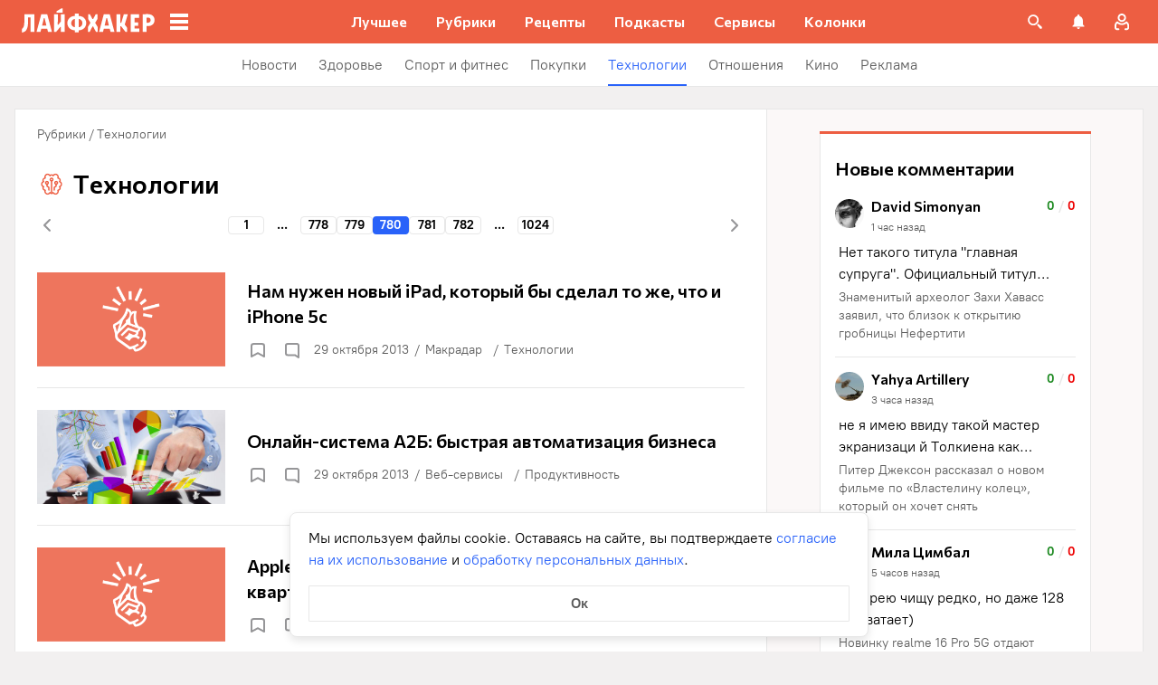

--- FILE ---
content_type: text/html; charset=utf-8
request_url: https://lifehacker.ru/topics/technology/?page=780
body_size: 88209
content:
<!DOCTYPE html><html  lang="ru-RU" data-version="7.5.9"><head><meta charset="utf-8">
<meta name="viewport" content="width=device-width, initial-scale=1">
<title>Технологии — Лайфхакер. Страница 780 из 1024</title>
<script src="https://yandex.ru/ads/system/context.js" crossorigin="anonymous" async></script>
<script src="https://yandex.ru/ads/system/header-bidding.js" async></script>
<style>@font-face{ascent-override:92%;descent-override:14%;font-family:Commissioner Fallback;size-adjust:102%;src:local("Trebuchet MS")}@font-face{font-display:swap;font-family:Commissioner;font-style:normal;font-weight:400;src:url(/_nuxt/commissioner-cyrillic-ext-DkishM3g.woff2) format("woff2");unicode-range:u+0460-052f,u+1c80-1c8a,u+20b4,u+2de0-2dff,u+a640-a69f,u+fe2e-fe2f}@font-face{font-display:swap;font-family:Commissioner;font-style:normal;font-weight:400;src:url(/_nuxt/commissioner-cyrillic-CXRMZCSJ.woff2) format("woff2");unicode-range:u+0301,u+0400-045f,u+0490-0491,u+04b0-04b1,u+2116}@font-face{font-display:swap;font-family:Commissioner;font-style:normal;font-weight:400;src:url(/_nuxt/commissioner-latin-ext-DHU98tzF.woff2) format("woff2");unicode-range:u+0100-02ba,u+02bd-02c5,u+02c7-02cc,u+02ce-02d7,u+02dd-02ff,u+0304,u+0308,u+0329,u+1d00-1dbf,u+1e00-1e9f,u+1ef2-1eff,u+2020,u+20a0-20ab,u+20ad-20c0,u+2113,u+2c60-2c7f,u+a720-a7ff}@font-face{font-display:swap;font-family:Commissioner;font-style:normal;font-weight:400;src:url(/_nuxt/commissioner-latin-BQgS9_UG.woff2) format("woff2");unicode-range:u+00??,u+0131,u+0152-0153,u+02bb-02bc,u+02c6,u+02da,u+02dc,u+0304,u+0308,u+0329,u+2000-206f,u+20ac,u+2122,u+2191,u+2193,u+2212,u+2215,u+feff,u+fffd}@font-face{font-display:swap;font-family:Commissioner;font-style:normal;font-weight:600;src:url(/_nuxt/commissioner-cyrillic-ext-DkishM3g.woff2) format("woff2");unicode-range:u+0460-052f,u+1c80-1c8a,u+20b4,u+2de0-2dff,u+a640-a69f,u+fe2e-fe2f}@font-face{font-display:swap;font-family:Commissioner;font-style:normal;font-weight:600;src:url(/_nuxt/commissioner-cyrillic-CXRMZCSJ.woff2) format("woff2");unicode-range:u+0301,u+0400-045f,u+0490-0491,u+04b0-04b1,u+2116}@font-face{font-display:swap;font-family:Commissioner;font-style:normal;font-weight:600;src:url(/_nuxt/commissioner-latin-ext-DHU98tzF.woff2) format("woff2");unicode-range:u+0100-02ba,u+02bd-02c5,u+02c7-02cc,u+02ce-02d7,u+02dd-02ff,u+0304,u+0308,u+0329,u+1d00-1dbf,u+1e00-1e9f,u+1ef2-1eff,u+2020,u+20a0-20ab,u+20ad-20c0,u+2113,u+2c60-2c7f,u+a720-a7ff}@font-face{font-display:swap;font-family:Commissioner;font-style:normal;font-weight:600;src:url(/_nuxt/commissioner-latin-BQgS9_UG.woff2) format("woff2");unicode-range:u+00??,u+0131,u+0152-0153,u+02bb-02bc,u+02c6,u+02da,u+02dc,u+0304,u+0308,u+0329,u+2000-206f,u+20ac,u+2122,u+2191,u+2193,u+2212,u+2215,u+feff,u+fffd}@font-face{ascent-override:90%;descent-override:20%;font-family:PT Root Fallback;size-adjust:99%;src:local("Arial")}@font-face{font-display:swap;font-family:PT Root;font-style:normal;font-weight:700;src:url(/_nuxt/pt-root-bold-cyrillic-ext-DvRWtDjP.woff2) format("woff2");unicode-range:u+0460-052f,u+1c80-1c8a,u+20b4,u+2de0-2dff,u+a640-a69f,u+fe2e-fe2f}@font-face{font-display:swap;font-family:PT Root;font-style:normal;font-weight:700;src:url(/_nuxt/pt-root-bold-cyrillic-BLhMUhD6.woff2) format("woff2");unicode-range:u+0301,u+0400-045f,u+0490-0491,u+04b0-04b1,u+2116}@font-face{font-display:swap;font-family:PT Root;font-style:normal;font-weight:700;src:url(/_nuxt/pt-root-bold-latin-ext-CNk3-nEk.woff2) format("woff2");unicode-range:u+0100-02ba,u+02bd-02c5,u+02c7-02cc,u+02ce-02d7,u+02dd-02ff,u+0304,u+0308,u+0329,u+1d00-1dbf,u+1e00-1e9f,u+1ef2-1eff,u+2020,u+20a0-20ab,u+20ad-20c0,u+2113,u+2c60-2c7f,u+a720-a7ff}@font-face{font-display:swap;font-family:PT Root;font-style:normal;font-weight:700;src:url(/_nuxt/pt-root-bold-latin-CIvPDHA6.woff2) format("woff2");unicode-range:u+00??,u+0131,u+0152-0153,u+02bb-02bc,u+02c6,u+02da,u+02dc,u+0304,u+0308,u+0329,u+2000-206f,u+20ac,u+2122,u+2191,u+2193,u+2212,u+2215,u+feff,u+fffd}@font-face{font-display:swap;font-family:PT Root;font-style:normal;font-weight:light;src:url(/_nuxt/pt-root-light-cyrillic-ext-DZg1-2W2.woff2) format("woff2");unicode-range:u+0460-052f,u+1c80-1c8a,u+20b4,u+2de0-2dff,u+a640-a69f,u+fe2e-fe2f}@font-face{font-display:swap;font-family:PT Root;font-style:normal;font-weight:light;src:url(/_nuxt/pt-root-light-cyrillic-C71uOQkK.woff2) format("woff2");unicode-range:u+0301,u+0400-045f,u+0490-0491,u+04b0-04b1,u+2116}@font-face{font-display:swap;font-family:PT Root;font-style:normal;font-weight:light;src:url(/_nuxt/pt-root-light-latin-ext-73rX_KCB.woff2) format("woff2");unicode-range:u+0100-02ba,u+02bd-02c5,u+02c7-02cc,u+02ce-02d7,u+02dd-02ff,u+0304,u+0308,u+0329,u+1d00-1dbf,u+1e00-1e9f,u+1ef2-1eff,u+2020,u+20a0-20ab,u+20ad-20c0,u+2113,u+2c60-2c7f,u+a720-a7ff}@font-face{font-display:swap;font-family:PT Root;font-style:normal;font-weight:light;src:url(/_nuxt/pt-root-light-latin-D6lfDLeH.woff2) format("woff2");unicode-range:u+00??,u+0131,u+0152-0153,u+02bb-02bc,u+02c6,u+02da,u+02dc,u+0304,u+0308,u+0329,u+2000-206f,u+20ac,u+2122,u+2191,u+2193,u+2212,u+2215,u+feff,u+fffd}@font-face{font-display:swap;font-family:PT Root;font-style:normal;font-weight:medium;src:url(/_nuxt/pt-root-medium-cyrillic-ext-3S4moe3W.woff2) format("woff2");unicode-range:u+0460-052f,u+1c80-1c8a,u+20b4,u+2de0-2dff,u+a640-a69f,u+fe2e-fe2f}@font-face{font-display:swap;font-family:PT Root;font-style:normal;font-weight:medium;src:url(/_nuxt/pt-root-medium-cyrillic-hWK9t7mk.woff2) format("woff2");unicode-range:u+0301,u+0400-045f,u+0490-0491,u+04b0-04b1,u+2116}@font-face{font-display:swap;font-family:PT Root;font-style:normal;font-weight:medium;src:url(/_nuxt/pt-root-medium-latin-ext-tvU4uSyG.woff2) format("woff2");unicode-range:u+0100-02ba,u+02bd-02c5,u+02c7-02cc,u+02ce-02d7,u+02dd-02ff,u+0304,u+0308,u+0329,u+1d00-1dbf,u+1e00-1e9f,u+1ef2-1eff,u+2020,u+20a0-20ab,u+20ad-20c0,u+2113,u+2c60-2c7f,u+a720-a7ff}@font-face{font-display:swap;font-family:PT Root;font-style:normal;font-weight:medium;src:url(/_nuxt/pt-root-medium-latin-D6B0UbJY.woff2) format("woff2");unicode-range:u+00??,u+0131,u+0152-0153,u+02bb-02bc,u+02c6,u+02da,u+02dc,u+0304,u+0308,u+0329,u+2000-206f,u+20ac,u+2122,u+2191,u+2193,u+2212,u+2215,u+feff,u+fffd}@font-face{font-display:swap;font-family:PT Root;font-style:normal;font-weight:regular;src:url(/_nuxt/pt-root-regular-cyrillic-ext-CX5iPA94.woff2) format("woff2");unicode-range:u+0460-052f,u+1c80-1c8a,u+20b4,u+2de0-2dff,u+a640-a69f,u+fe2e-fe2f}@font-face{font-display:swap;font-family:PT Root;font-style:normal;font-weight:regular;src:url(/_nuxt/pt-root-regular-cyrillic-7AtP7voP.woff2) format("woff2");unicode-range:u+0301,u+0400-045f,u+0490-0491,u+04b0-04b1,u+2116}@font-face{font-display:swap;font-family:PT Root;font-style:normal;font-weight:regular;src:url(/_nuxt/pt-root-regular-latin-ext-BJ6GUxYM.woff2) format("woff2");unicode-range:u+0100-02ba,u+02bd-02c5,u+02c7-02cc,u+02ce-02d7,u+02dd-02ff,u+0304,u+0308,u+0329,u+1d00-1dbf,u+1e00-1e9f,u+1ef2-1eff,u+2020,u+20a0-20ab,u+20ad-20c0,u+2113,u+2c60-2c7f,u+a720-a7ff}@font-face{font-display:swap;font-family:PT Root;font-style:normal;font-weight:regular;src:url(/_nuxt/pt-root-regular-latin-DxPKeczv.woff2) format("woff2");unicode-range:u+00??,u+0131,u+0152-0153,u+02bb-02bc,u+02c6,u+02da,u+02dc,u+0304,u+0308,u+0329,u+2000-206f,u+20ac,u+2122,u+2191,u+2193,u+2212,u+2215,u+feff,u+fffd}@font-face{font-display:swap;font-family:Menlo;src:url(/_nuxt/menlo-gKnuSF0x.woff2) format("woff2")}body{background:#f2f0f0;font-family:PT Root,PT Root Fallback,Arial,sans-serif;font-feature-settings:"kern" 0}.amp-body{background:var(--background-color,#fbf8f8)}*{box-sizing:border-box;margin:0;padding:0}:focus{outline:none}*{-webkit-tap-highlight-color:transparent}[data-focus-visible]{outline:1px auto -webkit-focus-ring-color}img{max-width:100%}</style>
<style>.error-icon__image[data-v-46a72a3b]{display:block;width:100%}</style>
<style>.modal-fade-enter-active,.modal-fade-leave-active{opacity:0}.error-ok-button{background:#ed5e42;border:none;border-radius:2px;color:#fff;cursor:pointer;font-family:PT Root,PT Root Fallback,Arial,sans-serif;font-size:16px;font-weight:700;line-height:24px;padding:8px;width:100%}@media (hover:hover){.error-ok-button:hover{background:#d44b3f}}</style>
<style>.modal-fade-enter-active,.modal-fade-leave-active{opacity:0}.error-modal{align-items:center;display:flex;justify-content:center;margin:auto}.error-modal__container{background:#fff;border-radius:8px;max-width:320px;padding:40px 24px 24px;position:relative}.error-modal__icon{margin-bottom:24px;margin-left:auto;margin-right:auto;max-width:164px}.error-modal__content{font-family:PT Root,PT Root Fallback,Arial,sans-serif;font-size:16px;line-height:24px}.error-modal__button{margin-top:24px}</style>
<style>.comments-limit-error-modal__text{text-align:center}</style>
<style>.modal-fade-enter-active[data-v-54d97642],.modal-fade-leave-active[data-v-54d97642]{opacity:0}@keyframes action-sheet-54d97642{0%{transform:translateY(100%)}to{transform:translateY(0)}}.action-sheet[data-v-54d97642]{align-content:flex-end;align-items:flex-end;display:flex;width:100vw}.action-sheet__container[data-v-54d97642]{animation-delay:.3s;animation-duration:.3s;animation-name:action-sheet-54d97642;animation-timing-function:linear;background:#fff;border-radius:12px 12px 0 0;position:relative;width:100%}.action-sheet__header[data-v-54d97642]{height:48px;width:100%}.action-sheet__header[data-v-54d97642]:before{background:#e7e7e7;border-radius:2px;content:"";height:4px;left:0;margin:0 auto;position:absolute;right:0;top:22px;width:36px}</style>
<style>.modal-fade-enter-active[data-v-2374b151],.modal-fade-leave-active[data-v-2374b151]{opacity:0}.error-action-sheet__container[data-v-2374b151]{padding:16px}.error-action-sheet__icon[data-v-2374b151]{margin-bottom:24px;margin-left:auto;margin-right:auto;max-width:164px}.error-action-sheet__content[data-v-2374b151]{font-family:PT Root,PT Root Fallback,Arial,sans-serif;font-size:16px;line-height:24px;margin-bottom:24px}.error-action-sheet__button[data-v-2374b151]{width:100%}</style>
<style>.comments-limit-error-action-sheet__text{text-align:center}</style>
<style>:root{--main-color:#ed5e42;--main-color-2:#2962f9;--preview-header-color:#a0270f;--hover-color:#d44b3f;--hover-color-2:#264eb1;--bg-color-substrate:#fbf8f8;--bg-color-substrate-2:#f3f5fc;--bg-color-substrate-3:#f3f5fc;--disabled-color:#d4d7de}</style>
<style>@charset "UTF-8";.single-article__post-content{overflow-wrap:break-word}.single-article__post-content ol,.single-article__post-content ul{list-style:none;margin-bottom:12px}@media (min-width:768px){.single-article__post-content ol,.single-article__post-content ul{margin-bottom:16px}}.single-article__post-content ol li,.single-article__post-content ul li{position:relative}.single-article__post-content ol li:before,.single-article__post-content ul li:before{display:inline-block;margin-right:8px}.single-article__post-content ol li:not(:last-child),.single-article__post-content ul li:not(:last-child){margin-bottom:8px}.single-article__post-content ol li ul,.single-article__post-content ol li>ol,.single-article__post-content ul li ul,.single-article__post-content ul li>ol{margin-top:8px}.single-article__post-content ol{counter-reset:section}.single-article__post-content ol>li:before{content:counter(section) ".";counter-increment:section}.single-article__post-content ol>li:nth-child(-n+10):before{min-width:15px}@media (min-width:768px){.single-article__post-content ol>li:nth-child(-n+10):before{min-width:17px}}.single-article__post-content ol>li:nth-child(-n+10) ol,.single-article__post-content ol>li:nth-child(-n+10) ul{margin-left:20px}@media (min-width:768px){.single-article__post-content ol>li:nth-child(-n+10) ol,.single-article__post-content ol>li:nth-child(-n+10) ul{margin-left:24px}}.single-article__post-content ol>li:nth-child(n+10):before{min-width:24px}@media (min-width:768px){.single-article__post-content ol>li:nth-child(n+10):before{min-width:28px}}.single-article__post-content ol>li:nth-child(n+10) ol,.single-article__post-content ol>li:nth-child(n+10) ul{margin-left:30px}@media (min-width:768px){.single-article__post-content ol>li:nth-child(n+10) ol,.single-article__post-content ol>li:nth-child(n+10) ul{margin-left:34px}}.single-article__post-content ul>li:before{content:"∙";min-width:6px}@media (min-width:768px){.single-article__post-content ul>li:before{min-width:8px}}.single-article__post-content ul ol,.single-article__post-content ul>li>ul{margin-left:12px}@media (min-width:768px){.single-article__post-content ul ol,.single-article__post-content ul>li>ul{margin-left:16px}}.single-article__post-content ul>li>ul>li:before{content:"-"}.single-article__post-content ul>li:nth-child(-n+10) ol,.single-article__post-content ul>li:nth-child(-n+10) ul{margin-left:12px}@media (min-width:768px){.single-article__post-content ul>li:nth-child(-n+10) ol,.single-article__post-content ul>li:nth-child(-n+10) ul{margin-left:16px}}.single-article__post-content ul>li:nth-child(n+10) ol,.single-article__post-content ul>li:nth-child(n+10) ul{margin-left:12px}@media (min-width:768px){.single-article__post-content ul>li:nth-child(n+10) ol,.single-article__post-content ul>li:nth-child(n+10) ul{margin-left:16px}}.single-article__post-content a.lh-link,.single-article__post-content a:not([class]):not([data-rel*=lightbox]){border-bottom:2px solid transparent;color:var(--main-color-2);text-decoration:none}.single-article__post-content a.lh-link:visited,.single-article__post-content a:not([class]):not([data-rel*=lightbox]):visited{color:#7142d6}.single-article__post-content hr{border:1px solid #e7e7e7}.single-article__post-content hr:first-child{margin-bottom:24px}.single-article__post-content hr:not(:last-child):not(:first-child){margin:24px 0}.single-article__post-content hr:last-child{margin-top:24px}.single-article__post-content>*{position:relative}.template-promo .single-article__post-content{margin-bottom:32px}.single-article__post-content .single-article__post-content{padding:0}.single-article__post-content a[name]:not([href]){position:relative;top:-50px;visibility:hidden}.single-article__post-content>p:not(:last-child){margin-bottom:12px}.single-article__post-content>p:not(:last-child)+ol,.single-article__post-content>p:not(:last-child)+ul{margin-top:-4px}.single-article__post-content>p:empty{margin:0}.single-article__post-content>p>img[class*=wp-image]{display:block;margin-bottom:24px;margin-top:24px}.single-article__post-content .image-with-description{margin-bottom:24px}.single-article__post-content .image-with-description figure{margin-bottom:8px}.single-article__post-content .image-with-description p{color:#000;font-family:PT Root,PT Root Fallback,Arial,sans-serif;font-size:14px;font-weight:400;line-height:20px}.single-article__post-content figure,.single-article__post-content iframe{max-width:100%}.single-article__post-content .mobile-border-wrapper{background-color:#eee;line-height:0;margin-bottom:24px;padding:12px 16px;width:100%}.single-article__post-content .mobile-border-wrapper>img{width:288px}@media (min-width:768px){.single-article__post-content .mobile-border-wrapper>img{width:252px}}.single-article__post-content img{height:auto;max-width:100%;width:100%}.single-article__post-content img.mobile-border{background-color:#eee;padding:0}.single-article__post-content img[class*=wp-image-].size-full:not(.mobile-border){width:100%}.single-article__post-content img[class*=wp-image-].alignleft{display:block;margin-left:0;margin-right:auto}.single-article__post-content img[class*=wp-image-].alignright{display:block;margin-left:auto;margin-right:0}.single-article__post-content img[class*=wp-image-].aligncenter{display:block;margin:0 auto;text-align:center}.single-article__post-content .regular-border{border:1px solid #e7e7e7}.single-article__post-content .core-html,.single-article__post-content figure{margin:24px 0}.single-article__post-content .wp-element-caption,.single-article__post-content figcaption{color:#5c5c5c;font-family:PT Root,PT Root Fallback,Arial,sans-serif;font-size:12px;font-weight:400;line-height:18px}.single-article__post-content .wp-element-caption.wp-caption-text a,.single-article__post-content figcaption.wp-caption-text a{color:#5c5c5c;font-family:PT Root,PT Root Fallback,Arial,sans-serif;font-size:12px;font-weight:400;line-height:18px;text-decoration:none}.single-article__post-content .wp-element-caption.wp-caption-text a:not(.without-base-styles),.single-article__post-content .wp-element-caption.wp-caption-text a:not(.without-base-styles):visited,.single-article__post-content .wp-element-caption.wp-caption-text a:not([class]):not([data-rel*=lightbox]),.single-article__post-content .wp-element-caption.wp-caption-text a:not([class]):not([data-rel*=lightbox]):visited,.single-article__post-content .wp-element-caption.wp-caption-text a:not([class]):not([data-rel*=whitebox]),.single-article__post-content .wp-element-caption.wp-caption-text a:not([class]):not([data-rel*=whitebox]):visited,.single-article__post-content figcaption.wp-caption-text a:not(.without-base-styles),.single-article__post-content figcaption.wp-caption-text a:not(.without-base-styles):visited,.single-article__post-content figcaption.wp-caption-text a:not([class]):not([data-rel*=lightbox]),.single-article__post-content figcaption.wp-caption-text a:not([class]):not([data-rel*=lightbox]):visited,.single-article__post-content figcaption.wp-caption-text a:not([class]):not([data-rel*=whitebox]),.single-article__post-content figcaption.wp-caption-text a:not([class]):not([data-rel*=whitebox]):visited{color:#5c5c5c;font-family:PT Root,PT Root Fallback,Arial,sans-serif;font-size:12px;font-weight:400;line-height:18px}.single-article__post-content .viqeo-slot{margin:24px 0}.single-article__post-content .sp-body>h3,.single-article__post-content .sp-body>h4,.single-article__post-content .sp-body>h5,.single-article__post-content .sp-body>h6,.single-article__post-content>h3,.single-article__post-content>h4,.single-article__post-content>h5,.single-article__post-content>h6{margin-top:24px}.single-article__post-content .sp-body>h2,.single-article__post-content .sp-body>h3,.single-article__post-content .sp-body>h4,.single-article__post-content .sp-body>h5,.single-article__post-content .sp-body>h6,.single-article__post-content>h2,.single-article__post-content>h3,.single-article__post-content>h4,.single-article__post-content>h5,.single-article__post-content>h6{font-family:Commissioner,Commissioner Fallback,Trebuchet MS,sans-serif;font-weight:700}.single-article__post-content .sp-body>h2,.single-article__post-content>h2{margin-bottom:12px}.single-article__post-content .sp-body>h3,.single-article__post-content .sp-body>h4,.single-article__post-content .sp-body>h5,.single-article__post-content .sp-body>h6,.single-article__post-content>h3,.single-article__post-content>h4,.single-article__post-content>h5,.single-article__post-content>h6{margin-bottom:8px}.single-article__post-content .sp-body>h1,.single-article__post-content>h1{color:#000;font-family:Commissioner,Commissioner Fallback,Trebuchet MS,sans-serif;font-size:28px;font-weight:600;line-height:36px}.single-article__post-content .sp-body>h2,.single-article__post-content>h2{color:#000;font-family:Commissioner,Commissioner Fallback,Trebuchet MS,sans-serif;font-size:26px;font-weight:600;line-height:34px}.single-article__post-content .sp-body>h3,.single-article__post-content>h3{color:#000;font-family:Commissioner,Commissioner Fallback,Trebuchet MS,sans-serif;font-size:22px;font-weight:600;line-height:30px}.single-article__post-content .sp-body>h4,.single-article__post-content>h4{color:#000;font-family:Commissioner,Commissioner Fallback,Trebuchet MS,sans-serif;font-size:18px;font-weight:600;line-height:26px}.single-article__post-content .sp-body>h5,.single-article__post-content>h5{font-size:14px}.single-article__post-content .sp-body>h6,.single-article__post-content>h6{font-size:12px}.single-article__post-content .lightgrey-box{background:#f3f5fc;border:1px solid #e1eafd;margin:24px -16px;padding:24px}@media (min-width:768px){.single-article__post-content .lightgrey-box{margin:24px 0}}@media (min-width:1024px){.single-article__post-content .lightgrey-box{margin:24px -24px}}.single-article__post-content amp-iframe,.single-article__post-content amp-viqeo-player{margin:24px 0}.single-article__post-content iframe{border:none;min-width:100%;width:100%}.single-article__post-content .siema-caption a{text-decoration:none}.single-article__post-content .siema-caption a,.single-article__post-content .siema-caption a:not(.without-base-styles),.single-article__post-content .siema-caption a:not(.without-base-styles):visited,.single-article__post-content .siema-caption a:not([class]):not([data-rel*=lightbox]),.single-article__post-content .siema-caption a:not([class]):not([data-rel*=lightbox]):visited,.single-article__post-content .siema-caption a:not([class]):not([data-rel*=whitebox]),.single-article__post-content .siema-caption a:not([class]):not([data-rel*=whitebox]):visited{color:#5c5c5c;font-family:PT Root,PT Root Fallback,Arial,sans-serif;font-size:12px;font-weight:400;line-height:18px}.single-article__post-content h2~iframe,.single-article__post-content h2~p>iframe{margin-top:0}.single-article__post-content p+p>iframe{margin-bottom:8px;margin-top:8px}.single-article__post-content p>iframe{margin-bottom:8px;margin-top:24px}.custom-button-amp{background:var(--main-color);border:0;border-radius:2px;color:#000;color:#fff;font-family:PT Root,PT Root Fallback,Arial,sans-serif;font-size:16px;font-weight:700;line-height:24px;text-align:center;width:100%}.custom-button-amp:disabled{background-color:#d4d7de;cursor:default}.image__link{border:none;width:100%}.image__link amp-img{margin:0 auto}.single-article__post-content{color:#000;font-family:PT Root,PT Root Fallback,Arial,sans-serif;font-size:16px;font-weight:400;line-height:24px}@media (min-width:768px){.single-article__post-content{font-size:18px;line-height:26px}}.single-article__post-content h1{color:#000;font-family:Commissioner,Commissioner Fallback,Trebuchet MS,sans-serif;font-size:28px;font-weight:600;line-height:36px}@media (min-width:768px){.single-article__post-content h1{font-size:36px;line-height:44px}}.single-article__post-content h2{color:#000;font-family:Commissioner,Commissioner Fallback,Trebuchet MS,sans-serif;font-size:26px;font-weight:600;line-height:34px}@media (min-width:768px){.single-article__post-content h2{font-size:28px;line-height:36px}}.single-article__post-content h3{color:#000;font-family:Commissioner,Commissioner Fallback,Trebuchet MS,sans-serif;font-size:22px;font-weight:600;line-height:30px}@media (min-width:768px){.single-article__post-content h3{font-size:24px;line-height:32px}}.single-article__post-content h4{color:#000;font-family:Commissioner,Commissioner Fallback,Trebuchet MS,sans-serif;font-size:18px;font-weight:600;line-height:26px}@media (min-width:768px){.single-article__post-content h4{font-size:20px;line-height:28px}.template-promo .single-article__post-content{margin-bottom:40px}}.add-margin-bottom .above-comments-widgets__container .single-article__post-content iframe{margin-bottom:0}.above-comments-widgets__container .single-article__post-content .html-widget__title~iframe,.above-comments-widgets__container .single-article__post-content h2~iframe{margin-top:0}.single-article__post-content .mobile-border-wrapper{align-items:center;display:inline-flex;flex-wrap:wrap;justify-content:center}@media (min-width:768px){.single-article__post-content .mobile-border-wrapper{flex-wrap:nowrap;padding:16px}.single-article__post-content .sp-body>h2,.single-article__post-content>h2{margin-top:40px}}.single-article__post-content .viqeo-embed{margin-bottom:12px}@media (min-width:768px){.single-article__post-content .viqeo-embed{margin-bottom:16px}}.single-article__post-content .tiktok-embed{min-width:288px!important}@media (min-width:768px){.template-broadside .single-article__post-content.single-article__content-container iframe[id*=quiz]{left:calc(var(--vw)*100/2*-1 - -296px)!important;margin-right:calc(var(--vw)*100/2*-1 - -296px)!important;max-width:calc(var(--vw)*100)!important;position:relative!important;width:calc(var(--vw)*100)!important}}@media (min-width:1024px){.template-broadside .single-article__post-content.single-article__content-container iframe[id*=quiz]{left:calc(var(--vw)*100/2*-1 - -366px)!important;margin-right:calc(var(--vw)*100/2*-1 - -366px)!important}}.single-article__post-content figure:not([class*=stk-]){max-width:100%!important;width:100%!important}.single-article__post-content figure:not([class*=stk-]) .size-full{width:100%}.single-article__post-content figure:not([class*=stk-]) .mobile-border-wrapper{margin-bottom:8px}.single-article__post-content figure:not([class*=stk-]) a:not([class]){border-bottom:none}.single-article__post-content figure:not([class*=stk-]).aligncenter .image__link{display:flex;justify-content:center}.single-article__post-content figure:not([class*=stk-]).alignleft .image__link{display:flex;justify-content:left}.single-article__post-content figure:not([class*=stk-]).alignright .image__link{display:flex;justify-content:right}.single-article__post-content .instagram-media,.single-article__post-content .twitter-tweet{margin-bottom:24px!important;margin-top:24px!important}.single-article__post-content iframe[id^=iFrameResizer],.single-article__post-content iframe[id^=vkwidget]{margin-bottom:24px;margin-top:24px}.add-margin-bottom .single-article__post-content iframe[id^=iFrameResizer]{margin-bottom:0}.single-article__post-content pre{white-space:pre-wrap}@media (min-width:768px){.speech-author{align-items:stretch;flex-direction:row}.speech-author .portrait-author{align-self:flex-start;margin-bottom:0;margin-right:16px}}.speech-author .portrait-author img{height:100%;-o-object-fit:cover;object-fit:cover;-o-object-position:center;object-position:center;width:100%}@media (min-width:768px){.speech-author .description-author{padding-top:8px}.speech-author .name-author{align-self:flex-start;text-align:left}.speech-author .about-author{color:#000;flex-grow:1;font-family:PT Root,PT Root Fallback,Arial,sans-serif;font-size:16px;font-weight:700;font-weight:500;line-height:24px}.speech-author .about-author:empty{flex-grow:0;margin-top:4px}.speech-wrapper{display:grid;grid-template-areas:"portrait name" "portrait about" "speech   speech";grid-template-columns:min-content 1fr;grid-template-rows:auto;padding:24px 16px 32px}.speech-wrapper .portrait-author{align-self:flex-start;grid-area:portrait;margin-right:16px}.speech-wrapper .name-author{align-self:end;grid-area:name;text-align:left}.speech-wrapper .about{color:#000;font-family:PT Root,PT Root Fallback,Arial,sans-serif;font-size:16px;font-weight:700;font-weight:400;grid-area:about;line-height:24px}.speech-wrapper .speech{grid-area:speech}.speech-wrapper .speech>p:not(:last-child){margin-bottom:12px}.speech-simple{padding:24px 16px 32px}.promo-block__container{padding-left:24px;padding-right:24px}}.promo-block__header{display:flex;justify-content:space-between}.promo-block__ads{flex-grow:1}.promo-block__logo-wrapper{display:flex;overflow:hidden}@media (hover:hover){.promo-block__button:hover:before{opacity:1}}code{background:#f3f5fc;border-radius:4px;-webkit-box-decoration-break:clone;box-decoration-break:clone;box-shadow:4px 0 #f3f5fc,-4px 0 #f3f5fc;color:#000;display:block;font-family:Menlo,monospace;font-size:16px;font-weight:400;line-height:24px;margin:24px 4px;padding:2.5px 0;word-break:break-word}@media (min-width:768px){code{font-size:18px;line-height:26px}}iframe[src*=quiz]{border:none;box-shadow:none;box-sizing:content-box;margin-top:-50px;outline:none;overflow:hidden;padding-top:50px;width:100%}.html-widget__title{color:#000;font-family:Commissioner,Commissioner Fallback,Trebuchet MS,sans-serif;font-size:26px;font-weight:600;line-height:34px;margin-bottom:16px;margin-top:24px}@media (min-width:768px){.html-widget__title{font-size:28px;line-height:36px}}html.no-scroll{overflow:hidden;overscroll-behavior:none;touch-action:none}@view-transition{navigation:auto}.modal-fade-enter-active,.modal-fade-leave-active{opacity:0}:root{--main-color:#ed5e42;--main-color-2:#2962f9;--preview-header-color:#a0270f;--hover-color:#d44b3f;--hover-color-2:#264eb1;--bg-color-substrate:#fbf8f8;--bg-color-substrate-2:#f3f5fc;--bg-color-substrate-3:#f3f5fc;--disabled-color:#d4d7de}.wpappbox{display:none}.ub-sticky-side-right{pointer-events:none}#credential_picker_iframe{z-index:9999999999!important}body.one-level-menu>.adfox-banner-background{top:0!important}.test-pixel,.test-pixel-observer{font-size:0;height:1px;opacity:0;position:absolute;width:1px}</style>
<style>.archive-page[data-v-29292b1d]{background:#fff;font-family:PT Root,PT Root Fallback,Arial,sans-serif;height:100%;padding-bottom:1px}.archive-page__widget-under-news[data-v-29292b1d]{margin:8px 0;text-align:center}.archive-page__top[data-v-29292b1d]{align-items:center;display:flex;justify-content:space-between;padding:0 16px}@media (min-width:768px){.archive-page__top[data-v-29292b1d]{padding:16px 24px 0}}.archive-page__breadcrumbs[data-v-29292b1d]{padding:0 16px 16px}@media (min-width:768px){.archive-page__breadcrumbs[data-v-29292b1d]{padding:16px 24px 8px}}.show-more[data-v-29292b1d]{align-items:center;background:var(--main-color);border-radius:2px;color:#000;color:#fff;display:flex;font-family:PT Root,PT Root Fallback,Arial,sans-serif;font-size:16px;font-weight:700;height:56px;justify-content:center;line-height:24px;margin:8px 16px 24px;text-decoration:none;width:calc(100% - 32px)}@media (min-width:768px){.show-more[data-v-29292b1d]{margin:8px 24px 32px;width:calc(100% - 48px)}}@media (hover:hover){.show-more[data-v-29292b1d]:hover{background:var(--hover-color)}}</style>
<style>@media (min-width:768px){.widgets-below-header{margin-top:0}}.below-comments-widgets__container .zen-widget.widget{width:calc(100% + 16px)}@media (min-width:768px){.below-comments-widgets__container .zen-widget.widget{width:calc(100% + 24px)}}.footer-widgets__container-1 .zen-widget.widget{width:calc(100% + 16px)}@media (min-width:768px){.footer-widgets__container-1 .zen-widget.widget{width:calc(100% + 24px)}.footer-widgets__container-1 .single-article__post-content .lightgrey-box{margin-left:0;margin-right:0}}.left-sidebar-and-other-content--rerender{opacity:0}.adfox-banner-background~#__nuxt .route-archive .left-sidebar-and-other-content{margin-top:0}.adfox-banner-background{display:none}@media (min-width:1024px){.adfox-banner-background{display:block}}@media print{.adfox-banner-background,a[href*=adfox],div[id^=adfox_]{display:none}}</style>
<style>.route-archive[data-v-5291a24c]{background-color:#fff;display:flex;flex-direction:column;min-height:100vh}@media (min-width:768px){.route-archive[data-v-5291a24c]{background-color:transparent}}.route-archive img[data-v-5291a24c]{max-width:100%}.route-archive__widgets-above-header[data-v-5291a24c]{position:relative}.route-archive .left-sidebar-and-other-content[data-v-5291a24c]{flex:1;margin-top:16px;position:relative}@media (min-width:768px){.route-archive .left-sidebar-and-other-content[data-v-5291a24c]{display:flex;margin-top:24px;padding-top:0;z-index:2}}@media (min-width:1024px){.route-archive .left-sidebar-and-other-content[data-v-5291a24c]{background:var(--bg-color-substrate);flex-wrap:wrap;justify-content:center;margin:24px auto 0;max-width:1248px}}@media (min-width:1280px){.route-archive .left-sidebar-and-other-content[data-v-5291a24c]{max-width:1248px;padding:0}}.route-archive .left-sidebar[data-v-5291a24c]{left:-9999px;position:absolute}@media (min-width:1024px){.route-archive .left-sidebar[data-v-5291a24c]{display:none;flex:0 0 220px;left:auto;position:static}}.route-archive .other-content[data-v-5291a24c]{border-top:0;margin:0 auto;max-width:640px;padding:0}@media (min-width:768px){.route-archive .other-content[data-v-5291a24c]{border:1px solid #e7e7e7;min-width:768px}}@media (min-width:1024px){.route-archive .other-content[data-v-5291a24c]{min-width:832px}}@media (min-width:1280px){.route-archive .other-content[data-v-5291a24c]{max-width:1248px;min-width:1248px;width:100%}}.route-archive .other-content__main-and-right-sidebar[data-v-5291a24c]{display:flex}@media (min-width:1024px){.route-archive .other-content__main-and-right-sidebar[data-v-5291a24c]{justify-content:space-between}}.route-archive .other-content__main[data-v-5291a24c]{height:100%;width:100%}@media (min-width:768px){.route-archive .other-content__main[data-v-5291a24c]{min-width:640px}}@media (min-width:1280px){.route-archive .other-content__main[data-v-5291a24c]{border-right:1px solid #e7e7e7;margin-right:0;max-width:831px}}.route-archive .other-content__right-sidebar[data-v-5291a24c]{display:none}@media (min-width:1280px){.route-archive .other-content__right-sidebar[data-v-5291a24c]{display:block;flex:0 0 300px;margin:24px auto;max-width:300px}}.template-broadside .left-sidebar-and-other-content[data-v-5291a24c]{position:relative}@media (min-width:1024px){.template-broadside .footer-widgets__container[data-v-5291a24c]{max-width:none}}.template-toc .left-sidebar-and-other-content[data-v-5291a24c]{background-color:var(--bg-color-substrate);position:relative}@media (min-width:1280px){.template-toc .left-sidebar-and-other-content[data-v-5291a24c]{background:unset}}.template-toc.jumper-post .left-sidebar-and-other-content[data-v-5291a24c]{background:#f2f0f0}@media (min-width:1280px){.template-toc.jumper-post .left-sidebar-and-other-content[data-v-5291a24c]{background:unset}}.template-one-column .left-sidebar-and-other-content[data-v-5291a24c]{background:var(--bg-color-substrate);position:relative}@media (min-width:1280px){.template-one-column .left-sidebar-and-other-content[data-v-5291a24c]{background:unset}}@media (min-width:768px){.template-one-column .other-content[data-v-5291a24c]{padding:24px 0 0}}.template-two-column .left-sidebar-and-other-content[data-v-5291a24c]{background:var(--bg-color-substrate);margin:0 auto;position:relative;width:100%}@media (min-width:1280px){.template-two-column .left-sidebar-and-other-content[data-v-5291a24c]{background:unset;max-width:1280px}}.template-two-column.jumper-post .other-content__main-and-right-sidebar[data-v-5291a24c]{margin-bottom:48px}@media (min-width:1024px){.template-two-column.jumper-post .other-content__main-and-right-sidebar[data-v-5291a24c]{margin-bottom:0;padding-bottom:24px}.template-two-column.jumper-post .left-sidebar-and-other-content[data-v-5291a24c]{background:#f2f0f0}}@media (min-width:1280px){.template-two-column.jumper-post .left-sidebar-and-other-content[data-v-5291a24c]{background:unset}}.template-two-column .other-content__main-and-right-sidebar[data-v-5291a24c]{background:#fff}@media (min-width:768px){.template-two-column .other-content__main-and-right-sidebar[data-v-5291a24c]{margin:24px auto;padding:0 24px}}@media (min-width:1024px){.template-two-column .other-content__main-and-right-sidebar[data-v-5291a24c]{background:var(--bg-color-substrate);display:flex;justify-content:center;margin:unset;max-width:1280px;padding:24px 30px;width:100%}}@media (min-width:1280px){.template-two-column .other-content__main-and-right-sidebar[data-v-5291a24c]{max-width:1280px;width:100%}}.template-two-column.type-page .other-content__main-and-right-sidebar[data-v-5291a24c]{padding-bottom:0}@media (min-width:1024px){.template-two-column .other-content__main[data-v-5291a24c]{margin-right:24px}}.template-two-column .other-content__right-sidebar[data-v-5291a24c]{display:none}@media (min-width:1024px){.template-two-column .other-content__right-sidebar[data-v-5291a24c]{display:unset;position:relative;width:300px;z-index:1}}.error-template-two-column .left-sidebar-and-other-content[data-v-5291a24c]{position:relative}@media (min-width:768px){.error-template-two-column .other-content__main-and-right-sidebar[data-v-5291a24c]{background:var(--bg-color-substrate);margin:0 auto;padding:24px 0}}@media (min-width:1024px){.error-template-two-column .other-content__main-and-right-sidebar[data-v-5291a24c]{display:flex;justify-content:center;max-width:1020px;padding-bottom:0}}@media (min-width:1280px){.error-template-two-column .other-content__main-and-right-sidebar[data-v-5291a24c]{max-width:1280px}}@media (min-width:768px){.error-template-two-column .other-content__main[data-v-5291a24c]{background:#fff;border:1px solid #e7e7e7}}@media (min-width:1024px){.error-template-two-column .other-content__main[data-v-5291a24c]{background:unset;border:none;margin-right:24px}}.error-template-two-column .other-content__right-sidebar[data-v-5291a24c]{display:none}@media (min-width:1024px){.error-template-two-column .other-content__right-sidebar[data-v-5291a24c]{display:unset;position:relative;width:300px;z-index:1}}.health-template .route-health-about-project .left-sidebar-and-other-content[data-v-5291a24c]{background-color:#f3f5fc;margin-bottom:0;margin-top:0}.health-template .route-health-about-project .content-wrapper-for-branding__wrapper[data-v-5291a24c]{display:none}@media (min-width:768px){.health-template .route-health-about-project .other-content[data-v-5291a24c]{padding:0}}@media (min-width:1024px){.health-template .route-health-about-project .other-content[data-v-5291a24c]{padding:24px 0 0}.health-template .route-health-about-project .single-article__substrate-one-column[data-v-5291a24c]{border:1px solid #e7e7e7;border-bottom:none}}.health-template .route-health-experts .left-sidebar-and-other-content[data-v-5291a24c]{background-color:#f3f5fc;margin-bottom:0;margin-top:0}.health-template .route-health-experts .content-wrapper-for-branding__wrapper[data-v-5291a24c]{display:none}@media (min-width:768px){.health-template .route-health-experts .other-content[data-v-5291a24c]{padding:0}}@media (min-width:1024px){.health-template .route-health-experts .other-content[data-v-5291a24c]{padding:24px 0 0}.health-template .route-health-experts .single-article__substrate-one-column[data-v-5291a24c]{border:1px solid #e7e7e7;border-bottom:none}}.health-service-container .left-sidebar-and-other-content[data-v-5291a24c]{margin-top:0}@media (min-width:768px){.health-service-container .left-sidebar-and-other-content[data-v-5291a24c]{margin-top:24px}}@media (min-width:1280px){.health-service-container .left-sidebar-and-other-content[data-v-5291a24c]{margin-bottom:24px}}.health-service-container .other-content__main[data-v-5291a24c]{background-color:#fff}.health-template .route-archive .left-sidebar-and-other-content[data-v-5291a24c]{margin-top:0}@media (min-width:768px){.health-template .route-archive .left-sidebar-and-other-content[data-v-5291a24c]{margin-top:24px}}.health-template .route-archive .other-content__main-and-right-sidebar[data-v-5291a24c]{height:100%}.health-template .route-health-home .left-sidebar-and-other-content[data-v-5291a24c]{flex-direction:column}[data-v-5291a24c] .single-article .single-article__content p a,[data-v-5291a24c] .single-article .single-article__content summary a{border-bottom:2px solid transparent;color:var(--main-color-2);text-decoration:none}@media (hover:hover){[data-v-5291a24c] .single-article .single-article__content p a:hover,[data-v-5291a24c] .single-article .single-article__content summary a:hover{border-bottom:2px solid var(--main-color-2)}}[data-v-5291a24c] .single-article .single-article__content p a:visited,[data-v-5291a24c] .single-article .single-article__content summary a:visited{color:#7142d6}@media (hover:hover){[data-v-5291a24c] .single-article .single-article__content p a:visited:hover,[data-v-5291a24c] .single-article .single-article__content summary a:visited:hover{border-bottom:2px solid #7142d6}}.page[data-v-5291a24c]{display:flex;flex-direction:column;min-height:100vh}.below-comments-widgets__container[data-v-5291a24c],.footer-widgets__container-1[data-v-5291a24c]{background:#fff;margin-left:auto;margin-right:auto;max-width:1280px;width:100%;z-index:1}.footer-widgets__container-1[data-v-5291a24c]{border-top:1px solid #e7e7e7}</style>
<style>.widgets-renderer .widget-between-posts.add-margin-bottom .lightgrey-box{margin:24px -16px 0}.other-content__main .widgets-renderer{max-width:100vw}@media (min-width:768px){.other-content__main .widgets-renderer{max-width:640px;min-width:100%}}.other-content__main .widgets-renderer h2,.other-content__main .widgets-renderer h3,.other-content__main .widgets-renderer h4,.other-content__main .widgets-renderer h5,.other-content__main .widgets-renderer h6{margin-top:24px}.other-content__main .widgets-renderer *~h2:not(.lh-middle-article-card__title){margin-top:32px}@media (min-width:768px){.other-content__main .widgets-renderer *~h2:not(.lh-middle-article-card__title){margin-top:40px}}.other-content__main .widgets-renderer *~h3:not(.lh-middle-article-card__title),.other-content__main .widgets-renderer *~h4:not(.lh-middle-article-card__title),.other-content__main .widgets-renderer *~h5:not(.lh-middle-article-card__title),.other-content__main .widgets-renderer *~h6:not(.lh-middle-article-card__title){margin-top:24px}.widgets-renderer__sticky{contain-intrinsic-height:auto 100vh;contain-intrinsic-width:auto 300px;content-visibility:auto}.other-content__right-sidebar .widgets-renderer__sticky,.recipes-layout__right-sidebar .widgets-renderer__sticky{position:sticky;top:72px}.widgets-renderer-item_parsed-html:not(:has(.lightgrey-box,.grey-box)){content-visibility:auto}.widgets-renderer-item_posts-collection{contain-intrinsic-height:auto 570px;contain-intrinsic-width:auto 100vw;content-visibility:auto}@media (min-width:768px){.widgets-renderer-item_posts-collection{contain-intrinsic-height:auto 340px;contain-intrinsic-width:auto 780px}}.widgets-renderer-item_taxonomy-posts-slider{contain-intrinsic-height:auto 330px;contain-intrinsic-width:auto 100vw;content-visibility:auto}@media (min-width:768px){.widgets-renderer-item_taxonomy-posts-slider{contain-intrinsic-width:auto 780px}}.widgets-renderer-item_recipes-list{contain-intrinsic-height:auto 480px;contain-intrinsic-width:auto 100vw;content-visibility:auto}@media (min-width:768px){.widgets-renderer-item_recipes-list{contain-intrinsic-height:auto 640px;contain-intrinsic-width:auto 640px}}.other-content__sidebar-widget{margin:0 auto}.other-content__sidebar-widget:last-child{position:sticky;top:72px}.widget-below-header{overflow:hidden}.widget-below-header .custom-html-widget{text-align:center}.add-margin-bottom{margin-bottom:24px}.homepage__widgets-above-header .add-margin-bottom,.page__widget-above-header.add-margin-bottom,.widget-below-header.add-margin-bottom,.widget-between-posts.add-margin-bottom{margin-bottom:0}.above-comments-widgets__container .widgets-renderer-item_taxonomy-posts-cards+.widgets-renderer-item_taxonomy-posts-cards,.below-comments-widgets__container .widgets-renderer-item_taxonomy-posts-cards+.widgets-renderer-item_taxonomy-posts-cards{margin-top:-24px}@media (min-width:768px){.above-comments-widgets__container .widgets-renderer-item_taxonomy-posts-cards+.widgets-renderer-item_taxonomy-posts-cards,.below-comments-widgets__container .widgets-renderer-item_taxonomy-posts-cards+.widgets-renderer-item_taxonomy-posts-cards{margin-top:-25px}.template-broadside .below-comments-widgets__container{margin:0 auto;max-width:732px;min-width:unset}}.template-two-column .below-comments-widgets__container .add-margin-bottom:last-child{margin-bottom:0}@media (min-width:1024px){.template-table-of-contents .below-comments-widgets__container .add-margin-bottom:last-child{margin-bottom:0}}.template-two-column .other-content__sidebar-widgets .add-margin-bottom:last-child{margin-bottom:0}.type-page .other-content__sidebar-widgets .add-margin-bottom:last-child{margin-bottom:24px}.other-content__sidebar-widget.set-position-fixed{position:fixed;width:300px}</style>
<style>.top-header-container[data-v-c787ebe6]{height:48px;position:sticky;top:0;z-index:999}</style>
<style>.error-boundered[data-v-2d090631]{font-family:PT Root,PT Root Fallback,Arial,sans-serif}</style>
<style>.top-header[data-v-1ff0feb9]{background:var(--main-color);height:48px;width:100%}.route-preview .top-header[data-v-1ff0feb9]{background:var(--preview-header-color)}.top-header .icon[data-v-1ff0feb9]{height:24px;width:24px}.top-header__health-title[data-v-1ff0feb9]{color:#fff;display:none;font-family:Commissioner,Commissioner Fallback,Trebuchet MS,sans-serif;font-size:11px;font-weight:500;letter-spacing:.04em;line-height:24px;margin-left:12px;margin-top:1px;position:relative;text-decoration:none;text-transform:uppercase;transform:translateZ(0);will-change:transform}@media (min-width:360px){.top-header__health-title[data-v-1ff0feb9]{display:block;font-size:11px}}@media (min-width:768px){.top-header__health-title[data-v-1ff0feb9]{font-size:12px;margin-left:16px}}.top-header__health-title[data-v-1ff0feb9]:before{background-color:#fff;content:"";height:100%;left:-6px;position:absolute;width:1px}@media (min-width:768px){.top-header__health-title[data-v-1ff0feb9]:before{left:-8px}}.top-header__notifications[data-v-1ff0feb9]{bottom:0;box-shadow:0 -8px 16px #0000000d;display:flex;height:56px;left:0;position:absolute;width:100%;z-index:1}.top-header__notifications-link[data-v-1ff0feb9]{align-items:center;color:#2962f9;display:flex;font-size:16px;font-weight:700;justify-content:center;text-decoration:none;width:100%}@media (hover:hover){.top-header__notifications-link[data-v-1ff0feb9]:hover{color:#264eb1}}.top-header__inner[data-v-1ff0feb9]{align-items:center;display:flex;height:100%;justify-content:space-between;margin:0 auto;max-width:1280px;position:relative}.top-header__icon[data-v-1ff0feb9]{height:48px;transform:translateZ(0);width:48px;will-change:transform;-webkit-tap-highlight-color:rgba(0,0,0,0)}.top-header__burger-icon[data-v-1ff0feb9]{display:none;height:24px;width:24px}@media (min-width:1024px){.top-header__burger-icon[data-v-1ff0feb9]{display:initial}}.top-header__icon-search[data-v-1ff0feb9]{align-items:center;background:unset;border:none;cursor:pointer;display:flex;justify-content:center}@media (hover:hover){.top-header__icon-search[data-v-1ff0feb9]:hover{background:#fff3}}.top-header__left[data-v-1ff0feb9]{align-items:center;display:flex;flex-basis:100%;height:100%;overflow-x:hidden}.top-header__right[data-v-1ff0feb9]{align-items:center;display:flex;padding-right:4px}@media (min-width:768px){.top-header__right[data-v-1ff0feb9]{padding-right:16px}}@media (min-width:360px){.top-header__right-health[data-v-1ff0feb9]{max-width:120px}}@media (min-width:768px){.top-header__right-health[data-v-1ff0feb9]{max-width:none}}.top-header__logo-lh[data-v-1ff0feb9]{align-items:center;display:flex}@media (min-width:1024px){.top-header__logo-lh[data-v-1ff0feb9]{display:flex;flex:0 0 224px;justify-content:space-between;padding:0 14px 0 24px}}.top-header__logo-lh-link[data-v-1ff0feb9]{display:flex;transform:translateZ(0);will-change:transform}.top-header .top-header__lh-logo-white[data-v-1ff0feb9]{height:24px;width:110px}@media (min-width:768px){.top-header .top-header__lh-logo-white[data-v-1ff0feb9]{height:32px;width:147px}}.top-header__health .top-header__lh-logo-white[data-v-1ff0feb9]{width:92px}@media (min-width:768px){.top-header__health .top-header__lh-logo-white[data-v-1ff0feb9]{width:147px}}.top-header__icon-menu[data-v-1ff0feb9]{cursor:pointer;height:24px;margin:0 8px 0 12px;transform:translateZ(0);will-change:transform}@media (min-width:768px){.top-header__icon-menu[data-v-1ff0feb9]{margin:0 20px 0 22px}}@media (min-width:1024px){.top-header__icon-menu[data-v-1ff0feb9]{display:none}}.top-header__avatar[data-v-1ff0feb9]{align-items:center;cursor:pointer;display:flex;height:48px;justify-content:center;position:relative;transform:translateZ(0);width:48px;will-change:transform;-webkit-tap-highlight-color:rgba(0,0,0,0)}.top-header__avatar-image[data-v-1ff0feb9]{background-color:#fff;border-radius:50%;display:block;height:40px;margin-bottom:0;-o-object-fit:cover;object-fit:cover;-o-object-position:center;object-position:center;width:40px}@media (hover:hover){.top-header__avatar[data-v-1ff0feb9]:hover{background:#fff3}.top-header__avatar:hover .top-header__avatar-menu[data-v-1ff0feb9]{visibility:visible}}.top-header__avatar-menu[data-v-1ff0feb9]{background:#fff;border-radius:0 0 4px 4px;box-shadow:0 3px 18px #00000040;display:none;list-style:none;padding:4px 0;position:absolute;right:0;top:100%;visibility:hidden;width:184px}@media (min-width:768px){.top-header__avatar-menu[data-v-1ff0feb9]{display:block}}.top-header__avatar-menu-item[data-v-1ff0feb9]{color:#000;font-size:16px;height:48px;padding:0 24px}@media (hover:hover){.top-header__avatar-menu-item[data-v-1ff0feb9]:hover{background:#e1eafd}}.top-header__avatar-menu-item a[data-v-1ff0feb9],.top-header__avatar-menu-item button[data-v-1ff0feb9]{align-items:center;background:transparent;border:0;color:inherit;cursor:pointer;display:flex;font:inherit;height:100%;text-decoration:inherit;width:100%}.top-header__avatar-menu-splitter[data-v-1ff0feb9]{background:#e7e7e7;display:block;height:1px;margin:4px 8px;width:calc(100% - 16px)}.top-header__non-auth[data-v-1ff0feb9]{align-items:center;background:unset;border:none;cursor:pointer;display:flex;font-size:0;height:100%;justify-content:center;width:100%}</style>
<style>.svg-asset[data-v-2bc93a81] svg{display:block;height:auto}</style>
<style>.dark-background[data-v-1f789bd3]{background:#000c;bottom:0;cursor:pointer;left:0;min-height:calc(100vh + 5px);position:fixed;right:0;top:0;transform:translateZ(1000px);z-index:9999998}@media (hover:none) and (pointer:coarse){.dark-background[data-v-1f789bd3]{min-height:auto}}@media (hover:hover) and (pointer:fine){.dark-background[data-v-1f789bd3]{display:none}.nav-menu-container[data-v-1f789bd3]{position:sticky;top:48px}}.nav-menu-container__logo[data-v-1f789bd3]{border-bottom:1px solid #e7e7e7;cursor:var(--cursor);display:none;-webkit-user-select:none;-moz-user-select:none;user-select:none}.white .nav-menu-container__logo[data-v-1f789bd3]{align-items:center;display:flex;flex-direction:row-reverse;height:48px;justify-content:space-between;padding:0 30px 0 24px;width:100%}@media (min-width:1024px){.white .nav-menu-container__logo[data-v-1f789bd3]{flex-direction:row}}.white .nav-menu-container__logo .lh-logo-black[data-v-1f789bd3]{height:32px;width:147px;z-index:2}.white .nav-menu-container__logo .burger-icon[data-v-1f789bd3]{height:24px;width:24px;z-index:2}.nav-menu-container__logo-link[data-v-1f789bd3]{display:flex}.nav-menu-container.white[data-v-1f789bd3]{display:none}@media (hover:hover) and (pointer:fine){.nav-menu-container.white[data-v-1f789bd3]{background:#fff;border-radius:0 0 4px 4px;box-shadow:0 4px 24px #00000026;display:block;position:absolute;top:0;width:240px}}.nav-menu-container .nav-menu-enter-active[data-v-1f789bd3],.nav-menu-container .nav-menu-leave-active[data-v-1f789bd3]{transition:opacity .3s ease,transform .3s ease;will-change:transform,opacity}.nav-menu-container .nav-menu-enter[data-v-1f789bd3]{transform:translateZ(1000px) translateY(-80%)}.nav-menu-container .nav-menu-leave-to[data-v-1f789bd3]{opacity:0;transform:translateY(-50%)}</style>
<style>.primary-menu{position:relative}@media (min-width:1024px){.primary-menu{padding-left:16px}}@media (min-width:1280px){.primary-menu{padding-left:0}}.primary-menu--desktop{display:none;height:100%;overflow-x:hidden;width:100%}@media (min-width:1024px){.primary-menu--desktop{display:flex}}.primary-menu--mobile{align-items:stretch;background-color:#fff;border-bottom:1px solid #e7e7e7;display:flex;min-height:48px}@media (min-width:1024px){.primary-menu--mobile{display:none}}</style>
<style>.arrow-menu-wrapper[data-v-b5c0ffa8]{max-width:1248px;padding:0 8px;width:100%}</style>
<style>@font-face{font-family:swiper-icons;font-style:normal;font-weight:400;src:url(data:application/font-woff;charset=utf-8;base64,\ [base64]//wADZ2x5ZgAAAywAAADMAAAD2MHtryVoZWFkAAABbAAAADAAAAA2E2+eoWhoZWEAAAGcAAAAHwAAACQC9gDzaG10eAAAAigAAAAZAAAArgJkABFsb2NhAAAC0AAAAFoAAABaFQAUGG1heHAAAAG8AAAAHwAAACAAcABAbmFtZQAAA/gAAAE5AAACXvFdBwlwb3N0AAAFNAAAAGIAAACE5s74hXjaY2BkYGAAYpf5Hu/j+W2+MnAzMYDAzaX6QjD6/4//Bxj5GA8AuRwMYGkAPywL13jaY2BkYGA88P8Agx4j+/8fQDYfA1AEBWgDAIB2BOoAeNpjYGRgYNBh4GdgYgABEMnIABJzYNADCQAACWgAsQB42mNgYfzCOIGBlYGB0YcxjYGBwR1Kf2WQZGhhYGBiYGVmgAFGBiQQkOaawtDAoMBQxXjg/wEGPcYDDA4wNUA2CCgwsAAAO4EL6gAAeNpj2M0gyAACqxgGNWBkZ2D4/wMA+xkDdgAAAHjaY2BgYGaAYBkGRgYQiAHyGMF8FgYHIM3DwMHABGQrMOgyWDLEM1T9/w8UBfEMgLzE////P/5//f/V/xv+r4eaAAeMbAxwIUYmIMHEgKYAYjUcsDAwsLKxc3BycfPw8jEQA/[base64]/uznmfPFBNODM2K7MTQ45YEAZqGP81AmGGcF3iPqOop0r1SPTaTbVkfUe4HXj97wYE+yNwWYxwWu4v1ugWHgo3S1XdZEVqWM7ET0cfnLGxWfkgR42o2PvWrDMBSFj/IHLaF0zKjRgdiVMwScNRAoWUoH78Y2icB/yIY09An6AH2Bdu/UB+yxopYshQiEvnvu0dURgDt8QeC8PDw7Fpji3fEA4z/PEJ6YOB5hKh4dj3EvXhxPqH/SKUY3rJ7srZ4FZnh1PMAtPhwP6fl2PMJMPDgeQ4rY8YT6Gzao0eAEA409DuggmTnFnOcSCiEiLMgxCiTI6Cq5DZUd3Qmp10vO0LaLTd2cjN4fOumlc7lUYbSQcZFkutRG7g6JKZKy0RmdLY680CDnEJ+UMkpFFe1RN7nxdVpXrC4aTtnaurOnYercZg2YVmLN/d/gczfEimrE/fs/bOuq29Zmn8tloORaXgZgGa78yO9/cnXm2BpaGvq25Dv9S4E9+5SIc9PqupJKhYFSSl47+Qcr1mYNAAAAeNptw0cKwkAAAMDZJA8Q7OUJvkLsPfZ6zFVERPy8qHh2YER+3i/BP83vIBLLySsoKimrqKqpa2hp6+jq6RsYGhmbmJqZSy0sraxtbO3sHRydnEMU4uR6yx7JJXveP7WrDycAAAAAAAH//wACeNpjYGRgYOABYhkgZgJCZgZNBkYGLQZtIJsFLMYAAAw3ALgAeNolizEKgDAQBCchRbC2sFER0YD6qVQiBCv/H9ezGI6Z5XBAw8CBK/m5iQQVauVbXLnOrMZv2oLdKFa8Pjuru2hJzGabmOSLzNMzvutpB3N42mNgZGBg4GKQYzBhYMxJLMlj4GBgAYow/P/PAJJhLM6sSoWKfWCAAwDAjgbRAAB42mNgYGBkAIIbCZo5IPrmUn0hGA0AO8EFTQAA) format("woff")}[data-v-1f0adf55]:root{--swiper-theme-color:#007aff}[data-v-1f0adf55]:host{display:block;margin-left:auto;margin-right:auto;position:relative;z-index:1}.swiper[data-v-1f0adf55]{display:block;list-style:none;margin-left:auto;margin-right:auto;overflow:hidden;padding:0;position:relative;z-index:1}.swiper-vertical>.swiper-wrapper[data-v-1f0adf55]{flex-direction:column}.swiper-wrapper[data-v-1f0adf55]{box-sizing:content-box;display:flex;height:100%;position:relative;transition-property:transform;transition-timing-function:var(--swiper-wrapper-transition-timing-function,initial);width:100%;z-index:1}.swiper-android .swiper-slide[data-v-1f0adf55],.swiper-ios .swiper-slide[data-v-1f0adf55],.swiper-wrapper[data-v-1f0adf55]{transform:translateZ(0)}.swiper-horizontal[data-v-1f0adf55]{touch-action:pan-y}.swiper-vertical[data-v-1f0adf55]{touch-action:pan-x}.swiper-slide[data-v-1f0adf55]{display:block;flex-shrink:0;height:100%;position:relative;transition-property:transform;width:100%}.swiper-slide-invisible-blank[data-v-1f0adf55]{visibility:hidden}.swiper-autoheight[data-v-1f0adf55],.swiper-autoheight .swiper-slide[data-v-1f0adf55]{height:auto}.swiper-autoheight .swiper-wrapper[data-v-1f0adf55]{align-items:flex-start;transition-property:transform,height}.swiper-backface-hidden .swiper-slide[data-v-1f0adf55]{backface-visibility:hidden;transform:translateZ(0)}.swiper-3d.swiper-css-mode .swiper-wrapper[data-v-1f0adf55]{perspective:1200px}.swiper-3d .swiper-wrapper[data-v-1f0adf55]{transform-style:preserve-3d}.swiper-3d[data-v-1f0adf55]{perspective:1200px}.swiper-3d .swiper-cube-shadow[data-v-1f0adf55],.swiper-3d .swiper-slide[data-v-1f0adf55]{transform-style:preserve-3d}.swiper-css-mode>.swiper-wrapper[data-v-1f0adf55]{overflow:auto;scrollbar-width:none;-ms-overflow-style:none}.swiper-css-mode>.swiper-wrapper[data-v-1f0adf55]::-webkit-scrollbar{display:none}.swiper-css-mode>.swiper-wrapper>.swiper-slide[data-v-1f0adf55]{scroll-snap-align:start start}.swiper-css-mode.swiper-horizontal>.swiper-wrapper[data-v-1f0adf55]{scroll-snap-type:x mandatory}.swiper-css-mode.swiper-vertical>.swiper-wrapper[data-v-1f0adf55]{scroll-snap-type:y mandatory}.swiper-css-mode.swiper-free-mode>.swiper-wrapper[data-v-1f0adf55]{scroll-snap-type:none}.swiper-css-mode.swiper-free-mode>.swiper-wrapper>.swiper-slide[data-v-1f0adf55]{scroll-snap-align:none}.swiper-css-mode.swiper-centered>.swiper-wrapper[data-v-1f0adf55]:before{content:"";flex-shrink:0;order:9999}.swiper-css-mode.swiper-centered>.swiper-wrapper>.swiper-slide[data-v-1f0adf55]{scroll-snap-align:center center;scroll-snap-stop:always}.swiper-css-mode.swiper-centered.swiper-horizontal>.swiper-wrapper>.swiper-slide[data-v-1f0adf55]:first-child{margin-inline-start:var(--swiper-centered-offset-before)}.swiper-css-mode.swiper-centered.swiper-horizontal>.swiper-wrapper[data-v-1f0adf55]:before{height:100%;min-height:1px;width:var(--swiper-centered-offset-after)}.swiper-css-mode.swiper-centered.swiper-vertical>.swiper-wrapper>.swiper-slide[data-v-1f0adf55]:first-child{margin-block-start:var(--swiper-centered-offset-before)}.swiper-css-mode.swiper-centered.swiper-vertical>.swiper-wrapper[data-v-1f0adf55]:before{height:var(--swiper-centered-offset-after);min-width:1px;width:100%}.swiper-3d .swiper-slide-shadow[data-v-1f0adf55],.swiper-3d .swiper-slide-shadow-bottom[data-v-1f0adf55],.swiper-3d .swiper-slide-shadow-left[data-v-1f0adf55],.swiper-3d .swiper-slide-shadow-right[data-v-1f0adf55],.swiper-3d .swiper-slide-shadow-top[data-v-1f0adf55]{height:100%;left:0;pointer-events:none;position:absolute;top:0;width:100%;z-index:10}.swiper-3d .swiper-slide-shadow[data-v-1f0adf55]{background:#00000026}.swiper-3d .swiper-slide-shadow-left[data-v-1f0adf55]{background-image:linear-gradient(270deg,rgba(0,0,0,.5),transparent)}.swiper-3d .swiper-slide-shadow-right[data-v-1f0adf55]{background-image:linear-gradient(90deg,rgba(0,0,0,.5),transparent)}.swiper-3d .swiper-slide-shadow-top[data-v-1f0adf55]{background-image:linear-gradient(0deg,rgba(0,0,0,.5),transparent)}.swiper-3d .swiper-slide-shadow-bottom[data-v-1f0adf55]{background-image:linear-gradient(180deg,rgba(0,0,0,.5),transparent)}.swiper-lazy-preloader[data-v-1f0adf55]{border:4px solid var(--swiper-preloader-color,var(--swiper-theme-color));border-radius:50%;border-top:4px solid transparent;box-sizing:border-box;height:42px;left:50%;margin-left:-21px;margin-top:-21px;position:absolute;top:50%;transform-origin:50%;width:42px;z-index:10}.swiper-watch-progress .swiper-slide-visible .swiper-lazy-preloader[data-v-1f0adf55],.swiper:not(.swiper-watch-progress) .swiper-lazy-preloader[data-v-1f0adf55]{animation:swiper-preloader-spin-1f0adf55 1s linear infinite}.swiper-lazy-preloader-white[data-v-1f0adf55]{--swiper-preloader-color:#fff}.swiper-lazy-preloader-black[data-v-1f0adf55]{--swiper-preloader-color:#000}@keyframes swiper-preloader-spin-1f0adf55{0%{transform:rotate(0)}to{transform:rotate(1turn)}}.arrow-menu-test[data-v-1f0adf55]{align-items:center;display:flex;height:48px;justify-content:center;overflow-x:hidden;position:relative;-webkit-user-select:none;-moz-user-select:none;user-select:none;width:100%}.arrow-menu-test__navigation[data-v-1f0adf55]{height:100%;overflow:hidden;position:relative}.arrow-menu-test__navigation[data-v-1f0adf55]:after,.arrow-menu-test__navigation[data-v-1f0adf55]:before{content:"";height:100%;opacity:0;pointer-events:none;position:absolute;top:0;transition:opacity .1s linear;width:24px;z-index:4}@media (min-width:1024px){.arrow-menu-test__navigation[data-v-1f0adf55]:after,.arrow-menu-test__navigation[data-v-1f0adf55]:before{width:60px}}.arrow-menu-test__navigation[data-v-1f0adf55]:before{left:0}.arrow-menu-test__navigation[data-v-1f0adf55]:after{right:0}.arrow-menu-test__button[data-v-1f0adf55]{position:absolute;top:50%;transform:translateY(-50%);z-index:3}.arrow-menu-test__button[data-v-1f0adf55]:disabled{display:none}.arrow-menu-test__button--left[data-v-1f0adf55]{left:0;transform:translateY(-50%)}.arrow-menu-test__button--left:not(:disabled)~.arrow-menu-test__navigation[data-v-1f0adf55]:before{opacity:1}.arrow-menu-test__button--right[data-v-1f0adf55]{right:0;transform:scaleX(-1) translateY(-50%)}.arrow-menu-test__button--right:not(:disabled)~.arrow-menu-test__navigation[data-v-1f0adf55]:after{opacity:1}.arrow-menu-test__list[data-v-1f0adf55]{align-items:center;display:flex;height:100%;list-style:none;position:relative;width:100%}.arrow-menu-test__item[data-v-1f0adf55]{padding:8px 0;width:-moz-fit-content;width:fit-content}@media (min-width:768px){.arrow-menu-test__item[data-v-1f0adf55]{padding:0}}.arrow-menu-test--light .arrow-menu-test__navigation[data-v-1f0adf55]:before{background:linear-gradient(90deg,#fff 32.22%,#fff6 61.04%,#fff0 94.25%)}@media (min-width:1024px){.arrow-menu-test--light .arrow-menu-test__navigation[data-v-1f0adf55]:before{background:linear-gradient(90deg,#fff 71.62%,#fff0 94.25%)}}.arrow-menu-test--light .arrow-menu-test__navigation[data-v-1f0adf55]:after{background:linear-gradient(270deg,#fff 32.22%,#fff6 61.04%,#fff0 94.25%)}@media (min-width:1024px){.arrow-menu-test--light .arrow-menu-test__navigation[data-v-1f0adf55]:after{background:linear-gradient(270deg,#fff 71.62%,#fff0 94.25%)}}.arrow-menu-test--red .arrow-menu-test__navigation[data-v-1f0adf55]:before{background:linear-gradient(90deg,var(--main-color) 71.62%,rgba(237,94,66,0) 94.25%)}.arrow-menu-test--red .arrow-menu-test__navigation[data-v-1f0adf55]:after{background:linear-gradient(270deg,var(--main-color) 71.62%,rgba(237,94,66,0) 94.25%)}.arrow-menu-test--preview .arrow-menu-test__list[data-v-1f0adf55]{position:relative}</style>
<style>.nav-menu-below-header__container{background-color:#fff;border-bottom:1px solid #e7e7e7;display:none;height:40px;min-height:48px;overflow:hidden;padding:0 24px;position:relative;width:100%;z-index:2}@media (min-width:1024px){.nav-menu-below-header__container{display:flex;justify-content:center}}</style>
<style>.content-wrapper-for-branding__wrapper>div:nth-child(n+3),.is-search .content-wrapper-for-branding+div[style*="height:"]{display:none}</style>
<style>.categories-list[data-v-70198313]{align-items:center;display:flex;flex-wrap:wrap;gap:12px;overflow:hidden}.categories-list[data-v-70198313]:not(:last-child){margin-right:12px}.categories-list--breadcrumbs[data-v-70198313]{gap:0}.categories-list__elem[data-v-70198313]{color:#5c5c5c;font-family:PT Root,PT Root Fallback,Arial,sans-serif;font-size:14px;font-style:normal;font-weight:400;line-height:24px;text-decoration:none}@media (hover:hover){.categories-list__elem[data-v-70198313]:not(span):hover{color:#000}}.categories-list__elem--breadcrumb[data-v-70198313]:not(:last-child){margin-right:0}.categories-list__elem--breadcrumb[data-v-70198313]:not(:last-child):after{content:"/";margin:0 3px}@media (hover:hover){.categories-list__elem--breadcrumb[data-v-70198313]:not(span):hover{color:var(--main-color)}.categories-list__elem--breadcrumb[data-v-70198313]:not(span):hover:after{color:#5c5c5c}}</style>
<style>.archive-page-title[data-v-9fefcaf3]{align-items:center;background:#fff;display:flex}.archive-page-title__text[data-v-9fefcaf3]{color:#000;font-family:Commissioner,Commissioner Fallback,Trebuchet MS,sans-serif;font-size:26px;font-weight:600;line-height:34px}@media (min-width:768px){.archive-page-title__text[data-v-9fefcaf3]{font-size:28px;line-height:36px}}.archive-page-title__icon[data-v-9fefcaf3]{margin-right:8px}</style>
<style>.lh-article-card-category-icon{background-color:var(--background);display:block;height:var(--size);width:var(--size)}.lh-article-card-category-icon__item{background-color:var(--color);height:100%;-webkit-mask-image:var(--mask-image);mask-image:var(--mask-image);-webkit-mask-position:center center;mask-position:center center;-webkit-mask-repeat:no-repeat;mask-repeat:no-repeat;-webkit-mask-size:contain;mask-size:contain;width:100%}@media (hover:hover){.lh-article-card-category-icon--link:hover{background-color:var(--backgroundHover)}.lh-article-card-category-icon--link:hover .lh-article-card-category-icon__item{background-color:var(--colorHover)}}</style>
<style>.article-card__small[data-v-a6caa4f1]{position:relative}@media (hover:hover){.article-card__small[data-v-a6caa4f1]:hover{z-index:4}}.article-card__small-wrapper[data-v-a6caa4f1]{contain-intrinsic-height:auto 150px;contain-intrinsic-width:auto 100vw;margin-right:.1px}@media (min-width:768px){.article-card__small-wrapper[data-v-a6caa4f1]{contain-intrinsic-width:auto 830px}}.article-card__small-wrapper:not(:last-child):not(.article-card__small-wrapper_above-widget) .article-card__small[data-v-a6caa4f1]:after{background:#e7e7e7;bottom:0;content:"";height:1px;left:16px;position:absolute;width:calc(100% - 32px)}@media (min-width:768px){.article-card__small-wrapper:not(:last-child):not(.article-card__small-wrapper_above-widget) .article-card__small[data-v-a6caa4f1]:after{left:24px;width:calc(100% - 48px)}}.article-card-container__paginator-bottom[data-v-a6caa4f1]{padding-bottom:40px;padding-top:24px}@media (min-width:768px){.article-card-container__paginator-bottom[data-v-a6caa4f1]{padding-bottom:48px}}</style>
<style>.footer__container{margin-bottom:-40px}</style>
<style>.footer__container[data-v-5debcf16]{align-items:flex-start;background-color:#222;display:flex;flex-direction:column;padding:32px 16px;position:relative}@media (min-width:768px){.footer__container[data-v-5debcf16]{padding:32px 24px}}@media (min-width:1024px){.footer__container[data-v-5debcf16]{padding:32px 96px}}@media (min-width:1280px){.footer__container[data-v-5debcf16]{flex-direction:row;justify-content:space-between;padding:56px calc(50vw - 580px)}}.footer__text-rating-age[data-v-5debcf16]{border:1px solid #969698;border-radius:4px;color:#000;color:#969698;font-family:Commissioner,Commissioner Fallback,Trebuchet MS,sans-serif;font-size:16px;font-weight:600;height:36px;line-height:24px;padding:5px 4px;width:36px}.footer__text-copyright[data-v-5debcf16],.footer__text-warning-description[data-v-5debcf16]{color:#777474;display:inline-block;font-family:PT Root,PT Root Fallback,Arial,sans-serif;font-size:10px;font-style:normal;font-weight:400;line-height:13px}@media (min-width:1280px){.footer__text-copyright[data-v-5debcf16]{max-width:244px}}.footer__text-warning[data-v-5debcf16]{display:flex;flex:1;flex-direction:column}@media (min-width:768px){.footer__text-warning[data-v-5debcf16]{min-width:378px}}@media (min-width:1280px){.footer__text-warning[data-v-5debcf16]{max-width:300px;min-width:300px}}.footer__text-warning-title[data-v-5debcf16]{color:#969698;display:inline-block;font-family:PT Root,PT Root Fallback,Arial,sans-serif;font-size:12px;line-height:1.25;margin-bottom:4px}.footer__text-rating[data-v-5debcf16]{align-items:center;display:flex;flex:1;flex-direction:column;flex-direction:row;gap:8px}@media (min-width:1280px){.footer__text-rating[data-v-5debcf16]{align-items:flex-start;flex-direction:column}.isHealth .footer__text-rating[data-v-5debcf16]{align-items:center;flex-direction:row}}.footer__menu-list[data-v-5debcf16]{margin-bottom:24px;row-gap:16px}.footer__menu-list[data-v-5debcf16],.footer__text[data-v-5debcf16]{display:flex;flex-direction:column}.footer__text[data-v-5debcf16]{align-items:flex-start;gap:32px}.footer__text[data-v-5debcf16]:not(:last-child){margin-bottom:45px}@media (min-width:414px){.footer__text[data-v-5debcf16]:not(:last-child){margin-bottom:unset}}@media (min-width:768px){.footer__text[data-v-5debcf16]{align-items:center;flex-direction:row}}@media (min-width:1280px){.footer__text[data-v-5debcf16]{align-items:flex-start;flex-direction:column}}</style>
<style>.footer-menu{display:flex;flex-direction:column;margin-bottom:16px}@media (min-width:768px){.footer-menu{flex-direction:row}.footer-menu,.footer-menu:not(:last-child){margin-bottom:0}}@media (min-width:1280px){.footer-menu:last-child .footer-menu__item{margin-bottom:0}}.footer-menu__title{color:#000;color:#a0a2a7;font-family:PT Root,PT Root Fallback,Arial,sans-serif;font-size:16px;font-weight:700;line-height:24px;margin-bottom:16px}@media (min-width:768px){.footer-menu__title{margin-right:24px}}@media (min-width:1280px){.footer-menu__title{margin-bottom:0}}.footer-menu__item{color:#000;color:#fffc;font-family:PT Root,PT Root Fallback,Arial,sans-serif;font-size:16px;font-weight:700;line-height:24px;margin-right:24px;text-decoration:none;white-space:normal}@media (min-width:768px){.footer-menu__item{white-space:nowrap}}@media (hover:hover){.footer-menu__item:hover{color:#fff}}.footer-menu__item--title{color:#000;color:#a0a2a7;font-family:PT Root,PT Root Fallback,Arial,sans-serif;font-size:16px;font-weight:700;line-height:24px;width:100%}@media (min-width:768px){.footer-menu__item--title{margin-right:24px;width:auto}}@media (min-width:1280px){.footer-menu__item--title{margin-bottom:0}}@media (hover:hover){.footer-menu__item--title:hover{color:#a0a2a7}}.footer-menu__item--android,.footer-menu__item--ios{margin-left:23px;position:relative}.footer-menu__item--android:before,.footer-menu__item--ios:before{content:"";height:18px;left:-23px;position:absolute;top:3px;width:18px}.footer-menu__item--ios:before{background-image:url(/_nuxt/app-store-BnKKJirM.png)}.footer-menu__item--android:before{background-image:url(/_nuxt/google-play-A_21bDJY.png)}.footer-menu__list{display:flex;flex-wrap:wrap;margin-bottom:0;row-gap:16px}@media (min-width:768px){.footer-menu__list{row-gap:8px}}</style>
<style>.container-fade-enter[data-v-7efb0959],.container-fade-leave-to[data-v-7efb0959]{opacity:0}.mascot-footer[data-v-7efb0959]{bottom:0;position:absolute;right:4px;transition:opacity .3s ease-in}@media (min-width:768px){.mascot-footer[data-v-7efb0959]{right:44px}}@media (min-width:1024px){.mascot-footer[data-v-7efb0959]{right:84px}}@media (min-width:1280px){.mascot-footer[data-v-7efb0959]{right:252px}}.mascot-footer--hovered[data-v-7efb0959]{bottom:8px}.mascot-footer__wrapper-animation[data-v-7efb0959]{max-height:70px;overflow:hidden}.mascot-footer__animation[data-v-7efb0959]{cursor:pointer;float:right;height:112px;position:relative;transform:translateY(8px);transition:transform .3s ease-out;width:128px}.mascot-footer__animation--hovered[data-v-7efb0959]{transform:translateY(0)}.mascot-footer__speech[data-v-7efb0959]{margin-bottom:14px;margin-right:12px;z-index:5}</style>
<style>.fade-enter-active[data-v-9383469a],.fade-leave-active[data-v-9383469a]{transition:opacity .3s ease-out}.fade-enter[data-v-9383469a],.fade-leave-to[data-v-9383469a]{opacity:0}.mascot-speech__container[data-v-9383469a]{align-items:center;align-self:stretch;background:#ed5e42;border-radius:8px;box-shadow:0 3px 10px #00000040;color:#000;color:#fff;display:flex;flex-direction:column;font-family:PT Root,PT Root Fallback,Arial,sans-serif;font-size:16px;font-weight:400;gap:16px;line-height:24px;padding:16px;position:relative;width:208px}.mascot-speech__container[data-v-9383469a]:after{border:16px solid transparent;border-bottom:0;border-top-color:#ed5e42;bottom:-8px;content:"";left:80%;position:absolute}.mascot-speech__text[data-v-9383469a]{font-weight:400}.mascot-speech__content[data-v-9383469a]{display:flex;gap:12px}.mascot-speech__close-button[data-v-9383469a]{background:#fff;cursor:pointer;flex-shrink:0;height:16px;-webkit-mask-image:url("data:image/svg+xml;charset=utf-8,%3Csvg xmlns='http://www.w3.org/2000/svg' width='12' height='12' fill='none' viewBox='0 0 12 12'%3E%3Cpath fill='%23fff' fill-rule='evenodd' d='M10.293.293a1 1 0 1 1 1.414 1.414L7.414 6l4.293 4.293a1 1 0 0 1-1.414 1.414L6 7.414l-4.293 4.293a1 1 0 0 1-1.414-1.414L4.586 6 .293 1.707A1 1 0 0 1 1.707.293L6 4.586z' clip-rule='evenodd'/%3E%3C/svg%3E");mask-image:url("data:image/svg+xml;charset=utf-8,%3Csvg xmlns='http://www.w3.org/2000/svg' width='12' height='12' fill='none' viewBox='0 0 12 12'%3E%3Cpath fill='%23fff' fill-rule='evenodd' d='M10.293.293a1 1 0 1 1 1.414 1.414L7.414 6l4.293 4.293a1 1 0 0 1-1.414 1.414L6 7.414l-4.293 4.293a1 1 0 0 1-1.414-1.414L4.586 6 .293 1.707A1 1 0 0 1 1.707.293L6 4.586z' clip-rule='evenodd'/%3E%3C/svg%3E");-webkit-mask-position:center center;mask-position:center center;-webkit-mask-repeat:no-repeat;mask-repeat:no-repeat;-webkit-mask-size:12px 12px;mask-size:12px 12px;opacity:.8;width:16px}@media (hover:hover){.mascot-speech__close-button[data-v-9383469a]:hover{opacity:1}}.mascot-speech__action-button[data-v-9383469a]{background:#fff;border:none;border-radius:2px;color:#000;cursor:pointer;font-family:PT Root,PT Root Fallback,Arial,sans-serif;font-size:16px;font-weight:400;font-weight:700;line-height:24px;padding:8px 24px;text-align:center;text-decoration:none;width:100%}@media (hover:hover){.mascot-speech__action-button[data-v-9383469a]:hover{color:#ed5e42}}</style>
<style>.arrow-button[data-v-33c6f177]{align-items:center;background:none;border:none;cursor:pointer;display:none;height:100%;justify-content:flex-end;padding:16px 8px;width:32px}@media (min-width:1024px){.arrow-button[data-v-33c6f177]{display:flex}}.arrow-button[data-v-33c6f177]:before{content:"";height:16px;-webkit-mask-image:url(/_nuxt/arrow-CUR0zjDP.svg);mask-image:url(/_nuxt/arrow-CUR0zjDP.svg);pointer-events:none;position:absolute;top:50%;transform:translateY(-50%);width:16px}.arrow-button--red[data-v-33c6f177]:before{background-color:#fff}.arrow-button--light[data-v-33c6f177]:before{background-color:#969698}@media (hover:hover){.arrow-button--light[data-v-33c6f177]:hover:before{background-color:#000}}</style>
<style>.test-pixel[data-v-1296dc7e],.test-pixel-observer[data-v-1296dc7e]{font-size:0;height:1px;opacity:0;position:absolute;width:1px}.menu-item[data-v-1296dc7e]{align-items:center;align-self:stretch;display:flex;justify-content:center;padding:0;position:relative;width:-moz-fit-content;width:fit-content}.menu-item--active[data-v-1296dc7e],.menu-item[data-v-1296dc7e]:before{pointer-events:none}.menu-item[data-v-1296dc7e]:before{content:"";height:100%;left:0;position:absolute;top:0;width:100%}.menu-item--red[data-v-1296dc7e]:before{background:#fff}.menu-item--red.menu-item--active[data-v-1296dc7e]:before{border-bottom:1px solid #e7e7e7;bottom:0;height:unset;pointer-events:none;z-index:-1}.menu-item--red[data-v-1296dc7e]:not(.menu-item--active):before{opacity:0}@media (hover:hover){.menu-item--red[data-v-1296dc7e]:not(.menu-item--active):hover:before{opacity:.2}}.menu-item--light.menu-item--active[data-v-1296dc7e]:before{border-bottom:3px solid var(--main-color-2);bottom:0;margin:0 auto;right:0;top:unset;width:calc(100% - 16px)}@media (min-width:768px){.menu-item--light.menu-item--active[data-v-1296dc7e]:before{width:calc(100% - 24px)}}.menu-item__link[data-v-1296dc7e]{align-items:center;display:flex;font-family:Commissioner,Commissioner Fallback,Trebuchet MS,sans-serif;font-size:14px;height:100%;line-height:24px;padding:4px 8px;text-decoration:none;white-space:nowrap}@media (min-width:768px){.menu-item__link[data-v-1296dc7e]{font-size:16px;line-height:24px;padding:12px}}.menu-item__link--light[data-v-1296dc7e]{color:#5c5c5c;font-weight:500}.menu-item__link--light:not(.menu-item__link--colored).menu-item__link--active[data-v-1296dc7e]{color:var(--main-color-2)}@media (hover:hover){.menu-item__link--light[data-v-1296dc7e]:hover:not(.menu-item__link--colored){color:#000}}@media (min-width:1024px){.menu-item__link--light[data-v-1296dc7e]{color:var(--text);font-family:PT Root,PT Root Fallback,Arial,sans-serif;font-weight:400}}.menu-item__link--red[data-v-1296dc7e]{color:#fff;font-weight:600}@media (hover:hover){.menu-item__link--red[data-v-1296dc7e]:hover{color:#fff}}@media (min-width:1024px){.menu-item__link--red[data-v-1296dc7e]{padding:12px 16px}}.menu-item__link--red.menu-item__link--active[data-v-1296dc7e]{color:#000}.menu-item__title[data-v-1296dc7e]{color:inherit;font-family:inherit;font-size:inherit}@media (min-width:1024px){.menu-item__title--light[data-v-1296dc7e]{background-color:var(--bg)}.menu-item__title--colored[data-v-1296dc7e]{border-radius:2px;padding:2px 8px}}</style>
<style>.lh-the-paginator{background:#fff;padding:16px 10px}@media (min-width:768px){.lh-the-paginator{padding:16px 24px}}.lh-the-paginator__arrow-icon{background:transparent;border:0;cursor:pointer;display:flex;flex-basis:32px;flex-shrink:0;font-size:0}@media (hover:hover){.lh-the-paginator__arrow-icon:hover path[stroke]{stroke:#000}}.lh-the-paginator__arrow-icon--left{justify-content:flex-start}.lh-the-paginator__arrow-icon--right{justify-content:flex-end}.lh-the-paginator__arrow-icon-hidden{pointer-events:none;visibility:hidden}.lh-the-paginator__row{display:flex;justify-content:space-between}.lh-the-paginator__cells{align-items:center;display:flex;flex:1 0 auto;gap:8px;justify-content:center}.lh-the-paginator__cells.desktop{display:none}@media (min-width:768px){.lh-the-paginator__cells{display:none}.lh-the-paginator__cells.desktop{display:flex}}.lh-the-paginator__cell{align-items:center;background:#fff;border:1px solid #e7e7e7;border-radius:4px;color:#000;cursor:pointer;display:flex;font-family:PT Root,PT Root Fallback,Arial,sans-serif;font-size:14px;font-weight:700;height:20px;justify-content:center;line-height:20px;min-width:40px;text-decoration:none;-webkit-user-select:none;-moz-user-select:none;user-select:none}@media (hover:hover){.lh-the-paginator__cell:hover{background:var(--bg-color-substrate-2)}}.lh-the-paginator__cell--active{background:var(--main-color-2);border:none;color:#fff;cursor:default}@media (hover:hover){.lh-the-paginator__cell--active:hover{background:var(--main-color-2)}}.lh-the-paginator__cell--inactive{display:none}@media (min-width:768px){.lh-the-paginator__cell--inactive{display:flex}}.lh-the-paginator__ellipsis{color:#000;flex:0 0 40px;font-family:PT Root,PT Root Fallback,Arial,sans-serif;font-size:14px;font-weight:700;line-height:20px;text-align:center;-webkit-user-select:none;-moz-user-select:none;user-select:none}</style>
<style>:root{--image--size-mobile:72px;--image--width-tablet:208px;--image--height-tablet:104px}.lh-small-article-card{background:#fff;display:flex;padding:16px;position:relative}@media (min-width:768px){.lh-small-article-card{padding:24px}}@media (min-width:768px) and (hover:hover){.lh-small-article-card:hover .lh-small-article-card__link{border-width:2px}.lh-small-article-card:hover .lh-small-article-card__title{color:var(--main-color)}.lh-small-article-card.lh-article-card--no-hover:hover .lh-small-article-card__link{border-width:0}.lh-small-article-card.lh-article-card--no-hover:hover .lh-small-article-card__title{color:inherit}}.lh-small-article-card__controls-and-meta{display:flex;width:100%}.lh-small-article-card__controls,.lh-small-article-card__meta-data>*{z-index:2}.lh-small-article-card__cover{align-self:flex-start;border-radius:4px;font-size:0;height:var(--image--size-mobile);margin-right:12px;min-height:var(--image--size-mobile);min-width:var(--image--size-mobile);-o-object-fit:cover;object-fit:cover;text-indent:-9999px;width:var(--image--size-mobile)}@media (min-width:768px){.lh-small-article-card__cover{align-self:center;height:var(--image--height-tablet);margin-right:24px;min-height:var(--image--height-tablet);min-width:var(--image--width-tablet);width:var(--image--width-tablet)}}.lh-small-article-card__title{color:#000;font-family:Commissioner,Commissioner Fallback,Trebuchet MS,sans-serif;font-size:18px;font-weight:600;line-height:26px;margin:0 0 12px}@media (min-width:768px){.lh-small-article-card__title{font-size:20px;line-height:28px}}.lh-small-article-card__meta{display:flex;flex-direction:column;justify-content:center;width:calc(100% - var(--image--size-mobile) - 12px)}@media (min-width:768px){.lh-small-article-card__meta{width:calc(100% - var(--image--width-tablet) - 24px)}}.lh-small-article-card__link{border:0 solid var(--main-color);box-sizing:border-box;height:100%;left:0;position:absolute;top:0;width:100%;z-index:1}.lh-small-article-card__meta-admin-controls{margin-bottom:12px;z-index:2}</style>
<style>.picture[data-v-37464076],.picture__img[data-v-37464076]{display:block;height:100%;-o-object-fit:cover;object-fit:cover;width:100%}.picture__img[data-v-37464076]{max-width:100%}</style>
<style>.lh-article-card-controls{align-items:flex-start;color:#000;display:flex;font-family:PT Root,PT Root Fallback,Arial,sans-serif;font-size:14px;font-weight:400;line-height:20px;min-width:-moz-min-content;min-width:min-content;position:relative}.lh-article-card-controls.lh-article-card-controls--active{z-index:1000000}.lh-article-card-controls__comments{color:var(--card-controls-text-color,#5c5c5c);cursor:pointer;text-decoration:none;white-space:nowrap}.lh-article-card-controls__comments .icon{color:var(--card-controls-color,#969698)}@media (hover:hover){.lh-article-card-controls__comments:hover{color:var(--card-controls-text-hover-color,#000)}.lh-article-card-controls__comments:hover .icon{color:var(--card-controls-hover-color,#000)}}.lh-article-card-controls__favorite{display:flex;margin-right:12px}.lh-article-card-controls__comments{align-items:center;display:flex;margin-right:12px}.lh-article-card-controls__comments span{font-weight:700;margin-left:2px}</style>
<style>.icon[data-v-bc575686]{box-sizing:content-box;cursor:pointer;margin:-6px;padding:6px}.icon[data-v-bc575686]:not(.active){color:var(--favorite-icon-color)}@media (hover:hover){.icon[data-v-bc575686]:not(.active):hover{color:var(--favorite-icon-hover-color)}}.active[data-v-bc575686]{color:var(--favorite-icon-active-color)}@media (hover:hover){.active[data-v-bc575686]:hover{color:var(--favorite-icon-hover-color)}}.active[data-v-bc575686] path{fill:var(--favorite-icon-active-color)}</style>
<style>.context-menu[data-v-fdc61108]{position:relative}.context-menu__handler[data-v-fdc61108]{display:flex}.context-menu__popup[data-v-fdc61108]{display:none}@media (min-width:768px){.context-menu__popup[data-v-fdc61108]{background:#fff;border:var(--context-menu-popup-border,"0");border-radius:var(--context-menu-popup-radius,4px);box-shadow:var(--context-menu-popup-shadow,0 3px 10px rgba(0,0,0,.2),0 0 100px rgba(0,0,0,.1));display:flex;flex-direction:column;max-height:448px;max-width:var(--context-menu-popup-max-width,"initial");overflow:hidden;position:absolute;width:var(--context-menu-popup-width,320px);z-index:1000099}.context-menu__popup[data-v-fdc61108]:has(>.ref-content){z-index:998}}@media (min-width:768px){.context-menu__shutter[data-v-fdc61108]{display:none}}</style>
<style>.lh-fade-enter-active,.lh-fade-leave-active{transition:opacity .2s ease-out;will-change:opacity}.lh-fade-enter.lh-fade-enter,.lh-fade-leave-to.lh-fade-leave-to{opacity:0}.lh-slide-top-enter-active,.lh-slide-top-leave-active{transition:opacity .2s ease-in-out,transform .2s ease-in-out;will-change:transform,opacity}.lh-slide-top-enter.lh-slide-top-enter,.lh-slide-top-leave-to.lh-slide-top-leave-to{transform:translateY(-100%)}.lh-slide-bottom-enter-active,.lh-slide-bottom-leave-active{transition:opacity .2s ease-in-out,transform .2s ease-in-out;will-change:transform,opacity}.lh-slide-bottom-enter.lh-slide-bottom-enter,.lh-slide-bottom-leave-to.lh-slide-bottom-leave-to{transform:translateY(100%)}</style>
<style>@media (min-width:768px){.shutter.tablet[data-v-0250d818]{display:none}}@media (min-width:1024px){.shutter.big-tablet[data-v-0250d818]{display:none}}@media (min-width:1280px){.shutter.desktop[data-v-0250d818]{display:none}}@media (min-width:1440px){.shutter.desktop-wide[data-v-0250d818]{display:none}}.shutter__overlay[data-v-0250d818],.shutter__panel[data-v-0250d818]{bottom:0;left:0;overflow:hidden;overscroll-behavior:none;position:fixed;right:0;top:0}.shutter__overlay[data-v-0250d818] *,.shutter__panel[data-v-0250d818] *{touch-action:none}.shutter__overlay[data-v-0250d818]{background:#000;opacity:.8;will-change:opacity;z-index:1000999}.shutter__panel[data-v-0250d818]{background-color:#fff;border-radius:var(--shutter-panel-radius,10px) var(--shutter-panel-radius,10px) 0 0;box-shadow:var(--shutter-panel-shadow,"none");display:flex;flex-direction:column;max-height:90%;opacity:1;padding:0;top:auto;transform:translateY(0);will-change:opacity,transform;z-index:1001000}.shutter__title[data-v-0250d818]{color:#000;font-family:Commissioner,Commissioner Fallback,Trebuchet MS,sans-serif;font-size:16px;font-weight:600;line-height:24px;margin:16px 0 12px;padding:0 16px}.shutter__content[data-v-0250d818]{display:flex;flex-direction:column;flex-grow:1;min-height:0;overflow-y:auto;overscroll-behavior:contain}.shutter__dragger[data-v-0250d818]{flex-shrink:0;height:48px;position:relative;touch-action:none}.shutter__dragger[data-v-0250d818]:before{background-color:#e7e7e7;border-radius:2px;content:"";height:4px;left:calc(50% - 18px);position:absolute;top:23px;width:36px}</style>
<style>.shutter-fade-enter-active,.shutter-fade-leave-active{transition:opacity .3s ease-in-out}.shutter-fade-enter-from.shutter-fade-enter-from,.shutter-fade-leave-to.shutter-fade-leave-to{opacity:0}.shutter-slide-enter-active{transition:opacity .15s ease-in-out .15s,transform .15s ease-in-out .15s}.shutter-slide-leave-active{transition:opacity .15s ease-out,transform .15s ease-out}.shutter-slide-enter-from.shutter-slide-enter-from,.shutter-slide-leave-to.shutter-slide-leave-to{opacity:0;transform:translateY(100%)}</style>
<style>.lh-article-card-meta[data-v-e90df71d]{align-items:center;color:#000;display:flex;flex-wrap:wrap;font-family:PT Root,PT Root Fallback,Arial,sans-serif;font-size:14px;font-weight:400;line-height:20px;overflow:hidden;position:relative;width:100%}.lh-article-card-meta .lh-article-card-meta__hide[data-v-e90df71d]{opacity:0;z-index:0}.lh-article-card-meta__date[data-v-e90df71d],.lh-article-card-meta__partner[data-v-e90df71d],.lh-article-card-meta__promo[data-v-e90df71d]{color:var(--base-color)}.lh-article-card-meta__date[data-v-e90df71d]{white-space:nowrap}.lh-article-card-meta__author[data-v-e90df71d],.lh-article-card-meta__category[data-v-e90df71d]{color:var(--base-color);text-decoration:none}a.lh-article-card-meta__author[data-v-e90df71d],a.lh-article-card-meta__category[data-v-e90df71d]{cursor:pointer}@media (hover:hover){a.lh-article-card-meta__author[data-v-e90df71d]:hover,a.lh-article-card-meta__category[data-v-e90df71d]:hover{color:var(--hover-color)}a.lh-article-card-meta__author[data-v-e90df71d]:hover:after,a.lh-article-card-meta__category[data-v-e90df71d]:hover:after{color:var(--base-color)}}.lh-article-card-meta__container[data-v-e90df71d]{display:flex;flex-wrap:wrap;word-break:break-word}.lh-article-card-meta__container .lh-article-card-meta__text[data-v-e90df71d]{margin-right:6px}.lh-article-card-meta__container .lh-article-card-meta__text+.lh-article-card-meta__text[data-v-e90df71d]:before{color:var(--base-color);content:"/";margin-right:6px}</style>
<style>.comments[data-v-4c23c76b]{width:300px}</style>
<style>.post-collection__container[data-v-37042125]{min-height:1px}.post-collection__tiles[data-v-37042125]{display:flex;flex-wrap:wrap;width:100%}@media (min-width:768px){.post-collection__tiles[data-v-37042125]{display:block}}.before-after-comments-wrapp[data-v-37042125]{background-color:#fff;border:1px solid #e7e7e7;padding:16px}@media (min-width:768px){.before-after-comments-wrapp[data-v-37042125]{padding:24px}}.widget-between-posts .before-after-comments-wrapp[data-v-37042125]{border-left:none;border-right:none}.before-after-comments-wrapp__title[data-v-37042125]{color:#000;font-family:Commissioner,Commissioner Fallback,Trebuchet MS,sans-serif;font-size:26px;font-weight:600;line-height:34px;margin-bottom:16px}@media (min-width:768px){.before-after-comments-wrapp__title[data-v-37042125]{font-size:28px;line-height:36px}}.before-after-comments-wrapp__article-card[data-v-37042125]{height:240px;max-width:calc(50% - 4px);min-height:240px;width:calc(50% - 4px)}.before-after-comments-wrapp__article-card[data-v-37042125]:nth-child(2),.before-after-comments-wrapp__article-card[data-v-37042125]:nth-child(4){margin-left:8px}.before-after-comments-wrapp__article-card[data-v-37042125]:nth-child(3),.before-after-comments-wrapp__article-card[data-v-37042125]:nth-child(4){margin-top:8px}@media (min-width:768px){.before-after-comments-wrapp__article-card[data-v-37042125]{max-width:25%;width:25%}.before-after-comments-wrapp__article-card[data-v-37042125]:nth-child(3),.before-after-comments-wrapp__article-card[data-v-37042125]:nth-child(4){margin-top:0}.before-after-comments-wrapp__article-card[data-v-37042125]:not(:first-child){margin-left:12px}}.before-after-comments-wrapp__article-card[data-v-37042125] .article-card-square{height:inherit;padding:8px;width:auto}.before-after-comments-wrapp__article-card[data-v-37042125] .title{display:-webkit-box;font-family:PT Root,PT Root Fallback,Arial,sans-serif;font-size:12px;line-height:17px;-webkit-box-orient:vertical;overflow:hidden;text-overflow:ellipsis;word-break:break-word;-webkit-line-clamp:7}.before-after-comments-wrapp__article-card[data-v-37042125] .strip-link{font-size:10px;line-height:16px;margin-top:4px}.before-after-comments-wrapp__article-card-container[data-v-37042125]{display:flex;flex-wrap:wrap}@media (min-width:768px){.before-after-comments-wrapp__article-card-container[data-v-37042125]{flex-wrap:nowrap}}</style>
<style>.article-card-square[data-v-6a7ba7d7]{border-radius:4px;box-sizing:border-box;display:flex;flex-direction:column;height:300px;justify-content:flex-end;overflow:hidden;padding:16px;position:relative;text-decoration:none;width:300px;z-index:0}.article-card-square__link[data-v-6a7ba7d7]{z-index:3}.article-card-square[data-v-6a7ba7d7]:before,.article-card-square__link[data-v-6a7ba7d7]{content:"";height:100%;left:0;position:absolute;top:0;width:100%}.article-card-square[data-v-6a7ba7d7]:before{background-image:linear-gradient(180deg,transparent,rgba(0,0,0,.07) 25.52%,rgba(0,0,0,.52) 62.5%,rgba(0,0,0,.9) 94.35%)}@media (hover:hover){.article-card-square[data-v-6a7ba7d7]:hover:before{border-radius:4px;box-shadow:inset 0 0 0 2px var(--main-color);content:"";height:100%;left:0;position:absolute;top:0;width:100%}.article-card-square:hover .cover[data-v-6a7ba7d7]{transform:scale(1.1)}.article-card-square:hover .title[data-v-6a7ba7d7]{text-decoration-color:#fff;text-decoration-line:underline;text-decoration-thickness:1px;z-index:3}}.cover[data-v-6a7ba7d7]{border-radius:4px;font-size:0;height:100%;left:0;position:absolute;top:0;transform:translateZ(0);transition:all .3s ease-in-out;width:100%;will-change:transform;z-index:-1}.cover[data-v-6a7ba7d7] img{-o-object-fit:cover;object-fit:cover}.title[data-v-6a7ba7d7]{display:-webkit-box;z-index:2;-webkit-box-orient:vertical;overflow:hidden;text-overflow:ellipsis;word-break:break-word;-webkit-line-clamp:5;color:#000;font-family:Commissioner,Commissioner Fallback,Trebuchet MS,sans-serif;font-size:22px;font-weight:600;line-height:30px;text-decoration:underline;text-decoration-color:transparent;text-decoration-thickness:2px;transition:text-decoration-color .3s ease-in-out;white-space:normal}@media (min-width:768px){.title[data-v-6a7ba7d7]{font-size:24px;line-height:32px}}.title[data-v-6a7ba7d7]{color:#fff}.strip-link[data-v-6a7ba7d7]{color:#fff;font-family:PT Root,PT Root Fallback,Arial,sans-serif;font-size:12px;font-weight:400;line-height:18px;margin-top:8px;opacity:.8;text-decoration:none;z-index:4}.admin-panel[data-v-6a7ba7d7]{display:flex;left:4px;position:absolute;top:4px;z-index:4}</style>
<style>.comments__title[data-v-f1e02231]{color:#000;font-family:Commissioner,Commissioner Fallback,Trebuchet MS,sans-serif;font-size:22px;font-weight:600;line-height:30px;margin-bottom:4px;margin-left:16px}@media (min-width:768px){.comments__title[data-v-f1e02231]{font-size:24px;line-height:32px}}.other-content__right-sidebar .comments__title[data-v-f1e02231]{color:#000;font-family:Commissioner,Commissioner Fallback,Trebuchet MS,sans-serif;font-size:18px;font-weight:600;line-height:26px}@media (min-width:768px){.other-content__right-sidebar .comments__title[data-v-f1e02231]{font-size:20px;line-height:28px}}.comments__content[data-v-f1e02231]{border-top:3px solid var(--main-color)}.comments__list[data-v-f1e02231]{background-color:#fff;border-bottom:1px solid #e7e7e7;border-left:1px solid #e7e7e7;border-right:1px solid #e7e7e7;display:flex;flex-direction:column;padding:24px 0 16px}.comments__list[data-v-f1e02231]:first-child{margin-bottom:24px}</style>
<style>.comments__item[data-v-9091c9a4]{align-items:flex-start;color:inherit;cursor:pointer;display:flex;flex-direction:column;min-height:113px;padding:16px;position:relative;text-decoration:none}.comments__item[data-v-9091c9a4]:not(:last-child):before{background-color:#e7e7e7;bottom:0;content:"";height:1px;left:16px;position:absolute;width:calc(100% - 32px)}@media (min-width:768px){.comments__item[data-v-9091c9a4]{min-height:0}}@media (hover:hover){.comments__item[data-v-9091c9a4]:hover:after{border:2px solid var(--main-color);box-sizing:border-box;content:"";height:calc(100% + 2px);left:-1px;position:absolute;top:-1px;width:calc(100% + 2px)}}.comments__item-link[data-v-9091c9a4]{height:100%;left:0;position:absolute;top:0;width:100%;z-index:2}.comments__item-top[data-v-9091c9a4]{display:flex;margin-bottom:8px;width:100%}.comments__item-avatar[data-v-9091c9a4]{border-radius:50%;font-size:0;height:32px;margin-right:8px;width:32px}.comments__item-article-title[data-v-9091c9a4]{color:#000;font-family:PT Root,PT Root Fallback,Arial,sans-serif;font-size:14px;font-weight:400;line-height:20px;text-align:left;-webkit-box-orient:vertical;display:-webkit-box;-o-object-fit:contain;object-fit:contain;white-space:normal;-webkit-line-clamp:3;line-clamp:3;box-orient:vertical;color:#5c5c5c;margin-left:4px;margin-top:8px;overflow:hidden;position:relative;text-decoration:none;text-overflow:ellipsis;z-index:4}@media (hover:hover){.comments__item-article-title[data-v-9091c9a4]:hover{color:#000}}.comments__item-author[data-v-9091c9a4]{color:#000;font-family:Commissioner,Commissioner Fallback,Trebuchet MS,sans-serif;font-size:16px;font-weight:600;line-height:24px;word-wrap:break-word;-webkit-line-clamp:2;line-clamp:2;box-orient:vertical;display:-webkit-box;-o-object-fit:contain;object-fit:contain;overflow:hidden;text-overflow:ellipsis;white-space:normal;-webkit-box-orient:vertical}.comments__item-date[data-v-9091c9a4]{color:#5c5c5c;font-size:12px;font-style:normal;line-height:16px;margin-bottom:0}.comments__item-content[data-v-9091c9a4],.comments__item-date[data-v-9091c9a4]{font-family:PT Root,PT Root Fallback,Arial,sans-serif;font-weight:400}.comments__item-content[data-v-9091c9a4]{color:#000;display:-webkit-box;font-size:16px;line-height:24px;max-width:100%;-webkit-box-orient:vertical;overflow:hidden;text-overflow:ellipsis;word-break:break-word;-webkit-line-clamp:3;-webkit-box-decoration-break:clone;box-decoration-break:clone;margin:-3px 0;max-height:80px;padding:3px 4px;text-align:left;text-decoration:none}@media (min-width:768px){.comments__item-content[data-v-9091c9a4]{max-height:50px;-webkit-line-clamp:2}}.other-content__right-sidebar .comments__item-content[data-v-9091c9a4]{color:#000;font-family:PT Root,PT Root Fallback,Arial,sans-serif;font-size:16px;font-weight:700;font-weight:400;line-height:24px}.comments__item-content[data-v-9091c9a4]>*{display:inline}.comments__item-rating[data-v-9091c9a4]{align-self:flex-start;color:#000;color:#e7e7e7;font-family:PT Root,PT Root Fallback,Arial,sans-serif;font-size:14px;font-weight:400;font-weight:600;line-height:20px;line-height:16px;margin-bottom:0;margin-left:auto}.comments__item-rating-likes[data-v-9091c9a4]{color:#1c8920}.comments__item-rating-dislikes[data-v-9091c9a4]{color:#ed0000}.comments__item-top-wrapper[data-v-9091c9a4]{display:inline-block;margin-top:-4px;max-width:calc(100% - 80px)}.comments__item-media[data-v-9091c9a4]{margin:8px 0 12px}.comments__item-media[data-v-9091c9a4]:empty{display:none}.comments__item-image-placeholder[data-v-9091c9a4]{background:#fbf8f8;border-radius:2px;font-size:16px;line-height:24px;padding:6px 8px;width:120px}.comments__item-image[data-v-9091c9a4]{cursor:zoom-in;margin:0 8px 0 0;max-height:224px;max-width:100%;position:relative;width:auto;z-index:3}.comments__item-image+.comments__item-video-thumb[data-v-9091c9a4]{margin:4px 0 0}.comments__item-video-thumb[data-v-9091c9a4]{cursor:zoom-in;display:inline-block;position:relative;width:auto;z-index:3}.comments__item-video-thumb img[data-v-9091c9a4]{max-height:224px;max-width:100%;width:auto}.comments__item-play-icon[data-v-9091c9a4]{border-radius:5px;height:32px;left:50%;position:absolute;top:50%;transform:translate3d(-50%,-50%,0);width:32px}.comments__item-embed[data-v-9091c9a4]{cursor:zoom-out;z-index:1900}.comments__item-embed[data-v-9091c9a4],.comments__item-image-full[data-v-9091c9a4]{align-items:center;background:#000000bf;bottom:0;display:flex;justify-content:center;left:0;position:fixed;right:0;top:0}.comments__item-image-full[data-v-9091c9a4]{cursor:default;z-index:8050}.comments__item-image-full-inside[data-v-9091c9a4]{cursor:zoom-out;display:block;max-height:80%;max-width:80%;width:auto}</style>
<link rel="stylesheet" href="/_nuxt/entry-Bdl5lR2Z.css" crossorigin media="print" onload="this.media='all'">
<link rel="stylesheet" href="/_nuxt/ArticleCardContainer-BhfJjynT.css" crossorigin media="print" onload="this.media='all'">
<link rel="stylesheet" href="/_nuxt/ArticleCard-C2u5hHNH.css" crossorigin media="print" onload="this.media='all'">
<link rel="stylesheet" href="/_nuxt/BasePicture-DDgpKoHc.css" crossorigin media="print" onload="this.media='all'">
<link rel="stylesheet" href="/_nuxt/toggleFavoriteState-D1yYgCux.css" crossorigin media="print" onload="this.media='all'">
<link rel="stylesheet" href="/_nuxt/SvgAsset-CwiEsQGr.css" crossorigin media="print" onload="this.media='all'">
<link rel="stylesheet" href="/_nuxt/ContextMenu-CqLwXck3.css" crossorigin media="print" onload="this.media='all'">
<link rel="stylesheet" href="/_nuxt/tick-big-DNAYSwJC.css" crossorigin media="print" onload="this.media='all'">
<link rel="stylesheet" href="/_nuxt/AuthWindow-CPHEbjv9.css" crossorigin media="print" onload="this.media='all'">
<link rel="stylesheet" href="/_nuxt/checkAccess-BNxNlNpb.css" crossorigin media="print" onload="this.media='all'">
<link rel="stylesheet" href="/_nuxt/TheCommentsCrumb-U7_LTdvM.css" crossorigin media="print" onload="this.media='all'">
<link rel="stylesheet" href="/_nuxt/AuthorsExperts-kHs0jbCv.css" crossorigin media="print" onload="this.media='all'">
<link rel="stylesheet" href="/_nuxt/ArticleCardHeader-C7CQO_hR.css" crossorigin media="print" onload="this.media='all'">
<link rel="stylesheet" href="/_nuxt/ThePaginator-V1QeyMOH.css" crossorigin media="print" onload="this.media='all'">
<link rel="stylesheet" href="/_nuxt/ArchivePageTitle-DzS8HEXs.css" crossorigin media="print" onload="this.media='all'">
<link rel="stylesheet" href="/_nuxt/ArticleCardCategoryIcon-D1CNwgWB.css" crossorigin media="print" onload="this.media='all'">
<link rel="stylesheet" href="/_nuxt/NavMenuBelowHeaderContainer-C1-lTVAc.css" crossorigin media="print" onload="this.media='all'">
<link rel="stylesheet" href="/_nuxt/swiper-BiEk7v8n.css" crossorigin media="print" onload="this.media='all'">
<link rel="stylesheet" href="/_nuxt/TheFooterContainer-Cw0usBdW.css" crossorigin media="print" onload="this.media='all'">
<link rel="stylesheet" href="/_nuxt/ErrorBoundary-Di-JAJXM.css" crossorigin media="print" onload="this.media='all'">
<link rel="stylesheet" href="/_nuxt/ErrorInfo-RhNKW0x-.css" crossorigin media="print" onload="this.media='all'">
<link rel="stylesheet" href="/_nuxt/transition-DEnJxSUs.css" crossorigin media="print" onload="this.media='all'">
<link rel="stylesheet" href="/_nuxt/SearchInput-C_l3B67h.css" crossorigin media="print" onload="this.media='all'">
<link rel="stylesheet" href="/_nuxt/WidgetsRendererContainer-BSxMA0Nt.css" crossorigin media="print" onload="this.media='all'">
<link rel="stylesheet" href="/_nuxt/CommentCard-sm7TAfXJ.css" crossorigin media="print" onload="this.media='all'">
<link rel="stylesheet" href="/_nuxt/articleCard-CulelYzQ.css" crossorigin media="print" onload="this.media='all'">
<link rel="stylesheet" href="/_nuxt/AdminControlsPanel-B2fW8S4X.css" crossorigin media="print" onload="this.media='all'">
<link rel="stylesheet" href="/_nuxt/ArticleCardLarge-Bx__kG38.css" crossorigin media="print" onload="this.media='all'">
<link rel="stylesheet" href="/_nuxt/TheSlider-CHMMlPqg.css" crossorigin media="print" onload="this.media='all'">
<link rel="stylesheet" href="/_nuxt/PostCollectionContainer-VYAjOgIZ.css" crossorigin media="print" onload="this.media='all'">
<link rel="stylesheet" href="/_nuxt/HealthButtonCollection-BHZJU8df.css" crossorigin media="print" onload="this.media='all'">
<link rel="stylesheet" href="/_nuxt/ContentWrapperForBranding-CJWF3CU8.css" crossorigin media="print" onload="this.media='all'">
<link rel="preload" as="image" href="https://cdn.lifehacker.ru/wp-content/themes/ringo-theme/static/img/iron_maiden/72x72.png" imagesrcset="https://cdn.lifehacker.ru/wp-content/themes/ringo-theme/static/img/iron_maiden/72x72.png 72w, https://cdn.lifehacker.ru/wp-content/themes/ringo-theme/static/img/iron_maiden/390x195.png 390w, https://cdn.lifehacker.ru/wp-content/themes/ringo-theme/static/img/iron_maiden/187x240.png 187w, https://cdn.lifehacker.ru/wp-content/themes/ringo-theme/static/img/iron_maiden/784x368.png 784w" imagesizes="(min-width: 768px) 208px, (max-width: 767px) 72px, 100vw">
<link rel="preload" as="image" href="https://cdn.lifehacker.ru/wp-content/uploads/2013/10/shutterstock_131501603-144x144.jpg" imagesrcset="https://cdn.lifehacker.ru/wp-content/uploads/2013/10/shutterstock_131501603-144x144.jpg 144w, https://cdn.lifehacker.ru/wp-content/uploads/2013/10/shutterstock_131501603-288x144.jpg 288w, https://cdn.lifehacker.ru/wp-content/uploads/2013/10/shutterstock_131501603-576x288.jpg 576w" imagesizes="(min-width: 768px) 208px, (max-width: 767px) 72px, 100vw">
<link rel="modulepreload" as="script" crossorigin href="/_nuxt/v7.5-CV6R6r4b.js">
<link rel="modulepreload" as="script" crossorigin href="/_nuxt/v7.5-Cfs8-Ew1.js">
<link rel="modulepreload" as="script" crossorigin href="/_nuxt/v7.5-OxcuoV2V.js">
<link rel="modulepreload" as="script" crossorigin href="/_nuxt/v7.5-yW2xHMn5.js">
<link rel="modulepreload" as="script" crossorigin href="/_nuxt/v7.5-DX52sQgG.js">
<link rel="modulepreload" as="script" crossorigin href="/_nuxt/v7.5-hq77iMva.js">
<link rel="modulepreload" as="script" crossorigin href="/_nuxt/v7.5-BBJpdlUM.js">
<link rel="modulepreload" as="script" crossorigin href="/_nuxt/v7.5-QckCv6jG.js">
<link rel="modulepreload" as="script" crossorigin href="/_nuxt/v7.5-MnlZZuh6.js">
<link rel="modulepreload" as="script" crossorigin href="/_nuxt/v7.5-CsN_kn3x.js">
<link rel="modulepreload" as="script" crossorigin href="/_nuxt/v7.5-BJohrarF.js">
<link rel="modulepreload" as="script" crossorigin href="/_nuxt/v7.5--e8zJa47.js">
<link rel="modulepreload" as="script" crossorigin href="/_nuxt/v7.5-l3kMYc67.js">
<link rel="modulepreload" as="script" crossorigin href="/_nuxt/v7.5-DvMtf8Gx.js">
<link rel="modulepreload" as="script" crossorigin href="/_nuxt/v7.5-CNog4akx.js">
<link rel="modulepreload" as="script" crossorigin href="/_nuxt/v7.5-C3GidjaL.js">
<link rel="modulepreload" as="script" crossorigin href="/_nuxt/v7.5-Dt3gqxMp.js">
<link rel="modulepreload" as="script" crossorigin href="/_nuxt/v7.5-_IU8o6C5.js">
<link rel="modulepreload" as="script" crossorigin href="/_nuxt/v7.5-xBd_3ccS.js">
<link rel="modulepreload" as="script" crossorigin href="/_nuxt/v7.5-CQ9Xo6Xp.js">
<link rel="modulepreload" as="script" crossorigin href="/_nuxt/v7.5-1yR3Hbtl.js">
<link rel="modulepreload" as="script" crossorigin href="/_nuxt/v7.5-tCu7jxSq.js">
<link rel="modulepreload" as="script" crossorigin href="/_nuxt/v7.5-DHhDqMEB.js">
<link rel="modulepreload" as="script" crossorigin href="/_nuxt/v7.5-DPUAXb7_.js">
<link rel="modulepreload" as="script" crossorigin href="/_nuxt/v7.5-sJHOgaF1.js">
<link rel="modulepreload" as="script" crossorigin href="/_nuxt/v7.5-BReD7hre.js">
<link rel="modulepreload" as="script" crossorigin href="/_nuxt/v7.5-CvghFfCb.js">
<link rel="modulepreload" as="script" crossorigin href="/_nuxt/v7.5-p25vQ_iY.js">
<link rel="modulepreload" as="script" crossorigin href="/_nuxt/v7.5-qHLQ3ReJ.js">
<link rel="modulepreload" as="script" crossorigin href="/_nuxt/v7.5-DUmPnVih.js">
<link rel="modulepreload" as="script" crossorigin href="/_nuxt/v7.5-i8wZmg4F.js">
<link rel="modulepreload" as="script" crossorigin href="/_nuxt/v7.5-1VBZoQJf.js">
<link rel="modulepreload" as="script" crossorigin href="/_nuxt/v7.5-Cdqfp2mL.js">
<link rel="modulepreload" as="script" crossorigin href="/_nuxt/v7.5-C76zs2yj.js">
<link rel="modulepreload" as="script" crossorigin href="/_nuxt/v7.5-r-4DhiuM.js">
<link rel="modulepreload" as="script" crossorigin href="/_nuxt/v7.5-D0gJlpDk.js">
<link rel="modulepreload" as="script" crossorigin href="/_nuxt/v7.5-BJhB9GPl.js">
<link rel="modulepreload" as="script" crossorigin href="/_nuxt/v7.5-CC7tofU5.js">
<link rel="modulepreload" as="script" crossorigin href="/_nuxt/v7.5-CPmpG1pt.js">
<link rel="modulepreload" as="script" crossorigin href="/_nuxt/v7.5-BHu8PMwa.js">
<link rel="modulepreload" as="script" crossorigin href="/_nuxt/v7.5-RL18Ug4x.js">
<link rel="modulepreload" as="script" crossorigin href="/_nuxt/v7.5-B9RjYRX4.js">
<link rel="modulepreload" as="script" crossorigin href="/_nuxt/v7.5-CjodAyuS.js">
<link rel="modulepreload" as="script" crossorigin href="/_nuxt/v7.5-Cobq8hrA.js">
<link rel="modulepreload" as="script" crossorigin href="/_nuxt/v7.5-CJc1PDiq.js">
<link rel="modulepreload" as="script" crossorigin href="/_nuxt/v7.5-iidprFMI.js">
<link rel="modulepreload" as="script" crossorigin href="/_nuxt/v7.5-Cu0pNx8w.js">
<link rel="modulepreload" as="script" crossorigin href="/_nuxt/v7.5-DD3wZrSx.js">
<link rel="modulepreload" as="script" crossorigin href="/_nuxt/v7.5-B-3fa6E7.js">
<link rel="modulepreload" as="script" crossorigin href="/_nuxt/v7.5-DRMSugVr.js">
<link rel="modulepreload" as="script" crossorigin href="/_nuxt/v7.5-BmWkfKPQ.js">
<link rel="modulepreload" as="script" crossorigin href="/_nuxt/v7.5-Cw1OrpsX.js">
<link rel="modulepreload" as="script" crossorigin href="/_nuxt/v7.5-K87esH4J.js">
<link rel="modulepreload" as="script" crossorigin href="/_nuxt/v7.5-elH9xx67.js">
<link rel="modulepreload" as="script" crossorigin href="/_nuxt/v7.5-BQJS2oI9.js">
<link rel="prefetch" as="image" type="image/svg+xml" href="/_nuxt/lifehacker-error-BCFpzAtD.svg">
<link rel="prefetch" as="image" type="image/svg+xml" href="/_nuxt/burninghut-error-D9xZXdKn.svg">
<link rel="prefetch" as="image" type="image/jpeg" href="/_nuxt/default_avatar-big-Cpkt0Izw.jpg">
<link rel="prefetch" as="script" crossorigin href="/_nuxt/v7.5-BBIovNVI.js">
<link rel="prefetch" as="script" crossorigin href="/_nuxt/v7.5-4dgR9jms.js">
<link rel="prefetch" as="script" crossorigin href="/_nuxt/v7.5-BEBgfdrI.js">
<link rel="prefetch" as="script" crossorigin href="/_nuxt/v7.5-CMZJ-N2d.js">
<link rel="prefetch" as="script" crossorigin href="/_nuxt/v7.5-DGrB3Xja.js">
<link rel="prefetch" as="script" crossorigin href="/_nuxt/v7.5-B1GQ1rEo.js">
<link rel="prefetch" as="script" crossorigin href="/_nuxt/v7.5-BXkUDNkI.js">
<link rel="prefetch" as="script" crossorigin href="/_nuxt/v7.5-DWZzrWHg.js">
<link rel="prefetch" as="script" crossorigin href="/_nuxt/v7.5-C93HNKR0.js">
<link rel="prefetch" as="script" crossorigin href="/_nuxt/v7.5-Cq8wr9HY.js">
<link rel="prefetch" as="script" crossorigin href="/_nuxt/v7.5-BNGxyM7F.js">
<link rel="prefetch" as="script" crossorigin href="/_nuxt/v7.5-mpFkWWV2.js">
<link rel="prefetch" as="style" crossorigin href="/_nuxt/AppContainer-SanQHJw2.css" media="print" onload="this.media='all'">
<link rel="prefetch" as="script" crossorigin href="/_nuxt/v7.5-DLIDElqJ.js">
<link rel="prefetch" as="script" crossorigin href="/_nuxt/v7.5-oUKC5jss.js">
<link rel="prefetch" as="script" crossorigin href="/_nuxt/v7.5-BF-OnEjQ.js">
<link rel="prefetch" as="script" crossorigin href="/_nuxt/v7.5-DRUJkn4z.js">
<link rel="prefetch" as="script" crossorigin href="/_nuxt/v7.5-mNPLN5f_.js">
<link rel="prefetch" as="image" type="image/svg+xml" href="/_nuxt/arrow-Dw8vMlYc.svg">
<link rel="prefetch" as="image" type="image/svg+xml" href="/_nuxt/ok-DPkncdTS.svg">
<link rel="prefetch" as="image" type="image/svg+xml" href="/_nuxt/placeholder-DXKYt18n.svg">
<link rel="prefetch" as="image" type="image/svg+xml" href="/_nuxt/google-C0p3N1mO.svg">
<link rel="prefetch" as="image" type="image/svg+xml" href="/_nuxt/vkontakte-Dd53WDun.svg">
<link rel="prefetch" as="image" type="image/svg+xml" href="/_nuxt/yandex-D1wffQaQ.svg">
<link rel="prefetch" as="image" type="image/svg+xml" href="/_nuxt/mailru-oRq1JBhr.svg">
<link rel="prefetch" as="image" type="image/svg+xml" href="/_nuxt/article-card-placeholder_desktop-D2zJ0Qvp.svg">
<link rel="prefetch" as="image" type="image/svg+xml" href="/_nuxt/article-card-placeholder_mobile-DowY_8lL.svg">
<link rel="prefetch" as="image" type="image/svg+xml" href="/_nuxt/burger-icon-Bj_p8QR6.svg">
<link rel="prefetch" as="image" type="image/svg+xml" href="/_nuxt/close-notifications-vyoTu6IG.svg">
<link rel="prefetch" as="image" type="image/svg+xml" href="/_nuxt/no-notifications-BqEAvP8m.svg">
<link rel="prefetch" as="image" type="image/svg+xml" href="/_nuxt/bell-white-BcjzjIsu.svg">
<link rel="prefetch" as="image" type="image/svg+xml" href="/_nuxt/burger-icon-white-PcU9o_wj.svg">
<link rel="prefetch" as="image" type="image/svg+xml" href="/_nuxt/search-DkC-2ZES.svg">
<link rel="prefetch" as="image" type="image/svg+xml" href="/_nuxt/non-auth-C0ZzotTB.svg">
<link rel="prefetch" as="image" type="image/svg+xml" href="/_nuxt/arrow-CUR0zjDP.svg">
<link rel="prefetch" as="image" type="image/svg+xml" href="/_nuxt/health-logo-white-BI5XXhDz.svg">
<link rel="prefetch" as="image" type="image/svg+xml" href="/_nuxt/lh-logo-white-C4QhUBoJ.svg">
<link rel="prefetch" as="image" type="image/svg+xml" href="/_nuxt/icon-menu-DSdtoQEZ.svg">
<link rel="prefetch" as="image" type="image/svg+xml" href="/_nuxt/health-logo-black-BMXfbgha.svg">
<link rel="prefetch" as="image" type="image/svg+xml" href="/_nuxt/menu-close-black-CWyrGBXV.svg">
<link rel="prefetch" as="image" type="image/png" href="/_nuxt/app-store-BnKKJirM.png">
<link rel="prefetch" as="image" type="image/png" href="/_nuxt/google-play-A_21bDJY.png">
<link rel="prefetch" as="image" type="image/svg+xml" href="/_nuxt/lh-logo-black-BpQ9V8Mi.svg">
<script>window.yaContextCb = window.yaContextCb || [];
window.Ya || (window.Ya = {});
window.Ya.adfoxCode || (window.Ya.adfoxCode = {});
window.Ya.adfoxCode.hbCallbacks || (window.Ya.adfoxCode.hbCallbacks = []);</script>
<script data-hid="yandex-metrika">(function(m,e,t,r,i,k,a){m[i]=m[i]||function(){(m[i].a=m[i].a||[]).push(arguments)};
  m[i].l=1*new Date();
  for (var j = 0; j < document.scripts.length; j++) {if (document.scripts[j].src === r) { return; }}
  k=e.createElement(t),a=e.getElementsByTagName(t)[0],k.async=1,k.src=r,a.parentNode.insertBefore(k,a)})
  (window, document, "script", "https://cdn.jsdelivr.net/npm/yandex-metrica-watch/tag.js", "ym")</script>
<script data-hid="yandex-metrika-init">window.ym(1915831, 'init', { clickmap: true, trackLinks: true, accurateTrackBounce: true, webvisor: true });
window.ym(82948057, 'init', { clickmap: true, trackLinks: true, accurateTrackBounce: true, webvisor: true });</script>
<link rel="apple-touch-icon" sizes="180x180" href="/apple-touch-icon.png?v=2">
<link rel="icon" type="image/png" sizes="32x32" href="/favicon-32x32.png?v=2">
<link rel="icon" type="image/png" sizes="16x16" href="/favicon-16x16.png?v=2">
<link rel="shortcut icon" href="/favicon.ico?v:2">
<link rel="manifest" href>
<link rel="profile" href="http://gmpg.org/xfn/11">
<link rel="alternate" type="application/rss+xml" title="Лайфхакер » Лента" href="//lifehacker.ru/feed/" data-hid="alternate">
<link rel="//api.w.org/" href="//lifehacker.ru/api/">
<link rel="wlwmanifest" type="application/wlwmanifest+xml" href="//lifehacker.ru/wp-includes/wlwmanifest.xml">
<link rel="image_src" href="https://cdn.lifehacker.ru/wp-content/uploads/2017/08/Cover_technology_2_1502885285.jpg" data-hid="image_src">
<meta name="format-detection" content="telephone=no,date=no,address=no,email=no,url=no">
<meta name="description" content="Статьи о здоровье, технологиях, отношениях, спорте, кино и многом другом для тех, кто хочет становиться лучше каждый день.">
<meta property="og:image" content="https://cdn.lifehacker.ru/wp-content/uploads/2017/08/Cover_technology_2_1502885285.jpg">
<meta property="og:publisher" content="//www.facebook.com/lifehacker.ru">
<meta property="og:site_name" content="Лайфхакер">
<meta property="og:type" content="website">
<meta property="og:url" content="https://lifehacker.ru/topics/technology/">
<meta property="og:title" content="Технологии — Лайфхакер. Страница 780 из 1024">
<meta property="og:description" content="Статьи о здоровье, технологиях, отношениях, спорте, кино и многом другом для тех, кто хочет становиться лучше каждый день.">
<meta name="twitter:site" content="@ru_lh">
<meta name="twitter:creator" content="@ru_lh">
<meta name="msapplication-TileImage" content="#da532c">
<meta name="theme-color" content="#eb5e42">
<meta name="telegram:channel" content="@lifehackerru">
<meta name="view-transition" content="same-origin">
<link rel="manifest" href="https://lifehacker.ru/manifest.json">
<link rel="canonical" href="https://lifehacker.ru/topics/technology/" data-hid="canonical">
<meta property="twitter:title" content="Технологии — Лайфхакер. Страница 780 из 1024">
<meta property="twitter:description" content="Статьи о здоровье, технологиях, отношениях, спорте, кино и многом другом для тех, кто хочет становиться лучше каждый день.">
<meta property="twitter:card" content="summary_large_image">
<meta property="twitter:image" content="https://cdn.lifehacker.ru/wp-content/uploads/2017/08/Cover_technology_2_1502885285.jpg">
<meta name="robots" content="index, follow, max-snippet:-1, max-image-preview:large, max-video-preview:-1">
<meta name="lh_page_title" content="Технологии — Лайфхакер. Страница 780 из 1024">
<script type="application/ld+json">{"@context":"https:\/\/schema.org","@graph":[{"@type":"CollectionPage","@id":"https:\/\/lifehacker.ru\/topics\/technology\/","url":"https:\/\/lifehacker.ru\/topics\/technology\/","name":"\u0422\u0435\u0445\u043d\u043e\u043b\u043e\u0433\u0438\u0438 &#8212; \u041b\u0430\u0439\u0444\u0445\u0430\u043a\u0435\u0440","isPartOf":{"@id":"https:\/\/lifehacker.ru\/#website"},"description":"\u0421\u0442\u0430\u0442\u044c\u0438 \u043e \u0437\u0434\u043e\u0440\u043e\u0432\u044c\u0435, \u0442\u0435\u0445\u043d\u043e\u043b\u043e\u0433\u0438\u044f\u0445, \u043e\u0442\u043d\u043e\u0448\u0435\u043d\u0438\u044f\u0445, \u0441\u043f\u043e\u0440\u0442\u0435, \u043a\u0438\u043d\u043e \u0438 \u043c\u043d\u043e\u0433\u043e\u043c \u0434\u0440\u0443\u0433\u043e\u043c \u0434\u043b\u044f \u0442\u0435\u0445, \u043a\u0442\u043e \u0445\u043e\u0447\u0435\u0442 \u0441\u0442\u0430\u043d\u043e\u0432\u0438\u0442\u044c\u0441\u044f \u043b\u0443\u0447\u0448\u0435 \u043a\u0430\u0436\u0434\u044b\u0439 \u0434\u0435\u043d\u044c.","breadcrumb":{"@id":"https:\/\/lifehacker.ru\/topics\/technology\/#breadcrumb"},"inLanguage":"ru-RU"},{"@type":"BreadcrumbList","@id":"https:\/\/lifehacker.ru\/topics\/technology\/#breadcrumb","itemListElement":[{"@type":"ListItem","position":1,"name":"\u0420\u0443\u0431\u0440\u0438\u043a\u0438","item":"https:\/\/lifehacker.ru\/topics\/"},{"@type":"ListItem","position":2,"name":"\u0422\u0435\u0445\u043d\u043e\u043b\u043e\u0433\u0438\u0438"}]},{"@type":"WebSite","@id":"https:\/\/lifehacker.ru\/#website","url":"https:\/\/lifehacker.ru\/","name":"\u041b\u0430\u0439\u0444\u0445\u0430\u043a\u0435\u0440","description":"\u0441\u043e\u0432\u0435\u0442\u044b \u0438 \u043b\u0430\u0439\u0444\u0445\u0430\u043a\u0438, \u043f\u0440\u043e\u0434\u0443\u043a\u0442\u0438\u0432\u043d\u043e\u0441\u0442\u044c, \u0432\u0434\u043e\u0445\u043d\u043e\u0432\u0435\u043d\u0438\u0435, \u0437\u0434\u043e\u0440\u043e\u0432\u044c\u0435","publisher":{"@id":"https:\/\/lifehacker.ru\/#organization"},"potentialAction":[{"@type":"SearchAction","target":{"@type":"EntryPoint","urlTemplate":"https:\/\/lifehacker.ru\/search\/?s={search_term_string}"},"query-input":"required name=search_term_string"}],"inLanguage":"ru-RU"},{"@type":"Organization","@id":"https:\/\/lifehacker.ru\/#organization","name":"\u041b\u0430\u0439\u0444\u0445\u0430\u043a\u0435\u0440","url":"https:\/\/lifehacker.ru\/","logo":{"@type":"ImageObject","inLanguage":"ru-RU","@id":"https:\/\/lifehacker.ru\/#\/schema\/logo\/image\/","url":"https:\/\/lifehacker.ru\/wp-content\/uploads\/2019\/02\/new_lh_icon_512_1550061177.png","contentUrl":"https:\/\/lifehacker.ru\/wp-content\/uploads\/2019\/02\/new_lh_icon_512_1550061177.png","width":512,"height":512,"caption":"\u041b\u0430\u0439\u0444\u0445\u0430\u043a\u0435\u0440"},"image":{"@id":"https:\/\/lifehacker.ru\/#\/schema\/logo\/image\/"},"sameAs":["https:\/\/www.facebook.com\/lifehacker.ru\/","https:\/\/x.com\/ru_lh","https:\/\/www.instagram.com\/lifehacker_ru\/","https:\/\/www.pinterest.ru\/lifehackerru\/","https:\/\/www.youtube.com\/user\/lifehackertv"]}]}</script>
<script type="module" src="/_nuxt/v7.5-CV6R6r4b.js" crossorigin></script><meta name="sentry-trace" content="37a728bf6eea4ce4b03ca0b1cc9f92bf-b1e3989014f2ef63"/>
<meta name="baggage" content="sentry-environment=production,sentry-release=7.5.9,sentry-public_key=eb8d013961dc01cd20bb003be8d3c8c9,sentry-trace_id=37a728bf6eea4ce4b03ca0b1cc9f92bf"/></head><body><noscript data-hid="yandex-metrika-noscript-1915831"><div><img src="https://mc.yandex.ru/watch/1915831" style="border:0;position:absolute;left:-9999px;" alt="yandex metrika"></div></noscript>
<noscript data-hid="yandex-metrika-noscript-82948057"><div><img src="https://mc.yandex.ru/watch/82948057" style="border:0;position:absolute;left:-9999px;" alt="yandex metrika"></div></noscript><div id="__nuxt"><div class="app"><!--[--><!--[--><div style="--main-color:#ed5e42;--main-color-2:#2962f9;--preview-header-color:#a0270f;--hover-color:#d44b3f;--hover-color-2:#264eb1;--bg-color-substrate:#fbf8f8;--bg-color-substrate-2:#f3f5fc;--bg-color-substrate-3:#f3f5fc;" data-v-5291a24c><main class="route-topics-all route-archive page" data-v-5291a24c><div class="page__widgets-above-header" data-v-5291a24c><div class="widgets-renderer" style="" data-v-5291a24c><!--[--><!--]--><!--[--><!--]--><!----></div></div><!--[--><!--[--><header id="top-header-container" class="top-header-container" data-v-c787ebe6><div class="top-header" data-v-c787ebe6 data-v-1ff0feb9><div class="top-header__inner" data-v-1ff0feb9><div class="top-header__left" data-v-1ff0feb9><div class="top-header__icon-menu" data-cy="nav-menu-burger" data-v-1ff0feb9><img class="svg-asset" src="/_nuxt/icon-menu-DSdtoQEZ.svg" width="24" height="24" alt data-v-1ff0feb9 data-v-2bc93a81></div><div class="top-header__logo-lh" data-v-1ff0feb9><a class="nav top-header__logo-lh-link" data-cy="header-logo" href="/" title="Вернуться на главную страницу сайта" data-v-1ff0feb9><img class="svg-asset top-header__lh-logo-white" src="/_nuxt/lh-logo-white-C4QhUBoJ.svg" width="152" height="32" alt="Лайфхакер" data-v-1ff0feb9 data-v-2bc93a81></a><img class="svg-asset top-header__burger-icon" src="/_nuxt/burger-icon-white-PcU9o_wj.svg" width="24" height="24" alt data-v-1ff0feb9 data-v-2bc93a81><!----></div><div class="nav-menu-container white" data-cy="nav-menu-container" style="display:none;" data-v-1ff0feb9 data-v-1f789bd3><!----><div class="nav-menu-container__logo" data-v-1f789bd3><a class="nav-menu-container__logo-link" href="/" title="Вернуться на главную страницу сайта" style="--cursor:pointer;" data-v-1f789bd3><img class="svg-asset lh-logo-black" src="/_nuxt/lh-logo-black-BpQ9V8Mi.svg" width="152" height="32" alt="Лайфхакер" data-v-1f789bd3 data-v-2bc93a81></a><img class="svg-asset burger-icon" src="/_nuxt/burger-icon-Bj_p8QR6.svg" width="24" height="24" alt data-v-1f789bd3 data-v-2bc93a81></div><span data-v-1f789bd3></span></div><div class="primary-menu primary-menu--desktop" data-v-1ff0feb9><div class="arrow-menu-wrapper" data-v-b5c0ffa8><div class="arrow-menu-test arrow-menu-test--red arrow-menu-test" data-v-b5c0ffa8 data-v-1f0adf55><button class="arrow-button arrow-button--red arrow-menu-test__button arrow-menu-test__button--left" disabled data-v-1f0adf55 data-v-33c6f177></button><button class="arrow-button arrow-button--red arrow-menu-test__button arrow-menu-test__button--right" disabled data-v-1f0adf55 data-v-33c6f177></button><nav class="swiper arrow-menu-test__navigation" data-v-1f0adf55><div class="swiper-wrapper arrow-menu-test__list" data-v-1f0adf55><!--[--><div class="menu-item menu-item--red arrow-menu-item" data-v-1f0adf55 data-v-1296dc7e><!----><a class="menu-item__link menu-item__link--red" style="--bg:none;--text:#5C5C5C;" href="/top/week/" data-v-1296dc7e><span class="menu-item__title menu-item__title--red" data-v-1296dc7e>Лучшее</span></a></div><div class="menu-item menu-item--red arrow-menu-item" data-v-1f0adf55 data-v-1296dc7e><!----><a class="menu-item__link menu-item__link--red" style="--bg:none;--text:#5C5C5C;" href="/topics/" data-v-1296dc7e><span class="menu-item__title menu-item__title--red" data-v-1296dc7e>Рубрики</span></a></div><div class="menu-item menu-item--red arrow-menu-item" data-v-1f0adf55 data-v-1296dc7e><!----><a class="menu-item__link menu-item__link--red" style="--bg:none;--text:#5C5C5C;" href="/recipes/" data-v-1296dc7e><span class="menu-item__title menu-item__title--red" data-v-1296dc7e>Рецепты</span></a></div><div class="menu-item menu-item--red arrow-menu-item" data-v-1f0adf55 data-v-1296dc7e><!----><a class="menu-item__link menu-item__link--red" style="--bg:none;--text:#5C5C5C;" href="/topics/podcast/" data-v-1296dc7e><span class="menu-item__title menu-item__title--red" data-v-1296dc7e>Подкасты</span></a></div><div class="menu-item menu-item--red arrow-menu-item" data-v-1f0adf55 data-v-1296dc7e><!----><a class="menu-item__link menu-item__link--red" style="--bg:none;--text:#5C5C5C;" href="/special/services/" data-v-1296dc7e><span class="menu-item__title menu-item__title--red" data-v-1296dc7e>Сервисы</span></a></div><div class="menu-item menu-item--red arrow-menu-item" data-v-1f0adf55 data-v-1296dc7e><!----><a class="menu-item__link menu-item__link--red" style="--bg:none;--text:#5C5C5C;" href="/topics/kolonka/" data-v-1296dc7e><span class="menu-item__title menu-item__title--red" data-v-1296dc7e>Колонки</span></a></div><!--]--></div></nav></div></div></div></div><div class="top-header__right" data-v-1ff0feb9><button class="top-header__icon top-header__icon-search" type="button" aria-label="Поиск на сайте" data-v-1ff0feb9><img class="svg-asset" src="/_nuxt/search-DkC-2ZES.svg" width="24" height="24" alt data-v-1ff0feb9 data-v-2bc93a81></button><div class="top-header__icon" data-v-1ff0feb9><span data-v-1ff0feb9></span></div><div class="top-header__avatar" data-cy="header-avatar" data-v-1ff0feb9><span data-v-1ff0feb9></span></div></div></div></div></header><!--]--><!--]--><!--[--><div class="primary-menu primary-menu--mobile" data-v-5291a24c><div class="arrow-menu-wrapper" data-v-b5c0ffa8><div class="arrow-menu-test arrow-menu-test--light arrow-menu-test" data-v-b5c0ffa8 data-v-1f0adf55><button class="arrow-button arrow-button--light arrow-menu-test__button arrow-menu-test__button--left" disabled data-v-1f0adf55 data-v-33c6f177></button><button class="arrow-button arrow-button--light arrow-menu-test__button arrow-menu-test__button--right" disabled data-v-1f0adf55 data-v-33c6f177></button><nav class="swiper arrow-menu-test__navigation" data-v-1f0adf55><div class="swiper-wrapper arrow-menu-test__list" data-v-1f0adf55><!--[--><div class="menu-item menu-item--light arrow-menu-item" data-v-1f0adf55 data-v-1296dc7e><!----><a class="menu-item__link menu-item__link--light" style="--bg:none;--text:#5C5C5C;" href="/top/week/" data-v-1296dc7e><span class="menu-item__title menu-item__title--light" data-v-1296dc7e>Лучшее</span></a></div><div class="menu-item menu-item--light arrow-menu-item" data-v-1f0adf55 data-v-1296dc7e><!----><a class="menu-item__link menu-item__link--light" style="--bg:none;--text:#5C5C5C;" href="/topics/" data-v-1296dc7e><span class="menu-item__title menu-item__title--light" data-v-1296dc7e>Рубрики</span></a></div><div class="menu-item menu-item--light arrow-menu-item" data-v-1f0adf55 data-v-1296dc7e><!----><a class="menu-item__link menu-item__link--light" style="--bg:none;--text:#5C5C5C;" href="/recipes/" data-v-1296dc7e><span class="menu-item__title menu-item__title--light" data-v-1296dc7e>Рецепты</span></a></div><div class="menu-item menu-item--light arrow-menu-item" data-v-1f0adf55 data-v-1296dc7e><!----><a class="menu-item__link menu-item__link--light" style="--bg:none;--text:#5C5C5C;" href="/topics/podcast/" data-v-1296dc7e><span class="menu-item__title menu-item__title--light" data-v-1296dc7e>Подкасты</span></a></div><div class="menu-item menu-item--light arrow-menu-item" data-v-1f0adf55 data-v-1296dc7e><!----><a class="menu-item__link menu-item__link--light" style="--bg:none;--text:#5C5C5C;" href="/special/services/" data-v-1296dc7e><span class="menu-item__title menu-item__title--light" data-v-1296dc7e>Сервисы</span></a></div><div class="menu-item menu-item--light arrow-menu-item" data-v-1f0adf55 data-v-1296dc7e><!----><a class="menu-item__link menu-item__link--light" style="--bg:none;--text:#5C5C5C;" href="/topics/kolonka/" data-v-1296dc7e><span class="menu-item__title menu-item__title--light" data-v-1296dc7e>Колонки</span></a></div><!--]--></div></nav></div></div></div><div class="nav-menu-below-header__container" data-v-5291a24c><div class="arrow-menu-wrapper" data-v-b5c0ffa8><div class="arrow-menu-test arrow-menu-test--light arrow-menu-test" data-v-b5c0ffa8 data-v-1f0adf55><button class="arrow-button arrow-button--light arrow-menu-test__button arrow-menu-test__button--left" disabled data-v-1f0adf55 data-v-33c6f177></button><button class="arrow-button arrow-button--light arrow-menu-test__button arrow-menu-test__button--right" disabled data-v-1f0adf55 data-v-33c6f177></button><nav class="swiper arrow-menu-test__navigation" data-v-1f0adf55><div class="swiper-wrapper arrow-menu-test__list" data-v-1f0adf55><!--[--><div class="menu-item menu-item--light arrow-menu-item" data-v-1f0adf55 data-v-1296dc7e><!----><a class="menu-item__link menu-item__link--light" style="--bg:none;--text:#5C5C5C;" href="/topics/news/" data-v-1296dc7e><span class="menu-item__title menu-item__title--light" data-v-1296dc7e>Новости</span></a></div><div class="menu-item menu-item--light arrow-menu-item" data-v-1f0adf55 data-v-1296dc7e><!----><a class="menu-item__link menu-item__link--light" style="--bg:none;--text:#5C5C5C;" href="/health/" data-v-1296dc7e><span class="menu-item__title menu-item__title--light" data-v-1296dc7e>Здоровье</span></a></div><div class="menu-item menu-item--light arrow-menu-item" data-v-1f0adf55 data-v-1296dc7e><!----><a class="menu-item__link menu-item__link--light" style="--bg:none;--text:#5C5C5C;" href="/health/kachestvo-zhizni/sport/" data-v-1296dc7e><span class="menu-item__title menu-item__title--light" data-v-1296dc7e>Спорт и фитнес</span></a></div><div class="menu-item menu-item--light arrow-menu-item" data-v-1f0adf55 data-v-1296dc7e><!----><a class="menu-item__link menu-item__link--light" style="--bg:none;--text:#5C5C5C;" href="/topics/shopping/" data-v-1296dc7e><span class="menu-item__title menu-item__title--light" data-v-1296dc7e>Покупки</span></a></div><div class="menu-item menu-item--light menu-item--active arrow-menu-item" data-v-1f0adf55 data-v-1296dc7e><!----><span class="menu-item__link menu-item__link--light menu-item__link--active" style="--bg:none;--text:#5C5C5C;" data-v-1296dc7e><span class="menu-item__title menu-item__title--light menu-item__title--active" data-v-1296dc7e>Технологии</span></span></div><div class="menu-item menu-item--light arrow-menu-item" data-v-1f0adf55 data-v-1296dc7e><!----><a class="menu-item__link menu-item__link--light" style="--bg:none;--text:#5C5C5C;" href="/topics/communication/" data-v-1296dc7e><span class="menu-item__title menu-item__title--light" data-v-1296dc7e>Отношения</span></a></div><div class="menu-item menu-item--light arrow-menu-item" data-v-1f0adf55 data-v-1296dc7e><!----><a class="menu-item__link menu-item__link--light" style="--bg:none;--text:#5C5C5C;" href="/topics/relax/movies/" data-v-1296dc7e><span class="menu-item__title menu-item__title--light" data-v-1296dc7e>Кино</span></a></div><div class="menu-item menu-item--light arrow-menu-item" data-v-1f0adf55 data-v-1296dc7e><!----><a class="menu-item__link menu-item__link--light" style="--bg:none;--text:#5C5C5C;" href="/reklama/" data-v-1296dc7e><span class="menu-item__title menu-item__title--light" data-v-1296dc7e>Реклама</span></a></div><!--]--></div></nav></div></div></div><!--]--><div class="content-wrapper-for-branding__wrapper" data-v-5291a24c><div class="content-wrapper-for-branding" id="content-wrapper-for-branding"></div></div><div class="widgets-below-header" data-v-5291a24c><div class="widgets-renderer" style="" data-v-5291a24c><!--[--><!--]--><!--[--><section class="widget-below-header widgets-renderer-item_parsed-html add-margin-bottom widgets-renderer__widget" data-key="custom_html-203"><!--[--><!--[--><div><span></span></div><!--]--><!--]--></section><section class="widget-below-header widgets-renderer-item_parsed-html add-margin-bottom widgets-renderer__widget" data-key="custom_html-223"><!--[--><!--[--><div><span></span></div><!--]--><!--]--></section><section class="widget-below-header widgets-renderer-item_parsed-html add-margin-bottom widgets-renderer__widget" data-key="custom_html-232"><!--[--><!--[--><div><span></span></div><!--]--><!--]--></section><section class="widget-below-header widgets-renderer-item_parsed-html add-margin-bottom widgets-renderer__widget" data-key="custom_html-171"><!--[--><!--[--><div><span></span></div><!--]--><!--]--></section><section class="widget-below-header widgets-renderer-item_parsed-html add-margin-bottom widgets-renderer__widget" data-key="custom_html-222"><!--[--><!--[--><div><span></span></div><!--]--><!--]--></section><!--]--><!----></div></div><div class="left-sidebar-and-other-content content-container__for-jumper-desktop" data-v-5291a24c><!--[--><!--]--><div class="other-content" data-v-5291a24c><!----><section class="other-content__main-and-right-sidebar" data-v-5291a24c><div id="main" class="other-content__main other-content-container__for-left-sidebar-inside-article" data-v-5291a24c><!--[--><div class="archive-page" data-v-29292b1d><div class="categories-list categories-list--breadcrumbs archive-page__breadcrumbs" data-v-29292b1d data-v-70198313><!--[--><a class="categories-list__elem categories-list__elem--breadcrumb" data-jest="category" href="/topics/" data-v-70198313><span data-v-70198313>Рубрики</span></a><span class="categories-list__elem categories-list__elem--breadcrumb" data-jest="category" data-v-70198313><span data-v-70198313>Технологии</span></span><!--]--></div><div class="archive-page__top" data-v-29292b1d><div class="archive-page-title archive-page__title" data-v-29292b1d data-v-9fefcaf3><div style="--mask-image:url(&#39;https://cdn.lifehacker.ru/wp-content/uploads/2021/03/technology_1616755473.svg&#39;);--size:32px;--color:#ED5E42;--colorHover:#ED5E42;--background:white;--backgroundHover:#ED5E42;" class="lh-article-card-category-icon archive-page-title__icon" data-v-9fefcaf3><div class="lh-article-card-category-icon__item"></div></div><h1 class="archive-page-title__text" data-v-9fefcaf3>Технологии</h1></div><!----></div><div class="article-card-container" data-v-29292b1d data-v-a6caa4f1><!--[--><div class="lh-the-paginator article-card-container__paginator-top" data-v-a6caa4f1><div class="lh-the-paginator__row"><a class="lh-the-paginator__arrow-icon lh-the-paginator__arrow-icon--left" href="/topics/technology/?page=779"><svg fill="none" height="24" viewBox="0 0 24 24" width="24" xmlns="http://www.w3.org/2000/svg"><path d="m13.9038 6-5.9038 5.9038 5.9038 5.9038" stroke="#969698" stroke-linecap="round" stroke-linejoin="round" stroke-width="2"></path></svg></a><!--[--><div data-jest="link-list" class="desktop lh-the-paginator__cells"><!--[--><!--[--><a class="lh-the-paginator__cell" data-jest="link-1" href="/topics/technology/">1</a><!--]--><!--[--><div class="lh-the-paginator__ellipsis" data-jest="ellipsis">...</div><!--]--><!--[--><a class="lh-the-paginator__cell" data-jest="link-778" href="/topics/technology/?page=778">778</a><!--]--><!--[--><a class="lh-the-paginator__cell" data-jest="link-779" href="/topics/technology/?page=779">779</a><!--]--><!--[--><a class="lh-the-paginator__cell lh-the-paginator__cell--active" data-jest="link-780" href="/topics/technology/?page=780">780</a><!--]--><!--[--><a class="lh-the-paginator__cell" data-jest="link-781" href="/topics/technology/?page=781">781</a><!--]--><!--[--><a class="lh-the-paginator__cell" data-jest="link-782" href="/topics/technology/?page=782">782</a><!--]--><!--[--><div class="lh-the-paginator__ellipsis" data-jest="ellipsis">...</div><!--]--><!--[--><a class="lh-the-paginator__cell" data-jest="link-1024" href="/topics/technology/?page=1024">1024</a><!--]--><!--]--></div><div data-jest="link-list" class="mobile lh-the-paginator__cells"><!--[--><!--[--><a class="lh-the-paginator__cell" data-jest="link-1" href="/topics/technology/">1</a><!--]--><!--[--><div class="lh-the-paginator__ellipsis" data-jest="ellipsis">...</div><!--]--><!--[--><a class="lh-the-paginator__cell lh-the-paginator__cell--active" data-jest="link-780" href="/topics/technology/?page=780">780</a><!--]--><!--[--><div class="lh-the-paginator__ellipsis" data-jest="ellipsis">...</div><!--]--><!--[--><a class="lh-the-paginator__cell" data-jest="link-1024" href="/topics/technology/?page=1024">1024</a><!--]--><!--]--></div><!--]--><a class="lh-the-paginator__arrow-icon lh-the-paginator__arrow-icon--right" href="/topics/technology/?page=781"><svg fill="none" height="24" viewBox="0 0 24 24" width="24" xmlns="http://www.w3.org/2000/svg"><path d="m10.0962 18 5.9038-5.9038-5.9038-5.90382" stroke="#969698" stroke-linecap="round" stroke-linejoin="round" stroke-width="2"></path></svg></a></div></div><div class="container" data-v-a6caa4f1><!--[--><!--[--><!----><!--[--><div class="article-card__small-wrapper" data-v-a6caa4f1><div class="lh-small-article-card article-card__small" id="429134" infavorites="false" data-v-a6caa4f1><a href="/nam-nuzhen-novyj-ipad-kotoryj-by-sdelal-to-zhe-chto-i-iphone-5c/" title="Нам нужен новый iPad, который бы сделал то же, что и iPhone 5c" aria-label="Нам нужен новый iPad, который бы сделал то же, что и iPhone 5c" class="lh-small-article-card__link" data-jest="link"><!--[--><!--]--></a><div class="lh-small-article-card__cover"><picture class="picture" data-v-37464076><source srcset="https://cdn.lifehacker.ru/wp-content/themes/ringo-theme/static/img/iron_maiden/72x72.png 72w, https://cdn.lifehacker.ru/wp-content/themes/ringo-theme/static/img/iron_maiden/390x195.png 390w, https://cdn.lifehacker.ru/wp-content/themes/ringo-theme/static/img/iron_maiden/187x240.png 187w, https://cdn.lifehacker.ru/wp-content/themes/ringo-theme/static/img/iron_maiden/784x368.png 784w" sizes="(min-width: 768px) 390px, (max-width: 767px) 72px, 100vw" data-v-37464076><img class="picture__img" src="https://cdn.lifehacker.ru/wp-content/themes/ringo-theme/static/img/iron_maiden/1024x512.png" alt="Нам нужен новый iPad, который бы сделал то же, что и iPhone 5c" width="1024" height="512" loading="eager" fetchpriority="high" data-v-37464076></picture></div><div class="lh-small-article-card__meta"><!----><div class="lh-small-article-card__title" data-jest="title">Нам нужен новый iPad, который бы сделал то же, что и iPhone 5c</div><div class="lh-small-article-card__controls-and-meta"><div class="lh-article-card-controls lh-small-article-card__controls"><div class="favorite-drop-down lh-article-card-controls__favorite" data-v-bc575686><div class="context-menu" enabled="true" data-v-fdc61108><div class="context-menu__handler" data-v-fdc61108><!--[--><!--[--><span class="svg-asset icon" aria-label style="--favorite-icon-color:#969698;--favorite-icon-hover-color:black;--favorite-icon-active-color:var(--main-color);" data-v-bc575686 data-v-2bc93a81><svg width="24" height="24" viewBox="0 0 24 24" fill="none" xmlns="http://www.w3.org/2000/svg">
<path d="M5 18.9989L12.0035 15.2256L19 19V7.27541C19 6.04157 17.8504 5 16.3913 5H7.60867C6.14962 5 5 6.04157 5 7.27541V18.9989Z" stroke="currentColor" stroke-width="2" stroke-linejoin="round"/>
</svg>
</span><!--]--><!--]--></div><!--teleport start--><!--teleport end--><!--teleport start--><!--teleport end--></div></div><a href="/nam-nuzhen-novyj-ipad-kotoryj-by-sdelal-to-zhe-chto-i-iphone-5c/#comments" title="Открыть комментарии" aria-label="Открыть комментарии" class="lh-article-card-controls__comments" data-jest="comments"><!--[--><span class="svg-asset icon" aria-label data-v-2bc93a81><svg fill="none" height="24" viewBox="0 0 24 24" width="24" xmlns="http://www.w3.org/2000/svg"><path d="m5 7c0-1.10457.89543-2 2-2h10c1.1046 0 2 .89543 2 2v10.4074 2.5926l-4-2.5926h-5-3c-1.10457 0-2-.8954-2-2z" stroke="currentColor" stroke-linejoin="round" stroke-width="2"/></svg>
</span><span style="display:none;">0</span><!--]--></a></div><div class="lh-article-card-meta lh-small-article-card__meta-data" style="--base-color:#5C5C5C;--hover-color:black;" data-v-e90df71d><div class="lh-article-card-meta__container" data-v-e90df71d><div class="lh-article-card-meta__text" data-v-e90df71d><time class="lh-article-card-meta__date" data-jest="date" datetime="2013-10-29T11:00:10+03:00" style="" data-v-e90df71d>29 октября 2013</time></div><!--[--><div class="lh-article-card-meta__text" data-v-e90df71d><span data-v-e90df71d><a href="/stream/macradar/" class="lh-article-card-meta__category lh-article-card-meta__text" data-jest="category" data-v-e90df71d><!--[-->Макрадар<!--]--></a></span></div><div class="lh-article-card-meta__text" data-v-e90df71d><span class="lh-article-card-meta__category" data-v-e90df71d>Технологии</span></div><!--]--></div></div></div></div></div></div><div class="article-card__small-wrapper" data-v-a6caa4f1><div class="lh-small-article-card article-card__small" id="234045" infavorites="false" data-v-a6caa4f1><a href="/a2b-sistema-upravleniya-biznesom/" title="Онлайн-система А2Б: быстрая автоматизация бизнеса" aria-label="Онлайн-система А2Б: быстрая автоматизация бизнеса" class="lh-small-article-card__link" data-jest="link"><!--[--><!--]--></a><div class="lh-small-article-card__cover"><picture class="picture" data-v-37464076><source srcset="https://cdn.lifehacker.ru/wp-content/uploads/2013/10/shutterstock_131501603-144x144.jpg 144w, https://cdn.lifehacker.ru/wp-content/uploads/2013/10/shutterstock_131501603-288x144.jpg 288w, https://cdn.lifehacker.ru/wp-content/uploads/2013/10/shutterstock_131501603-576x288.jpg 576w" sizes="(min-width: 768px) 390px, (max-width: 767px) 72px, 100vw" data-v-37464076><img class="picture__img" src="https://cdn.lifehacker.ru/wp-content/uploads/2013/10/shutterstock_131501603.jpg" alt="Онлайн-система А2Б: быстрая автоматизация бизнеса" width="1000" height="667" loading="eager" fetchpriority="high" data-v-37464076></picture></div><div class="lh-small-article-card__meta"><!----><div class="lh-small-article-card__title" data-jest="title">Онлайн-система А2Б: быстрая автоматизация бизнеса</div><div class="lh-small-article-card__controls-and-meta"><div class="lh-article-card-controls lh-small-article-card__controls"><div class="favorite-drop-down lh-article-card-controls__favorite" data-v-bc575686><div class="context-menu" enabled="true" data-v-fdc61108><div class="context-menu__handler" data-v-fdc61108><!--[--><!--[--><span class="svg-asset icon" aria-label style="--favorite-icon-color:#969698;--favorite-icon-hover-color:black;--favorite-icon-active-color:var(--main-color);" data-v-bc575686 data-v-2bc93a81><svg width="24" height="24" viewBox="0 0 24 24" fill="none" xmlns="http://www.w3.org/2000/svg">
<path d="M5 18.9989L12.0035 15.2256L19 19V7.27541C19 6.04157 17.8504 5 16.3913 5H7.60867C6.14962 5 5 6.04157 5 7.27541V18.9989Z" stroke="currentColor" stroke-width="2" stroke-linejoin="round"/>
</svg>
</span><!--]--><!--]--></div><!--teleport start--><!--teleport end--><!--teleport start--><!--teleport end--></div></div><a href="/a2b-sistema-upravleniya-biznesom/#comments" title="Открыть комментарии" aria-label="Открыть комментарии" class="lh-article-card-controls__comments" data-jest="comments"><!--[--><span class="svg-asset icon" aria-label data-v-2bc93a81><svg fill="none" height="24" viewBox="0 0 24 24" width="24" xmlns="http://www.w3.org/2000/svg"><path d="m5 7c0-1.10457.89543-2 2-2h10c1.1046 0 2 .89543 2 2v10.4074 2.5926l-4-2.5926h-5-3c-1.10457 0-2-.8954-2-2z" stroke="currentColor" stroke-linejoin="round" stroke-width="2"/></svg>
</span><span style="display:none;">0</span><!--]--></a></div><div class="lh-article-card-meta lh-small-article-card__meta-data" style="--base-color:#5C5C5C;--hover-color:black;" data-v-e90df71d><div class="lh-article-card-meta__container" data-v-e90df71d><div class="lh-article-card-meta__text" data-v-e90df71d><time class="lh-article-card-meta__date" data-jest="date" datetime="2013-10-29T10:00:42+03:00" style="" data-v-e90df71d>29 октября 2013</time></div><!--[--><div class="lh-article-card-meta__text" data-v-e90df71d><span data-v-e90df71d><a href="/topics/technology/web-services/" class="lh-article-card-meta__category lh-article-card-meta__text" data-jest="category" data-v-e90df71d><!--[-->Веб-сервисы<!--]--></a></span></div><div class="lh-article-card-meta__text" data-v-e90df71d><span data-v-e90df71d><a href="/topics/work/productivity/" class="lh-article-card-meta__category lh-article-card-meta__text" data-jest="category" data-v-e90df71d><!--[-->Продуктивность<!--]--></a></span></div><!--]--></div></div></div></div></div></div><div class="article-card__small-wrapper" data-v-a6caa4f1><div class="lh-small-article-card article-card__small" id="74955" infavorites="false" data-v-a6caa4f1><a href="/apple-q4-2013/" title="Apple объявила финансовые результаты четвертого квартала" aria-label="Apple объявила финансовые результаты четвертого квартала" class="lh-small-article-card__link" data-jest="link"><!--[--><!--]--></a><div class="lh-small-article-card__cover"><picture class="picture" data-v-37464076><source srcset="https://cdn.lifehacker.ru/wp-content/themes/ringo-theme/static/img/iron_maiden/72x72.png 72w, https://cdn.lifehacker.ru/wp-content/themes/ringo-theme/static/img/iron_maiden/390x195.png 390w, https://cdn.lifehacker.ru/wp-content/themes/ringo-theme/static/img/iron_maiden/187x240.png 187w, https://cdn.lifehacker.ru/wp-content/themes/ringo-theme/static/img/iron_maiden/784x368.png 784w" sizes="(min-width: 768px) 390px, (max-width: 767px) 72px, 100vw" data-v-37464076><img class="picture__img" src="https://cdn.lifehacker.ru/wp-content/themes/ringo-theme/static/img/iron_maiden/1024x512.png" alt="Apple объявила финансовые результаты четвертого квартала" width="1024" height="512" loading="eager" fetchpriority="high" data-v-37464076></picture></div><div class="lh-small-article-card__meta"><!----><div class="lh-small-article-card__title" data-jest="title">Apple объявила финансовые результаты четвертого квартала</div><div class="lh-small-article-card__controls-and-meta"><div class="lh-article-card-controls lh-small-article-card__controls"><div class="favorite-drop-down lh-article-card-controls__favorite" data-v-bc575686><div class="context-menu" enabled="true" data-v-fdc61108><div class="context-menu__handler" data-v-fdc61108><!--[--><!--[--><span class="svg-asset icon" aria-label style="--favorite-icon-color:#969698;--favorite-icon-hover-color:black;--favorite-icon-active-color:var(--main-color);" data-v-bc575686 data-v-2bc93a81><svg width="24" height="24" viewBox="0 0 24 24" fill="none" xmlns="http://www.w3.org/2000/svg">
<path d="M5 18.9989L12.0035 15.2256L19 19V7.27541C19 6.04157 17.8504 5 16.3913 5H7.60867C6.14962 5 5 6.04157 5 7.27541V18.9989Z" stroke="currentColor" stroke-width="2" stroke-linejoin="round"/>
</svg>
</span><!--]--><!--]--></div><!--teleport start--><!--teleport end--><!--teleport start--><!--teleport end--></div></div><a href="/apple-q4-2013/#comments" title="Открыть комментарии" aria-label="Открыть комментарии" class="lh-article-card-controls__comments" data-jest="comments"><!--[--><span class="svg-asset icon" aria-label data-v-2bc93a81><svg fill="none" height="24" viewBox="0 0 24 24" width="24" xmlns="http://www.w3.org/2000/svg"><path d="m5 7c0-1.10457.89543-2 2-2h10c1.1046 0 2 .89543 2 2v10.4074 2.5926l-4-2.5926h-5-3c-1.10457 0-2-.8954-2-2z" stroke="currentColor" stroke-linejoin="round" stroke-width="2"/></svg>
</span><span style="display:none;">0</span><!--]--></a></div><div class="lh-article-card-meta lh-small-article-card__meta-data" style="--base-color:#5C5C5C;--hover-color:black;" data-v-e90df71d><div class="lh-article-card-meta__container" data-v-e90df71d><div class="lh-article-card-meta__text" data-v-e90df71d><time class="lh-article-card-meta__date" data-jest="date" datetime="2013-10-29T10:00:28+03:00" style="" data-v-e90df71d>29 октября 2013</time></div><!--[--><div class="lh-article-card-meta__text" data-v-e90df71d><span data-v-e90df71d><a href="/stream/macradar/" class="lh-article-card-meta__category lh-article-card-meta__text" data-jest="category" data-v-e90df71d><!--[-->Макрадар<!--]--></a></span></div><div class="lh-article-card-meta__text" data-v-e90df71d><span class="lh-article-card-meta__category" data-v-e90df71d>Технологии</span></div><!--]--></div></div></div></div></div></div><div class="article-card__small-wrapper" data-v-a6caa4f1><div class="lh-small-article-card article-card__small" id="429133" infavorites="false" data-v-a6caa4f1><a href="/krasnyj-mac-pro-za-60000-dollarov-specpredlozhenie-ot-dzhoni-ajva/" title="Красный Mac Pro за 60000 долларов — спецпредложение от Джони&amp;nbsp;Айва" aria-label="Красный Mac Pro за 60000 долларов — спецпредложение от Джони&amp;nbsp;Айва" class="lh-small-article-card__link" data-jest="link"><!--[--><!--]--></a><div class="lh-small-article-card__cover"><picture class="picture" data-v-37464076><source srcset="https://cdn.lifehacker.ru/wp-content/themes/ringo-theme/static/img/iron_maiden/72x72.png 72w, https://cdn.lifehacker.ru/wp-content/themes/ringo-theme/static/img/iron_maiden/390x195.png 390w, https://cdn.lifehacker.ru/wp-content/themes/ringo-theme/static/img/iron_maiden/187x240.png 187w, https://cdn.lifehacker.ru/wp-content/themes/ringo-theme/static/img/iron_maiden/784x368.png 784w" sizes="(min-width: 768px) 390px, (max-width: 767px) 72px, 100vw" data-v-37464076><img class="picture__img" src="https://cdn.lifehacker.ru/wp-content/themes/ringo-theme/static/img/iron_maiden/1024x512.png" alt="Красный Mac Pro за 60000 долларов — спецпредложение от Джони&amp;nbsp;Айва" width="1024" height="512" loading="auto" data-v-37464076></picture></div><div class="lh-small-article-card__meta"><!----><div class="lh-small-article-card__title" data-jest="title">Красный Mac Pro за 60000 долларов — спецпредложение от Джони&nbsp;Айва</div><div class="lh-small-article-card__controls-and-meta"><div class="lh-article-card-controls lh-small-article-card__controls"><div class="favorite-drop-down lh-article-card-controls__favorite" data-v-bc575686><div class="context-menu" enabled="true" data-v-fdc61108><div class="context-menu__handler" data-v-fdc61108><!--[--><!--[--><span class="svg-asset icon" aria-label style="--favorite-icon-color:#969698;--favorite-icon-hover-color:black;--favorite-icon-active-color:var(--main-color);" data-v-bc575686 data-v-2bc93a81><svg width="24" height="24" viewBox="0 0 24 24" fill="none" xmlns="http://www.w3.org/2000/svg">
<path d="M5 18.9989L12.0035 15.2256L19 19V7.27541C19 6.04157 17.8504 5 16.3913 5H7.60867C6.14962 5 5 6.04157 5 7.27541V18.9989Z" stroke="currentColor" stroke-width="2" stroke-linejoin="round"/>
</svg>
</span><!--]--><!--]--></div><!--teleport start--><!--teleport end--><!--teleport start--><!--teleport end--></div></div><a href="/krasnyj-mac-pro-za-60000-dollarov-specpredlozhenie-ot-dzhoni-ajva/#comments" title="Открыть комментарии" aria-label="Открыть комментарии" class="lh-article-card-controls__comments" data-jest="comments"><!--[--><span class="svg-asset icon" aria-label data-v-2bc93a81><svg fill="none" height="24" viewBox="0 0 24 24" width="24" xmlns="http://www.w3.org/2000/svg"><path d="m5 7c0-1.10457.89543-2 2-2h10c1.1046 0 2 .89543 2 2v10.4074 2.5926l-4-2.5926h-5-3c-1.10457 0-2-.8954-2-2z" stroke="currentColor" stroke-linejoin="round" stroke-width="2"/></svg>
</span><span style="display:none;">0</span><!--]--></a></div><div class="lh-article-card-meta lh-small-article-card__meta-data" style="--base-color:#5C5C5C;--hover-color:black;" data-v-e90df71d><div class="lh-article-card-meta__container" data-v-e90df71d><div class="lh-article-card-meta__text" data-v-e90df71d><time class="lh-article-card-meta__date" data-jest="date" datetime="2013-10-29T09:00:36+03:00" style="" data-v-e90df71d>29 октября 2013</time></div><!--[--><div class="lh-article-card-meta__text" data-v-e90df71d><span data-v-e90df71d><a href="/stream/macradar/" class="lh-article-card-meta__category lh-article-card-meta__text" data-jest="category" data-v-e90df71d><!--[-->Макрадар<!--]--></a></span></div><div class="lh-article-card-meta__text" data-v-e90df71d><span class="lh-article-card-meta__category" data-v-e90df71d>Технологии</span></div><!--]--></div></div></div></div></div></div><div class="article-card__small-wrapper" data-v-a6caa4f1><div class="lh-small-article-card article-card__small" id="74893" infavorites="false" data-v-a6caa4f1><a href="/vozu-nravyatsya-novye-ipad-na-samom-dele-da/" title="Возу нравятся новые iPad (на самом деле&amp;nbsp;да)" aria-label="Возу нравятся новые iPad (на самом деле&amp;nbsp;да)" class="lh-small-article-card__link" data-jest="link"><!--[--><!--]--></a><div class="lh-small-article-card__cover"><picture class="picture" data-v-37464076><source srcset="https://cdn.lifehacker.ru/wp-content/themes/ringo-theme/static/img/iron_maiden/72x72.png 72w, https://cdn.lifehacker.ru/wp-content/themes/ringo-theme/static/img/iron_maiden/390x195.png 390w, https://cdn.lifehacker.ru/wp-content/themes/ringo-theme/static/img/iron_maiden/187x240.png 187w, https://cdn.lifehacker.ru/wp-content/themes/ringo-theme/static/img/iron_maiden/784x368.png 784w" sizes="(min-width: 768px) 390px, (max-width: 767px) 72px, 100vw" data-v-37464076><img class="picture__img" src="https://cdn.lifehacker.ru/wp-content/themes/ringo-theme/static/img/iron_maiden/1024x512.png" alt="Возу нравятся новые iPad (на самом деле&amp;nbsp;да)" width="1024" height="512" loading="auto" data-v-37464076></picture></div><div class="lh-small-article-card__meta"><!----><div class="lh-small-article-card__title" data-jest="title">Возу нравятся новые iPad (на самом деле&nbsp;да)</div><div class="lh-small-article-card__controls-and-meta"><div class="lh-article-card-controls lh-small-article-card__controls"><div class="favorite-drop-down lh-article-card-controls__favorite" data-v-bc575686><div class="context-menu" enabled="true" data-v-fdc61108><div class="context-menu__handler" data-v-fdc61108><!--[--><!--[--><span class="svg-asset icon" aria-label style="--favorite-icon-color:#969698;--favorite-icon-hover-color:black;--favorite-icon-active-color:var(--main-color);" data-v-bc575686 data-v-2bc93a81><svg width="24" height="24" viewBox="0 0 24 24" fill="none" xmlns="http://www.w3.org/2000/svg">
<path d="M5 18.9989L12.0035 15.2256L19 19V7.27541C19 6.04157 17.8504 5 16.3913 5H7.60867C6.14962 5 5 6.04157 5 7.27541V18.9989Z" stroke="currentColor" stroke-width="2" stroke-linejoin="round"/>
</svg>
</span><!--]--><!--]--></div><!--teleport start--><!--teleport end--><!--teleport start--><!--teleport end--></div></div><a href="/vozu-nravyatsya-novye-ipad-na-samom-dele-da/#comments" title="Открыть комментарии" aria-label="Открыть комментарии" class="lh-article-card-controls__comments" data-jest="comments"><!--[--><span class="svg-asset icon" aria-label data-v-2bc93a81><svg fill="none" height="24" viewBox="0 0 24 24" width="24" xmlns="http://www.w3.org/2000/svg"><path d="m5 7c0-1.10457.89543-2 2-2h10c1.1046 0 2 .89543 2 2v10.4074 2.5926l-4-2.5926h-5-3c-1.10457 0-2-.8954-2-2z" stroke="currentColor" stroke-linejoin="round" stroke-width="2"/></svg>
</span><span style="display:none;">0</span><!--]--></a></div><div class="lh-article-card-meta lh-small-article-card__meta-data" style="--base-color:#5C5C5C;--hover-color:black;" data-v-e90df71d><div class="lh-article-card-meta__container" data-v-e90df71d><div class="lh-article-card-meta__text" data-v-e90df71d><time class="lh-article-card-meta__date" data-jest="date" datetime="2013-10-29T08:00:51+03:00" style="" data-v-e90df71d>29 октября 2013</time></div><!--[--><div class="lh-article-card-meta__text" data-v-e90df71d><span data-v-e90df71d><a href="/stream/macradar/" class="lh-article-card-meta__category lh-article-card-meta__text" data-jest="category" data-v-e90df71d><!--[-->Макрадар<!--]--></a></span></div><div class="lh-article-card-meta__text" data-v-e90df71d><span data-v-e90df71d><a href="/topics/news/" class="lh-article-card-meta__category lh-article-card-meta__text" data-jest="category" data-v-e90df71d><!--[-->Новости<!--]--></a></span></div><!--]--></div></div></div></div></div></div><!--]--><!--]--><!--[--><!----><!--[--><div class="article-card__small-wrapper" data-v-a6caa4f1><div class="lh-small-article-card article-card__small" id="429130" infavorites="false" data-v-a6caa4f1><a href="/50-veshhej-ob-os-x-mavericks-o-kotoryx-vy-mogli-ne-znat-chast-1/" title="50 вещей об OS X Mavericks, о которых вы могли не знать (часть 1)" aria-label="50 вещей об OS X Mavericks, о которых вы могли не знать (часть 1)" class="lh-small-article-card__link" data-jest="link"><!--[--><!--]--></a><div class="lh-small-article-card__cover"><picture class="picture" data-v-37464076><source srcset="https://cdn.lifehacker.ru/wp-content/themes/ringo-theme/static/img/iron_maiden/72x72.png 72w, https://cdn.lifehacker.ru/wp-content/themes/ringo-theme/static/img/iron_maiden/390x195.png 390w, https://cdn.lifehacker.ru/wp-content/themes/ringo-theme/static/img/iron_maiden/187x240.png 187w, https://cdn.lifehacker.ru/wp-content/themes/ringo-theme/static/img/iron_maiden/784x368.png 784w" sizes="(min-width: 768px) 390px, (max-width: 767px) 72px, 100vw" data-v-37464076><img class="picture__img" src="https://cdn.lifehacker.ru/wp-content/themes/ringo-theme/static/img/iron_maiden/1024x512.png" alt="50 вещей об OS X Mavericks, о которых вы могли не знать (часть 1)" width="1024" height="512" loading="auto" data-v-37464076></picture></div><div class="lh-small-article-card__meta"><!----><div class="lh-small-article-card__title" data-jest="title">50 вещей об OS X Mavericks, о которых вы могли не знать (часть 1)</div><div class="lh-small-article-card__controls-and-meta"><div class="lh-article-card-controls lh-small-article-card__controls"><div class="favorite-drop-down lh-article-card-controls__favorite" data-v-bc575686><div class="context-menu" enabled="true" data-v-fdc61108><div class="context-menu__handler" data-v-fdc61108><!--[--><!--[--><span class="svg-asset icon" aria-label style="--favorite-icon-color:#969698;--favorite-icon-hover-color:black;--favorite-icon-active-color:var(--main-color);" data-v-bc575686 data-v-2bc93a81><svg width="24" height="24" viewBox="0 0 24 24" fill="none" xmlns="http://www.w3.org/2000/svg">
<path d="M5 18.9989L12.0035 15.2256L19 19V7.27541C19 6.04157 17.8504 5 16.3913 5H7.60867C6.14962 5 5 6.04157 5 7.27541V18.9989Z" stroke="currentColor" stroke-width="2" stroke-linejoin="round"/>
</svg>
</span><!--]--><!--]--></div><!--teleport start--><!--teleport end--><!--teleport start--><!--teleport end--></div></div><a href="/50-veshhej-ob-os-x-mavericks-o-kotoryx-vy-mogli-ne-znat-chast-1/#comments" title="Открыть комментарии" aria-label="Открыть комментарии" class="lh-article-card-controls__comments" data-jest="comments"><!--[--><span class="svg-asset icon" aria-label data-v-2bc93a81><svg fill="none" height="24" viewBox="0 0 24 24" width="24" xmlns="http://www.w3.org/2000/svg"><path d="m5 7c0-1.10457.89543-2 2-2h10c1.1046 0 2 .89543 2 2v10.4074 2.5926l-4-2.5926h-5-3c-1.10457 0-2-.8954-2-2z" stroke="currentColor" stroke-linejoin="round" stroke-width="2"/></svg>
</span><span style="display:none;">0</span><!--]--></a></div><div class="lh-article-card-meta lh-small-article-card__meta-data" style="--base-color:#5C5C5C;--hover-color:black;" data-v-e90df71d><div class="lh-article-card-meta__container" data-v-e90df71d><div class="lh-article-card-meta__text" data-v-e90df71d><time class="lh-article-card-meta__date" data-jest="date" datetime="2013-10-28T20:00:30+03:00" style="" data-v-e90df71d>28 октября 2013</time></div><!--[--><div class="lh-article-card-meta__text" data-v-e90df71d><span data-v-e90df71d><a href="/stream/macradar/" class="lh-article-card-meta__category lh-article-card-meta__text" data-jest="category" data-v-e90df71d><!--[-->Макрадар<!--]--></a></span></div><div class="lh-article-card-meta__text" data-v-e90df71d><span class="lh-article-card-meta__category" data-v-e90df71d>Технологии</span></div><!--]--></div></div></div></div></div></div><div class="article-card__small-wrapper" data-v-a6caa4f1><div class="lh-small-article-card article-card__small" id="234606" infavorites="false" data-v-a6caa4f1><a href="/metrosidebar/" title="MetroSidebar — функциональная боковая панель для Windows 8" aria-label="MetroSidebar — функциональная боковая панель для Windows 8" class="lh-small-article-card__link" data-jest="link"><!--[--><!--]--></a><div class="lh-small-article-card__cover"><picture class="picture" data-v-37464076><source srcset="https://cdn.lifehacker.ru/wp-content/uploads/2013/10/00114-144x144.png 144w, https://cdn.lifehacker.ru/wp-content/uploads/2013/10/00114-288x144.png 288w, https://cdn.lifehacker.ru/wp-content/uploads/2013/10/00114-576x288.png 576w" sizes="(min-width: 768px) 390px, (max-width: 767px) 72px, 100vw" data-v-37464076><img class="picture__img" src="https://cdn.lifehacker.ru/wp-content/uploads/2013/10/00114.png" alt="MetroSidebar" width="991" height="524" loading="auto" data-v-37464076></picture></div><div class="lh-small-article-card__meta"><!----><div class="lh-small-article-card__title" data-jest="title">MetroSidebar — функциональная боковая панель для Windows 8</div><div class="lh-small-article-card__controls-and-meta"><div class="lh-article-card-controls lh-small-article-card__controls"><div class="favorite-drop-down lh-article-card-controls__favorite" data-v-bc575686><div class="context-menu" enabled="true" data-v-fdc61108><div class="context-menu__handler" data-v-fdc61108><!--[--><!--[--><span class="svg-asset icon" aria-label style="--favorite-icon-color:#969698;--favorite-icon-hover-color:black;--favorite-icon-active-color:var(--main-color);" data-v-bc575686 data-v-2bc93a81><svg width="24" height="24" viewBox="0 0 24 24" fill="none" xmlns="http://www.w3.org/2000/svg">
<path d="M5 18.9989L12.0035 15.2256L19 19V7.27541C19 6.04157 17.8504 5 16.3913 5H7.60867C6.14962 5 5 6.04157 5 7.27541V18.9989Z" stroke="currentColor" stroke-width="2" stroke-linejoin="round"/>
</svg>
</span><!--]--><!--]--></div><!--teleport start--><!--teleport end--><!--teleport start--><!--teleport end--></div></div><a href="/metrosidebar/#comments" title="Открыть комментарии" aria-label="Открыть комментарии" class="lh-article-card-controls__comments" data-jest="comments"><!--[--><span class="svg-asset icon" aria-label data-v-2bc93a81><svg fill="none" height="24" viewBox="0 0 24 24" width="24" xmlns="http://www.w3.org/2000/svg"><path d="m5 7c0-1.10457.89543-2 2-2h10c1.1046 0 2 .89543 2 2v10.4074 2.5926l-4-2.5926h-5-3c-1.10457 0-2-.8954-2-2z" stroke="currentColor" stroke-linejoin="round" stroke-width="2"/></svg>
</span><span style="display:none;">0</span><!--]--></a></div><div class="lh-article-card-meta lh-small-article-card__meta-data" style="--base-color:#5C5C5C;--hover-color:black;" data-v-e90df71d><div class="lh-article-card-meta__container" data-v-e90df71d><div class="lh-article-card-meta__text" data-v-e90df71d><time class="lh-article-card-meta__date" data-jest="date" datetime="2013-10-28T19:30:34+03:00" style="" data-v-e90df71d>28 октября 2013</time></div><!--[--><div class="lh-article-card-meta__text" data-v-e90df71d><span data-v-e90df71d><a href="/topics/technology/windows/" class="lh-article-card-meta__category lh-article-card-meta__text" data-jest="category" data-v-e90df71d><!--[-->Windows<!--]--></a></span></div><!--]--></div></div></div></div></div></div><div class="article-card__small-wrapper" data-v-a6caa4f1><div class="lh-small-article-card article-card__small" id="74821" infavorites="false" data-v-a6caa4f1><a href="/pochemu-android-ne-mozhet-stat-osnovnoj-platformoj-dlya-razrabotchikov/" title="Почему Android не может стать основной платформой для разработчиков" aria-label="Почему Android не может стать основной платформой для разработчиков" class="lh-small-article-card__link" data-jest="link"><!--[--><!--]--></a><div class="lh-small-article-card__cover"><picture class="picture" data-v-37464076><source srcset="https://cdn.lifehacker.ru/wp-content/themes/ringo-theme/static/img/iron_maiden/72x72.png 72w, https://cdn.lifehacker.ru/wp-content/themes/ringo-theme/static/img/iron_maiden/390x195.png 390w, https://cdn.lifehacker.ru/wp-content/themes/ringo-theme/static/img/iron_maiden/187x240.png 187w, https://cdn.lifehacker.ru/wp-content/themes/ringo-theme/static/img/iron_maiden/784x368.png 784w" sizes="(min-width: 768px) 390px, (max-width: 767px) 72px, 100vw" data-v-37464076><img class="picture__img" src="https://cdn.lifehacker.ru/wp-content/themes/ringo-theme/static/img/iron_maiden/1024x512.png" alt="Почему Android не может стать основной платформой для разработчиков" width="1024" height="512" loading="auto" data-v-37464076></picture></div><div class="lh-small-article-card__meta"><!----><div class="lh-small-article-card__title" data-jest="title">Почему Android не может стать основной платформой для разработчиков</div><div class="lh-small-article-card__controls-and-meta"><div class="lh-article-card-controls lh-small-article-card__controls"><div class="favorite-drop-down lh-article-card-controls__favorite" data-v-bc575686><div class="context-menu" enabled="true" data-v-fdc61108><div class="context-menu__handler" data-v-fdc61108><!--[--><!--[--><span class="svg-asset icon" aria-label style="--favorite-icon-color:#969698;--favorite-icon-hover-color:black;--favorite-icon-active-color:var(--main-color);" data-v-bc575686 data-v-2bc93a81><svg width="24" height="24" viewBox="0 0 24 24" fill="none" xmlns="http://www.w3.org/2000/svg">
<path d="M5 18.9989L12.0035 15.2256L19 19V7.27541C19 6.04157 17.8504 5 16.3913 5H7.60867C6.14962 5 5 6.04157 5 7.27541V18.9989Z" stroke="currentColor" stroke-width="2" stroke-linejoin="round"/>
</svg>
</span><!--]--><!--]--></div><!--teleport start--><!--teleport end--><!--teleport start--><!--teleport end--></div></div><a href="/pochemu-android-ne-mozhet-stat-osnovnoj-platformoj-dlya-razrabotchikov/#comments" title="Открыть комментарии" aria-label="Открыть комментарии" class="lh-article-card-controls__comments" data-jest="comments"><!--[--><span class="svg-asset icon" aria-label data-v-2bc93a81><svg fill="none" height="24" viewBox="0 0 24 24" width="24" xmlns="http://www.w3.org/2000/svg"><path d="m5 7c0-1.10457.89543-2 2-2h10c1.1046 0 2 .89543 2 2v10.4074 2.5926l-4-2.5926h-5-3c-1.10457 0-2-.8954-2-2z" stroke="currentColor" stroke-linejoin="round" stroke-width="2"/></svg>
</span><span style="display:none;">0</span><!--]--></a></div><div class="lh-article-card-meta lh-small-article-card__meta-data" style="--base-color:#5C5C5C;--hover-color:black;" data-v-e90df71d><div class="lh-article-card-meta__container" data-v-e90df71d><div class="lh-article-card-meta__text" data-v-e90df71d><time class="lh-article-card-meta__date" data-jest="date" datetime="2013-10-28T17:00:23+03:00" style="" data-v-e90df71d>28 октября 2013</time></div><!--[--><div class="lh-article-card-meta__text" data-v-e90df71d><span data-v-e90df71d><a href="/stream/macradar/" class="lh-article-card-meta__category lh-article-card-meta__text" data-jest="category" data-v-e90df71d><!--[-->Макрадар<!--]--></a></span></div><div class="lh-article-card-meta__text" data-v-e90df71d><span class="lh-article-card-meta__category" data-v-e90df71d>Технологии</span></div><!--]--></div></div></div></div></div></div><div class="article-card__small-wrapper" data-v-a6caa4f1><div class="lh-small-article-card article-card__small" id="429132" infavorites="false" data-v-a6caa4f1><a href="/tweetbot-3-review/" title="Tweetbot 3: лучший твиттер-клиент для iOS в новой оболочке" aria-label="Tweetbot 3: лучший твиттер-клиент для iOS в новой оболочке" class="lh-small-article-card__link" data-jest="link"><!--[--><!--]--></a><div class="lh-small-article-card__cover"><picture class="picture" data-v-37464076><source srcset="https://cdn.lifehacker.ru/wp-content/themes/ringo-theme/static/img/iron_maiden/72x72.png 72w, https://cdn.lifehacker.ru/wp-content/themes/ringo-theme/static/img/iron_maiden/390x195.png 390w, https://cdn.lifehacker.ru/wp-content/themes/ringo-theme/static/img/iron_maiden/187x240.png 187w, https://cdn.lifehacker.ru/wp-content/themes/ringo-theme/static/img/iron_maiden/784x368.png 784w" sizes="(min-width: 768px) 390px, (max-width: 767px) 72px, 100vw" data-v-37464076><img class="picture__img" src="https://cdn.lifehacker.ru/wp-content/themes/ringo-theme/static/img/iron_maiden/1024x512.png" alt="Tweetbot 3: лучший твиттер-клиент для iOS в новой оболочке" width="1024" height="512" loading="auto" data-v-37464076></picture></div><div class="lh-small-article-card__meta"><!----><div class="lh-small-article-card__title" data-jest="title">Tweetbot 3: лучший твиттер-клиент для iOS в новой оболочке</div><div class="lh-small-article-card__controls-and-meta"><div class="lh-article-card-controls lh-small-article-card__controls"><div class="favorite-drop-down lh-article-card-controls__favorite" data-v-bc575686><div class="context-menu" enabled="true" data-v-fdc61108><div class="context-menu__handler" data-v-fdc61108><!--[--><!--[--><span class="svg-asset icon" aria-label style="--favorite-icon-color:#969698;--favorite-icon-hover-color:black;--favorite-icon-active-color:var(--main-color);" data-v-bc575686 data-v-2bc93a81><svg width="24" height="24" viewBox="0 0 24 24" fill="none" xmlns="http://www.w3.org/2000/svg">
<path d="M5 18.9989L12.0035 15.2256L19 19V7.27541C19 6.04157 17.8504 5 16.3913 5H7.60867C6.14962 5 5 6.04157 5 7.27541V18.9989Z" stroke="currentColor" stroke-width="2" stroke-linejoin="round"/>
</svg>
</span><!--]--><!--]--></div><!--teleport start--><!--teleport end--><!--teleport start--><!--teleport end--></div></div><a href="/tweetbot-3-review/#comments" title="Открыть комментарии" aria-label="Открыть комментарии" class="lh-article-card-controls__comments" data-jest="comments"><!--[--><span class="svg-asset icon" aria-label data-v-2bc93a81><svg fill="none" height="24" viewBox="0 0 24 24" width="24" xmlns="http://www.w3.org/2000/svg"><path d="m5 7c0-1.10457.89543-2 2-2h10c1.1046 0 2 .89543 2 2v10.4074 2.5926l-4-2.5926h-5-3c-1.10457 0-2-.8954-2-2z" stroke="currentColor" stroke-linejoin="round" stroke-width="2"/></svg>
</span><span style="display:none;">0</span><!--]--></a></div><div class="lh-article-card-meta lh-small-article-card__meta-data" style="--base-color:#5C5C5C;--hover-color:black;" data-v-e90df71d><div class="lh-article-card-meta__container" data-v-e90df71d><div class="lh-article-card-meta__text" data-v-e90df71d><time class="lh-article-card-meta__date" data-jest="date" datetime="2013-10-28T15:45:34+03:00" style="" data-v-e90df71d>28 октября 2013</time></div><!--[--><div class="lh-article-card-meta__text" data-v-e90df71d><span data-v-e90df71d><a href="/stream/macradar/" class="lh-article-card-meta__category lh-article-card-meta__text" data-jest="category" data-v-e90df71d><!--[-->Макрадар<!--]--></a></span></div><div class="lh-article-card-meta__text" data-v-e90df71d><span class="lh-article-card-meta__category" data-v-e90df71d>Технологии</span></div><!--]--></div></div></div></div></div></div><div class="article-card__small-wrapper" data-v-a6caa4f1><div class="lh-small-article-card article-card__small" id="234544" infavorites="false" data-v-a6caa4f1><a href="/10-velikolepnyx-naborov-ikonok-dlya-android/" title="10 великолепных наборов иконок для Android" aria-label="10 великолепных наборов иконок для Android" class="lh-small-article-card__link" data-jest="link"><!--[--><!--]--></a><div class="lh-small-article-card__cover"><picture class="picture" data-v-37464076><source srcset="https://cdn.lifehacker.ru/wp-content/uploads/2013/10/123-144x144.jpg 144w, https://cdn.lifehacker.ru/wp-content/uploads/2013/10/123-288x144.jpg 288w, https://cdn.lifehacker.ru/wp-content/uploads/2013/10/123-576x288.jpg 576w" sizes="(min-width: 768px) 390px, (max-width: 767px) 72px, 100vw" data-v-37464076><img class="picture__img" src="https://cdn.lifehacker.ru/wp-content/uploads/2013/10/123.jpg" alt="иконки для Андроид" width="990" height="696" loading="auto" data-v-37464076></picture></div><div class="lh-small-article-card__meta"><!----><div class="lh-small-article-card__title" data-jest="title">10 великолепных наборов иконок для Android</div><div class="lh-small-article-card__controls-and-meta"><div class="lh-article-card-controls lh-small-article-card__controls"><div class="favorite-drop-down lh-article-card-controls__favorite" data-v-bc575686><div class="context-menu" enabled="true" data-v-fdc61108><div class="context-menu__handler" data-v-fdc61108><!--[--><!--[--><span class="svg-asset icon" aria-label style="--favorite-icon-color:#969698;--favorite-icon-hover-color:black;--favorite-icon-active-color:var(--main-color);" data-v-bc575686 data-v-2bc93a81><svg width="24" height="24" viewBox="0 0 24 24" fill="none" xmlns="http://www.w3.org/2000/svg">
<path d="M5 18.9989L12.0035 15.2256L19 19V7.27541C19 6.04157 17.8504 5 16.3913 5H7.60867C6.14962 5 5 6.04157 5 7.27541V18.9989Z" stroke="currentColor" stroke-width="2" stroke-linejoin="round"/>
</svg>
</span><!--]--><!--]--></div><!--teleport start--><!--teleport end--><!--teleport start--><!--teleport end--></div></div><a href="/10-velikolepnyx-naborov-ikonok-dlya-android/#comments" title="Открыть комментарии" aria-label="Открыть комментарии" class="lh-article-card-controls__comments" data-jest="comments"><!--[--><span class="svg-asset icon" aria-label data-v-2bc93a81><svg fill="none" height="24" viewBox="0 0 24 24" width="24" xmlns="http://www.w3.org/2000/svg"><path d="m5 7c0-1.10457.89543-2 2-2h10c1.1046 0 2 .89543 2 2v10.4074 2.5926l-4-2.5926h-5-3c-1.10457 0-2-.8954-2-2z" stroke="currentColor" stroke-linejoin="round" stroke-width="2"/></svg>
</span><span style="display:none;">0</span><!--]--></a></div><div class="lh-article-card-meta lh-small-article-card__meta-data" style="--base-color:#5C5C5C;--hover-color:black;" data-v-e90df71d><div class="lh-article-card-meta__container" data-v-e90df71d><div class="lh-article-card-meta__text" data-v-e90df71d><time class="lh-article-card-meta__date" data-jest="date" datetime="2013-10-28T14:45:35+03:00" style="" data-v-e90df71d>28 октября 2013</time></div><!--[--><div class="lh-article-card-meta__text" data-v-e90df71d><span data-v-e90df71d><a href="/topics/technology/android/" class="lh-article-card-meta__category lh-article-card-meta__text" data-jest="category" data-v-e90df71d><!--[-->Android<!--]--></a></span></div><!--]--></div></div></div></div></div></div><!--]--><!--]--><!--[--><!----><!--[--><div class="article-card__small-wrapper" data-v-a6caa4f1><div class="lh-small-article-card article-card__small" id="234529" infavorites="false" data-v-a6caa4f1><a href="/designly/" title="Как сделать сайт? Designly!" aria-label="Как сделать сайт? Designly!" class="lh-small-article-card__link" data-jest="link"><!--[--><!--]--></a><div class="lh-small-article-card__cover"><picture class="picture" data-v-37464076><source srcset="https://cdn.lifehacker.ru/wp-content/uploads/2013/10/00113-144x144.png 144w, https://cdn.lifehacker.ru/wp-content/uploads/2013/10/00113-288x144.png 288w, https://cdn.lifehacker.ru/wp-content/uploads/2013/10/00113-576x288.png 576w" sizes="(min-width: 768px) 390px, (max-width: 767px) 72px, 100vw" data-v-37464076><img class="picture__img" src="https://cdn.lifehacker.ru/wp-content/uploads/2013/10/00113.png" alt="Designly" width="1109" height="531" loading="lazy" data-v-37464076></picture></div><div class="lh-small-article-card__meta"><!----><div class="lh-small-article-card__title" data-jest="title">Как сделать сайт? Designly!</div><div class="lh-small-article-card__controls-and-meta"><div class="lh-article-card-controls lh-small-article-card__controls"><div class="favorite-drop-down lh-article-card-controls__favorite" data-v-bc575686><div class="context-menu" enabled="true" data-v-fdc61108><div class="context-menu__handler" data-v-fdc61108><!--[--><!--[--><span class="svg-asset icon" aria-label style="--favorite-icon-color:#969698;--favorite-icon-hover-color:black;--favorite-icon-active-color:var(--main-color);" data-v-bc575686 data-v-2bc93a81><svg width="24" height="24" viewBox="0 0 24 24" fill="none" xmlns="http://www.w3.org/2000/svg">
<path d="M5 18.9989L12.0035 15.2256L19 19V7.27541C19 6.04157 17.8504 5 16.3913 5H7.60867C6.14962 5 5 6.04157 5 7.27541V18.9989Z" stroke="currentColor" stroke-width="2" stroke-linejoin="round"/>
</svg>
</span><!--]--><!--]--></div><!--teleport start--><!--teleport end--><!--teleport start--><!--teleport end--></div></div><a href="/designly/#comments" title="Открыть комментарии" aria-label="Открыть комментарии" class="lh-article-card-controls__comments" data-jest="comments"><!--[--><span class="svg-asset icon" aria-label data-v-2bc93a81><svg fill="none" height="24" viewBox="0 0 24 24" width="24" xmlns="http://www.w3.org/2000/svg"><path d="m5 7c0-1.10457.89543-2 2-2h10c1.1046 0 2 .89543 2 2v10.4074 2.5926l-4-2.5926h-5-3c-1.10457 0-2-.8954-2-2z" stroke="currentColor" stroke-linejoin="round" stroke-width="2"/></svg>
</span><span style="display:none;">0</span><!--]--></a></div><div class="lh-article-card-meta lh-small-article-card__meta-data" style="--base-color:#5C5C5C;--hover-color:black;" data-v-e90df71d><div class="lh-article-card-meta__container" data-v-e90df71d><div class="lh-article-card-meta__text" data-v-e90df71d><time class="lh-article-card-meta__date" data-jest="date" datetime="2013-10-28T13:30:42+03:00" style="" data-v-e90df71d>28 октября 2013</time></div><!--[--><div class="lh-article-card-meta__text" data-v-e90df71d><span data-v-e90df71d><a href="/topics/technology/web-services/" class="lh-article-card-meta__category lh-article-card-meta__text" data-jest="category" data-v-e90df71d><!--[-->Веб-сервисы<!--]--></a></span></div><!--]--></div></div></div></div></div></div><div class="article-card__small-wrapper" data-v-a6caa4f1><div class="lh-small-article-card article-card__small" id="74478" infavorites="false" data-v-a6caa4f1><a href="/boxie-review/" title="Boxie: Dropbox-клиент с поддержкой просмотра удаленных файлов, закладками и другими фишками" aria-label="Boxie: Dropbox-клиент с поддержкой просмотра удаленных файлов, закладками и другими фишками" class="lh-small-article-card__link" data-jest="link"><!--[--><!--]--></a><div class="lh-small-article-card__cover"><picture class="picture" data-v-37464076><source srcset="https://cdn.lifehacker.ru/wp-content/themes/ringo-theme/static/img/iron_maiden/72x72.png 72w, https://cdn.lifehacker.ru/wp-content/themes/ringo-theme/static/img/iron_maiden/390x195.png 390w, https://cdn.lifehacker.ru/wp-content/themes/ringo-theme/static/img/iron_maiden/187x240.png 187w, https://cdn.lifehacker.ru/wp-content/themes/ringo-theme/static/img/iron_maiden/784x368.png 784w" sizes="(min-width: 768px) 390px, (max-width: 767px) 72px, 100vw" data-v-37464076><img class="picture__img" src="https://cdn.lifehacker.ru/wp-content/themes/ringo-theme/static/img/iron_maiden/1024x512.png" alt="Boxie: Dropbox-клиент с поддержкой просмотра удаленных файлов, закладками и другими фишками" width="1024" height="512" loading="lazy" data-v-37464076></picture></div><div class="lh-small-article-card__meta"><!----><div class="lh-small-article-card__title" data-jest="title">Boxie: Dropbox-клиент с поддержкой просмотра удаленных файлов, закладками и другими фишками</div><div class="lh-small-article-card__controls-and-meta"><div class="lh-article-card-controls lh-small-article-card__controls"><div class="favorite-drop-down lh-article-card-controls__favorite" data-v-bc575686><div class="context-menu" enabled="true" data-v-fdc61108><div class="context-menu__handler" data-v-fdc61108><!--[--><!--[--><span class="svg-asset icon" aria-label style="--favorite-icon-color:#969698;--favorite-icon-hover-color:black;--favorite-icon-active-color:var(--main-color);" data-v-bc575686 data-v-2bc93a81><svg width="24" height="24" viewBox="0 0 24 24" fill="none" xmlns="http://www.w3.org/2000/svg">
<path d="M5 18.9989L12.0035 15.2256L19 19V7.27541C19 6.04157 17.8504 5 16.3913 5H7.60867C6.14962 5 5 6.04157 5 7.27541V18.9989Z" stroke="currentColor" stroke-width="2" stroke-linejoin="round"/>
</svg>
</span><!--]--><!--]--></div><!--teleport start--><!--teleport end--><!--teleport start--><!--teleport end--></div></div><a href="/boxie-review/#comments" title="Открыть комментарии" aria-label="Открыть комментарии" class="lh-article-card-controls__comments" data-jest="comments"><!--[--><span class="svg-asset icon" aria-label data-v-2bc93a81><svg fill="none" height="24" viewBox="0 0 24 24" width="24" xmlns="http://www.w3.org/2000/svg"><path d="m5 7c0-1.10457.89543-2 2-2h10c1.1046 0 2 .89543 2 2v10.4074 2.5926l-4-2.5926h-5-3c-1.10457 0-2-.8954-2-2z" stroke="currentColor" stroke-linejoin="round" stroke-width="2"/></svg>
</span><span style="display:none;">0</span><!--]--></a></div><div class="lh-article-card-meta lh-small-article-card__meta-data" style="--base-color:#5C5C5C;--hover-color:black;" data-v-e90df71d><div class="lh-article-card-meta__container" data-v-e90df71d><div class="lh-article-card-meta__text" data-v-e90df71d><time class="lh-article-card-meta__date" data-jest="date" datetime="2013-10-28T13:30:01+03:00" style="" data-v-e90df71d>28 октября 2013</time></div><!--[--><div class="lh-article-card-meta__text" data-v-e90df71d><span data-v-e90df71d><a href="/stream/macradar/" class="lh-article-card-meta__category lh-article-card-meta__text" data-jest="category" data-v-e90df71d><!--[-->Макрадар<!--]--></a></span></div><div class="lh-article-card-meta__text" data-v-e90df71d><span class="lh-article-card-meta__category" data-v-e90df71d>Технологии</span></div><!--]--></div></div></div></div></div></div><div class="article-card__small-wrapper" data-v-a6caa4f1><div class="lh-small-article-card article-card__small" id="74650" infavorites="false" data-v-a6caa4f1><a href="/uroki-produktivnosti-ot-razrabotchikov-clear-prodolzhenie-uroki-5-i-6/" title="Уроки продуктивности от разработчиков Clear (продолжение). Уроки 5 и&amp;nbsp;6" aria-label="Уроки продуктивности от разработчиков Clear (продолжение). Уроки 5 и&amp;nbsp;6" class="lh-small-article-card__link" data-jest="link"><!--[--><!--]--></a><div class="lh-small-article-card__cover"><picture class="picture" data-v-37464076><source srcset="https://cdn.lifehacker.ru/wp-content/themes/ringo-theme/static/img/iron_maiden/72x72.png 72w, https://cdn.lifehacker.ru/wp-content/themes/ringo-theme/static/img/iron_maiden/390x195.png 390w, https://cdn.lifehacker.ru/wp-content/themes/ringo-theme/static/img/iron_maiden/187x240.png 187w, https://cdn.lifehacker.ru/wp-content/themes/ringo-theme/static/img/iron_maiden/784x368.png 784w" sizes="(min-width: 768px) 390px, (max-width: 767px) 72px, 100vw" data-v-37464076><img class="picture__img" src="https://cdn.lifehacker.ru/wp-content/themes/ringo-theme/static/img/iron_maiden/1024x512.png" alt="Уроки продуктивности от разработчиков Clear (продолжение). Уроки 5 и&amp;nbsp;6" width="1024" height="512" loading="lazy" data-v-37464076></picture></div><div class="lh-small-article-card__meta"><!----><div class="lh-small-article-card__title" data-jest="title">Уроки продуктивности от разработчиков Clear (продолжение). Уроки 5 и&nbsp;6</div><div class="lh-small-article-card__controls-and-meta"><div class="lh-article-card-controls lh-small-article-card__controls"><div class="favorite-drop-down lh-article-card-controls__favorite" data-v-bc575686><div class="context-menu" enabled="true" data-v-fdc61108><div class="context-menu__handler" data-v-fdc61108><!--[--><!--[--><span class="svg-asset icon" aria-label style="--favorite-icon-color:#969698;--favorite-icon-hover-color:black;--favorite-icon-active-color:var(--main-color);" data-v-bc575686 data-v-2bc93a81><svg width="24" height="24" viewBox="0 0 24 24" fill="none" xmlns="http://www.w3.org/2000/svg">
<path d="M5 18.9989L12.0035 15.2256L19 19V7.27541C19 6.04157 17.8504 5 16.3913 5H7.60867C6.14962 5 5 6.04157 5 7.27541V18.9989Z" stroke="currentColor" stroke-width="2" stroke-linejoin="round"/>
</svg>
</span><!--]--><!--]--></div><!--teleport start--><!--teleport end--><!--teleport start--><!--teleport end--></div></div><a href="/uroki-produktivnosti-ot-razrabotchikov-clear-prodolzhenie-uroki-5-i-6/#comments" title="Открыть комментарии" aria-label="Открыть комментарии" class="lh-article-card-controls__comments" data-jest="comments"><!--[--><span class="svg-asset icon" aria-label data-v-2bc93a81><svg fill="none" height="24" viewBox="0 0 24 24" width="24" xmlns="http://www.w3.org/2000/svg"><path d="m5 7c0-1.10457.89543-2 2-2h10c1.1046 0 2 .89543 2 2v10.4074 2.5926l-4-2.5926h-5-3c-1.10457 0-2-.8954-2-2z" stroke="currentColor" stroke-linejoin="round" stroke-width="2"/></svg>
</span><span style="display:none;">0</span><!--]--></a></div><div class="lh-article-card-meta lh-small-article-card__meta-data" style="--base-color:#5C5C5C;--hover-color:black;" data-v-e90df71d><div class="lh-article-card-meta__container" data-v-e90df71d><div class="lh-article-card-meta__text" data-v-e90df71d><time class="lh-article-card-meta__date" data-jest="date" datetime="2013-10-28T12:15:54+03:00" style="" data-v-e90df71d>28 октября 2013</time></div><!--[--><div class="lh-article-card-meta__text" data-v-e90df71d><span data-v-e90df71d><a href="/stream/macradar/" class="lh-article-card-meta__category lh-article-card-meta__text" data-jest="category" data-v-e90df71d><!--[-->Макрадар<!--]--></a></span></div><div class="lh-article-card-meta__text" data-v-e90df71d><span class="lh-article-card-meta__category" data-v-e90df71d>Технологии</span></div><!--]--></div></div></div></div></div></div><div class="article-card__small-wrapper" data-v-a6caa4f1><div class="lh-small-article-card article-card__small" id="234506" infavorites="false" data-v-a6caa4f1><a href="/kak-snyat-skrinkast-na-android/" title="Как снять скринкаст на Android" aria-label="Как снять скринкаст на Android" class="lh-small-article-card__link" data-jest="link"><!--[--><!--]--></a><div class="lh-small-article-card__cover"><picture class="picture" data-v-37464076><source srcset="https://cdn.lifehacker.ru/wp-content/uploads/2013/10/Android1-144x144.jpg 144w, https://cdn.lifehacker.ru/wp-content/uploads/2013/10/Android1-288x144.jpg 288w, https://cdn.lifehacker.ru/wp-content/uploads/2013/10/Android1-576x288.jpg 576w" sizes="(min-width: 768px) 390px, (max-width: 767px) 72px, 100vw" data-v-37464076><img class="picture__img" src="https://cdn.lifehacker.ru/wp-content/uploads/2013/10/Android1.jpg" alt="SCR Screen Recorder Free" width="720" height="453" loading="lazy" data-v-37464076></picture></div><div class="lh-small-article-card__meta"><!----><div class="lh-small-article-card__title" data-jest="title">Как снять скринкаст на Android</div><div class="lh-small-article-card__controls-and-meta"><div class="lh-article-card-controls lh-small-article-card__controls"><div class="favorite-drop-down lh-article-card-controls__favorite" data-v-bc575686><div class="context-menu" enabled="true" data-v-fdc61108><div class="context-menu__handler" data-v-fdc61108><!--[--><!--[--><span class="svg-asset icon" aria-label style="--favorite-icon-color:#969698;--favorite-icon-hover-color:black;--favorite-icon-active-color:var(--main-color);" data-v-bc575686 data-v-2bc93a81><svg width="24" height="24" viewBox="0 0 24 24" fill="none" xmlns="http://www.w3.org/2000/svg">
<path d="M5 18.9989L12.0035 15.2256L19 19V7.27541C19 6.04157 17.8504 5 16.3913 5H7.60867C6.14962 5 5 6.04157 5 7.27541V18.9989Z" stroke="currentColor" stroke-width="2" stroke-linejoin="round"/>
</svg>
</span><!--]--><!--]--></div><!--teleport start--><!--teleport end--><!--teleport start--><!--teleport end--></div></div><a href="/kak-snyat-skrinkast-na-android/#comments" title="Открыть комментарии" aria-label="Открыть комментарии" class="lh-article-card-controls__comments" data-jest="comments"><!--[--><span class="svg-asset icon" aria-label data-v-2bc93a81><svg fill="none" height="24" viewBox="0 0 24 24" width="24" xmlns="http://www.w3.org/2000/svg"><path d="m5 7c0-1.10457.89543-2 2-2h10c1.1046 0 2 .89543 2 2v10.4074 2.5926l-4-2.5926h-5-3c-1.10457 0-2-.8954-2-2z" stroke="currentColor" stroke-linejoin="round" stroke-width="2"/></svg>
</span><span style="display:none;">0</span><!--]--></a></div><div class="lh-article-card-meta lh-small-article-card__meta-data" style="--base-color:#5C5C5C;--hover-color:black;" data-v-e90df71d><div class="lh-article-card-meta__container" data-v-e90df71d><div class="lh-article-card-meta__text" data-v-e90df71d><time class="lh-article-card-meta__date" data-jest="date" datetime="2013-10-28T09:36:27+03:00" style="" data-v-e90df71d>28 октября 2013</time></div><!--[--><div class="lh-article-card-meta__text" data-v-e90df71d><span data-v-e90df71d><a href="/topics/technology/android/" class="lh-article-card-meta__category lh-article-card-meta__text" data-jest="category" data-v-e90df71d><!--[-->Android<!--]--></a></span></div><!--]--></div></div></div></div></div></div><div class="article-card__small-wrapper" data-v-a6caa4f1><div class="lh-small-article-card article-card__small" id="73826" infavorites="false" data-v-a6caa4f1><a href="/prilozhenie-smsteroid-pro-sms-so-smartfona-bez-interneta-i-sotovoj-seti/" title="Приложение SMSteroid Pro: СМС со смартфона без интернета и сотовой сети" aria-label="Приложение SMSteroid Pro: СМС со смартфона без интернета и сотовой сети" class="lh-small-article-card__link" data-jest="link"><!--[--><!--]--></a><div class="lh-small-article-card__cover"><picture class="picture" data-v-37464076><source srcset="https://cdn.lifehacker.ru/wp-content/themes/ringo-theme/static/img/iron_maiden/72x72.png 72w, https://cdn.lifehacker.ru/wp-content/themes/ringo-theme/static/img/iron_maiden/390x195.png 390w, https://cdn.lifehacker.ru/wp-content/themes/ringo-theme/static/img/iron_maiden/187x240.png 187w, https://cdn.lifehacker.ru/wp-content/themes/ringo-theme/static/img/iron_maiden/784x368.png 784w" sizes="(min-width: 768px) 390px, (max-width: 767px) 72px, 100vw" data-v-37464076><img class="picture__img" src="https://cdn.lifehacker.ru/wp-content/themes/ringo-theme/static/img/iron_maiden/1024x512.png" alt="Приложение SMSteroid Pro: СМС со смартфона без интернета и сотовой сети" width="1024" height="512" loading="lazy" data-v-37464076></picture></div><div class="lh-small-article-card__meta"><!----><div class="lh-small-article-card__title" data-jest="title">Приложение SMSteroid Pro: СМС со смартфона без интернета и сотовой сети</div><div class="lh-small-article-card__controls-and-meta"><div class="lh-article-card-controls lh-small-article-card__controls"><div class="favorite-drop-down lh-article-card-controls__favorite" data-v-bc575686><div class="context-menu" enabled="true" data-v-fdc61108><div class="context-menu__handler" data-v-fdc61108><!--[--><!--[--><span class="svg-asset icon" aria-label style="--favorite-icon-color:#969698;--favorite-icon-hover-color:black;--favorite-icon-active-color:var(--main-color);" data-v-bc575686 data-v-2bc93a81><svg width="24" height="24" viewBox="0 0 24 24" fill="none" xmlns="http://www.w3.org/2000/svg">
<path d="M5 18.9989L12.0035 15.2256L19 19V7.27541C19 6.04157 17.8504 5 16.3913 5H7.60867C6.14962 5 5 6.04157 5 7.27541V18.9989Z" stroke="currentColor" stroke-width="2" stroke-linejoin="round"/>
</svg>
</span><!--]--><!--]--></div><!--teleport start--><!--teleport end--><!--teleport start--><!--teleport end--></div></div><a href="/prilozhenie-smsteroid-pro-sms-so-smartfona-bez-interneta-i-sotovoj-seti/#comments" title="Открыть комментарии" aria-label="Открыть комментарии" class="lh-article-card-controls__comments" data-jest="comments"><!--[--><span class="svg-asset icon" aria-label data-v-2bc93a81><svg fill="none" height="24" viewBox="0 0 24 24" width="24" xmlns="http://www.w3.org/2000/svg"><path d="m5 7c0-1.10457.89543-2 2-2h10c1.1046 0 2 .89543 2 2v10.4074 2.5926l-4-2.5926h-5-3c-1.10457 0-2-.8954-2-2z" stroke="currentColor" stroke-linejoin="round" stroke-width="2"/></svg>
</span><span style="display:none;">0</span><!--]--></a></div><div class="lh-article-card-meta lh-small-article-card__meta-data" style="--base-color:#5C5C5C;--hover-color:black;" data-v-e90df71d><div class="lh-article-card-meta__container" data-v-e90df71d><div class="lh-article-card-meta__text" data-v-e90df71d><time class="lh-article-card-meta__date" data-jest="date" datetime="2013-10-28T09:00:07+03:00" style="" data-v-e90df71d>28 октября 2013</time></div><!--[--><div class="lh-article-card-meta__text" data-v-e90df71d><span data-v-e90df71d><a href="/stream/macradar/" class="lh-article-card-meta__category lh-article-card-meta__text" data-jest="category" data-v-e90df71d><!--[-->Макрадар<!--]--></a></span></div><div class="lh-article-card-meta__text" data-v-e90df71d><span class="lh-article-card-meta__category" data-v-e90df71d>Технологии</span></div><!--]--></div></div></div></div></div></div><!--]--><!--]--><!--[--><!----><!--[--><div class="article-card__small-wrapper" data-v-a6caa4f1><div class="lh-small-article-card article-card__small" id="74737" infavorites="false" data-v-a6caa4f1><a href="/novyj-kontroller-dlya-iphone-pozvolit-igrat-dolshe/" title="Новый контроллер для iPhone позволит играть дольше" aria-label="Новый контроллер для iPhone позволит играть дольше" class="lh-small-article-card__link" data-jest="link"><!--[--><!--]--></a><div class="lh-small-article-card__cover"><picture class="picture" data-v-37464076><source srcset="https://cdn.lifehacker.ru/wp-content/themes/ringo-theme/static/img/iron_maiden/72x72.png 72w, https://cdn.lifehacker.ru/wp-content/themes/ringo-theme/static/img/iron_maiden/390x195.png 390w, https://cdn.lifehacker.ru/wp-content/themes/ringo-theme/static/img/iron_maiden/187x240.png 187w, https://cdn.lifehacker.ru/wp-content/themes/ringo-theme/static/img/iron_maiden/784x368.png 784w" sizes="(min-width: 768px) 390px, (max-width: 767px) 72px, 100vw" data-v-37464076><img class="picture__img" src="https://cdn.lifehacker.ru/wp-content/themes/ringo-theme/static/img/iron_maiden/1024x512.png" alt="Новый контроллер для iPhone позволит играть дольше" width="1024" height="512" loading="lazy" data-v-37464076></picture></div><div class="lh-small-article-card__meta"><!----><div class="lh-small-article-card__title" data-jest="title">Новый контроллер для iPhone позволит играть дольше</div><div class="lh-small-article-card__controls-and-meta"><div class="lh-article-card-controls lh-small-article-card__controls"><div class="favorite-drop-down lh-article-card-controls__favorite" data-v-bc575686><div class="context-menu" enabled="true" data-v-fdc61108><div class="context-menu__handler" data-v-fdc61108><!--[--><!--[--><span class="svg-asset icon" aria-label style="--favorite-icon-color:#969698;--favorite-icon-hover-color:black;--favorite-icon-active-color:var(--main-color);" data-v-bc575686 data-v-2bc93a81><svg width="24" height="24" viewBox="0 0 24 24" fill="none" xmlns="http://www.w3.org/2000/svg">
<path d="M5 18.9989L12.0035 15.2256L19 19V7.27541C19 6.04157 17.8504 5 16.3913 5H7.60867C6.14962 5 5 6.04157 5 7.27541V18.9989Z" stroke="currentColor" stroke-width="2" stroke-linejoin="round"/>
</svg>
</span><!--]--><!--]--></div><!--teleport start--><!--teleport end--><!--teleport start--><!--teleport end--></div></div><a href="/novyj-kontroller-dlya-iphone-pozvolit-igrat-dolshe/#comments" title="Открыть комментарии" aria-label="Открыть комментарии" class="lh-article-card-controls__comments" data-jest="comments"><!--[--><span class="svg-asset icon" aria-label data-v-2bc93a81><svg fill="none" height="24" viewBox="0 0 24 24" width="24" xmlns="http://www.w3.org/2000/svg"><path d="m5 7c0-1.10457.89543-2 2-2h10c1.1046 0 2 .89543 2 2v10.4074 2.5926l-4-2.5926h-5-3c-1.10457 0-2-.8954-2-2z" stroke="currentColor" stroke-linejoin="round" stroke-width="2"/></svg>
</span><span style="display:none;">0</span><!--]--></a></div><div class="lh-article-card-meta lh-small-article-card__meta-data" style="--base-color:#5C5C5C;--hover-color:black;" data-v-e90df71d><div class="lh-article-card-meta__container" data-v-e90df71d><div class="lh-article-card-meta__text" data-v-e90df71d><time class="lh-article-card-meta__date" data-jest="date" datetime="2013-10-28T08:00:07+03:00" style="" data-v-e90df71d>28 октября 2013</time></div><!--[--><div class="lh-article-card-meta__text" data-v-e90df71d><span data-v-e90df71d><a href="/stream/macradar/" class="lh-article-card-meta__category lh-article-card-meta__text" data-jest="category" data-v-e90df71d><!--[-->Макрадар<!--]--></a></span></div><div class="lh-article-card-meta__text" data-v-e90df71d><span class="lh-article-card-meta__category" data-v-e90df71d>Технологии</span></div><!--]--></div></div></div></div></div></div><div class="article-card__small-wrapper" data-v-a6caa4f1><div class="lh-small-article-card article-card__small" id="234467" infavorites="false" data-v-a6caa4f1><a href="/prezi/" title="Все еще пользуетесь PowerPoint? Prezi спешит к&amp;nbsp;вам!" aria-label="Все еще пользуетесь PowerPoint? Prezi спешит к&amp;nbsp;вам!" class="lh-small-article-card__link" data-jest="link"><!--[--><!--]--></a><div class="lh-small-article-card__cover"><picture class="picture" data-v-37464076><source srcset="https://cdn.lifehacker.ru/wp-content/uploads/2013/10/0029-144x144.png 144w, https://cdn.lifehacker.ru/wp-content/uploads/2013/10/0029-288x144.png 288w, https://cdn.lifehacker.ru/wp-content/uploads/2013/10/0029-576x288.png 576w" sizes="(min-width: 768px) 390px, (max-width: 767px) 72px, 100vw" data-v-37464076><img class="picture__img" src="https://cdn.lifehacker.ru/wp-content/uploads/2013/10/0029.png" alt="Prezi" width="771" height="373" loading="lazy" data-v-37464076></picture></div><div class="lh-small-article-card__meta"><!----><div class="lh-small-article-card__title" data-jest="title">Все еще пользуетесь PowerPoint? Prezi спешит к&nbsp;вам!</div><div class="lh-small-article-card__controls-and-meta"><div class="lh-article-card-controls lh-small-article-card__controls"><div class="favorite-drop-down lh-article-card-controls__favorite" data-v-bc575686><div class="context-menu" enabled="true" data-v-fdc61108><div class="context-menu__handler" data-v-fdc61108><!--[--><!--[--><span class="svg-asset icon" aria-label style="--favorite-icon-color:#969698;--favorite-icon-hover-color:black;--favorite-icon-active-color:var(--main-color);" data-v-bc575686 data-v-2bc93a81><svg width="24" height="24" viewBox="0 0 24 24" fill="none" xmlns="http://www.w3.org/2000/svg">
<path d="M5 18.9989L12.0035 15.2256L19 19V7.27541C19 6.04157 17.8504 5 16.3913 5H7.60867C6.14962 5 5 6.04157 5 7.27541V18.9989Z" stroke="currentColor" stroke-width="2" stroke-linejoin="round"/>
</svg>
</span><!--]--><!--]--></div><!--teleport start--><!--teleport end--><!--teleport start--><!--teleport end--></div></div><a href="/prezi/#comments" title="Открыть комментарии" aria-label="Открыть комментарии" class="lh-article-card-controls__comments" data-jest="comments"><!--[--><span class="svg-asset icon" aria-label data-v-2bc93a81><svg fill="none" height="24" viewBox="0 0 24 24" width="24" xmlns="http://www.w3.org/2000/svg"><path d="m5 7c0-1.10457.89543-2 2-2h10c1.1046 0 2 .89543 2 2v10.4074 2.5926l-4-2.5926h-5-3c-1.10457 0-2-.8954-2-2z" stroke="currentColor" stroke-linejoin="round" stroke-width="2"/></svg>
</span><span style="display:none;">0</span><!--]--></a></div><div class="lh-article-card-meta lh-small-article-card__meta-data" style="--base-color:#5C5C5C;--hover-color:black;" data-v-e90df71d><div class="lh-article-card-meta__container" data-v-e90df71d><div class="lh-article-card-meta__text" data-v-e90df71d><time class="lh-article-card-meta__date" data-jest="date" datetime="2013-10-26T13:00:37+03:00" style="" data-v-e90df71d>26 октября 2013</time></div><!--[--><div class="lh-article-card-meta__text" data-v-e90df71d><span data-v-e90df71d><a href="/topics/technology/web-services/" class="lh-article-card-meta__category lh-article-card-meta__text" data-jest="category" data-v-e90df71d><!--[-->Веб-сервисы<!--]--></a></span></div><!--]--></div></div></div></div></div></div><div class="article-card__small-wrapper" data-v-a6caa4f1><div class="lh-small-article-card article-card__small" id="74645" infavorites="false" data-v-a6caa4f1><a href="/digest-osx-mavericks/" title="Наши лучшие статьи о Mavericks" aria-label="Наши лучшие статьи о Mavericks" class="lh-small-article-card__link" data-jest="link"><!--[--><!--]--></a><div class="lh-small-article-card__cover"><picture class="picture" data-v-37464076><source srcset="https://cdn.lifehacker.ru/wp-content/themes/ringo-theme/static/img/iron_maiden/72x72.png 72w, https://cdn.lifehacker.ru/wp-content/themes/ringo-theme/static/img/iron_maiden/390x195.png 390w, https://cdn.lifehacker.ru/wp-content/themes/ringo-theme/static/img/iron_maiden/187x240.png 187w, https://cdn.lifehacker.ru/wp-content/themes/ringo-theme/static/img/iron_maiden/784x368.png 784w" sizes="(min-width: 768px) 390px, (max-width: 767px) 72px, 100vw" data-v-37464076><img class="picture__img" src="https://cdn.lifehacker.ru/wp-content/themes/ringo-theme/static/img/iron_maiden/1024x512.png" alt="Наши лучшие статьи о Mavericks" width="1024" height="512" loading="lazy" data-v-37464076></picture></div><div class="lh-small-article-card__meta"><!----><div class="lh-small-article-card__title" data-jest="title">Наши лучшие статьи о Mavericks</div><div class="lh-small-article-card__controls-and-meta"><div class="lh-article-card-controls lh-small-article-card__controls"><div class="favorite-drop-down lh-article-card-controls__favorite" data-v-bc575686><div class="context-menu" enabled="true" data-v-fdc61108><div class="context-menu__handler" data-v-fdc61108><!--[--><!--[--><span class="svg-asset icon" aria-label style="--favorite-icon-color:#969698;--favorite-icon-hover-color:black;--favorite-icon-active-color:var(--main-color);" data-v-bc575686 data-v-2bc93a81><svg width="24" height="24" viewBox="0 0 24 24" fill="none" xmlns="http://www.w3.org/2000/svg">
<path d="M5 18.9989L12.0035 15.2256L19 19V7.27541C19 6.04157 17.8504 5 16.3913 5H7.60867C6.14962 5 5 6.04157 5 7.27541V18.9989Z" stroke="currentColor" stroke-width="2" stroke-linejoin="round"/>
</svg>
</span><!--]--><!--]--></div><!--teleport start--><!--teleport end--><!--teleport start--><!--teleport end--></div></div><a href="/digest-osx-mavericks/#comments" title="Открыть комментарии" aria-label="Открыть комментарии" class="lh-article-card-controls__comments" data-jest="comments"><!--[--><span class="svg-asset icon" aria-label data-v-2bc93a81><svg fill="none" height="24" viewBox="0 0 24 24" width="24" xmlns="http://www.w3.org/2000/svg"><path d="m5 7c0-1.10457.89543-2 2-2h10c1.1046 0 2 .89543 2 2v10.4074 2.5926l-4-2.5926h-5-3c-1.10457 0-2-.8954-2-2z" stroke="currentColor" stroke-linejoin="round" stroke-width="2"/></svg>
</span><span style="display:none;">0</span><!--]--></a></div><div class="lh-article-card-meta lh-small-article-card__meta-data" style="--base-color:#5C5C5C;--hover-color:black;" data-v-e90df71d><div class="lh-article-card-meta__container" data-v-e90df71d><div class="lh-article-card-meta__text" data-v-e90df71d><time class="lh-article-card-meta__date" data-jest="date" datetime="2013-10-26T13:00:13+03:00" style="" data-v-e90df71d>26 октября 2013</time></div><!--[--><div class="lh-article-card-meta__text" data-v-e90df71d><span data-v-e90df71d><a href="/stream/macradar/" class="lh-article-card-meta__category lh-article-card-meta__text" data-jest="category" data-v-e90df71d><!--[-->Макрадар<!--]--></a></span></div><div class="lh-article-card-meta__text" data-v-e90df71d><span data-v-e90df71d><a href="/topics/technology/gadgets/" class="lh-article-card-meta__category lh-article-card-meta__text" data-jest="category" data-v-e90df71d><!--[-->Устройства<!--]--></a></span></div><!--]--></div></div></div></div></div></div><div class="article-card__small-wrapper" data-v-a6caa4f1><div class="lh-small-article-card article-card__small" id="429129" infavorites="false" data-v-a6caa4f1><a href="/inzhenernoe-porno-kak-sozdayut-mac-pro/" title="Инженерное порно: как создают Mac&amp;nbsp;Pro" aria-label="Инженерное порно: как создают Mac&amp;nbsp;Pro" class="lh-small-article-card__link" data-jest="link"><!--[--><!--]--></a><div class="lh-small-article-card__cover"><picture class="picture" data-v-37464076><source srcset="https://cdn.lifehacker.ru/wp-content/themes/ringo-theme/static/img/iron_maiden/72x72.png 72w, https://cdn.lifehacker.ru/wp-content/themes/ringo-theme/static/img/iron_maiden/390x195.png 390w, https://cdn.lifehacker.ru/wp-content/themes/ringo-theme/static/img/iron_maiden/187x240.png 187w, https://cdn.lifehacker.ru/wp-content/themes/ringo-theme/static/img/iron_maiden/784x368.png 784w" sizes="(min-width: 768px) 390px, (max-width: 767px) 72px, 100vw" data-v-37464076><img class="picture__img" src="https://cdn.lifehacker.ru/wp-content/themes/ringo-theme/static/img/iron_maiden/1024x512.png" alt="Инженерное порно: как создают Mac&amp;nbsp;Pro" width="1024" height="512" loading="lazy" data-v-37464076></picture></div><div class="lh-small-article-card__meta"><!----><div class="lh-small-article-card__title" data-jest="title">Инженерное порно: как создают Mac&nbsp;Pro</div><div class="lh-small-article-card__controls-and-meta"><div class="lh-article-card-controls lh-small-article-card__controls"><div class="favorite-drop-down lh-article-card-controls__favorite" data-v-bc575686><div class="context-menu" enabled="true" data-v-fdc61108><div class="context-menu__handler" data-v-fdc61108><!--[--><!--[--><span class="svg-asset icon" aria-label style="--favorite-icon-color:#969698;--favorite-icon-hover-color:black;--favorite-icon-active-color:var(--main-color);" data-v-bc575686 data-v-2bc93a81><svg width="24" height="24" viewBox="0 0 24 24" fill="none" xmlns="http://www.w3.org/2000/svg">
<path d="M5 18.9989L12.0035 15.2256L19 19V7.27541C19 6.04157 17.8504 5 16.3913 5H7.60867C6.14962 5 5 6.04157 5 7.27541V18.9989Z" stroke="currentColor" stroke-width="2" stroke-linejoin="round"/>
</svg>
</span><!--]--><!--]--></div><!--teleport start--><!--teleport end--><!--teleport start--><!--teleport end--></div></div><a href="/inzhenernoe-porno-kak-sozdayut-mac-pro/#comments" title="Открыть комментарии" aria-label="Открыть комментарии" class="lh-article-card-controls__comments" data-jest="comments"><!--[--><span class="svg-asset icon" aria-label data-v-2bc93a81><svg fill="none" height="24" viewBox="0 0 24 24" width="24" xmlns="http://www.w3.org/2000/svg"><path d="m5 7c0-1.10457.89543-2 2-2h10c1.1046 0 2 .89543 2 2v10.4074 2.5926l-4-2.5926h-5-3c-1.10457 0-2-.8954-2-2z" stroke="currentColor" stroke-linejoin="round" stroke-width="2"/></svg>
</span><span style="display:none;">0</span><!--]--></a></div><div class="lh-article-card-meta lh-small-article-card__meta-data" style="--base-color:#5C5C5C;--hover-color:black;" data-v-e90df71d><div class="lh-article-card-meta__container" data-v-e90df71d><div class="lh-article-card-meta__text" data-v-e90df71d><time class="lh-article-card-meta__date" data-jest="date" datetime="2013-10-26T11:00:33+03:00" style="" data-v-e90df71d>26 октября 2013</time></div><!--[--><div class="lh-article-card-meta__text" data-v-e90df71d><span data-v-e90df71d><a href="/stream/macradar/" class="lh-article-card-meta__category lh-article-card-meta__text" data-jest="category" data-v-e90df71d><!--[-->Макрадар<!--]--></a></span></div><div class="lh-article-card-meta__text" data-v-e90df71d><span class="lh-article-card-meta__category" data-v-e90df71d>Технологии</span></div><!--]--></div></div></div></div></div></div><div class="article-card__small-wrapper" data-v-a6caa4f1><div class="lh-small-article-card article-card__small" id="74689" infavorites="false" data-v-a6caa4f1><a href="/novye-iphone-v-rossii-kak-eto-bylo/" title="Новые iPhone в России — как это&amp;nbsp;было" aria-label="Новые iPhone в России — как это&amp;nbsp;было" class="lh-small-article-card__link" data-jest="link"><!--[--><!--]--></a><div class="lh-small-article-card__cover"><picture class="picture" data-v-37464076><source srcset="https://cdn.lifehacker.ru/wp-content/themes/ringo-theme/static/img/iron_maiden/72x72.png 72w, https://cdn.lifehacker.ru/wp-content/themes/ringo-theme/static/img/iron_maiden/390x195.png 390w, https://cdn.lifehacker.ru/wp-content/themes/ringo-theme/static/img/iron_maiden/187x240.png 187w, https://cdn.lifehacker.ru/wp-content/themes/ringo-theme/static/img/iron_maiden/784x368.png 784w" sizes="(min-width: 768px) 390px, (max-width: 767px) 72px, 100vw" data-v-37464076><img class="picture__img" src="https://cdn.lifehacker.ru/wp-content/themes/ringo-theme/static/img/iron_maiden/1024x512.png" alt="Новые iPhone в России — как это&amp;nbsp;было" width="1024" height="512" loading="lazy" data-v-37464076></picture></div><div class="lh-small-article-card__meta"><!----><div class="lh-small-article-card__title" data-jest="title">Новые iPhone в России — как это&nbsp;было</div><div class="lh-small-article-card__controls-and-meta"><div class="lh-article-card-controls lh-small-article-card__controls"><div class="favorite-drop-down lh-article-card-controls__favorite" data-v-bc575686><div class="context-menu" enabled="true" data-v-fdc61108><div class="context-menu__handler" data-v-fdc61108><!--[--><!--[--><span class="svg-asset icon" aria-label style="--favorite-icon-color:#969698;--favorite-icon-hover-color:black;--favorite-icon-active-color:var(--main-color);" data-v-bc575686 data-v-2bc93a81><svg width="24" height="24" viewBox="0 0 24 24" fill="none" xmlns="http://www.w3.org/2000/svg">
<path d="M5 18.9989L12.0035 15.2256L19 19V7.27541C19 6.04157 17.8504 5 16.3913 5H7.60867C6.14962 5 5 6.04157 5 7.27541V18.9989Z" stroke="currentColor" stroke-width="2" stroke-linejoin="round"/>
</svg>
</span><!--]--><!--]--></div><!--teleport start--><!--teleport end--><!--teleport start--><!--teleport end--></div></div><a href="/novye-iphone-v-rossii-kak-eto-bylo/#comments" title="Открыть комментарии" aria-label="Открыть комментарии" class="lh-article-card-controls__comments" data-jest="comments"><!--[--><span class="svg-asset icon" aria-label data-v-2bc93a81><svg fill="none" height="24" viewBox="0 0 24 24" width="24" xmlns="http://www.w3.org/2000/svg"><path d="m5 7c0-1.10457.89543-2 2-2h10c1.1046 0 2 .89543 2 2v10.4074 2.5926l-4-2.5926h-5-3c-1.10457 0-2-.8954-2-2z" stroke="currentColor" stroke-linejoin="round" stroke-width="2"/></svg>
</span><span style="display:none;">0</span><!--]--></a></div><div class="lh-article-card-meta lh-small-article-card__meta-data" style="--base-color:#5C5C5C;--hover-color:black;" data-v-e90df71d><div class="lh-article-card-meta__container" data-v-e90df71d><div class="lh-article-card-meta__text" data-v-e90df71d><time class="lh-article-card-meta__date" data-jest="date" datetime="2013-10-26T09:00:20+03:00" style="" data-v-e90df71d>26 октября 2013</time></div><!--[--><div class="lh-article-card-meta__text" data-v-e90df71d><span data-v-e90df71d><a href="/stream/macradar/" class="lh-article-card-meta__category lh-article-card-meta__text" data-jest="category" data-v-e90df71d><!--[-->Макрадар<!--]--></a></span></div><div class="lh-article-card-meta__text" data-v-e90df71d><span data-v-e90df71d><a href="/topics/technology/ios/" class="lh-article-card-meta__category lh-article-card-meta__text" data-jest="category" data-v-e90df71d><!--[-->iOS<!--]--></a></span></div><!--]--></div></div></div></div></div></div><!--]--><!--]--><!--[--><!----><!--[--><div class="article-card__small-wrapper" data-v-a6caa4f1><div class="lh-small-article-card article-card__small" id="74503" infavorites="false" data-v-a6caa4f1><a href="/stiv-dzhobs-i-andzhela-arendts-chto-obshhego/" title="Стив Джобс и Анджела Арендтс: что общего?" aria-label="Стив Джобс и Анджела Арендтс: что общего?" class="lh-small-article-card__link" data-jest="link"><!--[--><!--]--></a><div class="lh-small-article-card__cover"><picture class="picture" data-v-37464076><source srcset="https://cdn.lifehacker.ru/wp-content/uploads/2013/10/apple-product-timeline.png " sizes="(min-width: 768px) 390px, (max-width: 767px) 72px, 100vw" data-v-37464076><img class="picture__img" src="https://cdn.lifehacker.ru/wp-content/uploads/2013/10/apple-product-timeline.png" alt="Стив Джобс и Анджела Арендтс: что общего?" width="0" height="0" loading="lazy" data-v-37464076></picture></div><div class="lh-small-article-card__meta"><!----><div class="lh-small-article-card__title" data-jest="title">Стив Джобс и Анджела Арендтс: что общего?</div><div class="lh-small-article-card__controls-and-meta"><div class="lh-article-card-controls lh-small-article-card__controls"><div class="favorite-drop-down lh-article-card-controls__favorite" data-v-bc575686><div class="context-menu" enabled="true" data-v-fdc61108><div class="context-menu__handler" data-v-fdc61108><!--[--><!--[--><span class="svg-asset icon" aria-label style="--favorite-icon-color:#969698;--favorite-icon-hover-color:black;--favorite-icon-active-color:var(--main-color);" data-v-bc575686 data-v-2bc93a81><svg width="24" height="24" viewBox="0 0 24 24" fill="none" xmlns="http://www.w3.org/2000/svg">
<path d="M5 18.9989L12.0035 15.2256L19 19V7.27541C19 6.04157 17.8504 5 16.3913 5H7.60867C6.14962 5 5 6.04157 5 7.27541V18.9989Z" stroke="currentColor" stroke-width="2" stroke-linejoin="round"/>
</svg>
</span><!--]--><!--]--></div><!--teleport start--><!--teleport end--><!--teleport start--><!--teleport end--></div></div><a href="/stiv-dzhobs-i-andzhela-arendts-chto-obshhego/#comments" title="Открыть комментарии" aria-label="Открыть комментарии" class="lh-article-card-controls__comments" data-jest="comments"><!--[--><span class="svg-asset icon" aria-label data-v-2bc93a81><svg fill="none" height="24" viewBox="0 0 24 24" width="24" xmlns="http://www.w3.org/2000/svg"><path d="m5 7c0-1.10457.89543-2 2-2h10c1.1046 0 2 .89543 2 2v10.4074 2.5926l-4-2.5926h-5-3c-1.10457 0-2-.8954-2-2z" stroke="currentColor" stroke-linejoin="round" stroke-width="2"/></svg>
</span><span style="display:none;">0</span><!--]--></a></div><div class="lh-article-card-meta lh-small-article-card__meta-data" style="--base-color:#5C5C5C;--hover-color:black;" data-v-e90df71d><div class="lh-article-card-meta__container" data-v-e90df71d><div class="lh-article-card-meta__text" data-v-e90df71d><time class="lh-article-card-meta__date" data-jest="date" datetime="2013-10-25T20:00:29+03:00" style="" data-v-e90df71d>25 октября 2013</time></div><!--[--><div class="lh-article-card-meta__text" data-v-e90df71d><span data-v-e90df71d><a href="/stream/macradar/" class="lh-article-card-meta__category lh-article-card-meta__text" data-jest="category" data-v-e90df71d><!--[-->Макрадар<!--]--></a></span></div><div class="lh-article-card-meta__text" data-v-e90df71d><span class="lh-article-card-meta__category" data-v-e90df71d>Технологии</span></div><!--]--></div></div></div></div></div></div><div class="article-card__small-wrapper" data-v-a6caa4f1><div class="lh-small-article-card article-card__small" id="74641" infavorites="false" data-v-a6caa4f1><a href="/osx-mavericks-polls-feedback/" title="ОПРОС: Как вам новая OS X Mavericks?" aria-label="ОПРОС: Как вам новая OS X Mavericks?" class="lh-small-article-card__link" data-jest="link"><!--[--><!--]--></a><div class="lh-small-article-card__cover"><picture class="picture" data-v-37464076><source srcset="https://cdn.lifehacker.ru/wp-content/themes/ringo-theme/static/img/iron_maiden/72x72.png 72w, https://cdn.lifehacker.ru/wp-content/themes/ringo-theme/static/img/iron_maiden/390x195.png 390w, https://cdn.lifehacker.ru/wp-content/themes/ringo-theme/static/img/iron_maiden/187x240.png 187w, https://cdn.lifehacker.ru/wp-content/themes/ringo-theme/static/img/iron_maiden/784x368.png 784w" sizes="(min-width: 768px) 390px, (max-width: 767px) 72px, 100vw" data-v-37464076><img class="picture__img" src="https://cdn.lifehacker.ru/wp-content/themes/ringo-theme/static/img/iron_maiden/1024x512.png" alt="ОПРОС: Как вам новая OS X Mavericks?" width="1024" height="512" loading="lazy" data-v-37464076></picture></div><div class="lh-small-article-card__meta"><!----><div class="lh-small-article-card__title" data-jest="title">ОПРОС: Как вам новая OS X Mavericks?</div><div class="lh-small-article-card__controls-and-meta"><div class="lh-article-card-controls lh-small-article-card__controls"><div class="favorite-drop-down lh-article-card-controls__favorite" data-v-bc575686><div class="context-menu" enabled="true" data-v-fdc61108><div class="context-menu__handler" data-v-fdc61108><!--[--><!--[--><span class="svg-asset icon" aria-label style="--favorite-icon-color:#969698;--favorite-icon-hover-color:black;--favorite-icon-active-color:var(--main-color);" data-v-bc575686 data-v-2bc93a81><svg width="24" height="24" viewBox="0 0 24 24" fill="none" xmlns="http://www.w3.org/2000/svg">
<path d="M5 18.9989L12.0035 15.2256L19 19V7.27541C19 6.04157 17.8504 5 16.3913 5H7.60867C6.14962 5 5 6.04157 5 7.27541V18.9989Z" stroke="currentColor" stroke-width="2" stroke-linejoin="round"/>
</svg>
</span><!--]--><!--]--></div><!--teleport start--><!--teleport end--><!--teleport start--><!--teleport end--></div></div><a href="/osx-mavericks-polls-feedback/#comments" title="Открыть комментарии" aria-label="Открыть комментарии" class="lh-article-card-controls__comments" data-jest="comments"><!--[--><span class="svg-asset icon" aria-label data-v-2bc93a81><svg fill="none" height="24" viewBox="0 0 24 24" width="24" xmlns="http://www.w3.org/2000/svg"><path d="m5 7c0-1.10457.89543-2 2-2h10c1.1046 0 2 .89543 2 2v10.4074 2.5926l-4-2.5926h-5-3c-1.10457 0-2-.8954-2-2z" stroke="currentColor" stroke-linejoin="round" stroke-width="2"/></svg>
</span><span style="display:none;">0</span><!--]--></a></div><div class="lh-article-card-meta lh-small-article-card__meta-data" style="--base-color:#5C5C5C;--hover-color:black;" data-v-e90df71d><div class="lh-article-card-meta__container" data-v-e90df71d><div class="lh-article-card-meta__text" data-v-e90df71d><time class="lh-article-card-meta__date" data-jest="date" datetime="2013-10-25T18:30:35+03:00" style="" data-v-e90df71d>25 октября 2013</time></div><!--[--><div class="lh-article-card-meta__text" data-v-e90df71d><span data-v-e90df71d><a href="/stream/macradar/" class="lh-article-card-meta__category lh-article-card-meta__text" data-jest="category" data-v-e90df71d><!--[-->Макрадар<!--]--></a></span></div><div class="lh-article-card-meta__text" data-v-e90df71d><span data-v-e90df71d><a href="/topics/technology/mac-os/" class="lh-article-card-meta__category lh-article-card-meta__text" data-jest="category" data-v-e90df71d><!--[-->macOS<!--]--></a></span></div><!--]--></div></div></div></div></div></div><div class="article-card__small-wrapper" data-v-a6caa4f1><div class="lh-small-article-card article-card__small" id="234386" infavorites="false" data-v-a6caa4f1><a href="/bike-fast-fit/" title="Приложение Bike Fast Fit: как быстро настроить велосипед под&amp;nbsp;себя?" aria-label="Приложение Bike Fast Fit: как быстро настроить велосипед под&amp;nbsp;себя?" class="lh-small-article-card__link" data-jest="link"><!--[--><!--]--></a><div class="lh-small-article-card__cover"><picture class="picture" data-v-37464076><source srcset="https://cdn.lifehacker.ru/wp-content/uploads/2013/10/IMG_4624_thumb-72x72.jpg 72w, https://cdn.lifehacker.ru/wp-content/uploads/2013/10/IMG_4624_thumb-288x144.jpg 288w, https://cdn.lifehacker.ru/wp-content/uploads/2013/10/IMG_4624_thumb-390x195.jpg 390w, https://cdn.lifehacker.ru/wp-content/uploads/2013/10/IMG_4624_thumb-144x144.jpg 144w, https://cdn.lifehacker.ru/wp-content/uploads/2013/10/IMG_4624_thumb-576x288.jpg 576w" sizes="(min-width: 768px) 390px, (max-width: 767px) 72px, 100vw" data-v-37464076><img class="picture__img" src="https://cdn.lifehacker.ru/wp-content/uploads/2013/10/IMG_4624_thumb.jpg" alt="Приложение Bike Fast Fit: как быстро настроить велосипед под&amp;nbsp;себя?" width="720" height="480" loading="lazy" data-v-37464076></picture></div><div class="lh-small-article-card__meta"><!----><div class="lh-small-article-card__title" data-jest="title">Приложение Bike Fast Fit: как быстро настроить велосипед под&nbsp;себя?</div><div class="lh-small-article-card__controls-and-meta"><div class="lh-article-card-controls lh-small-article-card__controls"><div class="favorite-drop-down lh-article-card-controls__favorite" data-v-bc575686><div class="context-menu" enabled="true" data-v-fdc61108><div class="context-menu__handler" data-v-fdc61108><!--[--><!--[--><span class="svg-asset icon" aria-label style="--favorite-icon-color:#969698;--favorite-icon-hover-color:black;--favorite-icon-active-color:var(--main-color);" data-v-bc575686 data-v-2bc93a81><svg width="24" height="24" viewBox="0 0 24 24" fill="none" xmlns="http://www.w3.org/2000/svg">
<path d="M5 18.9989L12.0035 15.2256L19 19V7.27541C19 6.04157 17.8504 5 16.3913 5H7.60867C6.14962 5 5 6.04157 5 7.27541V18.9989Z" stroke="currentColor" stroke-width="2" stroke-linejoin="round"/>
</svg>
</span><!--]--><!--]--></div><!--teleport start--><!--teleport end--><!--teleport start--><!--teleport end--></div></div><a href="/bike-fast-fit/#comments" title="Открыть комментарии" aria-label="Открыть комментарии" class="lh-article-card-controls__comments" data-jest="comments"><!--[--><span class="svg-asset icon" aria-label data-v-2bc93a81><svg fill="none" height="24" viewBox="0 0 24 24" width="24" xmlns="http://www.w3.org/2000/svg"><path d="m5 7c0-1.10457.89543-2 2-2h10c1.1046 0 2 .89543 2 2v10.4074 2.5926l-4-2.5926h-5-3c-1.10457 0-2-.8954-2-2z" stroke="currentColor" stroke-linejoin="round" stroke-width="2"/></svg>
</span><span style="display:none;">0</span><!--]--></a></div><div class="lh-article-card-meta lh-small-article-card__meta-data" style="--base-color:#5C5C5C;--hover-color:black;" data-v-e90df71d><div class="lh-article-card-meta__container" data-v-e90df71d><div class="lh-article-card-meta__text" data-v-e90df71d><time class="lh-article-card-meta__date" data-jest="date" datetime="2013-10-25T18:30:30+03:00" style="" data-v-e90df71d>25 октября 2013</time></div><!--[--><div class="lh-article-card-meta__text" data-v-e90df71d><span data-v-e90df71d><a href="/health/" class="lh-article-card-meta__category lh-article-card-meta__text" data-jest="category" data-v-e90df71d><!--[-->Здоровье<!--]--></a></span></div><div class="lh-article-card-meta__text" data-v-e90df71d><span data-v-e90df71d><a href="/topics/technology/gadgets/" class="lh-article-card-meta__category lh-article-card-meta__text" data-jest="category" data-v-e90df71d><!--[-->Устройства<!--]--></a></span></div><!--]--></div></div></div></div></div></div><div class="article-card__small-wrapper" data-v-a6caa4f1><div class="lh-small-article-card article-card__small" id="74634" infavorites="false" data-v-a6caa4f1><a href="/obnovlenie-piratskix-prilozhenij-v-mac-app-store-vovse-ne-oshibka-apple/" title="Обновление пиратских приложений в Mac App Store — вовсе не ошибка Apple" aria-label="Обновление пиратских приложений в Mac App Store — вовсе не ошибка Apple" class="lh-small-article-card__link" data-jest="link"><!--[--><!--]--></a><div class="lh-small-article-card__cover"><picture class="picture" data-v-37464076><source srcset="https://cdn.lifehacker.ru/wp-content/themes/ringo-theme/static/img/iron_maiden/72x72.png 72w, https://cdn.lifehacker.ru/wp-content/themes/ringo-theme/static/img/iron_maiden/390x195.png 390w, https://cdn.lifehacker.ru/wp-content/themes/ringo-theme/static/img/iron_maiden/187x240.png 187w, https://cdn.lifehacker.ru/wp-content/themes/ringo-theme/static/img/iron_maiden/784x368.png 784w" sizes="(min-width: 768px) 390px, (max-width: 767px) 72px, 100vw" data-v-37464076><img class="picture__img" src="https://cdn.lifehacker.ru/wp-content/themes/ringo-theme/static/img/iron_maiden/1024x512.png" alt="Обновление пиратских приложений в Mac App Store — вовсе не ошибка Apple" width="1024" height="512" loading="lazy" data-v-37464076></picture></div><div class="lh-small-article-card__meta"><!----><div class="lh-small-article-card__title" data-jest="title">Обновление пиратских приложений в Mac App Store — вовсе не ошибка Apple</div><div class="lh-small-article-card__controls-and-meta"><div class="lh-article-card-controls lh-small-article-card__controls"><div class="favorite-drop-down lh-article-card-controls__favorite" data-v-bc575686><div class="context-menu" enabled="true" data-v-fdc61108><div class="context-menu__handler" data-v-fdc61108><!--[--><!--[--><span class="svg-asset icon" aria-label style="--favorite-icon-color:#969698;--favorite-icon-hover-color:black;--favorite-icon-active-color:var(--main-color);" data-v-bc575686 data-v-2bc93a81><svg width="24" height="24" viewBox="0 0 24 24" fill="none" xmlns="http://www.w3.org/2000/svg">
<path d="M5 18.9989L12.0035 15.2256L19 19V7.27541C19 6.04157 17.8504 5 16.3913 5H7.60867C6.14962 5 5 6.04157 5 7.27541V18.9989Z" stroke="currentColor" stroke-width="2" stroke-linejoin="round"/>
</svg>
</span><!--]--><!--]--></div><!--teleport start--><!--teleport end--><!--teleport start--><!--teleport end--></div></div><a href="/obnovlenie-piratskix-prilozhenij-v-mac-app-store-vovse-ne-oshibka-apple/#comments" title="Открыть комментарии" aria-label="Открыть комментарии" class="lh-article-card-controls__comments" data-jest="comments"><!--[--><span class="svg-asset icon" aria-label data-v-2bc93a81><svg fill="none" height="24" viewBox="0 0 24 24" width="24" xmlns="http://www.w3.org/2000/svg"><path d="m5 7c0-1.10457.89543-2 2-2h10c1.1046 0 2 .89543 2 2v10.4074 2.5926l-4-2.5926h-5-3c-1.10457 0-2-.8954-2-2z" stroke="currentColor" stroke-linejoin="round" stroke-width="2"/></svg>
</span><span style="display:none;">0</span><!--]--></a></div><div class="lh-article-card-meta lh-small-article-card__meta-data" style="--base-color:#5C5C5C;--hover-color:black;" data-v-e90df71d><div class="lh-article-card-meta__container" data-v-e90df71d><div class="lh-article-card-meta__text" data-v-e90df71d><time class="lh-article-card-meta__date" data-jest="date" datetime="2013-10-25T17:30:14+03:00" style="" data-v-e90df71d>25 октября 2013</time></div><!--[--><div class="lh-article-card-meta__text" data-v-e90df71d><span data-v-e90df71d><a href="/stream/macradar/" class="lh-article-card-meta__category lh-article-card-meta__text" data-jest="category" data-v-e90df71d><!--[-->Макрадар<!--]--></a></span></div><div class="lh-article-card-meta__text" data-v-e90df71d><span data-v-e90df71d><a href="/topics/news/" class="lh-article-card-meta__category lh-article-card-meta__text" data-jest="category" data-v-e90df71d><!--[-->Новости<!--]--></a></span></div><!--]--></div></div></div></div></div></div><div class="article-card__small-wrapper" data-v-a6caa4f1><div class="lh-small-article-card article-card__small" id="234125" infavorites="false" data-v-a6caa4f1><a href="/kak-poprobovat-chrome-os-v-windows-8/" title="Как запустить Chrome OS в Windows 8" aria-label="Как запустить Chrome OS в Windows 8" class="lh-small-article-card__link" data-jest="link"><!--[--><!--]--></a><div class="lh-small-article-card__cover"><picture class="picture" data-v-37464076><source srcset="https://cdn.lifehacker.ru/wp-content/uploads/2013/10/ss-cb-promolanding-carousel-1-144x144.jpg 144w, https://cdn.lifehacker.ru/wp-content/uploads/2013/10/ss-cb-promolanding-carousel-1-288x144.jpg 288w, https://cdn.lifehacker.ru/wp-content/uploads/2013/10/ss-cb-promolanding-carousel-1-576x288.jpg 576w" sizes="(min-width: 768px) 390px, (max-width: 767px) 72px, 100vw" data-v-37464076><img class="picture__img" src="https://cdn.lifehacker.ru/wp-content/uploads/2013/10/ss-cb-promolanding-carousel-1.jpg" alt="ChromeOS" width="619" height="425" loading="lazy" data-v-37464076></picture></div><div class="lh-small-article-card__meta"><!----><div class="lh-small-article-card__title" data-jest="title">Как запустить Chrome OS в Windows 8</div><div class="lh-small-article-card__controls-and-meta"><div class="lh-article-card-controls lh-small-article-card__controls"><div class="favorite-drop-down lh-article-card-controls__favorite" data-v-bc575686><div class="context-menu" enabled="true" data-v-fdc61108><div class="context-menu__handler" data-v-fdc61108><!--[--><!--[--><span class="svg-asset icon" aria-label style="--favorite-icon-color:#969698;--favorite-icon-hover-color:black;--favorite-icon-active-color:var(--main-color);" data-v-bc575686 data-v-2bc93a81><svg width="24" height="24" viewBox="0 0 24 24" fill="none" xmlns="http://www.w3.org/2000/svg">
<path d="M5 18.9989L12.0035 15.2256L19 19V7.27541C19 6.04157 17.8504 5 16.3913 5H7.60867C6.14962 5 5 6.04157 5 7.27541V18.9989Z" stroke="currentColor" stroke-width="2" stroke-linejoin="round"/>
</svg>
</span><!--]--><!--]--></div><!--teleport start--><!--teleport end--><!--teleport start--><!--teleport end--></div></div><a href="/kak-poprobovat-chrome-os-v-windows-8/#comments" title="Открыть комментарии" aria-label="Открыть комментарии" class="lh-article-card-controls__comments" data-jest="comments"><!--[--><span class="svg-asset icon" aria-label data-v-2bc93a81><svg fill="none" height="24" viewBox="0 0 24 24" width="24" xmlns="http://www.w3.org/2000/svg"><path d="m5 7c0-1.10457.89543-2 2-2h10c1.1046 0 2 .89543 2 2v10.4074 2.5926l-4-2.5926h-5-3c-1.10457 0-2-.8954-2-2z" stroke="currentColor" stroke-linejoin="round" stroke-width="2"/></svg>
</span><span style="display:none;">0</span><!--]--></a></div><div class="lh-article-card-meta lh-small-article-card__meta-data" style="--base-color:#5C5C5C;--hover-color:black;" data-v-e90df71d><div class="lh-article-card-meta__container" data-v-e90df71d><div class="lh-article-card-meta__text" data-v-e90df71d><time class="lh-article-card-meta__date" data-jest="date" datetime="2013-10-25T17:30:04+03:00" style="" data-v-e90df71d>25 октября 2013</time></div><!--[--><div class="lh-article-card-meta__text" data-v-e90df71d><span data-v-e90df71d><a href="/topics/technology/browsers/" class="lh-article-card-meta__category lh-article-card-meta__text" data-jest="category" data-v-e90df71d><!--[-->Браузеры<!--]--></a></span></div><div class="lh-article-card-meta__text" data-v-e90df71d><span class="lh-article-card-meta__category" data-v-e90df71d>Технологии</span></div><!--]--></div></div></div></div></div></div><!--]--><!--]--><!--[--><!----><!--[--><div class="article-card__small-wrapper" data-v-a6caa4f1><div class="lh-small-article-card article-card__small" id="234304" infavorites="false" data-v-a6caa4f1><a href="/pure/" title="PURE — новый сервис поиска сексуальных партнеров с фокусом на реальную встречу" aria-label="PURE — новый сервис поиска сексуальных партнеров с фокусом на реальную встречу" class="lh-small-article-card__link" data-jest="link"><!--[--><!--]--></a><div class="lh-small-article-card__cover"><picture class="picture" data-v-37464076><source srcset="https://cdn.lifehacker.ru/wp-content/uploads/2013/10/pure-app-144x144.png 144w, https://cdn.lifehacker.ru/wp-content/uploads/2013/10/pure-app-288x144.png 288w, https://cdn.lifehacker.ru/wp-content/uploads/2013/10/pure-app-576x288.png 576w" sizes="(min-width: 768px) 390px, (max-width: 767px) 72px, 100vw" data-v-37464076><img class="picture__img" src="https://cdn.lifehacker.ru/wp-content/uploads/2013/10/pure-app.png" alt="PURE — новый сервис поиска сексуальных партнеров с фокусом на реальную встречу" width="950" height="534" loading="lazy" data-v-37464076></picture></div><div class="lh-small-article-card__meta"><!----><div class="lh-small-article-card__title" data-jest="title">PURE — новый сервис поиска сексуальных партнеров с фокусом на реальную встречу</div><div class="lh-small-article-card__controls-and-meta"><div class="lh-article-card-controls lh-small-article-card__controls"><div class="favorite-drop-down lh-article-card-controls__favorite" data-v-bc575686><div class="context-menu" enabled="true" data-v-fdc61108><div class="context-menu__handler" data-v-fdc61108><!--[--><!--[--><span class="svg-asset icon" aria-label style="--favorite-icon-color:#969698;--favorite-icon-hover-color:black;--favorite-icon-active-color:var(--main-color);" data-v-bc575686 data-v-2bc93a81><svg width="24" height="24" viewBox="0 0 24 24" fill="none" xmlns="http://www.w3.org/2000/svg">
<path d="M5 18.9989L12.0035 15.2256L19 19V7.27541C19 6.04157 17.8504 5 16.3913 5H7.60867C6.14962 5 5 6.04157 5 7.27541V18.9989Z" stroke="currentColor" stroke-width="2" stroke-linejoin="round"/>
</svg>
</span><!--]--><!--]--></div><!--teleport start--><!--teleport end--><!--teleport start--><!--teleport end--></div></div><a href="/pure/#comments" title="Открыть комментарии" aria-label="Открыть комментарии" class="lh-article-card-controls__comments" data-jest="comments"><!--[--><span class="svg-asset icon" aria-label data-v-2bc93a81><svg fill="none" height="24" viewBox="0 0 24 24" width="24" xmlns="http://www.w3.org/2000/svg"><path d="m5 7c0-1.10457.89543-2 2-2h10c1.1046 0 2 .89543 2 2v10.4074 2.5926l-4-2.5926h-5-3c-1.10457 0-2-.8954-2-2z" stroke="currentColor" stroke-linejoin="round" stroke-width="2"/></svg>
</span><span style="display:none;">0</span><!--]--></a></div><div class="lh-article-card-meta lh-small-article-card__meta-data" style="--base-color:#5C5C5C;--hover-color:black;" data-v-e90df71d><div class="lh-article-card-meta__container" data-v-e90df71d><div class="lh-article-card-meta__text" data-v-e90df71d><time class="lh-article-card-meta__date" data-jest="date" datetime="2013-10-25T16:00:25+03:00" style="" data-v-e90df71d>25 октября 2013</time></div><!--[--><div class="lh-article-card-meta__text" data-v-e90df71d><span data-v-e90df71d><a href="/topics/technology/android/" class="lh-article-card-meta__category lh-article-card-meta__text" data-jest="category" data-v-e90df71d><!--[-->Android<!--]--></a></span></div><div class="lh-article-card-meta__text" data-v-e90df71d><span data-v-e90df71d><a href="/topics/technology/ios/" class="lh-article-card-meta__category lh-article-card-meta__text" data-jest="category" data-v-e90df71d><!--[-->iOS<!--]--></a></span></div><!--]--></div></div></div></div></div></div><div class="article-card__small-wrapper" data-v-a6caa4f1><div class="lh-small-article-card article-card__small" id="73897" infavorites="false" data-v-a6caa4f1><a href="/lensflare-krasivye-effekty-dlya-vashix-foto/" title="LensFlare — красивые эффекты для ваших&amp;nbsp;фото" aria-label="LensFlare — красивые эффекты для ваших&amp;nbsp;фото" class="lh-small-article-card__link" data-jest="link"><!--[--><!--]--></a><div class="lh-small-article-card__cover"><picture class="picture" data-v-37464076><source srcset="https://cdn.lifehacker.ru/wp-content/uploads/2013/10/Снимок-экрана-2013-10-21-в-18.16.17.png " sizes="(min-width: 768px) 390px, (max-width: 767px) 72px, 100vw" data-v-37464076><img class="picture__img" src="https://cdn.lifehacker.ru/wp-content/uploads/2013/10/Снимок-экрана-2013-10-21-в-18.16.17.png" alt="LensFlare — красивые эффекты для ваших&amp;nbsp;фото" width="0" height="0" loading="lazy" data-v-37464076></picture></div><div class="lh-small-article-card__meta"><!----><div class="lh-small-article-card__title" data-jest="title">LensFlare — красивые эффекты для ваших&nbsp;фото</div><div class="lh-small-article-card__controls-and-meta"><div class="lh-article-card-controls lh-small-article-card__controls"><div class="favorite-drop-down lh-article-card-controls__favorite" data-v-bc575686><div class="context-menu" enabled="true" data-v-fdc61108><div class="context-menu__handler" data-v-fdc61108><!--[--><!--[--><span class="svg-asset icon" aria-label style="--favorite-icon-color:#969698;--favorite-icon-hover-color:black;--favorite-icon-active-color:var(--main-color);" data-v-bc575686 data-v-2bc93a81><svg width="24" height="24" viewBox="0 0 24 24" fill="none" xmlns="http://www.w3.org/2000/svg">
<path d="M5 18.9989L12.0035 15.2256L19 19V7.27541C19 6.04157 17.8504 5 16.3913 5H7.60867C6.14962 5 5 6.04157 5 7.27541V18.9989Z" stroke="currentColor" stroke-width="2" stroke-linejoin="round"/>
</svg>
</span><!--]--><!--]--></div><!--teleport start--><!--teleport end--><!--teleport start--><!--teleport end--></div></div><a href="/lensflare-krasivye-effekty-dlya-vashix-foto/#comments" title="Открыть комментарии" aria-label="Открыть комментарии" class="lh-article-card-controls__comments" data-jest="comments"><!--[--><span class="svg-asset icon" aria-label data-v-2bc93a81><svg fill="none" height="24" viewBox="0 0 24 24" width="24" xmlns="http://www.w3.org/2000/svg"><path d="m5 7c0-1.10457.89543-2 2-2h10c1.1046 0 2 .89543 2 2v10.4074 2.5926l-4-2.5926h-5-3c-1.10457 0-2-.8954-2-2z" stroke="currentColor" stroke-linejoin="round" stroke-width="2"/></svg>
</span><span style="display:none;">0</span><!--]--></a></div><div class="lh-article-card-meta lh-small-article-card__meta-data" style="--base-color:#5C5C5C;--hover-color:black;" data-v-e90df71d><div class="lh-article-card-meta__container" data-v-e90df71d><div class="lh-article-card-meta__text" data-v-e90df71d><time class="lh-article-card-meta__date" data-jest="date" datetime="2013-10-25T14:45:39+03:00" style="" data-v-e90df71d>25 октября 2013</time></div><!--[--><div class="lh-article-card-meta__text" data-v-e90df71d><span data-v-e90df71d><a href="/stream/macradar/" class="lh-article-card-meta__category lh-article-card-meta__text" data-jest="category" data-v-e90df71d><!--[-->Макрадар<!--]--></a></span></div><div class="lh-article-card-meta__text" data-v-e90df71d><span class="lh-article-card-meta__category" data-v-e90df71d>Технологии</span></div><!--]--></div></div></div></div></div></div><div class="article-card__small-wrapper" data-v-a6caa4f1><div class="lh-small-article-card article-card__small" id="234233" infavorites="false" data-v-a6caa4f1><a href="/kak-uskorit-iphone-4-i-4s-pri-perexode-na-ios-7/" title="Как ускорить iPhone 4 и 4s при переходе на iOS&amp;nbsp;7" aria-label="Как ускорить iPhone 4 и 4s при переходе на iOS&amp;nbsp;7" class="lh-small-article-card__link" data-jest="link"><!--[--><!--]--></a><div class="lh-small-article-card__cover"><picture class="picture" data-v-37464076><source srcset="https://cdn.lifehacker.ru/wp-content/uploads/2013/10/ios-7-logo-144x144.png 144w, https://cdn.lifehacker.ru/wp-content/uploads/2013/10/ios-7-logo-288x144.png 288w, https://cdn.lifehacker.ru/wp-content/uploads/2013/10/ios-7-logo-576x288.png 576w" sizes="(min-width: 768px) 390px, (max-width: 767px) 72px, 100vw" data-v-37464076><img class="picture__img" src="https://cdn.lifehacker.ru/wp-content/uploads/2013/10/ios-7-logo.png" alt="Как ускорить iPhone 4 и 4s при переходе на iOS&amp;nbsp;7" width="587" height="344" loading="lazy" data-v-37464076></picture></div><div class="lh-small-article-card__meta"><!----><div class="lh-small-article-card__title" data-jest="title">Как ускорить iPhone 4 и 4s при переходе на iOS&nbsp;7</div><div class="lh-small-article-card__controls-and-meta"><div class="lh-article-card-controls lh-small-article-card__controls"><div class="favorite-drop-down lh-article-card-controls__favorite" data-v-bc575686><div class="context-menu" enabled="true" data-v-fdc61108><div class="context-menu__handler" data-v-fdc61108><!--[--><!--[--><span class="svg-asset icon" aria-label style="--favorite-icon-color:#969698;--favorite-icon-hover-color:black;--favorite-icon-active-color:var(--main-color);" data-v-bc575686 data-v-2bc93a81><svg width="24" height="24" viewBox="0 0 24 24" fill="none" xmlns="http://www.w3.org/2000/svg">
<path d="M5 18.9989L12.0035 15.2256L19 19V7.27541C19 6.04157 17.8504 5 16.3913 5H7.60867C6.14962 5 5 6.04157 5 7.27541V18.9989Z" stroke="currentColor" stroke-width="2" stroke-linejoin="round"/>
</svg>
</span><!--]--><!--]--></div><!--teleport start--><!--teleport end--><!--teleport start--><!--teleport end--></div></div><a href="/kak-uskorit-iphone-4-i-4s-pri-perexode-na-ios-7/#comments" title="Открыть комментарии" aria-label="Открыть комментарии" class="lh-article-card-controls__comments" data-jest="comments"><!--[--><span class="svg-asset icon" aria-label data-v-2bc93a81><svg fill="none" height="24" viewBox="0 0 24 24" width="24" xmlns="http://www.w3.org/2000/svg"><path d="m5 7c0-1.10457.89543-2 2-2h10c1.1046 0 2 .89543 2 2v10.4074 2.5926l-4-2.5926h-5-3c-1.10457 0-2-.8954-2-2z" stroke="currentColor" stroke-linejoin="round" stroke-width="2"/></svg>
</span><span style="display:none;">0</span><!--]--></a></div><div class="lh-article-card-meta lh-small-article-card__meta-data" style="--base-color:#5C5C5C;--hover-color:black;" data-v-e90df71d><div class="lh-article-card-meta__container" data-v-e90df71d><div class="lh-article-card-meta__text" data-v-e90df71d><time class="lh-article-card-meta__date" data-jest="date" datetime="2013-10-25T12:30:58+03:00" style="" data-v-e90df71d>25 октября 2013</time></div><!--[--><div class="lh-article-card-meta__text" data-v-e90df71d><span data-v-e90df71d><a href="/topics/technology/ios/" class="lh-article-card-meta__category lh-article-card-meta__text" data-jest="category" data-v-e90df71d><!--[-->iOS<!--]--></a></span></div><div class="lh-article-card-meta__text" data-v-e90df71d><span data-v-e90df71d><a href="/topics/technology/gadgets/" class="lh-article-card-meta__category lh-article-card-meta__text" data-jest="category" data-v-e90df71d><!--[-->Устройства<!--]--></a></span></div><!--]--></div></div></div></div></div></div><div class="article-card__small-wrapper" data-v-a6caa4f1><div class="lh-small-article-card article-card__small" id="429126" infavorites="false" data-v-a6caa4f1><a href="/obzor-safari-v-os-x-mavericks/" title="Обзор Safari в OS X Mavericks" aria-label="Обзор Safari в OS X Mavericks" class="lh-small-article-card__link" data-jest="link"><!--[--><!--]--></a><div class="lh-small-article-card__cover"><picture class="picture" data-v-37464076><source srcset="https://cdn.lifehacker.ru/wp-content/uploads/2013/10/SafariMacOXMav.jpg " sizes="(min-width: 768px) 390px, (max-width: 767px) 72px, 100vw" data-v-37464076><img class="picture__img" src="https://cdn.lifehacker.ru/wp-content/uploads/2013/10/SafariMacOXMav.jpg" alt="Обзор Safari в OS X Mavericks" width="0" height="0" loading="lazy" data-v-37464076></picture></div><div class="lh-small-article-card__meta"><!----><div class="lh-small-article-card__title" data-jest="title">Обзор Safari в OS X Mavericks</div><div class="lh-small-article-card__controls-and-meta"><div class="lh-article-card-controls lh-small-article-card__controls"><div class="favorite-drop-down lh-article-card-controls__favorite" data-v-bc575686><div class="context-menu" enabled="true" data-v-fdc61108><div class="context-menu__handler" data-v-fdc61108><!--[--><!--[--><span class="svg-asset icon" aria-label style="--favorite-icon-color:#969698;--favorite-icon-hover-color:black;--favorite-icon-active-color:var(--main-color);" data-v-bc575686 data-v-2bc93a81><svg width="24" height="24" viewBox="0 0 24 24" fill="none" xmlns="http://www.w3.org/2000/svg">
<path d="M5 18.9989L12.0035 15.2256L19 19V7.27541C19 6.04157 17.8504 5 16.3913 5H7.60867C6.14962 5 5 6.04157 5 7.27541V18.9989Z" stroke="currentColor" stroke-width="2" stroke-linejoin="round"/>
</svg>
</span><!--]--><!--]--></div><!--teleport start--><!--teleport end--><!--teleport start--><!--teleport end--></div></div><a href="/obzor-safari-v-os-x-mavericks/#comments" title="Открыть комментарии" aria-label="Открыть комментарии" class="lh-article-card-controls__comments" data-jest="comments"><!--[--><span class="svg-asset icon" aria-label data-v-2bc93a81><svg fill="none" height="24" viewBox="0 0 24 24" width="24" xmlns="http://www.w3.org/2000/svg"><path d="m5 7c0-1.10457.89543-2 2-2h10c1.1046 0 2 .89543 2 2v10.4074 2.5926l-4-2.5926h-5-3c-1.10457 0-2-.8954-2-2z" stroke="currentColor" stroke-linejoin="round" stroke-width="2"/></svg>
</span><span style="display:none;">0</span><!--]--></a></div><div class="lh-article-card-meta lh-small-article-card__meta-data" style="--base-color:#5C5C5C;--hover-color:black;" data-v-e90df71d><div class="lh-article-card-meta__container" data-v-e90df71d><div class="lh-article-card-meta__text" data-v-e90df71d><time class="lh-article-card-meta__date" data-jest="date" datetime="2013-10-25T12:30:03+03:00" style="" data-v-e90df71d>25 октября 2013</time></div><!--[--><div class="lh-article-card-meta__text" data-v-e90df71d><span data-v-e90df71d><a href="/stream/macradar/" class="lh-article-card-meta__category lh-article-card-meta__text" data-jest="category" data-v-e90df71d><!--[-->Макрадар<!--]--></a></span></div><div class="lh-article-card-meta__text" data-v-e90df71d><span data-v-e90df71d><a href="/topics/technology/browsers/" class="lh-article-card-meta__category lh-article-card-meta__text" data-jest="category" data-v-e90df71d><!--[-->Браузеры<!--]--></a></span></div><!--]--></div></div></div></div></div></div><div class="article-card__small-wrapper" data-v-a6caa4f1><div class="lh-small-article-card article-card__small" id="429123" infavorites="false" data-v-a6caa4f1><a href="/osx-intensify/" title="Intensify: сделайте свои фото «сочными»!" aria-label="Intensify: сделайте свои фото «сочными»!" class="lh-small-article-card__link" data-jest="link"><!--[--><!--]--></a><div class="lh-small-article-card__cover"><picture class="picture" data-v-37464076><source srcset="https://cdn.lifehacker.ru/wp-content/uploads/2013/10/osx-intensify-00.jpg " sizes="(min-width: 768px) 390px, (max-width: 767px) 72px, 100vw" data-v-37464076><img class="picture__img" src="https://cdn.lifehacker.ru/wp-content/uploads/2013/10/osx-intensify-00.jpg" alt="Intensify: сделайте свои фото «сочными»!" width="0" height="0" loading="lazy" data-v-37464076></picture></div><div class="lh-small-article-card__meta"><!----><div class="lh-small-article-card__title" data-jest="title">Intensify: сделайте свои фото «сочными»!</div><div class="lh-small-article-card__controls-and-meta"><div class="lh-article-card-controls lh-small-article-card__controls"><div class="favorite-drop-down lh-article-card-controls__favorite" data-v-bc575686><div class="context-menu" enabled="true" data-v-fdc61108><div class="context-menu__handler" data-v-fdc61108><!--[--><!--[--><span class="svg-asset icon" aria-label style="--favorite-icon-color:#969698;--favorite-icon-hover-color:black;--favorite-icon-active-color:var(--main-color);" data-v-bc575686 data-v-2bc93a81><svg width="24" height="24" viewBox="0 0 24 24" fill="none" xmlns="http://www.w3.org/2000/svg">
<path d="M5 18.9989L12.0035 15.2256L19 19V7.27541C19 6.04157 17.8504 5 16.3913 5H7.60867C6.14962 5 5 6.04157 5 7.27541V18.9989Z" stroke="currentColor" stroke-width="2" stroke-linejoin="round"/>
</svg>
</span><!--]--><!--]--></div><!--teleport start--><!--teleport end--><!--teleport start--><!--teleport end--></div></div><a href="/osx-intensify/#comments" title="Открыть комментарии" aria-label="Открыть комментарии" class="lh-article-card-controls__comments" data-jest="comments"><!--[--><span class="svg-asset icon" aria-label data-v-2bc93a81><svg fill="none" height="24" viewBox="0 0 24 24" width="24" xmlns="http://www.w3.org/2000/svg"><path d="m5 7c0-1.10457.89543-2 2-2h10c1.1046 0 2 .89543 2 2v10.4074 2.5926l-4-2.5926h-5-3c-1.10457 0-2-.8954-2-2z" stroke="currentColor" stroke-linejoin="round" stroke-width="2"/></svg>
</span><span style="display:none;">0</span><!--]--></a></div><div class="lh-article-card-meta lh-small-article-card__meta-data" style="--base-color:#5C5C5C;--hover-color:black;" data-v-e90df71d><div class="lh-article-card-meta__container" data-v-e90df71d><div class="lh-article-card-meta__text" data-v-e90df71d><time class="lh-article-card-meta__date" data-jest="date" datetime="2013-10-25T10:15:49+03:00" style="" data-v-e90df71d>25 октября 2013</time></div><!--[--><div class="lh-article-card-meta__text" data-v-e90df71d><span data-v-e90df71d><a href="/stream/macradar/" class="lh-article-card-meta__category lh-article-card-meta__text" data-jest="category" data-v-e90df71d><!--[-->Макрадар<!--]--></a></span></div><div class="lh-article-card-meta__text" data-v-e90df71d><span class="lh-article-card-meta__category" data-v-e90df71d>Технологии</span></div><!--]--></div></div></div></div></div></div><!--]--><!--]--><!--]--></div><div class="lh-the-paginator article-card-container__paginator-bottom" data-v-a6caa4f1><div class="lh-the-paginator__row"><a class="lh-the-paginator__arrow-icon lh-the-paginator__arrow-icon--left" href="/topics/technology/?page=779"><svg fill="none" height="24" viewBox="0 0 24 24" width="24" xmlns="http://www.w3.org/2000/svg"><path d="m13.9038 6-5.9038 5.9038 5.9038 5.9038" stroke="#969698" stroke-linecap="round" stroke-linejoin="round" stroke-width="2"></path></svg></a><!--[--><div data-jest="link-list" class="desktop lh-the-paginator__cells"><!--[--><!--[--><a class="lh-the-paginator__cell" data-jest="link-1" href="/topics/technology/">1</a><!--]--><!--[--><div class="lh-the-paginator__ellipsis" data-jest="ellipsis">...</div><!--]--><!--[--><a class="lh-the-paginator__cell" data-jest="link-778" href="/topics/technology/?page=778">778</a><!--]--><!--[--><a class="lh-the-paginator__cell" data-jest="link-779" href="/topics/technology/?page=779">779</a><!--]--><!--[--><a class="lh-the-paginator__cell lh-the-paginator__cell--active" data-jest="link-780" href="/topics/technology/?page=780">780</a><!--]--><!--[--><a class="lh-the-paginator__cell" data-jest="link-781" href="/topics/technology/?page=781">781</a><!--]--><!--[--><a class="lh-the-paginator__cell" data-jest="link-782" href="/topics/technology/?page=782">782</a><!--]--><!--[--><div class="lh-the-paginator__ellipsis" data-jest="ellipsis">...</div><!--]--><!--[--><a class="lh-the-paginator__cell" data-jest="link-1024" href="/topics/technology/?page=1024">1024</a><!--]--><!--]--></div><div data-jest="link-list" class="mobile lh-the-paginator__cells"><!--[--><!--[--><a class="lh-the-paginator__cell" data-jest="link-1" href="/topics/technology/">1</a><!--]--><!--[--><div class="lh-the-paginator__ellipsis" data-jest="ellipsis">...</div><!--]--><!--[--><a class="lh-the-paginator__cell lh-the-paginator__cell--active" data-jest="link-780" href="/topics/technology/?page=780">780</a><!--]--><!--[--><div class="lh-the-paginator__ellipsis" data-jest="ellipsis">...</div><!--]--><!--[--><a class="lh-the-paginator__cell" data-jest="link-1024" href="/topics/technology/?page=1024">1024</a><!--]--><!--]--></div><!--]--><a class="lh-the-paginator__arrow-icon lh-the-paginator__arrow-icon--right" href="/topics/technology/?page=781"><svg fill="none" height="24" viewBox="0 0 24 24" width="24" xmlns="http://www.w3.org/2000/svg"><path d="m10.0962 18 5.9038-5.9038-5.9038-5.90382" stroke="#969698" stroke-linecap="round" stroke-linejoin="round" stroke-width="2"></path></svg></a></div></div><!----><!--]--></div><!----></div><!--]--></div><aside class="other-content__right-sidebar other-content__sidebar-widgets" data-v-5291a24c><div class="widgets-renderer" style="height:100%;" data-v-5291a24c><!--[--><!--]--><!--[--><section class="other-content__sidebar-widget widgets-renderer-item_parsed-html add-margin-bottom widgets-renderer__widget" data-key="custom_html-168"><!--[--><!--[--><div><span></span></div><!--]--><!--]--></section><section class="other-content__sidebar-widget widgets-renderer-item_comments add-margin-bottom widgets-renderer__widget" data-key="lh_comments-4"><!--[--><!--[--><div><div class="comments" data-v-4c23c76b><div class="comments__content" data-v-4c23c76b data-v-f1e02231><div class="comments__list" data-v-f1e02231><p class="comments__title" data-v-f1e02231>Новые комментарии</p><!--[--><div class="comments__item" data-v-f1e02231 data-v-9091c9a4><div class="comments__item-top" data-v-9091c9a4><img class="comments__item-avatar" src="https://auth.lifehacker.ru/storage/avatars/9932261015389516/middle-29997d8bc9.jpeg" alt="Аватар автора комментария" loading="lazy" data-v-9091c9a4><div class="comments__item-top-wrapper" data-v-9091c9a4><span class="comments__item-author" data-v-9091c9a4>David Simonyan</span><time class="comments__item-date" datetime="2026-01-19T23:30:38+03:00" data-v-9091c9a4>1 час назад</time></div><p class="comments__item-rating" data-v-9091c9a4><span class="comments__item-rating-likes" data-v-9091c9a4>0</span> / <span class="comments__item-rating-dislikes" data-v-9091c9a4>0</span></p></div><!----><div class="comments__item-content" data-jest="content" data-v-9091c9a4>Нет такого титула "главная супруга". Официальный титул звучит как "великая супруга царская".</div><!----><a class="comments__item-article-title" href="/arxeolog-ob-otkrytii-grobnicy-nefertiti/" data-v-9091c9a4>Знаменитый археолог Захи Хавасс заявил, что близок к открытию гробницы Нефертити</a><a class="comments__item-link" data-jest="link" href="/arxeolog-ob-otkrytii-grobnicy-nefertiti/#comment-1023895" aria-label="Перейти к комментарию" data-v-9091c9a4></a></div><div class="comments__item" data-v-f1e02231 data-v-9091c9a4><div class="comments__item-top" data-v-9091c9a4><img class="comments__item-avatar" src="https://auth.lifehacker.ru/storage/avatars/1755142332/middle-f8e56dccc5.jpeg" alt="Аватар автора комментария" loading="lazy" data-v-9091c9a4><div class="comments__item-top-wrapper" data-v-9091c9a4><span class="comments__item-author" data-v-9091c9a4>Yahya Artillery</span><time class="comments__item-date" datetime="2026-01-19T21:16:03+03:00" data-v-9091c9a4>3 часа назад</time></div><p class="comments__item-rating" data-v-9091c9a4><span class="comments__item-rating-likes" data-v-9091c9a4>0</span> / <span class="comments__item-rating-dislikes" data-v-9091c9a4>0</span></p></div><!----><div class="comments__item-content" data-jest="content" data-v-9091c9a4>не я имею ввиду такой мастер экранизаци й Толкиена как Джексон лучше бы взялся за еще одну историю из этого мира. Все же так восхищаются его работами. А работа над простым рассказом о съемках над уже снятым видео кажется тратой времени. Не очень то и интересно кто там пальцы еще ломал об шлемы и какие кадры были удалены, ну камон</div><!----><a class="comments__item-article-title" href="/novyi-film-po-vlastelinu-kolec/" data-v-9091c9a4>Питер Джексон рассказал о новом фильме по «Властелину колец», который он хочет снять</a><a class="comments__item-link" data-jest="link" href="/novyi-film-po-vlastelinu-kolec/#comment-1023894" aria-label="Перейти к комментарию" data-v-9091c9a4></a></div><div class="comments__item" data-v-f1e02231 data-v-9091c9a4><div class="comments__item-top" data-v-9091c9a4><img class="comments__item-avatar" src="https://auth.lifehacker.ru/storage/avatars/1601537804/middle-096427f056.png" alt="Аватар автора комментария" loading="lazy" data-v-9091c9a4><div class="comments__item-top-wrapper" data-v-9091c9a4><span class="comments__item-author" data-v-9091c9a4>Мила Цимбал</span><time class="comments__item-date" datetime="2026-01-19T19:43:09+03:00" data-v-9091c9a4>5 часов назад</time></div><p class="comments__item-rating" data-v-9091c9a4><span class="comments__item-rating-likes" data-v-9091c9a4>0</span> / <span class="comments__item-rating-dislikes" data-v-9091c9a4>0</span></p></div><!----><div class="comments__item-content" data-jest="content" data-v-9091c9a4>Галерею чищу редко, но даже 128 ГБ хватает)</div><!----><a class="comments__item-article-title" href="/realme-16-pro-5g-otdayut-sejchas-so-skidkoj/" data-v-9091c9a4>Новинку realme 16 Pro 5G отдают сейчас со скидкой 54% на AliExpress</a><a class="comments__item-link" data-jest="link" href="/realme-16-pro-5g-otdayut-sejchas-so-skidkoj/#comment-1023893" aria-label="Перейти к комментарию" data-v-9091c9a4></a></div><div class="comments__item" data-v-f1e02231 data-v-9091c9a4><div class="comments__item-top" data-v-9091c9a4><img class="comments__item-avatar" src="https://auth.lifehacker.ru/storage/avatars/1768839646/middle-2760463d1d.jpeg" alt="Аватар автора комментария" loading="lazy" data-v-9091c9a4><div class="comments__item-top-wrapper" data-v-9091c9a4><span class="comments__item-author" data-v-9091c9a4>Maria Sergeeva</span><time class="comments__item-date" datetime="2026-01-19T19:22:57+03:00" data-v-9091c9a4>5 часов назад</time></div><p class="comments__item-rating" data-v-9091c9a4><span class="comments__item-rating-likes" data-v-9091c9a4>0</span> / <span class="comments__item-rating-dislikes" data-v-9091c9a4>0</span></p></div><!----><div class="comments__item-content" data-jest="content" data-v-9091c9a4>Пересматриваю. Его нужно пересмотреть потому что в нем при втором просмотре очень много деталей открывается</div><!----><a class="comments__item-article-title" href="/film-uzhasov-mama/" data-v-9091c9a4>Скрытый смысл фильма «мама!» Даррена Аронофски: трактовки сюжета и неочевидные отсылки</a><a class="comments__item-link" data-jest="link" href="/film-uzhasov-mama/#comment-1023892" aria-label="Перейти к комментарию" data-v-9091c9a4></a></div><!--]--></div></div></div></div><!--]--><!--]--></section><section class="other-content__sidebar-widget widgets-renderer-item_posts-collection add-margin-bottom widgets-renderer__widget" data-key="lh-twenty-post_collection_widget-12"><!--[--><!--[--><div><div class="post-collection__container" data-v-37042125><div class="post-collection__tiles tiles" data-v-37042125><!--[--><div class="observer article-card-square" data-v-37042125><!--[--><div class="article-card-square" data-v-37042125 data-v-6a7ba7d7><div class="cover" data-v-6a7ba7d7><picture class="picture" data-v-6a7ba7d7 data-v-37464076><source srcset="https://cdn.lifehacker.ru/wp-content/uploads/2025/12/cover_1765956262_lh_little.jpg 390w, https://cdn.lifehacker.ru/wp-content/uploads/2025/12/cover_1765956262_lh_average.jpg 784w, https://cdn.lifehacker.ru/wp-content/uploads/2025/12/cover_1765956262_lh_big_x2.jpg 1800w" sizes="(min-width: 768px) 748px, (max-width: 767px) 100vw, 100vw" data-v-37464076><img class="picture__img" src="https://cdn.lifehacker.ru/wp-content/uploads/2025/12/cover_1765956262.jpg" alt="Добро пожаловать в научную фантастику! Как технологии меняют современные компании и жизнь их клиентов" width="2500" height="1250" loading="lazy" data-v-37464076></picture></div><p class="title" data-v-6a7ba7d7>Добро пожаловать в научную фантастику! Как технологии меняют современные компании и жизнь их клиентов</p><a class="strip-link" href="/reklama/" target="_blank" aria-label="Открыть страницу с информацией о рекламе" data-v-6a7ba7d7></a><div class="admin-panel" data-v-6a7ba7d7><!----></div><a class="link article-card-square__link" href="/special/vtb-trendy/" style="" target="_blank" data-v-6a7ba7d7><!--[--><!----><!--]--></a></div><!--]--></div><!--]--></div></div></div><!--]--><!--]--></section><!--]--><section class="widgets-renderer__sticky"><!--[--><section class="other-content__sidebar-widget widgets-renderer-item_parsed-html add-margin-bottom widgets-renderer__widget" data-key="custom_html-169"><!--[--><!--[--><div><span></span></div><!--]--><!--]--></section><!--]--></section></div></aside></section></div></div><div class="nav-menu-container main" data-cy="nav-menu-container" data-v-5291a24c data-v-1f789bd3><!----><div class="nav-menu-container__logo" data-v-1f789bd3><a class="nav-menu-container__logo-link" href="/" title="Вернуться на главную страницу сайта" style="--cursor:pointer;" data-v-1f789bd3><img class="svg-asset lh-logo-black" src="/_nuxt/lh-logo-black-BpQ9V8Mi.svg" width="152" height="32" alt="Лайфхакер" data-v-1f789bd3 data-v-2bc93a81></a><img class="svg-asset burger-icon" src="/_nuxt/burger-icon-Bj_p8QR6.svg" width="24" height="24" alt data-v-1f789bd3 data-v-2bc93a81></div><span data-v-1f789bd3></span></div><!----><!--[--><!--[--><footer class="footer__container" data-v-5debcf16><div class="footer__menu-list" data-v-5debcf16><!--[--><div class="footer-menu" data-v-5debcf16><div class="footer-menu__list"><div class="footer-menu__item footer-menu__item--title">Информация</div><!--[--><a href="/about/" target="_blank" rel="" class="footer-menu__item">О проекте</a><a href="/topics/" target="_blank" rel="" class="footer-menu__item">Рубрики</a><a href="/reklama/" target="_blank" rel="" class="footer-menu__item">Реклама</a><a href="/team/" target="_blank" rel="" class="footer-menu__item">Редакция</a><a href="https://job.lifehacker.ru/" target="_blank" rel="noopener" class="footer-menu__item">Вакансии</a><a href="/special/authorization/" target="_blank" rel="" class="footer-menu__item">Для начинающих авторов</a><a href="/o-kompanii/" target="_blank" rel="" class="footer-menu__item">О компании</a><!--]--><!--[--><!--]--></div></div><div class="footer-menu" data-v-5debcf16><div class="footer-menu__list"><div class="footer-menu__item footer-menu__item--title">Подписка</div><!--[--><a href="https://t.me/addlist/i0Klq8zshIU0YWYy" target="_blank" rel="noopener" class="footer-menu__item--telegram footer-menu__item">Telegram</a><a href="https://vk.com/lifehacker_ru" target="_blank" rel="noopener" class="footer-menu__item">ВКонтакте</a><a href="https://twitter.com/ru_lh" target="_blank" rel="noopener" class="footer-menu__item--twitter footer-menu__item">Twitter</a><a href="https://vb.me/lifehackerru" target="_blank" rel="noopener" class="footer-menu__item--viber footer-menu__item">Viber</a><a href="https://www.youtube.com/user/lifehackertv" target="_blank" rel="noopener" class="footer-menu__item--youtube footer-menu__item">YouTube</a><a href="/special/initial/" target="_blank" rel="" class="footer-menu__item">Инициал</a><a href="/feed/" target="_blank" rel="" class="footer-menu__item--rss footer-menu__item">RSS</a><!--]--><!--[--><span data-v-5debcf16></span><!--]--></div></div><div class="footer-menu" data-v-5debcf16><div class="footer-menu__list"><div class="footer-menu__item footer-menu__item--title">Правила</div><!--[--><a href="/terms/" target="_blank" rel="" class="footer-menu__item">Пользовательское соглашение</a><a href="/privacy/" target="_blank" rel="" class="footer-menu__item">Политика обработки персональных данных</a><a href="/pravila-primeneniya-rekomendatelnyx-texnologij/" target="_blank" rel="" class="footer-menu__item">Правила применения рекомендательных технологий</a><a href="/pravila-soobshhestva/" target="_blank" rel="" class="footer-menu__item">Правила сообщества</a><a href="/soglasie-dlya-form-obratnoj-svyazi/" target="_blank" rel="" class="footer-menu__item">Согласие на обработку персональных данных</a><a href="/soglasie-dlya-reklamnyx-rassylok/" target="_blank" rel="" class="footer-menu__item">Согласие для рекламных рассылок</a><a href="/soglasie-dlya-informacionnoj-programmy/" target="_blank" rel="" class="footer-menu__item">Согласие для информационной программы</a><!--]--><!--[--><!--]--></div></div><!--]--></div><div class="footer__text" data-v-5debcf16><!----><span class="footer__text-rating" data-v-5debcf16><span class="footer__text-rating-age" data-v-5debcf16>18+</span><span class="footer__text-copyright" data-v-5debcf16>Копирование материалов запрещено. <br data-v-5debcf16>Издание может получать комиссию от покупки товаров, представленных в публикациях</span></span></div><div class="mascot-footer" data-v-5debcf16 style="" data-v-7efb0959><div data-v-7efb0959><!--[--><!--]--></div><!----><div class="mascot-footer__wrapper-animation" data-v-7efb0959><div class="mascot-footer__animation" data-v-7efb0959></div></div></div></footer><!--]--><!--]--><!----></main></div><!--]--><!--]--><span></span></div></div><div id="teleports"><!--teleport start anchor--><!----><!--teleport anchor--><!--teleport start anchor--><div class="shutter tablet" data-v-0250d818><!----><!----></div><!--teleport anchor--><!--teleport start anchor--><!----><!--teleport anchor--><!--teleport start anchor--><div class="shutter tablet" data-v-0250d818><!----><!----></div><!--teleport anchor--><!--teleport start anchor--><!----><!--teleport anchor--><!--teleport start anchor--><div class="shutter tablet" data-v-0250d818><!----><!----></div><!--teleport anchor--><!--teleport start anchor--><!----><!--teleport anchor--><!--teleport start anchor--><div class="shutter tablet" data-v-0250d818><!----><!----></div><!--teleport anchor--><!--teleport start anchor--><!----><!--teleport anchor--><!--teleport start anchor--><div class="shutter tablet" data-v-0250d818><!----><!----></div><!--teleport anchor--><!--teleport start anchor--><!----><!--teleport anchor--><!--teleport start anchor--><div class="shutter tablet" data-v-0250d818><!----><!----></div><!--teleport anchor--><!--teleport start anchor--><!----><!--teleport anchor--><!--teleport start anchor--><div class="shutter tablet" data-v-0250d818><!----><!----></div><!--teleport anchor--><!--teleport start anchor--><!----><!--teleport anchor--><!--teleport start anchor--><div class="shutter tablet" data-v-0250d818><!----><!----></div><!--teleport anchor--><!--teleport start anchor--><!----><!--teleport anchor--><!--teleport start anchor--><div class="shutter tablet" data-v-0250d818><!----><!----></div><!--teleport anchor--><!--teleport start anchor--><!----><!--teleport anchor--><!--teleport start anchor--><div class="shutter tablet" data-v-0250d818><!----><!----></div><!--teleport anchor--><!--teleport start anchor--><!----><!--teleport anchor--><!--teleport start anchor--><div class="shutter tablet" data-v-0250d818><!----><!----></div><!--teleport anchor--><!--teleport start anchor--><!----><!--teleport anchor--><!--teleport start anchor--><div class="shutter tablet" data-v-0250d818><!----><!----></div><!--teleport anchor--><!--teleport start anchor--><!----><!--teleport anchor--><!--teleport start anchor--><div class="shutter tablet" data-v-0250d818><!----><!----></div><!--teleport anchor--><!--teleport start anchor--><!----><!--teleport anchor--><!--teleport start anchor--><div class="shutter tablet" data-v-0250d818><!----><!----></div><!--teleport anchor--><!--teleport start anchor--><!----><!--teleport anchor--><!--teleport start anchor--><div class="shutter tablet" data-v-0250d818><!----><!----></div><!--teleport anchor--><!--teleport start anchor--><!----><!--teleport anchor--><!--teleport start anchor--><div class="shutter tablet" data-v-0250d818><!----><!----></div><!--teleport anchor--><!--teleport start anchor--><!----><!--teleport anchor--><!--teleport start anchor--><div class="shutter tablet" data-v-0250d818><!----><!----></div><!--teleport anchor--><!--teleport start anchor--><!----><!--teleport anchor--><!--teleport start anchor--><div class="shutter tablet" data-v-0250d818><!----><!----></div><!--teleport anchor--><!--teleport start anchor--><!----><!--teleport anchor--><!--teleport start anchor--><div class="shutter tablet" data-v-0250d818><!----><!----></div><!--teleport anchor--><!--teleport start anchor--><!----><!--teleport anchor--><!--teleport start anchor--><div class="shutter tablet" data-v-0250d818><!----><!----></div><!--teleport anchor--><!--teleport start anchor--><!----><!--teleport anchor--><!--teleport start anchor--><div class="shutter tablet" data-v-0250d818><!----><!----></div><!--teleport anchor--><!--teleport start anchor--><!----><!--teleport anchor--><!--teleport start anchor--><div class="shutter tablet" data-v-0250d818><!----><!----></div><!--teleport anchor--><!--teleport start anchor--><!----><!--teleport anchor--><!--teleport start anchor--><div class="shutter tablet" data-v-0250d818><!----><!----></div><!--teleport anchor--><!--teleport start anchor--><!----><!--teleport anchor--><!--teleport start anchor--><div class="shutter tablet" data-v-0250d818><!----><!----></div><!--teleport anchor--><!--teleport start anchor--><!----><!--teleport anchor--><!--teleport start anchor--><div class="shutter tablet" data-v-0250d818><!----><!----></div><!--teleport anchor--><!--teleport start anchor--><!----><!--teleport anchor--><!--teleport start anchor--><div class="shutter tablet" data-v-0250d818><!----><!----></div><!--teleport anchor--><!--teleport start anchor--><!----><!--teleport anchor--><!--teleport start anchor--><div class="shutter tablet" data-v-0250d818><!----><!----></div><!--teleport anchor--><!--teleport start anchor--><!----><!--teleport anchor--><!--teleport start anchor--><div class="shutter tablet" data-v-0250d818><!----><!----></div><!--teleport anchor--><!--teleport start anchor--><!----><!--teleport anchor--><!--teleport start anchor--><div class="shutter tablet" data-v-0250d818><!----><!----></div><!--teleport anchor--><!--teleport start anchor--><!----><!--teleport anchor--><!--teleport start anchor--><div class="shutter tablet" data-v-0250d818><!----><!----></div><!--teleport anchor--></div><script type="application/json" data-nuxt-data="nuxt-app" data-ssr="true" id="__NUXT_DATA__">[["ShallowReactive",1],{"data":2,"state":108,"once":578,"_errors":579,"serverRendered":5,"path":581,"pinia":582},["ShallowReactive",3],{"$Jc3Upq6maG":4,"v-0-0-0-0-6-1-0-0":15,"v-0-0-0-0-6-1-0-1":15,"v-0-0-0-0-6-1-0-2":15,"v-0-0-0-0-6-1-0-3":15},{"success":5,"data":6},true,[7,36,61,85],{"author":8,"author_id":9,"content":10,"date_gmt":11,"id":12,"karma":13,"parent":13,"post_ID":14,"updated_at":15,"post":16,"avatar":24,"flags":13,"files":29,"videos":30,"app":31,"audit_status_id":32,"audit_status_name":33,"single_level":13,"users_liked":34,"users_disliked":35,"users_liked_cnt":13,"users_disliked_cnt":13,"post_title":18},"David Simonyan",9932261015389516,"Нет такого титула \"главная супруга\". Официальный титул звучит как \"великая супруга царская\".","2026-01-19 20:30:38",1023895,0,2119555,null,{"id":17,"post_ID":14,"title":18,"slug":19,"type":20,"published_at_gmt":21,"created_at":22,"updated_at":23},83740,"Знаменитый археолог Захи Хавасс заявил, что близок к открытию гробницы Нефертити","arxeolog-ob-otkrytii-grobnicy-nefertiti","post","2026-01-17 10:20:38","2026-01-17T10:20:39.000000Z","2026-01-19T20:30:38.000000Z",{"id":25,"created_at":26,"updated_at":27,"deleted_at":15,"author_id":9,"url":28,"author":8},46580,"2019-02-04 17:43:20","2025-11-08 21:06:26","https://auth.lifehacker.ru/storage/avatars/9932261015389516/middle-29997d8bc9.jpeg",[],[],"lifehacker-web",1,"verified",[],[],{"author":37,"author_id":38,"content":39,"date_gmt":40,"id":41,"karma":13,"parent":42,"post_ID":43,"updated_at":15,"post":44,"avatar":51,"flags":13,"files":56,"videos":57,"app":31,"audit_status_id":32,"audit_status_name":33,"single_level":58,"users_liked":59,"users_disliked":60,"users_liked_cnt":13,"users_disliked_cnt":13,"post_title":46},"Yahya Artillery",1755142332,"не я имею ввиду такой мастер экранизаци й Толкиена как Джексон лучше бы взялся за еще одну историю из этого мира. Все же так восхищаются его работами. А работа над простым рассказом о съемках над уже снятым видео кажется тратой времени. Не очень то и интересно кто там пальцы еще ломал об шлемы и какие кадры были удалены, ну камон","2026-01-19 18:16:03",1023894,1023819,2118935,{"id":45,"post_ID":43,"title":46,"slug":47,"type":20,"published_at_gmt":48,"created_at":49,"updated_at":50},83717,"Питер Джексон рассказал о новом фильме по «Властелину колец», который он хочет снять","novyi-film-po-vlastelinu-kolec","2026-01-15 16:10:00","2026-01-15T15:58:36.000000Z","2026-01-19T18:16:04.000000Z",{"id":52,"created_at":53,"updated_at":54,"deleted_at":15,"author_id":38,"url":55,"author":37},227501,"2025-08-14 06:32:14","2025-09-14 09:24:46","https://auth.lifehacker.ru/storage/avatars/1755142332/middle-f8e56dccc5.jpeg",[],[],2,[],[],{"author":62,"author_id":63,"content":64,"date_gmt":65,"id":66,"karma":13,"parent":67,"post_ID":68,"updated_at":15,"post":69,"avatar":76,"flags":13,"files":81,"videos":82,"app":31,"audit_status_id":32,"audit_status_name":33,"single_level":32,"users_liked":83,"users_disliked":84,"users_liked_cnt":13,"users_disliked_cnt":13,"post_title":71},"Мила Цимбал",1601537804,"Галерею чищу редко, но даже 128 ГБ хватает)","2026-01-19 16:43:09",1023893,1023860,2119689,{"id":70,"post_ID":68,"title":71,"slug":72,"type":20,"published_at_gmt":73,"created_at":74,"updated_at":75},83756,"Новинку realme 16 Pro 5G отдают сейчас со скидкой 54% на AliExpress","realme-16-pro-5g-otdayut-sejchas-so-skidkoj","2026-01-19 09:30:00","2026-01-19T09:52:01.000000Z","2026-01-19T16:43:09.000000Z",{"id":77,"created_at":78,"updated_at":79,"deleted_at":15,"author_id":63,"url":80,"author":62},131225,"2020-10-01 07:36:47","2026-01-19 19:43:09","https://auth.lifehacker.ru/storage/avatars/1601537804/middle-096427f056.png",[],[],[],[],{"author":86,"author_id":87,"content":88,"date_gmt":89,"id":90,"karma":13,"parent":91,"post_ID":92,"updated_at":15,"post":93,"avatar":100,"flags":13,"files":104,"videos":105,"app":31,"audit_status_id":32,"audit_status_name":33,"single_level":32,"users_liked":106,"users_disliked":107,"users_liked_cnt":13,"users_disliked_cnt":13,"post_title":95},"Maria Sergeeva",1768839646,"Пересматриваю. Его нужно пересмотреть потому что в нем при втором просмотре очень много деталей открывается","2026-01-19 16:22:57",1023892,842864,889419,{"id":94,"post_ID":92,"title":95,"slug":96,"type":20,"published_at_gmt":97,"created_at":98,"updated_at":99},28541,"Скрытый смысл фильма «мама!» Даррена Аронофски: трактовки сюжета и неочевидные отсылки","film-uzhasov-mama","2019-03-27 18:30:03","2021-05-31T06:09:02.000000Z","2026-01-19T16:22:58.000000Z",{"id":101,"created_at":102,"updated_at":102,"deleted_at":15,"author_id":87,"url":103,"author":86},230716,"2026-01-19 19:20:48","https://auth.lifehacker.ru/storage/avatars/1768839646/middle-2760463d1d.jpeg",[],[],[],[],["Reactive",109],{"$sshuffledArticles_v-0-0-0-0-6-2-0":110,"$sCOMMENT_TIME_AGO_1023895":575,"$sCOMMENT_TIME_AGO_1023894":576,"$sCOMMENT_TIME_AGO_1023893":577,"$sCOMMENT_TIME_AGO_1023892":577},[111,282,380,478],["Reactive",112],{"id":113,"title":114,"name":115,"type":20,"url":116,"date":117,"teaserUrl":118,"testPixel":119,"excerpt":121,"categories":122,"isAdvertising":5,"isPromo":128,"showAuthorsExperts":5,"adsToken":129,"img_alt":114,"img":130,"defaultImg":155,"image":245,"commentsEnabled":5,"abTitlesData":280,"canHaveReactions":128,"advertLabel":281,"author":-1},2113878,"3 типа бизнеса, которым особенно полезна Big Data","big-data-dlya-biznesa","/big-data-dlya-biznesa/",1766757600,"",[120],"https://yandex.ru/ads/adfox/200984/getCode?p1=cotpp&p2=frfe&pfc=dnntx&pfb=biexii&puid1=&puid2=&puid3=&puid4=&puid5=&puid6=&puid7=&puid8=&puid9=&pr=RANDOM&ptrc=b","Большие данные (Big Data) позволяют анализировать миллионы взаимодействий в реальном времени, предсказывать поведение клиентов, оптимизировать затраты и предлагать каждому именно то, что ему нужно. Разобрались вместе с \u003Ca href=\"https://t2.ru/?erid=2W5zFJgB54c\" target=\"_blank\" rel=\"noopener\">Т2\u003C/a>, каким компаниям без этого инструмента не обойтись. Спойлер: многим.",[123],{"title":124,"id":125,"url":126,"icon":127},"Работа и учёба",15,"/topics/work/","https://cdn.lifehacker.ru/wp-content/uploads/2021/03/work-and-study_1616755475.svg",false,"2W5zFJgB54c",[131,135,138,141,144,146,148,150,152,154],{"width":132,"height":133,"url":134},640,320,"https://cdn.lifehacker.ru/wp-content/uploads/2025/12/3_tipa_biznesov_kotorym_osobenno_polezna_Big_Data_1766649900.jpg",{"width":136,"height":137,"url":134},368,184,{"width":139,"height":140,"url":134},288,144,{"width":142,"height":143,"url":134},160,240,{"width":145,"height":145,"url":134},72,{"width":147,"height":132,"url":134},1280,{"width":149,"height":136,"url":134},736,{"width":151,"height":139,"url":134},576,{"width":133,"height":153,"url":134},480,{"width":140,"height":140,"url":134},[156,158,160,162,165,168,171,172,174,176,178,180,181,183,185,187,189,192,195,196,197,200,203,207,211,214,216,218,221,225,229,233,236,237,238,241,242,243,244],{"width":133,"height":142,"url":157},"https://cdn.lifehacker.ru/wp-content/themes/ringo-theme/static/img/lh-2020/flip_salmon_320x160.png",{"width":132,"height":133,"url":159},"https://cdn.lifehacker.ru/wp-content/themes/ringo-theme/static/img/lh-2020/flip_salmon_640x320.png",{"width":147,"height":132,"url":161},"https://cdn.lifehacker.ru/wp-content/themes/ringo-theme/static/img/lh-2020/flip_salmon_1280x640.png",{"width":163,"height":163,"url":164},56,"https://cdn.lifehacker.ru/wp-content/themes/ringo-theme/static/img/lh-2020/flip_salmon_56x56.png",{"width":166,"height":166,"url":167},168,"https://cdn.lifehacker.ru/wp-content/themes/ringo-theme/static/img/lh-2020/flip_salmon_168x168.png",{"width":169,"height":169,"url":170},408,"https://cdn.lifehacker.ru/wp-content/themes/ringo-theme/static/img/lh-2020/flip_salmon_408x408.png",{"width":132,"height":133,"url":159},{"width":136,"height":137,"url":173},"https://cdn.lifehacker.ru/wp-content/themes/ringo-theme/static/img/lh-2020/flip_salmon_368x184.png",{"width":139,"height":140,"url":175},"https://cdn.lifehacker.ru/wp-content/themes/ringo-theme/static/img/lh-2020/flip_salmon_288x144.png",{"width":142,"height":143,"url":177},"https://cdn.lifehacker.ru/wp-content/themes/ringo-theme/static/img/lh-2020/flip_salmon_160x240.png",{"width":145,"height":145,"url":179},"https://cdn.lifehacker.ru/wp-content/themes/ringo-theme/static/img/lh-2020/flip_salmon_72x72.png",{"width":147,"height":132,"url":161},{"width":149,"height":136,"url":182},"https://cdn.lifehacker.ru/wp-content/themes/ringo-theme/static/img/lh-2020/flip_salmon_736x368.png",{"width":151,"height":139,"url":184},"https://cdn.lifehacker.ru/wp-content/themes/ringo-theme/static/img/lh-2020/flip_salmon_576x288.png",{"width":133,"height":153,"url":186},"https://cdn.lifehacker.ru/wp-content/themes/ringo-theme/static/img/lh-2020/flip_salmon_320x480.png",{"width":140,"height":140,"url":188},"https://cdn.lifehacker.ru/wp-content/themes/ringo-theme/static/img/lh-2020/flip_salmon_144x144.png",{"width":190,"height":190,"url":191},1536,"https://cdn.lifehacker.ru/wp-content/themes/ringo-theme/static/img/lh-2020/flip_salmon_1536x1536.png",{"width":193,"height":193,"url":194},2048,"https://cdn.lifehacker.ru/wp-content/themes/ringo-theme/static/img/lh-2020/flip_salmon_2048x2048.png",{"width":145,"height":145,"url":179},{"width":145,"height":145,"url":179},{"width":198,"height":143,"url":199},187,"https://cdn.lifehacker.ru/wp-content/themes/ringo-theme/static/img/lh-2020/flip_salmon_187x240.png",{"width":201,"height":201,"url":202},300,"https://cdn.lifehacker.ru/wp-content/themes/ringo-theme/static/img/lh-2020/flip_salmon_300x300.png",{"width":204,"height":205,"url":206},310,9999,"https://cdn.lifehacker.ru/wp-content/themes/ringo-theme/static/img/lh-2020/flip_salmon_310x9999.png",{"width":208,"height":209,"url":210},390,195,"https://cdn.lifehacker.ru/wp-content/themes/ringo-theme/static/img/lh-2020/flip_salmon_390x195.png",{"width":212,"height":212,"url":213},630,"https://cdn.lifehacker.ru/wp-content/themes/ringo-theme/static/img/lh-2020/flip_salmon_630x630.png",{"width":212,"height":205,"url":215},"https://cdn.lifehacker.ru/wp-content/themes/ringo-theme/static/img/lh-2020/flip_salmon_630x9999.png",{"width":132,"height":132,"url":217},"https://cdn.lifehacker.ru/wp-content/themes/ringo-theme/static/img/lh-2020/flip_salmon_640x640.png",{"width":219,"height":136,"url":220},784,"https://cdn.lifehacker.ru/wp-content/themes/ringo-theme/static/img/lh-2020/flip_salmon_784x368.png",{"width":222,"height":223,"url":224},900,450,"https://cdn.lifehacker.ru/wp-content/themes/ringo-theme/static/img/lh-2020/flip_salmon_900x450.png",{"width":226,"height":227,"url":228},1024,512,"https://cdn.lifehacker.ru/wp-content/themes/ringo-theme/static/img/lh-2020/flip_salmon_1024x512.png",{"width":230,"height":231,"url":232},1140,99999,"https://cdn.lifehacker.ru/wp-content/themes/ringo-theme/static/img/lh-2020/flip_salmon_1140x99999.png",{"width":234,"height":205,"url":235},1600,"https://cdn.lifehacker.ru/wp-content/themes/ringo-theme/static/img/lh-2020/flip_salmon_1600x9999.png",{"width":226,"height":227,"url":228},{"width":222,"height":223,"url":224},{"width":239,"height":222,"url":240},1800,"https://cdn.lifehacker.ru/wp-content/themes/ringo-theme/static/img/lh-2020/flip_salmon_1800x900.png",{"width":219,"height":136,"url":220},{"width":208,"height":209,"url":210},{"width":198,"height":143,"url":199},{"width":140,"height":140,"url":188},{"imageId":246,"origin":134,"sizes":247,"alt":118},2114262,[248,250,252,254,256,257,261,265,269,271,273,275,277],{"width":136,"height":137,"url":249},"https://cdn.lifehacker.ru/wp-content/uploads/2025/12/3_tipa_biznesov_kotorym_osobenno_polezna_Big_Data_1766649900_lh_little.jpg",{"width":140,"height":140,"url":251},"https://cdn.lifehacker.ru/wp-content/uploads/2025/12/3_tipa_biznesov_kotorym_osobenno_polezna_Big_Data_1766649900_lh_micro_x2.jpg",{"width":226,"height":227,"url":253},"https://cdn.lifehacker.ru/wp-content/uploads/2025/12/3_tipa_biznesov_kotorym_osobenno_polezna_Big_Data_1766649900_lh_og.jpg",{"width":198,"height":143,"url":255},"https://cdn.lifehacker.ru/wp-content/uploads/2025/12/3_tipa_biznesov_kotorym_osobenno_polezna_Big_Data_1766649900_lh_little_vertical.jpg",{"width":208,"height":209,"url":249},{"width":258,"height":259,"url":260},1170,585,"https://cdn.lifehacker.ru/wp-content/uploads/2025/12/3_tipa_biznesov_kotorym_osobenno_polezna_Big_Data_1766649900_lh_average_step_6.jpg",{"width":262,"height":263,"url":264},1500,750,"https://cdn.lifehacker.ru/wp-content/uploads/2025/12/3_tipa_biznesov_kotorym_osobenno_polezna_Big_Data_1766649900_lh_average_step_4.jpg",{"width":266,"height":267,"url":268},1350,675,"https://cdn.lifehacker.ru/wp-content/uploads/2025/12/3_tipa_biznesov_kotorym_osobenno_polezna_Big_Data_1766649900_lh_average_step_2.jpg",{"width":219,"height":136,"url":270},"https://cdn.lifehacker.ru/wp-content/uploads/2025/12/3_tipa_biznesov_kotorym_osobenno_polezna_Big_Data_1766649900_lh_average.jpg",{"width":239,"height":222,"url":272},"https://cdn.lifehacker.ru/wp-content/uploads/2025/12/3_tipa_biznesov_kotorym_osobenno_polezna_Big_Data_1766649900_lh_big_x2.jpg",{"width":222,"height":223,"url":274},"https://cdn.lifehacker.ru/wp-content/uploads/2025/12/3_tipa_biznesov_kotorym_osobenno_polezna_Big_Data_1766649900_lh_big.jpg",{"width":145,"height":145,"url":276},"https://cdn.lifehacker.ru/wp-content/uploads/2025/12/3_tipa_biznesov_kotorym_osobenno_polezna_Big_Data_1766649900_lh_micro.jpg",{"width":278,"height":279,"url":134},2500,1250,{"titles":118,"clicks":118,"views":118},"partnership",["Reactive",283],{"id":284,"title":285,"name":286,"type":20,"url":287,"date":288,"teaserUrl":289,"testPixel":290,"excerpt":292,"categories":293,"isAdvertising":5,"isPromo":128,"showAuthorsExperts":5,"adsToken":299,"img_alt":285,"img":300,"defaultImg":312,"image":352,"commentsEnabled":128,"abTitlesData":379,"canHaveReactions":128,"advertLabel":281,"author":-1},2110677,"Добро пожаловать в научную фантастику! Как технологии меняют современные компании и жизнь их клиентов","dobro-pozhalovat-v-nauchnuyu-fantastiku-kak-texnologii-menyayut-sovremennye-kompanii-i-zhizn-ix-klientov","/special/vtb-trendy/",1765958400,"https://lifehacker.ru/special/vtb-trendy/",[291],"https://yandex.ru/ads/adfox/200984/getCode?p1=cotpp&p2=frfe&pfc=dnntx&pfb=bicywo&puid1=&puid2=&puid3=&puid4=&puid5=&puid6=&puid7=&puid8=&puid9=&pr=RANDOM&ptrc=b","Решения, которые прежде казались чем-то невероятным, сейчас используются везде: от супермаркетов до онлайн-банкинга. Вспоминаем, что уже появилось в нашей жизни, и прогнозируем тренды будущего вместе с экспертами Студии инноваций ВТБ.",[294],{"title":295,"id":296,"url":297,"icon":298},"Технологии",6815,"/topics/technology/","https://cdn.lifehacker.ru/wp-content/uploads/2021/03/technology_1616755473.svg","2W5zFHBqdX6",[301,303,304,305,306,307,308,309,310,311],{"width":132,"height":133,"url":302},"https://cdn.lifehacker.ru/wp-content/uploads/2025/12/cover_1765956262.jpg",{"width":136,"height":137,"url":302},{"width":139,"height":140,"url":302},{"width":142,"height":143,"url":302},{"width":145,"height":145,"url":302},{"width":147,"height":132,"url":302},{"width":149,"height":136,"url":302},{"width":151,"height":139,"url":302},{"width":133,"height":153,"url":302},{"width":140,"height":140,"url":302},[313,314,315,316,317,318,319,320,321,322,323,324,325,326,327,328,329,330,331,332,333,334,335,336,337,338,339,340,341,342,343,344,345,346,347,348,349,350,351],{"width":133,"height":142,"url":157},{"width":132,"height":133,"url":159},{"width":147,"height":132,"url":161},{"width":163,"height":163,"url":164},{"width":166,"height":166,"url":167},{"width":169,"height":169,"url":170},{"width":132,"height":133,"url":159},{"width":136,"height":137,"url":173},{"width":139,"height":140,"url":175},{"width":142,"height":143,"url":177},{"width":145,"height":145,"url":179},{"width":147,"height":132,"url":161},{"width":149,"height":136,"url":182},{"width":151,"height":139,"url":184},{"width":133,"height":153,"url":186},{"width":140,"height":140,"url":188},{"width":190,"height":190,"url":191},{"width":193,"height":193,"url":194},{"width":145,"height":145,"url":179},{"width":145,"height":145,"url":179},{"width":198,"height":143,"url":199},{"width":201,"height":201,"url":202},{"width":204,"height":205,"url":206},{"width":208,"height":209,"url":210},{"width":212,"height":212,"url":213},{"width":212,"height":205,"url":215},{"width":132,"height":132,"url":217},{"width":219,"height":136,"url":220},{"width":222,"height":223,"url":224},{"width":226,"height":227,"url":228},{"width":230,"height":231,"url":232},{"width":234,"height":205,"url":235},{"width":226,"height":227,"url":228},{"width":222,"height":223,"url":224},{"width":239,"height":222,"url":240},{"width":219,"height":136,"url":220},{"width":208,"height":209,"url":210},{"width":198,"height":143,"url":199},{"width":140,"height":140,"url":188},{"imageId":353,"origin":302,"sizes":354,"alt":118},2110684,[355,357,359,361,363,364,366,368,370,372,374,376,378],{"width":136,"height":137,"url":356},"https://cdn.lifehacker.ru/wp-content/uploads/2025/12/cover_1765956262_lh_little.jpg",{"width":140,"height":140,"url":358},"https://cdn.lifehacker.ru/wp-content/uploads/2025/12/cover_1765956262_lh_micro_x2.jpg",{"width":226,"height":227,"url":360},"https://cdn.lifehacker.ru/wp-content/uploads/2025/12/cover_1765956262_lh_og.jpg",{"width":198,"height":143,"url":362},"https://cdn.lifehacker.ru/wp-content/uploads/2025/12/cover_1765956262_lh_little_vertical.jpg",{"width":208,"height":209,"url":356},{"width":258,"height":259,"url":365},"https://cdn.lifehacker.ru/wp-content/uploads/2025/12/cover_1765956262_lh_average_step_6.jpg",{"width":262,"height":263,"url":367},"https://cdn.lifehacker.ru/wp-content/uploads/2025/12/cover_1765956262_lh_average_step_4.jpg",{"width":266,"height":267,"url":369},"https://cdn.lifehacker.ru/wp-content/uploads/2025/12/cover_1765956262_lh_average_step_2.jpg",{"width":219,"height":136,"url":371},"https://cdn.lifehacker.ru/wp-content/uploads/2025/12/cover_1765956262_lh_average.jpg",{"width":239,"height":222,"url":373},"https://cdn.lifehacker.ru/wp-content/uploads/2025/12/cover_1765956262_lh_big_x2.jpg",{"width":222,"height":223,"url":375},"https://cdn.lifehacker.ru/wp-content/uploads/2025/12/cover_1765956262_lh_big.jpg",{"width":145,"height":145,"url":377},"https://cdn.lifehacker.ru/wp-content/uploads/2025/12/cover_1765956262_lh_micro.jpg",{"width":278,"height":279,"url":302},{"titles":118,"clicks":118,"views":118},["Reactive",381],{"id":382,"title":383,"name":384,"type":20,"url":385,"date":386,"teaserUrl":118,"testPixel":387,"excerpt":389,"categories":390,"isAdvertising":128,"isPromo":5,"showAuthorsExperts":5,"adsToken":396,"img_alt":383,"img":397,"defaultImg":409,"image":449,"commentsEnabled":128,"abTitlesData":476,"canHaveReactions":128,"advertLabel":477,"author":-1},2108720,"Здоровье, питание и уход: 7 вопросов, с которыми помогут в Petstory","kak-pomogaet-petstory","/kak-pomogaet-petstory/",1767081600,[388,388],"https://yandex.ru/ads/adfox/200984/getCode?p1=cotpp&p2=frfe&pfc=dnntx&pfb=bifvdm&puid1=&puid2=&puid3=&puid4=&puid5=&puid6=&puid7=&puid8=&puid9=&pr=RANDOM&ptrc=b","У владельцев котов и собак возникают тысячи проблем — от сложностей с выбором корма до приучения питомца к дисциплине. В специальном сервисе \u003Ca href=\"https://petstory.ru/?utm_source=Lifechaker&utm_medium=fix&utm_campaign=151225_7-voprosov-s-kotorymi-pomogut-v-Petstory &utm_content=promo-article&erid=2W5zFHVsbWQ\" target=\"_blank\" rel=\"noopener\">Petstory\u003C/a> собрали ответы по самым важным темам, чтобы вы могли быстро найти решение.",[391],{"title":392,"id":393,"url":394,"icon":395},"Жизнь",6814,"/topics/life/","https://cdn.lifehacker.ru/wp-content/uploads/2021/03/life_1616755468.svg","2W5zFHVsbWQ",[398,400,401,402,403,404,405,406,407,408],{"width":132,"height":133,"url":399},"https://cdn.lifehacker.ru/wp-content/uploads/2025/12/cover_Petstory_2500x1250_1_1766750485.jpg",{"width":136,"height":137,"url":399},{"width":139,"height":140,"url":399},{"width":142,"height":143,"url":399},{"width":145,"height":145,"url":399},{"width":147,"height":132,"url":399},{"width":149,"height":136,"url":399},{"width":151,"height":139,"url":399},{"width":133,"height":153,"url":399},{"width":140,"height":140,"url":399},[410,411,412,413,414,415,416,417,418,419,420,421,422,423,424,425,426,427,428,429,430,431,432,433,434,435,436,437,438,439,440,441,442,443,444,445,446,447,448],{"width":133,"height":142,"url":157},{"width":132,"height":133,"url":159},{"width":147,"height":132,"url":161},{"width":163,"height":163,"url":164},{"width":166,"height":166,"url":167},{"width":169,"height":169,"url":170},{"width":132,"height":133,"url":159},{"width":136,"height":137,"url":173},{"width":139,"height":140,"url":175},{"width":142,"height":143,"url":177},{"width":145,"height":145,"url":179},{"width":147,"height":132,"url":161},{"width":149,"height":136,"url":182},{"width":151,"height":139,"url":184},{"width":133,"height":153,"url":186},{"width":140,"height":140,"url":188},{"width":190,"height":190,"url":191},{"width":193,"height":193,"url":194},{"width":145,"height":145,"url":179},{"width":145,"height":145,"url":179},{"width":198,"height":143,"url":199},{"width":201,"height":201,"url":202},{"width":204,"height":205,"url":206},{"width":208,"height":209,"url":210},{"width":212,"height":212,"url":213},{"width":212,"height":205,"url":215},{"width":132,"height":132,"url":217},{"width":219,"height":136,"url":220},{"width":222,"height":223,"url":224},{"width":226,"height":227,"url":228},{"width":230,"height":231,"url":232},{"width":234,"height":205,"url":235},{"width":226,"height":227,"url":228},{"width":222,"height":223,"url":224},{"width":239,"height":222,"url":240},{"width":219,"height":136,"url":220},{"width":208,"height":209,"url":210},{"width":198,"height":143,"url":199},{"width":140,"height":140,"url":188},{"imageId":450,"origin":399,"sizes":451,"alt":383},2115186,[452,454,456,458,460,461,463,465,467,469,471,473,475],{"width":136,"height":137,"url":453},"https://cdn.lifehacker.ru/wp-content/uploads/2025/12/cover_Petstory_2500x1250_1_1766750485_lh_little.jpg",{"width":140,"height":140,"url":455},"https://cdn.lifehacker.ru/wp-content/uploads/2025/12/cover_Petstory_2500x1250_1_1766750485_lh_micro_x2.jpg",{"width":226,"height":227,"url":457},"https://cdn.lifehacker.ru/wp-content/uploads/2025/12/cover_Petstory_2500x1250_1_1766750485_lh_og.jpg",{"width":198,"height":143,"url":459},"https://cdn.lifehacker.ru/wp-content/uploads/2025/12/cover_Petstory_2500x1250_1_1766750485_lh_little_vertical.jpg",{"width":208,"height":209,"url":453},{"width":258,"height":259,"url":462},"https://cdn.lifehacker.ru/wp-content/uploads/2025/12/cover_Petstory_2500x1250_1_1766750485_lh_average_step_6.jpg",{"width":262,"height":263,"url":464},"https://cdn.lifehacker.ru/wp-content/uploads/2025/12/cover_Petstory_2500x1250_1_1766750485_lh_average_step_4.jpg",{"width":266,"height":267,"url":466},"https://cdn.lifehacker.ru/wp-content/uploads/2025/12/cover_Petstory_2500x1250_1_1766750485_lh_average_step_2.jpg",{"width":219,"height":136,"url":468},"https://cdn.lifehacker.ru/wp-content/uploads/2025/12/cover_Petstory_2500x1250_1_1766750485_lh_average.jpg",{"width":239,"height":222,"url":470},"https://cdn.lifehacker.ru/wp-content/uploads/2025/12/cover_Petstory_2500x1250_1_1766750485_lh_big_x2.jpg",{"width":222,"height":223,"url":472},"https://cdn.lifehacker.ru/wp-content/uploads/2025/12/cover_Petstory_2500x1250_1_1766750485_lh_big.jpg",{"width":145,"height":145,"url":474},"https://cdn.lifehacker.ru/wp-content/uploads/2025/12/cover_Petstory_2500x1250_1_1766750485_lh_micro.jpg",{"width":278,"height":279,"url":399},{"titles":118,"clicks":118,"views":118},"promoAds",["Reactive",479],{"id":480,"title":481,"name":482,"type":20,"url":483,"date":484,"teaserUrl":118,"testPixel":485,"excerpt":487,"categories":488,"isAdvertising":5,"isPromo":128,"showAuthorsExperts":5,"adsToken":494,"img_alt":481,"img":495,"defaultImg":507,"image":547,"commentsEnabled":5,"abTitlesData":574,"canHaveReactions":128,"advertLabel":281,"author":-1},2108159,"T2 вновь дарит подарки на Новый год. Три причины, почему вам об этом стоит знать (даже если вы не клиент)","novogodnee-predlozhenie-t2","/novogodnee-predlozhenie-t2/",1765886400,[486],"https://yandex.ru/ads/adfox/200984/getCode?p1=cotpp&p2=frfe&pfc=dnntx&pfb=bihajt&puid1=&puid2=&puid3=&puid4=&puid5=&puid6=&puid7=&puid8=&puid9=&pr=RANDOM&ptrc=b","В преддверии Нового года любой человек может получить подарки от \u003Ca href=\"https://newyear.t2.ru/?erid=2W5zFK2k9Da \" target=\"_blank\" rel=\"noopener\">Т2\u003C/a>. Рассказываем, как это работает.",[489],{"title":490,"id":491,"url":492,"icon":493},"Праздники",4,"/topics/relax/holidays/","https://cdn.lifehacker.ru/wp-content/uploads/2021/03/holidays_1616755466.svg","2W5zFK2k9Da",[496,498,499,500,501,502,503,504,505,506],{"width":132,"height":133,"url":497},"https://cdn.lifehacker.ru/wp-content/uploads/2025/12/3_prichiny_pouchastvovat_v_novogodnej_akcii_T2___dazhe_esli_vy_ne_klient_1765375121.jpg",{"width":136,"height":137,"url":497},{"width":139,"height":140,"url":497},{"width":142,"height":143,"url":497},{"width":145,"height":145,"url":497},{"width":147,"height":132,"url":497},{"width":149,"height":136,"url":497},{"width":151,"height":139,"url":497},{"width":133,"height":153,"url":497},{"width":140,"height":140,"url":497},[508,509,510,511,512,513,514,515,516,517,518,519,520,521,522,523,524,525,526,527,528,529,530,531,532,533,534,535,536,537,538,539,540,541,542,543,544,545,546],{"width":133,"height":142,"url":157},{"width":132,"height":133,"url":159},{"width":147,"height":132,"url":161},{"width":163,"height":163,"url":164},{"width":166,"height":166,"url":167},{"width":169,"height":169,"url":170},{"width":132,"height":133,"url":159},{"width":136,"height":137,"url":173},{"width":139,"height":140,"url":175},{"width":142,"height":143,"url":177},{"width":145,"height":145,"url":179},{"width":147,"height":132,"url":161},{"width":149,"height":136,"url":182},{"width":151,"height":139,"url":184},{"width":133,"height":153,"url":186},{"width":140,"height":140,"url":188},{"width":190,"height":190,"url":191},{"width":193,"height":193,"url":194},{"width":145,"height":145,"url":179},{"width":145,"height":145,"url":179},{"width":198,"height":143,"url":199},{"width":201,"height":201,"url":202},{"width":204,"height":205,"url":206},{"width":208,"height":209,"url":210},{"width":212,"height":212,"url":213},{"width":212,"height":205,"url":215},{"width":132,"height":132,"url":217},{"width":219,"height":136,"url":220},{"width":222,"height":223,"url":224},{"width":226,"height":227,"url":228},{"width":230,"height":231,"url":232},{"width":234,"height":205,"url":235},{"width":226,"height":227,"url":228},{"width":222,"height":223,"url":224},{"width":239,"height":222,"url":240},{"width":219,"height":136,"url":220},{"width":208,"height":209,"url":210},{"width":198,"height":143,"url":199},{"width":140,"height":140,"url":188},{"imageId":548,"origin":497,"sizes":549,"alt":118},2108170,[550,552,554,556,558,559,561,563,565,567,569,571,573],{"width":136,"height":137,"url":551},"https://cdn.lifehacker.ru/wp-content/uploads/2025/12/3_prichiny_pouchastvovat_v_novogodnej_akcii_T2___dazhe_esli_vy_ne_klient_1765375121_lh_little.jpg",{"width":140,"height":140,"url":553},"https://cdn.lifehacker.ru/wp-content/uploads/2025/12/3_prichiny_pouchastvovat_v_novogodnej_akcii_T2___dazhe_esli_vy_ne_klient_1765375121_lh_micro_x2.jpg",{"width":226,"height":227,"url":555},"https://cdn.lifehacker.ru/wp-content/uploads/2025/12/3_prichiny_pouchastvovat_v_novogodnej_akcii_T2___dazhe_esli_vy_ne_klient_1765375121_lh_og.jpg",{"width":198,"height":143,"url":557},"https://cdn.lifehacker.ru/wp-content/uploads/2025/12/3_prichiny_pouchastvovat_v_novogodnej_akcii_T2___dazhe_esli_vy_ne_klient_1765375121_lh_little_vertical.jpg",{"width":208,"height":209,"url":551},{"width":258,"height":259,"url":560},"https://cdn.lifehacker.ru/wp-content/uploads/2025/12/3_prichiny_pouchastvovat_v_novogodnej_akcii_T2___dazhe_esli_vy_ne_klient_1765375121_lh_average_step_6.jpg",{"width":262,"height":263,"url":562},"https://cdn.lifehacker.ru/wp-content/uploads/2025/12/3_prichiny_pouchastvovat_v_novogodnej_akcii_T2___dazhe_esli_vy_ne_klient_1765375121_lh_average_step_4.jpg",{"width":266,"height":267,"url":564},"https://cdn.lifehacker.ru/wp-content/uploads/2025/12/3_prichiny_pouchastvovat_v_novogodnej_akcii_T2___dazhe_esli_vy_ne_klient_1765375121_lh_average_step_2.jpg",{"width":219,"height":136,"url":566},"https://cdn.lifehacker.ru/wp-content/uploads/2025/12/3_prichiny_pouchastvovat_v_novogodnej_akcii_T2___dazhe_esli_vy_ne_klient_1765375121_lh_average.jpg",{"width":239,"height":222,"url":568},"https://cdn.lifehacker.ru/wp-content/uploads/2025/12/3_prichiny_pouchastvovat_v_novogodnej_akcii_T2___dazhe_esli_vy_ne_klient_1765375121_lh_big_x2.jpg",{"width":222,"height":223,"url":570},"https://cdn.lifehacker.ru/wp-content/uploads/2025/12/3_prichiny_pouchastvovat_v_novogodnej_akcii_T2___dazhe_esli_vy_ne_klient_1765375121_lh_big.jpg",{"width":145,"height":145,"url":572},"https://cdn.lifehacker.ru/wp-content/uploads/2025/12/3_prichiny_pouchastvovat_v_novogodnej_akcii_T2___dazhe_esli_vy_ne_klient_1765375121_lh_micro.jpg",{"width":278,"height":279,"url":497},{"titles":118,"clicks":118,"views":118},"1 час назад","3 часа назад","5 часов назад",["Set"],["ShallowReactive",580],{"$Jc3Upq6maG":15,"v-0-0-0-0-6-1-0-0":15,"v-0-0-0-0-6-1-0-1":15,"v-0-0-0-0-6-1-0-2":15,"v-0-0-0-0-6-1-0-3":15},"/topics/technology/?page=780",{"index":583,"talker":585,"widgets":590,"mascot":7611,"menus":7617,"adfox":7817,"pageStore":7819,"seo":9476,"health":9487,"typo":9488,"ui":9489,"articles":9490,"folders":9495},{"visibleModalWindows":584,"user":15,"isUserLoading":128,"userIntegerId":15,"isAuthenticatedInWordpress":128,"isSubscribedToWebPushNotifications":128,"isHeadScriptsLoaded":128,"authMethodsRestricted":15,"isSendRefreshToken":128,"afterLoginAction":-1},[],{"postId":13,"comments":586,"mappedComments":587,"pushes":588,"limit":589,"userData":15,"isSendRefreshToken":128,"analyticsData":15},[],[],[],10,{"sidebar":591,"footer":15,"aboveHeader":773,"belowHeader":824,"betweenPosts":1021,"afterExcerpt":15,"aboveComments":15,"belowComments":15,"postDynamic":15,"ampAfterFirstParagraph":15,"leftSidebar":15,"recipeSidebar":15,"recipesSidebar":15,"betweenRecipes":15,"aboveRecipeComments":15,"belowRecipeComments":15,"aboveRecipeHeader":15,"belowRecipeHeader":15,"insideRecipe":15,"healthSidebar":15,"healthMainPage":15,"healthAboveMenu":15,"healthBelowMenu":15,"healthAfterTheFirstParagraph":15,"healthPostDynamic":15,"healthAboveComments":15,"healthBelowComments":15,"healthFooter":15,"healthScripts":15},[592,659,699,705,722],{"type":593,"id":594,"data":595,"visibility":631,"items":-1,"location":658},"parsed-html","custom_html-168",[596,600,603,607,610,614,620],{"id":32,"type":597,"attributes":598,"text":118,"children":599},"comment",{},[],{"id":58,"type":597,"attributes":601,"text":118,"children":602},{},[],{"id":604,"type":597,"attributes":605,"text":118,"children":606},3,{},[],{"id":491,"type":597,"attributes":608,"text":118,"children":609},{},[],{"id":611,"type":597,"attributes":612,"text":118,"children":613},5,{},[],{"id":615,"type":616,"attributes":617,"text":118,"children":619},6,"div",{"id":618},"adfox_151950083417832709",[],{"id":621,"type":622,"attributes":623,"text":118,"children":624},7,"script",{},[625],{"id":626,"type":627,"attributes":628,"text":629,"children":630},8,"text",{},"\r\n    window.yaContextCb.push(() => {\r\n        Ya.adfoxCode.createAdaptive({\r\n            ownerId: 200984,\r\n            containerId: 'adfox_151950083417832709',\r\n            params: {\r\n                p1: 'cklci',\r\n                p2: 'guxh',\r\n                puid1: lh_adfox_terms,\r\n                puid2: lh_adfox_tags,\r\n                puid3: lh_adfox_streams,\r\n                puid4: lh_adfox_noad,\r\n                puid5: lh_adfox_noadsense,\r\n                puid6: lh_adfox_postid,\r\n                puid7: lh_adfox_rtn,\r\n                puid8: lh_adfox_homepage,\r\n                puid9: lh_adfox_ipv6,\r\n                pk: lh_adfox_pk,\r\n                pke: 1\r\n            }\r\n        }, ['desktop', 'tablet'], {\r\n            tabletWidth: 1280,\r\n            phoneWidth: 480,\r\n            isAutoReloads: false\r\n        })\r\n    })\r\n",[],{"show":632,"hide":633},[],[634,637,640,642,644,646,648,650,652,654,656],{"type":635,"id":636},"post_tag",14840,{"type":638,"id":639},"spec_projects",54889,{"type":638,"id":641},52576,{"type":638,"id":643},25476,{"type":638,"id":645},81623,{"type":638,"id":647},295403,{"type":638,"id":649},456362,{"type":638,"id":651},461105,{"type":638,"id":653},502847,{"type":638,"id":655},619903,{"type":635,"id":657},619953,"twenty-sidebar",{"type":593,"id":660,"data":661,"visibility":688,"items":-1,"location":658},"custom_html-204",[662,665,668,671,674,677,681],{"id":32,"type":597,"attributes":663,"text":118,"children":664},{},[],{"id":58,"type":597,"attributes":666,"text":118,"children":667},{},[],{"id":604,"type":597,"attributes":669,"text":118,"children":670},{},[],{"id":491,"type":597,"attributes":672,"text":118,"children":673},{},[],{"id":611,"type":597,"attributes":675,"text":118,"children":676},{},[],{"id":615,"type":616,"attributes":678,"text":118,"children":680},{"id":679},"adfox_161760975736296056",[],{"id":621,"type":622,"attributes":682,"text":118,"children":683},{},[684],{"id":626,"type":627,"attributes":685,"text":686,"children":687},{},"\r\n    window.yaContextCb.push(() => {\r\n        Ya.adfoxCode.createAdaptive({\r\n            ownerId: 200984,\r\n            containerId: 'adfox_161760975736296056',\r\n            params: {\r\n                p1: 'cosms',\r\n                p2: 'guxh',\r\n                puid1: lh_adfox_terms,\r\n                puid2: lh_adfox_tags,\r\n                puid3: lh_adfox_streams,\r\n                puid4: lh_adfox_noad,\r\n                puid5: lh_adfox_noadsense,\r\n                puid6: lh_adfox_postid,\r\n                puid7: lh_adfox_rtn,\r\n                puid8: lh_adfox_homepage,\r\n                puid9: lh_adfox_ipv6,\r\n                pk: lh_adfox_pk,\r\n                pke: 1\r\n            }\r\n        }, ['desktop', 'tablet'], {\r\n            tabletWidth: 1280,\r\n            phoneWidth: 480,\r\n            isAutoReloads: false\r\n        })\r\n    })\r\n",[],{"show":689,"hide":698},[690,691,693,694,696,697],{"type":638,"id":645},{"type":638,"id":692},300387,{"type":638,"id":639},{"type":638,"id":695},290998,{"type":638,"id":653},{"type":638,"id":655},[],{"type":700,"id":701,"visibility":702,"items":-1,"location":658},"comments","lh_comments-4",{"show":703,"hide":704},[],[],{"type":706,"items":707,"title":708,"id":709,"visibility":710,"location":658},"posts-collection",[381,112,283,479],"Партнёрские","lh-twenty-post_collection_widget-12",{"show":711,"hide":712},[],[713,714,715,716,717,718,719],{"type":635,"id":636},{"type":638,"id":639},{"type":638,"id":692},{"type":638,"id":695},{"type":638,"id":647},{"type":638,"id":653},{"type":720,"id":721},"category",8314,{"type":593,"id":723,"data":724,"visibility":759,"items":-1,"location":658},"custom_html-169",[725,728,731,734,737,740,744,751],{"id":32,"type":597,"attributes":726,"text":118,"children":727},{},[],{"id":58,"type":597,"attributes":729,"text":118,"children":730},{},[],{"id":604,"type":597,"attributes":732,"text":118,"children":733},{},[],{"id":491,"type":597,"attributes":735,"text":118,"children":736},{},[],{"id":611,"type":597,"attributes":738,"text":118,"children":739},{},[],{"id":615,"type":616,"attributes":741,"text":118,"children":743},{"id":742},"adfox_151967939066012510",[],{"id":621,"type":622,"attributes":745,"text":118,"children":746},{},[747],{"id":626,"type":627,"attributes":748,"text":749,"children":750},{},"\r\n    window.yaContextCb.push(() => {\r\n        Ya.adfoxCode.createAdaptive({\r\n            ownerId: 200984,\r\n            containerId: 'adfox_151967939066012510',\r\n            params: {\r\n                p1: 'cklcj',\r\n                p2: 'guxh',\r\n                puid1: lh_adfox_terms,\r\n                puid2: lh_adfox_tags,\r\n                puid3: lh_adfox_streams,\r\n                puid4: lh_adfox_noad,\r\n                puid5: lh_adfox_noadsense,\r\n                puid6: lh_adfox_postid,\r\n                puid7: lh_adfox_rtn,\r\n                puid8: lh_adfox_homepage,\r\n                puid9: lh_adfox_ipv6,\r\n                pk: lh_adfox_pk,\r\n                pke: 1\r\n            }\r\n        }, ['desktop', 'tablet'], {\r\n            tabletWidth: 1280,\r\n            phoneWidth: 480,\r\n            isAutoReloads: false\r\n        })\r\n    })\r\n",[],{"id":752,"type":622,"attributes":753,"text":118,"children":754},9,{},[755],{"id":589,"type":627,"attributes":756,"text":757,"children":758},{},"\r\n    const ADFOX_CONTAINER_ID = 'adfox_151967939066012510';\r\n    const INTERVAL = 30000;\r\n\r\n    const reload = () => {\r\n        try {\r\n            window.Ya.adfoxCode.reload(ADFOX_CONTAINER_ID);\r\n        } catch (e) {\r\n            console.log('AdFox reload error', e)\r\n        }\r\n    }\r\n\r\n\r\n    let timerId;\r\n    const enableUpdateAdfox = () => {\r\n        clearInterval(timerId);\r\n        timerId = setInterval(reload, INTERVAL);\r\n    };\r\n    const disableUpdateAdfox = () => clearInterval(timerId);\r\n\r\n    const handleObserverEvent = entries => {\r\n        const isAppeared = (entries[0].intersectionRatio > 0);\r\n        return isAppeared\r\n            ? enableUpdateAdfox()\r\n            : disableUpdateAdfox();\r\n    };\r\n\r\n    const observer = new IntersectionObserver(handleObserverEvent);\r\n\r\n    const adfoxContainer = document.getElementById(ADFOX_CONTAINER_ID);\r\n    observer.observe(adfoxContainer);\r\n\r\n    const isInViewport = (element) => {\r\n        const rect = element.getBoundingClientRect();\r\n        const html = document.documentElement;\r\n        return (\r\n            rect.top >= 0 &&\r\n            rect.left >= 0 &&\r\n            rect.bottom \u003C= (window.innerHeight || html.clientHeight) &&\r\n            rect.right \u003C= (window.innerWidth || html.clientWidth)\r\n        );\r\n    };\r\n\r\n    const onBlur = () => {\r\n        disableUpdateAdfox();\r\n    };\r\n    window.addEventListener('blur', onBlur);\r\n\r\n    const onFocus = () => {\r\n        if (isInViewport(adfoxContainer)) {\r\n            enableUpdateAdfox();\r\n        }\r\n    };\r\n    window.addEventListener('focus', onFocus);\r\n",[],{"show":760,"hide":761},[],[762,763,764,765,766,767,768,769,770,771,772],{"type":635,"id":636},{"type":638,"id":645},{"type":638,"id":692},{"type":638,"id":695},{"type":638,"id":647},{"type":638,"id":639},{"type":638,"id":649},{"type":638,"id":651},{"type":638,"id":653},{"type":638,"id":655},{"type":635,"id":657},[774],{"type":593,"id":775,"data":776,"visibility":803,"items":-1,"location":823},"custom_html-61",[777,780,783,786,789,792,796],{"id":32,"type":597,"attributes":778,"text":118,"children":779},{},[],{"id":58,"type":597,"attributes":781,"text":118,"children":782},{},[],{"id":604,"type":597,"attributes":784,"text":118,"children":785},{},[],{"id":491,"type":597,"attributes":787,"text":118,"children":788},{},[],{"id":611,"type":597,"attributes":790,"text":118,"children":791},{},[],{"id":615,"type":616,"attributes":793,"text":118,"children":795},{"id":794},"adfox_163975563326366261",[],{"id":621,"type":622,"attributes":797,"text":118,"children":798},{},[799],{"id":626,"type":627,"attributes":800,"text":801,"children":802},{},"\r\n    window.yaContextCb.push(() => {\r\n        Ya.adfoxCode.createAdaptive({\r\n            ownerId: 200984,\r\n            containerId: 'adfox_163975563326366261',\r\n            params: {\r\n                p1: 'cklbr',\r\n                p2: 'guxg',\r\n                puid1: lh_adfox_terms,\r\n                puid2: lh_adfox_tags,\r\n                puid3: lh_adfox_streams,\r\n                puid4: lh_adfox_noad,\r\n                puid5: lh_adfox_noadsense,\r\n                puid6: lh_adfox_postid,\r\n                puid7: lh_adfox_rtn,\r\n                puid8: lh_adfox_homepage,\r\n                puid9: lh_adfox_ipv6,\r\n                pk: lh_adfox_pk,\r\n                pke: 1\r\n            }\r\n        }, ['desktop', 'tablet'], {\r\n            tabletWidth: 830,\r\n            phoneWidth: 480,\r\n            isAutoReloads: false\r\n        })\r\n    })\r\n",[],{"show":804,"hide":822},[805,806,808,809,810,811,813,814,815,817,819,820,821],{"type":638,"id":645},{"type":638,"id":807},191419,{"type":638,"id":639},{"type":638,"id":692},{"type":638,"id":695},{"type":638,"id":812},22482,{"type":638,"id":647},{"type":638,"id":641},{"type":638,"id":816},26403,{"type":638,"id":818},30155,{"type":638,"id":643},{"type":638,"id":649},{"type":638,"id":653},[],"twenty-above-header",[825,875,916,948,983],{"type":593,"id":826,"data":827,"visibility":854,"items":-1,"location":874},"custom_html-203",[828,831,834,837,840,843,847],{"id":32,"type":597,"attributes":829,"text":118,"children":830},{},[],{"id":58,"type":597,"attributes":832,"text":118,"children":833},{},[],{"id":604,"type":597,"attributes":835,"text":118,"children":836},{},[],{"id":491,"type":597,"attributes":838,"text":118,"children":839},{},[],{"id":611,"type":597,"attributes":841,"text":118,"children":842},{},[],{"id":615,"type":616,"attributes":844,"text":118,"children":846},{"id":845},"adfox_1589035191408764",[],{"id":621,"type":622,"attributes":848,"text":118,"children":849},{},[850],{"id":626,"type":627,"attributes":851,"text":852,"children":853},{},"\r\n    window.yaContextCb.push(() => {\r\n        Ya.adfoxCode.createAdaptive({\r\n            ownerId: 200984,\r\n            containerId: 'adfox_1589035191408764',\r\n            params: {\r\n                p1: 'cklbu',\r\n                p2: 'guxg',\r\n                puid1: lh_adfox_terms,\r\n                puid2: lh_adfox_tags,\r\n                puid3: lh_adfox_streams,\r\n                puid4: lh_adfox_noad,\r\n                puid5: lh_adfox_noadsense,\r\n                puid6: lh_adfox_postid,\r\n                puid7: lh_adfox_rtn,\r\n                puid8: lh_adfox_homepage,\r\n                puid9: lh_adfox_ipv6,\r\n                pk: lh_adfox_pk,\r\n                pke: 1\r\n            }\r\n        }, ['desktop'], {\r\n            tabletWidth: 1023,\r\n            phoneWidth: 480,\r\n            isAutoReloads: false\r\n        })\r\n    })\r\n    //console.log('[Баннер под меню-desktop] value: ', {\r\n    //lh_adfox_terms,\r\n    //lh_adfox_tags,\r\n    //lh_adfox_streams,\r\n    //lh_adfox_noad,\r\n    //lh_adfox_noadsense,\r\n    //lh_adfox_postid,\r\n    //lh_adfox_rtn,\r\n    //lh_adfox_homepage,\r\n    //lh_adfox_pk,\r\n    //});\r\n",[],{"show":855,"hide":856},[],[857,858,859,860,861,862,864,866,867,868,869,872],{"type":635,"id":636},{"type":638,"id":645},{"type":638,"id":807},{"type":638,"id":639},{"type":638,"id":692},{"type":638,"id":863},155844,{"type":638,"id":865},25882,{"type":638,"id":641},{"type":638,"id":818},{"type":638,"id":643},{"type":870,"value":871},"post_type","page",{"type":720,"id":873},15916,"twenty-below-header",{"type":593,"id":876,"data":877,"visibility":904,"items":-1,"location":874},"custom_html-223",[878,881,884,887,890,893,897],{"id":32,"type":597,"attributes":879,"text":118,"children":880},{},[],{"id":58,"type":597,"attributes":882,"text":118,"children":883},{},[],{"id":604,"type":597,"attributes":885,"text":118,"children":886},{},[],{"id":491,"type":597,"attributes":888,"text":118,"children":889},{},[],{"id":611,"type":597,"attributes":891,"text":118,"children":892},{},[],{"id":615,"type":616,"attributes":894,"text":118,"children":896},{"id":895},"adfox_163247940551087437",[],{"id":621,"type":622,"attributes":898,"text":118,"children":899},{},[900],{"id":626,"type":627,"attributes":901,"text":902,"children":903},{},"\r\n    window.yaContextCb.push(() => {\r\n        Ya.adfoxCode.createAdaptive({\r\n            ownerId: 200984,\r\n            containerId: 'adfox_163247940551087437',\r\n            params: {\r\n                p1: 'cluxr',\r\n                p2: 'guxg',\r\n                puid1: lh_adfox_terms,\r\n                puid2: lh_adfox_tags,\r\n                puid3: lh_adfox_streams,\r\n                puid4: lh_adfox_noad,\r\n                puid5: lh_adfox_noadsense,\r\n                puid6: lh_adfox_postid,\r\n                puid7: lh_adfox_rtn,\r\n                puid8: lh_adfox_homepage,\r\n                puid9: lh_adfox_ipv6,\r\n                pk: lh_adfox_pk,\r\n                pke: 1\r\n            }\r\n        }, ['tablet'], {\r\n            tabletWidth: 1030,\r\n            phoneWidth: 480,\r\n            isAutoReloads: false\r\n        })\r\n    })\r\n",[],{"show":905,"hide":906},[],[907,908,909,910,911,912,913,914],{"type":635,"id":636},{"type":720,"id":873},{"type":870,"value":871},{"type":638,"id":649},{"type":638,"id":645},{"type":638,"id":643},{"type":638,"id":818},{"type":720,"id":915},6803,{"type":593,"id":917,"data":918,"visibility":945,"items":-1,"location":874},"custom_html-232",[919,922,925,928,931,934,938],{"id":32,"type":597,"attributes":920,"text":118,"children":921},{},[],{"id":58,"type":597,"attributes":923,"text":118,"children":924},{},[],{"id":604,"type":597,"attributes":926,"text":118,"children":927},{},[],{"id":491,"type":597,"attributes":929,"text":118,"children":930},{},[],{"id":611,"type":597,"attributes":932,"text":118,"children":933},{},[],{"id":615,"type":616,"attributes":935,"text":118,"children":937},{"id":936},"adfox_176467065671745506",[],{"id":621,"type":622,"attributes":939,"text":118,"children":940},{},[941],{"id":626,"type":627,"attributes":942,"text":943,"children":944},{},"\r\n    window.yaContextCb.push(()=>{\r\n        Ya.adfoxCode.createAdaptive({\r\n            ownerId: 200984,\r\n            containerId: 'adfox_176467065671745506',\r\n            params: {\r\n                p1: 'crxtp',\r\n                p2: 'fcaw',\r\n                puid1: '',\r\n                puid2: '',\r\n                puid3: '',\r\n                puid4: '',\r\n                puid5: '',\r\n                puid6: '',\r\n                puid7: '',\r\n                puid8: '',\r\n                puid9: ''\r\n            }\r\n        }, ['phone'], {\r\n            tabletWidth: 830,\r\n            phoneWidth: 480,\r\n            isAutoReloads: false\r\n        })\r\n    })\r\n",[],{"show":946,"hide":947},[],[],{"type":593,"id":949,"data":950,"visibility":977,"items":-1,"location":874},"custom_html-171",[951,954,957,960,963,966,970],{"id":32,"type":597,"attributes":952,"text":118,"children":953},{},[],{"id":58,"type":597,"attributes":955,"text":118,"children":956},{},[],{"id":604,"type":597,"attributes":958,"text":118,"children":959},{},[],{"id":491,"type":597,"attributes":961,"text":118,"children":962},{},[],{"id":611,"type":597,"attributes":964,"text":118,"children":965},{},[],{"id":615,"type":616,"attributes":967,"text":118,"children":969},{"id":968},"adfox_158903622720024748",[],{"id":621,"type":622,"attributes":971,"text":118,"children":972},{},[973],{"id":626,"type":627,"attributes":974,"text":975,"children":976},{},"\r\n    window.yaContextCb.push(() => {\r\n        Ya.adfoxCode.createAdaptive({\r\n            ownerId: 200984,\r\n            containerId: 'adfox_158903622720024748',\r\n            type: 'floorAd',\r\n            params: {\r\n                p1: 'cklcu',\r\n                p2: 'fcaw',\r\n                puid1: lh_adfox_terms,\r\n                puid2: lh_adfox_tags,\r\n                puid3: lh_adfox_streams,\r\n                puid4: lh_adfox_noad,\r\n                puid5: lh_adfox_noadsense,\r\n                puid6: lh_adfox_postid,\r\n                puid7: lh_adfox_rtn,\r\n                puid8: lh_adfox_homepage,\r\n                puid9: lh_adfox_ipv6,\r\n                pk: lh_adfox_pk,\r\n                pke: 1\r\n            }\r\n        }, ['phone'], {\r\n            tabletWidth: 1023,\r\n            phoneWidth: 480,\r\n            isAutoReloads: false\r\n        })\r\n    })\r\n",[],{"show":978,"hide":979},[],[980,981,982],{"type":638,"id":13},{"type":635,"id":636},{"type":870,"value":871},{"type":593,"id":984,"data":985,"visibility":1012,"items":-1,"location":874},"custom_html-222",[986,989,992,995,998,1001,1005],{"id":32,"type":597,"attributes":987,"text":118,"children":988},{},[],{"id":58,"type":597,"attributes":990,"text":118,"children":991},{},[],{"id":604,"type":597,"attributes":993,"text":118,"children":994},{},[],{"id":491,"type":597,"attributes":996,"text":118,"children":997},{},[],{"id":611,"type":597,"attributes":999,"text":118,"children":1000},{},[],{"id":615,"type":616,"attributes":1002,"text":118,"children":1004},{"id":1003},"adfox_162636477046862701",[],{"id":621,"type":622,"attributes":1006,"text":118,"children":1007},{},[1008],{"id":626,"type":627,"attributes":1009,"text":1010,"children":1011},{},"\r\n    window.yaContextCb.push(() => {\r\n        Ya.adfoxCode.createAdaptive({\r\n            ownerId: 200984,\r\n            containerId: 'adfox_162636477046862701',\r\n            params: {\r\n                p1: 'cqdqb',\r\n                p2: 'fcaw',\r\n                puid1: lh_adfox_terms,\r\n                puid2: lh_adfox_tags,\r\n                puid3: lh_adfox_streams,\r\n                puid4: lh_adfox_noad,\r\n                puid5: lh_adfox_noadsense,\r\n                puid6: lh_adfox_postid,\r\n                puid7: lh_adfox_rtn,\r\n                puid8: lh_adfox_homepage,\r\n                puid9: lh_adfox_ipv6,\r\n                pk: lh_adfox_pk,\r\n                pke: 1\r\n            }\r\n        }, ['desktop', 'tablet'], {\r\n            tabletWidth: 830,\r\n            phoneWidth: 480,\r\n            isAutoReloads: false\r\n        })\r\n    })\r\n    //console.log('[Баннер над меню] value: ', {\r\n    //lh_adfox_terms,\r\n    //lh_adfox_tags,\r\n    //lh_adfox_streams,\r\n    //lh_adfox_noad,\r\n    //lh_adfox_noadsense,\r\n    //lh_adfox_postid,\r\n    //lh_adfox_rtn,\r\n    //lh_adfox_homepage,\r\n    //lh_adfox_pk,\r\n    //});\r\n",[],{"show":1013,"hide":1014},[],[1015,1016,1017,1018,1020],{"type":635,"id":636},{"type":638,"id":13},{"type":870,"value":871},{"type":870,"value":1019},"partner",{"type":635,"id":657},[1022,1760,2707,2744,3483,3856,3887,4628,5392,5773,6509,7237],{"type":1023,"title":1024,"items":1025,"id":1755,"visibility":1756,"location":1759},"taxonomy-posts","Выгодные покупки",[1026,1121,1211,1302,1392,1482,1572,1663],{"id":1027,"title":1028,"name":1029,"type":20,"url":1030,"date":1031,"teaserUrl":118,"testPixel":1032,"excerpt":1033,"categories":1034,"isAdvertising":5,"isPromo":128,"showAuthorsExperts":5,"adsToken":118,"img_alt":1040,"img":1041,"defaultImg":1053,"image":1093,"commentsEnabled":5,"abTitlesData":1120,"canHaveReactions":128,"advertLabel":281,"author":-1},2119083,"Находки AliExpress: самые интересные и полезные товары недели","aliexpress-503","/aliexpress-503/",1768748400,[],"Посмотрите, что читатели Лайфхакера заказывали чаще всего.",[1035],{"title":1036,"id":1037,"url":1038,"icon":1039},"Покупки",53477,"/topics/shopping/","https://cdn.lifehacker.ru/wp-content/uploads/2021/03/shopping_1616755472.svg","Nahodki AliExpress: samye interesnye i poleznye tovary nedeli",[1042,1044,1045,1046,1047,1048,1049,1050,1051,1052],{"width":132,"height":133,"url":1043},"https://cdn.lifehacker.ru/wp-content/uploads/2026/01/Nahodki_AliExpress__samye_interesnye_i_poleznye_tovary_nedeli_1768596237.png",{"width":136,"height":137,"url":1043},{"width":139,"height":140,"url":1043},{"width":142,"height":143,"url":1043},{"width":145,"height":145,"url":1043},{"width":147,"height":132,"url":1043},{"width":149,"height":136,"url":1043},{"width":151,"height":139,"url":1043},{"width":133,"height":153,"url":1043},{"width":140,"height":140,"url":1043},[1054,1055,1056,1057,1058,1059,1060,1061,1062,1063,1064,1065,1066,1067,1068,1069,1070,1071,1072,1073,1074,1075,1076,1077,1078,1079,1080,1081,1082,1083,1084,1085,1086,1087,1088,1089,1090,1091,1092],{"width":133,"height":142,"url":157},{"width":132,"height":133,"url":159},{"width":147,"height":132,"url":161},{"width":163,"height":163,"url":164},{"width":166,"height":166,"url":167},{"width":169,"height":169,"url":170},{"width":132,"height":133,"url":159},{"width":136,"height":137,"url":173},{"width":139,"height":140,"url":175},{"width":142,"height":143,"url":177},{"width":145,"height":145,"url":179},{"width":147,"height":132,"url":161},{"width":149,"height":136,"url":182},{"width":151,"height":139,"url":184},{"width":133,"height":153,"url":186},{"width":140,"height":140,"url":188},{"width":190,"height":190,"url":191},{"width":193,"height":193,"url":194},{"width":145,"height":145,"url":179},{"width":145,"height":145,"url":179},{"width":198,"height":143,"url":199},{"width":201,"height":201,"url":202},{"width":204,"height":205,"url":206},{"width":208,"height":209,"url":210},{"width":212,"height":212,"url":213},{"width":212,"height":205,"url":215},{"width":132,"height":132,"url":217},{"width":219,"height":136,"url":220},{"width":222,"height":223,"url":224},{"width":226,"height":227,"url":228},{"width":230,"height":231,"url":232},{"width":234,"height":205,"url":235},{"width":226,"height":227,"url":228},{"width":222,"height":223,"url":224},{"width":239,"height":222,"url":240},{"width":219,"height":136,"url":220},{"width":208,"height":209,"url":210},{"width":198,"height":143,"url":199},{"width":140,"height":140,"url":188},{"imageId":1094,"origin":1043,"sizes":1095,"alt":1040},2119520,[1096,1098,1100,1102,1104,1105,1107,1109,1111,1113,1115,1117,1119],{"width":136,"height":137,"url":1097},"https://cdn.lifehacker.ru/wp-content/uploads/2026/01/Nahodki_AliExpress__samye_interesnye_i_poleznye_tovary_nedeli_1768596237_lh_little.png",{"width":140,"height":140,"url":1099},"https://cdn.lifehacker.ru/wp-content/uploads/2026/01/Nahodki_AliExpress__samye_interesnye_i_poleznye_tovary_nedeli_1768596237_lh_micro_x2.png",{"width":226,"height":227,"url":1101},"https://cdn.lifehacker.ru/wp-content/uploads/2026/01/Nahodki_AliExpress__samye_interesnye_i_poleznye_tovary_nedeli_1768596237_lh_og.png",{"width":198,"height":143,"url":1103},"https://cdn.lifehacker.ru/wp-content/uploads/2026/01/Nahodki_AliExpress__samye_interesnye_i_poleznye_tovary_nedeli_1768596237_lh_little_vertical.png",{"width":208,"height":209,"url":1097},{"width":258,"height":259,"url":1106},"https://cdn.lifehacker.ru/wp-content/uploads/2026/01/Nahodki_AliExpress__samye_interesnye_i_poleznye_tovary_nedeli_1768596237_lh_average_step_6.png",{"width":262,"height":263,"url":1108},"https://cdn.lifehacker.ru/wp-content/uploads/2026/01/Nahodki_AliExpress__samye_interesnye_i_poleznye_tovary_nedeli_1768596237_lh_average_step_4.png",{"width":266,"height":267,"url":1110},"https://cdn.lifehacker.ru/wp-content/uploads/2026/01/Nahodki_AliExpress__samye_interesnye_i_poleznye_tovary_nedeli_1768596237_lh_average_step_2.png",{"width":219,"height":136,"url":1112},"https://cdn.lifehacker.ru/wp-content/uploads/2026/01/Nahodki_AliExpress__samye_interesnye_i_poleznye_tovary_nedeli_1768596237_lh_average.png",{"width":239,"height":222,"url":1114},"https://cdn.lifehacker.ru/wp-content/uploads/2026/01/Nahodki_AliExpress__samye_interesnye_i_poleznye_tovary_nedeli_1768596237_lh_big_x2.png",{"width":222,"height":223,"url":1116},"https://cdn.lifehacker.ru/wp-content/uploads/2026/01/Nahodki_AliExpress__samye_interesnye_i_poleznye_tovary_nedeli_1768596237_lh_big.png",{"width":145,"height":145,"url":1118},"https://cdn.lifehacker.ru/wp-content/uploads/2026/01/Nahodki_AliExpress__samye_interesnye_i_poleznye_tovary_nedeli_1768596237_lh_micro.png",{"width":278,"height":279,"url":1043},{"titles":118,"clicks":118,"views":118},{"id":1122,"title":1123,"name":1124,"type":20,"url":1125,"date":1126,"teaserUrl":118,"testPixel":1127,"excerpt":1128,"categories":1129,"isAdvertising":5,"isPromo":128,"showAuthorsExperts":5,"adsToken":118,"img_alt":1123,"img":1131,"defaultImg":1143,"image":1183,"commentsEnabled":5,"abTitlesData":1210,"canHaveReactions":128,"advertLabel":281,"author":-1},2118763,"10 товаров с AliExpress для крепкого сна","tovary-s-aliexpress-dlya-krepkogo-sna","/tovary-s-aliexpress-dlya-krepkogo-sna/",1768665600,[],"Помогают готовить к отдыху себя и спальню.",[1130],{"title":1036,"id":1037,"url":1038,"icon":1039},[1132,1134,1135,1136,1137,1138,1139,1140,1141,1142],{"width":132,"height":133,"url":1133},"https://cdn.lifehacker.ru/wp-content/uploads/2026/01/10_tovarov_s_AliExpress_dlya_krepkogo_sna_1768495883.jpeg",{"width":136,"height":137,"url":1133},{"width":139,"height":140,"url":1133},{"width":142,"height":143,"url":1133},{"width":145,"height":145,"url":1133},{"width":147,"height":132,"url":1133},{"width":149,"height":136,"url":1133},{"width":151,"height":139,"url":1133},{"width":133,"height":153,"url":1133},{"width":140,"height":140,"url":1133},[1144,1145,1146,1147,1148,1149,1150,1151,1152,1153,1154,1155,1156,1157,1158,1159,1160,1161,1162,1163,1164,1165,1166,1167,1168,1169,1170,1171,1172,1173,1174,1175,1176,1177,1178,1179,1180,1181,1182],{"width":133,"height":142,"url":157},{"width":132,"height":133,"url":159},{"width":147,"height":132,"url":161},{"width":163,"height":163,"url":164},{"width":166,"height":166,"url":167},{"width":169,"height":169,"url":170},{"width":132,"height":133,"url":159},{"width":136,"height":137,"url":173},{"width":139,"height":140,"url":175},{"width":142,"height":143,"url":177},{"width":145,"height":145,"url":179},{"width":147,"height":132,"url":161},{"width":149,"height":136,"url":182},{"width":151,"height":139,"url":184},{"width":133,"height":153,"url":186},{"width":140,"height":140,"url":188},{"width":190,"height":190,"url":191},{"width":193,"height":193,"url":194},{"width":145,"height":145,"url":179},{"width":145,"height":145,"url":179},{"width":198,"height":143,"url":199},{"width":201,"height":201,"url":202},{"width":204,"height":205,"url":206},{"width":208,"height":209,"url":210},{"width":212,"height":212,"url":213},{"width":212,"height":205,"url":215},{"width":132,"height":132,"url":217},{"width":219,"height":136,"url":220},{"width":222,"height":223,"url":224},{"width":226,"height":227,"url":228},{"width":230,"height":231,"url":232},{"width":234,"height":205,"url":235},{"width":226,"height":227,"url":228},{"width":222,"height":223,"url":224},{"width":239,"height":222,"url":240},{"width":219,"height":136,"url":220},{"width":208,"height":209,"url":210},{"width":198,"height":143,"url":199},{"width":140,"height":140,"url":188},{"imageId":1184,"origin":1133,"sizes":1185,"alt":118},2118956,[1186,1188,1190,1192,1194,1195,1197,1199,1201,1203,1205,1207,1209],{"width":136,"height":137,"url":1187},"https://cdn.lifehacker.ru/wp-content/uploads/2026/01/10_tovarov_s_AliExpress_dlya_krepkogo_sna_1768495883_lh_little.jpeg",{"width":140,"height":140,"url":1189},"https://cdn.lifehacker.ru/wp-content/uploads/2026/01/10_tovarov_s_AliExpress_dlya_krepkogo_sna_1768495883_lh_micro_x2.jpeg",{"width":226,"height":227,"url":1191},"https://cdn.lifehacker.ru/wp-content/uploads/2026/01/10_tovarov_s_AliExpress_dlya_krepkogo_sna_1768495883_lh_og.jpeg",{"width":198,"height":143,"url":1193},"https://cdn.lifehacker.ru/wp-content/uploads/2026/01/10_tovarov_s_AliExpress_dlya_krepkogo_sna_1768495883_lh_little_vertical.jpeg",{"width":208,"height":209,"url":1187},{"width":258,"height":259,"url":1196},"https://cdn.lifehacker.ru/wp-content/uploads/2026/01/10_tovarov_s_AliExpress_dlya_krepkogo_sna_1768495883_lh_average_step_6.jpeg",{"width":262,"height":263,"url":1198},"https://cdn.lifehacker.ru/wp-content/uploads/2026/01/10_tovarov_s_AliExpress_dlya_krepkogo_sna_1768495883_lh_average_step_4.jpeg",{"width":266,"height":267,"url":1200},"https://cdn.lifehacker.ru/wp-content/uploads/2026/01/10_tovarov_s_AliExpress_dlya_krepkogo_sna_1768495883_lh_average_step_2.jpeg",{"width":219,"height":136,"url":1202},"https://cdn.lifehacker.ru/wp-content/uploads/2026/01/10_tovarov_s_AliExpress_dlya_krepkogo_sna_1768495883_lh_average.jpeg",{"width":239,"height":222,"url":1204},"https://cdn.lifehacker.ru/wp-content/uploads/2026/01/10_tovarov_s_AliExpress_dlya_krepkogo_sna_1768495883_lh_big_x2.jpeg",{"width":222,"height":223,"url":1206},"https://cdn.lifehacker.ru/wp-content/uploads/2026/01/10_tovarov_s_AliExpress_dlya_krepkogo_sna_1768495883_lh_big.jpeg",{"width":145,"height":145,"url":1208},"https://cdn.lifehacker.ru/wp-content/uploads/2026/01/10_tovarov_s_AliExpress_dlya_krepkogo_sna_1768495883_lh_micro.jpeg",{"width":278,"height":279,"url":1133},{"titles":118,"clicks":118,"views":118},{"id":1212,"title":1213,"name":1214,"type":20,"url":1215,"date":1216,"teaserUrl":118,"testPixel":1217,"excerpt":1218,"categories":1219,"isAdvertising":5,"isPromo":128,"showAuthorsExperts":5,"adsToken":118,"img_alt":1221,"img":1222,"defaultImg":1234,"image":1274,"commentsEnabled":5,"abTitlesData":1301,"canHaveReactions":128,"advertLabel":281,"author":-1},2118755,"10 полезных мелочей, которые выручают зимой","poleznye-melochi-kotorye-vyruchayut-zimoj","/poleznye-melochi-kotorye-vyruchayut-zimoj/",1768579200,[],"С ними прогулки в мороз будут комфортными и безопасными.",[1220],{"title":1036,"id":1037,"url":1038,"icon":1039},"10 poleznyh melochej, kotorye vyruchayut zimoj",[1223,1225,1226,1227,1228,1229,1230,1231,1232,1233],{"width":132,"height":133,"url":1224},"https://cdn.lifehacker.ru/wp-content/uploads/2026/01/10_poleznyh_melochej_kotorye_vyruchayut_zimoj_1768516351.jpg",{"width":136,"height":137,"url":1224},{"width":139,"height":140,"url":1224},{"width":142,"height":143,"url":1224},{"width":145,"height":145,"url":1224},{"width":147,"height":132,"url":1224},{"width":149,"height":136,"url":1224},{"width":151,"height":139,"url":1224},{"width":133,"height":153,"url":1224},{"width":140,"height":140,"url":1224},[1235,1236,1237,1238,1239,1240,1241,1242,1243,1244,1245,1246,1247,1248,1249,1250,1251,1252,1253,1254,1255,1256,1257,1258,1259,1260,1261,1262,1263,1264,1265,1266,1267,1268,1269,1270,1271,1272,1273],{"width":133,"height":142,"url":157},{"width":132,"height":133,"url":159},{"width":147,"height":132,"url":161},{"width":163,"height":163,"url":164},{"width":166,"height":166,"url":167},{"width":169,"height":169,"url":170},{"width":132,"height":133,"url":159},{"width":136,"height":137,"url":173},{"width":139,"height":140,"url":175},{"width":142,"height":143,"url":177},{"width":145,"height":145,"url":179},{"width":147,"height":132,"url":161},{"width":149,"height":136,"url":182},{"width":151,"height":139,"url":184},{"width":133,"height":153,"url":186},{"width":140,"height":140,"url":188},{"width":190,"height":190,"url":191},{"width":193,"height":193,"url":194},{"width":145,"height":145,"url":179},{"width":145,"height":145,"url":179},{"width":198,"height":143,"url":199},{"width":201,"height":201,"url":202},{"width":204,"height":205,"url":206},{"width":208,"height":209,"url":210},{"width":212,"height":212,"url":213},{"width":212,"height":205,"url":215},{"width":132,"height":132,"url":217},{"width":219,"height":136,"url":220},{"width":222,"height":223,"url":224},{"width":226,"height":227,"url":228},{"width":230,"height":231,"url":232},{"width":234,"height":205,"url":235},{"width":226,"height":227,"url":228},{"width":222,"height":223,"url":224},{"width":239,"height":222,"url":240},{"width":219,"height":136,"url":220},{"width":208,"height":209,"url":210},{"width":198,"height":143,"url":199},{"width":140,"height":140,"url":188},{"imageId":1275,"origin":1224,"sizes":1276,"alt":1221},2118992,[1277,1279,1281,1283,1285,1286,1288,1290,1292,1294,1296,1298,1300],{"width":136,"height":137,"url":1278},"https://cdn.lifehacker.ru/wp-content/uploads/2026/01/10_poleznyh_melochej_kotorye_vyruchayut_zimoj_1768516351_lh_little.jpg",{"width":140,"height":140,"url":1280},"https://cdn.lifehacker.ru/wp-content/uploads/2026/01/10_poleznyh_melochej_kotorye_vyruchayut_zimoj_1768516351_lh_micro_x2.jpg",{"width":226,"height":227,"url":1282},"https://cdn.lifehacker.ru/wp-content/uploads/2026/01/10_poleznyh_melochej_kotorye_vyruchayut_zimoj_1768516351_lh_og.jpg",{"width":198,"height":143,"url":1284},"https://cdn.lifehacker.ru/wp-content/uploads/2026/01/10_poleznyh_melochej_kotorye_vyruchayut_zimoj_1768516351_lh_little_vertical.jpg",{"width":208,"height":209,"url":1278},{"width":258,"height":259,"url":1287},"https://cdn.lifehacker.ru/wp-content/uploads/2026/01/10_poleznyh_melochej_kotorye_vyruchayut_zimoj_1768516351_lh_average_step_6.jpg",{"width":262,"height":263,"url":1289},"https://cdn.lifehacker.ru/wp-content/uploads/2026/01/10_poleznyh_melochej_kotorye_vyruchayut_zimoj_1768516351_lh_average_step_4.jpg",{"width":266,"height":267,"url":1291},"https://cdn.lifehacker.ru/wp-content/uploads/2026/01/10_poleznyh_melochej_kotorye_vyruchayut_zimoj_1768516351_lh_average_step_2.jpg",{"width":219,"height":136,"url":1293},"https://cdn.lifehacker.ru/wp-content/uploads/2026/01/10_poleznyh_melochej_kotorye_vyruchayut_zimoj_1768516351_lh_average.jpg",{"width":239,"height":222,"url":1295},"https://cdn.lifehacker.ru/wp-content/uploads/2026/01/10_poleznyh_melochej_kotorye_vyruchayut_zimoj_1768516351_lh_big_x2.jpg",{"width":222,"height":223,"url":1297},"https://cdn.lifehacker.ru/wp-content/uploads/2026/01/10_poleznyh_melochej_kotorye_vyruchayut_zimoj_1768516351_lh_big.jpg",{"width":145,"height":145,"url":1299},"https://cdn.lifehacker.ru/wp-content/uploads/2026/01/10_poleznyh_melochej_kotorye_vyruchayut_zimoj_1768516351_lh_micro.jpg",{"width":278,"height":279,"url":1224},{"titles":118,"clicks":118,"views":118},{"id":1303,"title":1304,"name":1305,"type":20,"url":1306,"date":1307,"teaserUrl":118,"testPixel":1308,"excerpt":1309,"categories":1310,"isAdvertising":5,"isPromo":128,"showAuthorsExperts":5,"adsToken":118,"img_alt":1304,"img":1312,"defaultImg":1324,"image":1364,"commentsEnabled":5,"abTitlesData":1391,"canHaveReactions":128,"advertLabel":281,"author":-1},2119097,"Надо брать: вместительный рюкзак от Tigernu со скидкой 61%","vmestitelnyj-ryukzak-ot-tigernu","/vmestitelnyj-ryukzak-ot-tigernu/",1768570200,[],"Подходит на каждый день и для ручной клади.",[1311],{"title":1036,"id":1037,"url":1038,"icon":1039},[1313,1315,1316,1317,1318,1319,1320,1321,1322,1323],{"width":132,"height":133,"url":1314},"https://cdn.lifehacker.ru/wp-content/uploads/2026/01/ChatGPT_Image_16_yanv._2026_g._13_51_57_1768557170.png",{"width":136,"height":137,"url":1314},{"width":139,"height":140,"url":1314},{"width":142,"height":143,"url":1314},{"width":145,"height":145,"url":1314},{"width":147,"height":132,"url":1314},{"width":149,"height":136,"url":1314},{"width":151,"height":139,"url":1314},{"width":133,"height":153,"url":1314},{"width":140,"height":140,"url":1314},[1325,1326,1327,1328,1329,1330,1331,1332,1333,1334,1335,1336,1337,1338,1339,1340,1341,1342,1343,1344,1345,1346,1347,1348,1349,1350,1351,1352,1353,1354,1355,1356,1357,1358,1359,1360,1361,1362,1363],{"width":133,"height":142,"url":157},{"width":132,"height":133,"url":159},{"width":147,"height":132,"url":161},{"width":163,"height":163,"url":164},{"width":166,"height":166,"url":167},{"width":169,"height":169,"url":170},{"width":132,"height":133,"url":159},{"width":136,"height":137,"url":173},{"width":139,"height":140,"url":175},{"width":142,"height":143,"url":177},{"width":145,"height":145,"url":179},{"width":147,"height":132,"url":161},{"width":149,"height":136,"url":182},{"width":151,"height":139,"url":184},{"width":133,"height":153,"url":186},{"width":140,"height":140,"url":188},{"width":190,"height":190,"url":191},{"width":193,"height":193,"url":194},{"width":145,"height":145,"url":179},{"width":145,"height":145,"url":179},{"width":198,"height":143,"url":199},{"width":201,"height":201,"url":202},{"width":204,"height":205,"url":206},{"width":208,"height":209,"url":210},{"width":212,"height":212,"url":213},{"width":212,"height":205,"url":215},{"width":132,"height":132,"url":217},{"width":219,"height":136,"url":220},{"width":222,"height":223,"url":224},{"width":226,"height":227,"url":228},{"width":230,"height":231,"url":232},{"width":234,"height":205,"url":235},{"width":226,"height":227,"url":228},{"width":222,"height":223,"url":224},{"width":239,"height":222,"url":240},{"width":219,"height":136,"url":220},{"width":208,"height":209,"url":210},{"width":198,"height":143,"url":199},{"width":140,"height":140,"url":188},{"imageId":1365,"origin":1314,"sizes":1366,"alt":118},2119180,[1367,1369,1371,1373,1375,1377,1379,1381,1383,1385,1387,1389,1390],{"width":136,"height":137,"url":1368},"https://cdn.lifehacker.ru/wp-content/uploads/2026/01/ChatGPT_Image_16_yanv._2026_g._13_51_57_1768557170_lh_little.png",{"width":140,"height":140,"url":1370},"https://cdn.lifehacker.ru/wp-content/uploads/2026/01/ChatGPT_Image_16_yanv._2026_g._13_51_57_1768557170_lh_micro_x2.png",{"width":198,"height":143,"url":1372},"https://cdn.lifehacker.ru/wp-content/uploads/2026/01/ChatGPT_Image_16_yanv._2026_g._13_51_57_1768557170_lh_little_vertical.png",{"width":258,"height":259,"url":1374},"https://cdn.lifehacker.ru/wp-content/uploads/2026/01/ChatGPT_Image_16_yanv._2026_g._13_51_57_1768557170_lh_average_step_6.png",{"width":262,"height":263,"url":1376},"https://cdn.lifehacker.ru/wp-content/uploads/2026/01/ChatGPT_Image_16_yanv._2026_g._13_51_57_1768557170_lh_average_step_4.png",{"width":266,"height":267,"url":1378},"https://cdn.lifehacker.ru/wp-content/uploads/2026/01/ChatGPT_Image_16_yanv._2026_g._13_51_57_1768557170_lh_average_step_2.png",{"width":219,"height":136,"url":1380},"https://cdn.lifehacker.ru/wp-content/uploads/2026/01/ChatGPT_Image_16_yanv._2026_g._13_51_57_1768557170_lh_average.png",{"width":190,"height":222,"url":1382},"https://cdn.lifehacker.ru/wp-content/uploads/2026/01/ChatGPT_Image_16_yanv._2026_g._13_51_57_1768557170_lh_big_x2.png",{"width":222,"height":223,"url":1384},"https://cdn.lifehacker.ru/wp-content/uploads/2026/01/ChatGPT_Image_16_yanv._2026_g._13_51_57_1768557170_lh_big.png",{"width":226,"height":227,"url":1386},"https://cdn.lifehacker.ru/wp-content/uploads/2026/01/ChatGPT_Image_16_yanv._2026_g._13_51_57_1768557170_lh_og.png",{"width":145,"height":145,"url":1388},"https://cdn.lifehacker.ru/wp-content/uploads/2026/01/ChatGPT_Image_16_yanv._2026_g._13_51_57_1768557170_lh_micro.png",{"width":208,"height":209,"url":1368},{"width":190,"height":226,"url":1314},{"titles":118,"clicks":118,"views":118},{"id":1393,"title":1394,"name":1395,"type":20,"url":1396,"date":1397,"teaserUrl":118,"testPixel":1398,"excerpt":1399,"categories":1400,"isAdvertising":5,"isPromo":128,"showAuthorsExperts":5,"adsToken":118,"img_alt":1394,"img":1402,"defaultImg":1414,"image":1454,"commentsEnabled":5,"abTitlesData":1481,"canHaveReactions":128,"advertLabel":281,"author":-1},2119058,"Кроссовки adidas Ozweego Celox отдают с большим дисконтом на Joom","adidas-ozweego-celox","/adidas-ozweego-celox/",1768555800,[],"Комфортная пара для тех, кто много ходит и ценит заметный, но не кричащий стиль.",[1401],{"title":1036,"id":1037,"url":1038,"icon":1039},[1403,1405,1406,1407,1408,1409,1410,1411,1412,1413],{"width":132,"height":133,"url":1404},"https://cdn.lifehacker.ru/wp-content/uploads/2026/01/Dizajn_bez_nazvaniya_1768553617.jpg",{"width":136,"height":137,"url":1404},{"width":139,"height":140,"url":1404},{"width":142,"height":143,"url":1404},{"width":145,"height":145,"url":1404},{"width":147,"height":132,"url":1404},{"width":149,"height":136,"url":1404},{"width":151,"height":139,"url":1404},{"width":133,"height":153,"url":1404},{"width":140,"height":140,"url":1404},[1415,1416,1417,1418,1419,1420,1421,1422,1423,1424,1425,1426,1427,1428,1429,1430,1431,1432,1433,1434,1435,1436,1437,1438,1439,1440,1441,1442,1443,1444,1445,1446,1447,1448,1449,1450,1451,1452,1453],{"width":133,"height":142,"url":157},{"width":132,"height":133,"url":159},{"width":147,"height":132,"url":161},{"width":163,"height":163,"url":164},{"width":166,"height":166,"url":167},{"width":169,"height":169,"url":170},{"width":132,"height":133,"url":159},{"width":136,"height":137,"url":173},{"width":139,"height":140,"url":175},{"width":142,"height":143,"url":177},{"width":145,"height":145,"url":179},{"width":147,"height":132,"url":161},{"width":149,"height":136,"url":182},{"width":151,"height":139,"url":184},{"width":133,"height":153,"url":186},{"width":140,"height":140,"url":188},{"width":190,"height":190,"url":191},{"width":193,"height":193,"url":194},{"width":145,"height":145,"url":179},{"width":145,"height":145,"url":179},{"width":198,"height":143,"url":199},{"width":201,"height":201,"url":202},{"width":204,"height":205,"url":206},{"width":208,"height":209,"url":210},{"width":212,"height":212,"url":213},{"width":212,"height":205,"url":215},{"width":132,"height":132,"url":217},{"width":219,"height":136,"url":220},{"width":222,"height":223,"url":224},{"width":226,"height":227,"url":228},{"width":230,"height":231,"url":232},{"width":234,"height":205,"url":235},{"width":226,"height":227,"url":228},{"width":222,"height":223,"url":224},{"width":239,"height":222,"url":240},{"width":219,"height":136,"url":220},{"width":208,"height":209,"url":210},{"width":198,"height":143,"url":199},{"width":140,"height":140,"url":188},{"imageId":1455,"origin":1404,"sizes":1456,"alt":1394},2119124,[1457,1459,1461,1463,1465,1466,1468,1470,1472,1474,1476,1478,1480],{"width":136,"height":137,"url":1458},"https://cdn.lifehacker.ru/wp-content/uploads/2026/01/Dizajn_bez_nazvaniya_1768553617_lh_little.jpg",{"width":140,"height":140,"url":1460},"https://cdn.lifehacker.ru/wp-content/uploads/2026/01/Dizajn_bez_nazvaniya_1768553617_lh_micro_x2.jpg",{"width":226,"height":227,"url":1462},"https://cdn.lifehacker.ru/wp-content/uploads/2026/01/Dizajn_bez_nazvaniya_1768553617_lh_og.jpg",{"width":198,"height":143,"url":1464},"https://cdn.lifehacker.ru/wp-content/uploads/2026/01/Dizajn_bez_nazvaniya_1768553617_lh_little_vertical.jpg",{"width":208,"height":209,"url":1458},{"width":258,"height":259,"url":1467},"https://cdn.lifehacker.ru/wp-content/uploads/2026/01/Dizajn_bez_nazvaniya_1768553617_lh_average_step_6.jpg",{"width":262,"height":263,"url":1469},"https://cdn.lifehacker.ru/wp-content/uploads/2026/01/Dizajn_bez_nazvaniya_1768553617_lh_average_step_4.jpg",{"width":266,"height":267,"url":1471},"https://cdn.lifehacker.ru/wp-content/uploads/2026/01/Dizajn_bez_nazvaniya_1768553617_lh_average_step_2.jpg",{"width":219,"height":136,"url":1473},"https://cdn.lifehacker.ru/wp-content/uploads/2026/01/Dizajn_bez_nazvaniya_1768553617_lh_average.jpg",{"width":239,"height":222,"url":1475},"https://cdn.lifehacker.ru/wp-content/uploads/2026/01/Dizajn_bez_nazvaniya_1768553617_lh_big_x2.jpg",{"width":222,"height":223,"url":1477},"https://cdn.lifehacker.ru/wp-content/uploads/2026/01/Dizajn_bez_nazvaniya_1768553617_lh_big.jpg",{"width":145,"height":145,"url":1479},"https://cdn.lifehacker.ru/wp-content/uploads/2026/01/Dizajn_bez_nazvaniya_1768553617_lh_micro.jpg",{"width":278,"height":279,"url":1404},{"titles":118,"clicks":118,"views":118},{"id":1483,"title":1484,"name":1485,"type":20,"url":1486,"date":1487,"teaserUrl":118,"testPixel":1488,"excerpt":1489,"categories":1490,"isAdvertising":5,"isPromo":128,"showAuthorsExperts":5,"adsToken":118,"img_alt":1484,"img":1492,"defaultImg":1504,"image":1544,"commentsEnabled":5,"abTitlesData":1571,"canHaveReactions":128,"advertLabel":281,"author":-1},2118243,"10 дешёвых товаров, которые нужны в каждом доме","deshyovye-tovary-kotorye-nuzhny-v-kazhdom-dome","/deshyovye-tovary-kotorye-nuzhny-v-kazhdom-dome/",1768492800,[],"Стоят в пределах тысячи рублей, а пользы приносят на миллион.",[1491],{"title":1036,"id":1037,"url":1038,"icon":1039},[1493,1495,1496,1497,1498,1499,1500,1501,1502,1503],{"width":132,"height":133,"url":1494},"https://cdn.lifehacker.ru/wp-content/uploads/2026/01/10_deshyovyx_tovarov_kotorye_nuzhny_v_kazhdom_dome_1768473617.jpeg",{"width":136,"height":137,"url":1494},{"width":139,"height":140,"url":1494},{"width":142,"height":143,"url":1494},{"width":145,"height":145,"url":1494},{"width":147,"height":132,"url":1494},{"width":149,"height":136,"url":1494},{"width":151,"height":139,"url":1494},{"width":133,"height":153,"url":1494},{"width":140,"height":140,"url":1494},[1505,1506,1507,1508,1509,1510,1511,1512,1513,1514,1515,1516,1517,1518,1519,1520,1521,1522,1523,1524,1525,1526,1527,1528,1529,1530,1531,1532,1533,1534,1535,1536,1537,1538,1539,1540,1541,1542,1543],{"width":133,"height":142,"url":157},{"width":132,"height":133,"url":159},{"width":147,"height":132,"url":161},{"width":163,"height":163,"url":164},{"width":166,"height":166,"url":167},{"width":169,"height":169,"url":170},{"width":132,"height":133,"url":159},{"width":136,"height":137,"url":173},{"width":139,"height":140,"url":175},{"width":142,"height":143,"url":177},{"width":145,"height":145,"url":179},{"width":147,"height":132,"url":161},{"width":149,"height":136,"url":182},{"width":151,"height":139,"url":184},{"width":133,"height":153,"url":186},{"width":140,"height":140,"url":188},{"width":190,"height":190,"url":191},{"width":193,"height":193,"url":194},{"width":145,"height":145,"url":179},{"width":145,"height":145,"url":179},{"width":198,"height":143,"url":199},{"width":201,"height":201,"url":202},{"width":204,"height":205,"url":206},{"width":208,"height":209,"url":210},{"width":212,"height":212,"url":213},{"width":212,"height":205,"url":215},{"width":132,"height":132,"url":217},{"width":219,"height":136,"url":220},{"width":222,"height":223,"url":224},{"width":226,"height":227,"url":228},{"width":230,"height":231,"url":232},{"width":234,"height":205,"url":235},{"width":226,"height":227,"url":228},{"width":222,"height":223,"url":224},{"width":239,"height":222,"url":240},{"width":219,"height":136,"url":220},{"width":208,"height":209,"url":210},{"width":198,"height":143,"url":199},{"width":140,"height":140,"url":188},{"imageId":1545,"origin":1494,"sizes":1546,"alt":118},2118723,[1547,1549,1551,1553,1555,1556,1558,1560,1562,1564,1566,1568,1570],{"width":136,"height":137,"url":1548},"https://cdn.lifehacker.ru/wp-content/uploads/2026/01/10_deshyovyx_tovarov_kotorye_nuzhny_v_kazhdom_dome_1768473617_lh_little.jpeg",{"width":140,"height":140,"url":1550},"https://cdn.lifehacker.ru/wp-content/uploads/2026/01/10_deshyovyx_tovarov_kotorye_nuzhny_v_kazhdom_dome_1768473617_lh_micro_x2.jpeg",{"width":226,"height":227,"url":1552},"https://cdn.lifehacker.ru/wp-content/uploads/2026/01/10_deshyovyx_tovarov_kotorye_nuzhny_v_kazhdom_dome_1768473617_lh_og.jpeg",{"width":198,"height":143,"url":1554},"https://cdn.lifehacker.ru/wp-content/uploads/2026/01/10_deshyovyx_tovarov_kotorye_nuzhny_v_kazhdom_dome_1768473617_lh_little_vertical.jpeg",{"width":208,"height":209,"url":1548},{"width":258,"height":259,"url":1557},"https://cdn.lifehacker.ru/wp-content/uploads/2026/01/10_deshyovyx_tovarov_kotorye_nuzhny_v_kazhdom_dome_1768473617_lh_average_step_6.jpeg",{"width":262,"height":263,"url":1559},"https://cdn.lifehacker.ru/wp-content/uploads/2026/01/10_deshyovyx_tovarov_kotorye_nuzhny_v_kazhdom_dome_1768473617_lh_average_step_4.jpeg",{"width":266,"height":267,"url":1561},"https://cdn.lifehacker.ru/wp-content/uploads/2026/01/10_deshyovyx_tovarov_kotorye_nuzhny_v_kazhdom_dome_1768473617_lh_average_step_2.jpeg",{"width":219,"height":136,"url":1563},"https://cdn.lifehacker.ru/wp-content/uploads/2026/01/10_deshyovyx_tovarov_kotorye_nuzhny_v_kazhdom_dome_1768473617_lh_average.jpeg",{"width":239,"height":222,"url":1565},"https://cdn.lifehacker.ru/wp-content/uploads/2026/01/10_deshyovyx_tovarov_kotorye_nuzhny_v_kazhdom_dome_1768473617_lh_big_x2.jpeg",{"width":222,"height":223,"url":1567},"https://cdn.lifehacker.ru/wp-content/uploads/2026/01/10_deshyovyx_tovarov_kotorye_nuzhny_v_kazhdom_dome_1768473617_lh_big.jpeg",{"width":145,"height":145,"url":1569},"https://cdn.lifehacker.ru/wp-content/uploads/2026/01/10_deshyovyx_tovarov_kotorye_nuzhny_v_kazhdom_dome_1768473617_lh_micro.jpeg",{"width":278,"height":279,"url":1494},{"titles":118,"clicks":118,"views":118},{"id":1573,"title":1574,"name":1575,"type":20,"url":1576,"date":1577,"teaserUrl":118,"testPixel":1578,"excerpt":1579,"categories":1580,"isAdvertising":5,"isPromo":128,"showAuthorsExperts":5,"adsToken":118,"img_alt":1582,"img":1583,"defaultImg":1595,"image":1635,"commentsEnabled":5,"abTitlesData":1662,"canHaveReactions":128,"advertLabel":281,"author":-1},2118639,"Нашли куртку для снежной зимы от российского бренда со скидкой 63%","kurtka-ot-cosmotex-so-skidkoj","/kurtka-ot-cosmotex-so-skidkoj/",1768483800,[],"Подходит для −25 ℃.",[1581],{"title":1036,"id":1037,"url":1038,"icon":1039},"Куртка для снежной и ветреной зимы от CosmoTex со скидкой 63%",[1584,1586,1587,1588,1589,1590,1591,1592,1593,1594],{"width":132,"height":133,"url":1585},"https://cdn.lifehacker.ru/wp-content/uploads/2026/01/9_1768469267.png",{"width":136,"height":137,"url":1585},{"width":139,"height":140,"url":1585},{"width":142,"height":143,"url":1585},{"width":145,"height":145,"url":1585},{"width":147,"height":132,"url":1585},{"width":149,"height":136,"url":1585},{"width":151,"height":139,"url":1585},{"width":133,"height":153,"url":1585},{"width":140,"height":140,"url":1585},[1596,1597,1598,1599,1600,1601,1602,1603,1604,1605,1606,1607,1608,1609,1610,1611,1612,1613,1614,1615,1616,1617,1618,1619,1620,1621,1622,1623,1624,1625,1626,1627,1628,1629,1630,1631,1632,1633,1634],{"width":133,"height":142,"url":157},{"width":132,"height":133,"url":159},{"width":147,"height":132,"url":161},{"width":163,"height":163,"url":164},{"width":166,"height":166,"url":167},{"width":169,"height":169,"url":170},{"width":132,"height":133,"url":159},{"width":136,"height":137,"url":173},{"width":139,"height":140,"url":175},{"width":142,"height":143,"url":177},{"width":145,"height":145,"url":179},{"width":147,"height":132,"url":161},{"width":149,"height":136,"url":182},{"width":151,"height":139,"url":184},{"width":133,"height":153,"url":186},{"width":140,"height":140,"url":188},{"width":190,"height":190,"url":191},{"width":193,"height":193,"url":194},{"width":145,"height":145,"url":179},{"width":145,"height":145,"url":179},{"width":198,"height":143,"url":199},{"width":201,"height":201,"url":202},{"width":204,"height":205,"url":206},{"width":208,"height":209,"url":210},{"width":212,"height":212,"url":213},{"width":212,"height":205,"url":215},{"width":132,"height":132,"url":217},{"width":219,"height":136,"url":220},{"width":222,"height":223,"url":224},{"width":226,"height":227,"url":228},{"width":230,"height":231,"url":232},{"width":234,"height":205,"url":235},{"width":226,"height":227,"url":228},{"width":222,"height":223,"url":224},{"width":239,"height":222,"url":240},{"width":219,"height":136,"url":220},{"width":208,"height":209,"url":210},{"width":198,"height":143,"url":199},{"width":140,"height":140,"url":188},{"imageId":1636,"origin":1585,"sizes":1637,"alt":1582},2118695,[1638,1640,1642,1644,1646,1647,1649,1651,1653,1655,1657,1659,1661],{"width":136,"height":137,"url":1639},"https://cdn.lifehacker.ru/wp-content/uploads/2026/01/9_1768469267_lh_little.png",{"width":140,"height":140,"url":1641},"https://cdn.lifehacker.ru/wp-content/uploads/2026/01/9_1768469267_lh_micro_x2.png",{"width":226,"height":227,"url":1643},"https://cdn.lifehacker.ru/wp-content/uploads/2026/01/9_1768469267_lh_og.png",{"width":198,"height":143,"url":1645},"https://cdn.lifehacker.ru/wp-content/uploads/2026/01/9_1768469267_lh_little_vertical.png",{"width":208,"height":209,"url":1639},{"width":258,"height":259,"url":1648},"https://cdn.lifehacker.ru/wp-content/uploads/2026/01/9_1768469267_lh_average_step_6.png",{"width":262,"height":263,"url":1650},"https://cdn.lifehacker.ru/wp-content/uploads/2026/01/9_1768469267_lh_average_step_4.png",{"width":266,"height":267,"url":1652},"https://cdn.lifehacker.ru/wp-content/uploads/2026/01/9_1768469267_lh_average_step_2.png",{"width":219,"height":136,"url":1654},"https://cdn.lifehacker.ru/wp-content/uploads/2026/01/9_1768469267_lh_average.png",{"width":239,"height":222,"url":1656},"https://cdn.lifehacker.ru/wp-content/uploads/2026/01/9_1768469267_lh_big_x2.png",{"width":222,"height":223,"url":1658},"https://cdn.lifehacker.ru/wp-content/uploads/2026/01/9_1768469267_lh_big.png",{"width":145,"height":145,"url":1660},"https://cdn.lifehacker.ru/wp-content/uploads/2026/01/9_1768469267_lh_micro.png",{"width":278,"height":279,"url":1585},{"titles":118,"clicks":118,"views":118},{"id":1664,"title":1665,"name":1666,"type":20,"url":1667,"date":1668,"teaserUrl":118,"testPixel":1669,"excerpt":1670,"categories":1671,"isAdvertising":5,"isPromo":128,"showAuthorsExperts":5,"adsToken":118,"img_alt":1673,"img":1674,"defaultImg":1686,"image":1726,"commentsEnabled":5,"abTitlesData":1754,"canHaveReactions":128,"advertLabel":281,"author":-1},2118231,"5 умных весов, которые помогают следить за здоровьем","umnye-vesy-kotorye-pomogayut-sledit-za-zdorovem","/umnye-vesy-kotorye-pomogayut-sledit-za-zdorovem/",1768474800,[],"С ними получается объективно оценивать изменения в теле. ",[1672],{"title":1036,"id":1037,"url":1038,"icon":1039},"5 umnyh vesov, kotorye pomogayut sledit&#039; za zdorov&#039;em",[1675,1677,1678,1679,1680,1681,1682,1683,1684,1685],{"width":132,"height":133,"url":1676},"https://cdn.lifehacker.ru/wp-content/uploads/2026/01/5_umnyh_vesov_kotorye_pomogayut_sledit_za_zdorovem_1768422539.jpg",{"width":136,"height":137,"url":1676},{"width":139,"height":140,"url":1676},{"width":142,"height":143,"url":1676},{"width":145,"height":145,"url":1676},{"width":147,"height":132,"url":1676},{"width":149,"height":136,"url":1676},{"width":151,"height":139,"url":1676},{"width":133,"height":153,"url":1676},{"width":140,"height":140,"url":1676},[1687,1688,1689,1690,1691,1692,1693,1694,1695,1696,1697,1698,1699,1700,1701,1702,1703,1704,1705,1706,1707,1708,1709,1710,1711,1712,1713,1714,1715,1716,1717,1718,1719,1720,1721,1722,1723,1724,1725],{"width":133,"height":142,"url":157},{"width":132,"height":133,"url":159},{"width":147,"height":132,"url":161},{"width":163,"height":163,"url":164},{"width":166,"height":166,"url":167},{"width":169,"height":169,"url":170},{"width":132,"height":133,"url":159},{"width":136,"height":137,"url":173},{"width":139,"height":140,"url":175},{"width":142,"height":143,"url":177},{"width":145,"height":145,"url":179},{"width":147,"height":132,"url":161},{"width":149,"height":136,"url":182},{"width":151,"height":139,"url":184},{"width":133,"height":153,"url":186},{"width":140,"height":140,"url":188},{"width":190,"height":190,"url":191},{"width":193,"height":193,"url":194},{"width":145,"height":145,"url":179},{"width":145,"height":145,"url":179},{"width":198,"height":143,"url":199},{"width":201,"height":201,"url":202},{"width":204,"height":205,"url":206},{"width":208,"height":209,"url":210},{"width":212,"height":212,"url":213},{"width":212,"height":205,"url":215},{"width":132,"height":132,"url":217},{"width":219,"height":136,"url":220},{"width":222,"height":223,"url":224},{"width":226,"height":227,"url":228},{"width":230,"height":231,"url":232},{"width":234,"height":205,"url":235},{"width":226,"height":227,"url":228},{"width":222,"height":223,"url":224},{"width":239,"height":222,"url":240},{"width":219,"height":136,"url":220},{"width":208,"height":209,"url":210},{"width":198,"height":143,"url":199},{"width":140,"height":140,"url":188},{"imageId":1727,"origin":1676,"sizes":1728,"alt":1753},2118504,[1729,1731,1733,1735,1737,1738,1740,1742,1744,1746,1748,1750,1752],{"width":136,"height":137,"url":1730},"https://cdn.lifehacker.ru/wp-content/uploads/2026/01/5_umnyh_vesov_kotorye_pomogayut_sledit_za_zdorovem_1768422539_lh_little.jpg",{"width":140,"height":140,"url":1732},"https://cdn.lifehacker.ru/wp-content/uploads/2026/01/5_umnyh_vesov_kotorye_pomogayut_sledit_za_zdorovem_1768422539_lh_micro_x2.jpg",{"width":226,"height":227,"url":1734},"https://cdn.lifehacker.ru/wp-content/uploads/2026/01/5_umnyh_vesov_kotorye_pomogayut_sledit_za_zdorovem_1768422539_lh_og.jpg",{"width":198,"height":143,"url":1736},"https://cdn.lifehacker.ru/wp-content/uploads/2026/01/5_umnyh_vesov_kotorye_pomogayut_sledit_za_zdorovem_1768422539_lh_little_vertical.jpg",{"width":208,"height":209,"url":1730},{"width":258,"height":259,"url":1739},"https://cdn.lifehacker.ru/wp-content/uploads/2026/01/5_umnyh_vesov_kotorye_pomogayut_sledit_za_zdorovem_1768422539_lh_average_step_6.jpg",{"width":262,"height":263,"url":1741},"https://cdn.lifehacker.ru/wp-content/uploads/2026/01/5_umnyh_vesov_kotorye_pomogayut_sledit_za_zdorovem_1768422539_lh_average_step_4.jpg",{"width":266,"height":267,"url":1743},"https://cdn.lifehacker.ru/wp-content/uploads/2026/01/5_umnyh_vesov_kotorye_pomogayut_sledit_za_zdorovem_1768422539_lh_average_step_2.jpg",{"width":219,"height":136,"url":1745},"https://cdn.lifehacker.ru/wp-content/uploads/2026/01/5_umnyh_vesov_kotorye_pomogayut_sledit_za_zdorovem_1768422539_lh_average.jpg",{"width":239,"height":222,"url":1747},"https://cdn.lifehacker.ru/wp-content/uploads/2026/01/5_umnyh_vesov_kotorye_pomogayut_sledit_za_zdorovem_1768422539_lh_big_x2.jpg",{"width":222,"height":223,"url":1749},"https://cdn.lifehacker.ru/wp-content/uploads/2026/01/5_umnyh_vesov_kotorye_pomogayut_sledit_za_zdorovem_1768422539_lh_big.jpg",{"width":145,"height":145,"url":1751},"https://cdn.lifehacker.ru/wp-content/uploads/2026/01/5_umnyh_vesov_kotorye_pomogayut_sledit_za_zdorovem_1768422539_lh_micro.jpg",{"width":278,"height":279,"url":1676},"5 umnyh vesov, kotorye pomogayut sledit' za zdorov'em",{"titles":118,"clicks":118,"views":118},"lh-twenty-taxonomy-posts-142",{"show":1757,"hide":1758},[],[],"twenty-between-posts",{"type":706,"items":1761,"id":2703,"visibility":2704,"location":1759},[1762,1833,1904,1997,2089,2181,2252,2323,2420,2512,2609],{"id":382,"title":383,"name":384,"type":20,"url":385,"date":386,"teaserUrl":118,"testPixel":1763,"excerpt":389,"categories":1764,"isAdvertising":128,"isPromo":5,"showAuthorsExperts":5,"adsToken":396,"img_alt":383,"img":1766,"defaultImg":1777,"image":1817,"commentsEnabled":128,"abTitlesData":1832,"canHaveReactions":128,"advertLabel":477,"author":-1},[388,388],[1765],{"title":392,"id":393,"url":394,"icon":395},[1767,1768,1769,1770,1771,1772,1773,1774,1775,1776],{"width":132,"height":133,"url":399},{"width":136,"height":137,"url":399},{"width":139,"height":140,"url":399},{"width":142,"height":143,"url":399},{"width":145,"height":145,"url":399},{"width":147,"height":132,"url":399},{"width":149,"height":136,"url":399},{"width":151,"height":139,"url":399},{"width":133,"height":153,"url":399},{"width":140,"height":140,"url":399},[1778,1779,1780,1781,1782,1783,1784,1785,1786,1787,1788,1789,1790,1791,1792,1793,1794,1795,1796,1797,1798,1799,1800,1801,1802,1803,1804,1805,1806,1807,1808,1809,1810,1811,1812,1813,1814,1815,1816],{"width":133,"height":142,"url":157},{"width":132,"height":133,"url":159},{"width":147,"height":132,"url":161},{"width":163,"height":163,"url":164},{"width":166,"height":166,"url":167},{"width":169,"height":169,"url":170},{"width":132,"height":133,"url":159},{"width":136,"height":137,"url":173},{"width":139,"height":140,"url":175},{"width":142,"height":143,"url":177},{"width":145,"height":145,"url":179},{"width":147,"height":132,"url":161},{"width":149,"height":136,"url":182},{"width":151,"height":139,"url":184},{"width":133,"height":153,"url":186},{"width":140,"height":140,"url":188},{"width":190,"height":190,"url":191},{"width":193,"height":193,"url":194},{"width":145,"height":145,"url":179},{"width":145,"height":145,"url":179},{"width":198,"height":143,"url":199},{"width":201,"height":201,"url":202},{"width":204,"height":205,"url":206},{"width":208,"height":209,"url":210},{"width":212,"height":212,"url":213},{"width":212,"height":205,"url":215},{"width":132,"height":132,"url":217},{"width":219,"height":136,"url":220},{"width":222,"height":223,"url":224},{"width":226,"height":227,"url":228},{"width":230,"height":231,"url":232},{"width":234,"height":205,"url":235},{"width":226,"height":227,"url":228},{"width":222,"height":223,"url":224},{"width":239,"height":222,"url":240},{"width":219,"height":136,"url":220},{"width":208,"height":209,"url":210},{"width":198,"height":143,"url":199},{"width":140,"height":140,"url":188},{"imageId":450,"origin":399,"sizes":1818,"alt":383},[1819,1820,1821,1822,1823,1824,1825,1826,1827,1828,1829,1830,1831],{"width":136,"height":137,"url":453},{"width":140,"height":140,"url":455},{"width":226,"height":227,"url":457},{"width":198,"height":143,"url":459},{"width":208,"height":209,"url":453},{"width":258,"height":259,"url":462},{"width":262,"height":263,"url":464},{"width":266,"height":267,"url":466},{"width":219,"height":136,"url":468},{"width":239,"height":222,"url":470},{"width":222,"height":223,"url":472},{"width":145,"height":145,"url":474},{"width":278,"height":279,"url":399},{"titles":118,"clicks":118,"views":118},{"id":113,"title":114,"name":115,"type":20,"url":116,"date":117,"teaserUrl":118,"testPixel":1834,"excerpt":121,"categories":1835,"isAdvertising":5,"isPromo":128,"showAuthorsExperts":5,"adsToken":129,"img_alt":114,"img":1837,"defaultImg":1848,"image":1888,"commentsEnabled":5,"abTitlesData":1903,"canHaveReactions":128,"advertLabel":281,"author":-1},[120],[1836],{"title":124,"id":125,"url":126,"icon":127},[1838,1839,1840,1841,1842,1843,1844,1845,1846,1847],{"width":132,"height":133,"url":134},{"width":136,"height":137,"url":134},{"width":139,"height":140,"url":134},{"width":142,"height":143,"url":134},{"width":145,"height":145,"url":134},{"width":147,"height":132,"url":134},{"width":149,"height":136,"url":134},{"width":151,"height":139,"url":134},{"width":133,"height":153,"url":134},{"width":140,"height":140,"url":134},[1849,1850,1851,1852,1853,1854,1855,1856,1857,1858,1859,1860,1861,1862,1863,1864,1865,1866,1867,1868,1869,1870,1871,1872,1873,1874,1875,1876,1877,1878,1879,1880,1881,1882,1883,1884,1885,1886,1887],{"width":133,"height":142,"url":157},{"width":132,"height":133,"url":159},{"width":147,"height":132,"url":161},{"width":163,"height":163,"url":164},{"width":166,"height":166,"url":167},{"width":169,"height":169,"url":170},{"width":132,"height":133,"url":159},{"width":136,"height":137,"url":173},{"width":139,"height":140,"url":175},{"width":142,"height":143,"url":177},{"width":145,"height":145,"url":179},{"width":147,"height":132,"url":161},{"width":149,"height":136,"url":182},{"width":151,"height":139,"url":184},{"width":133,"height":153,"url":186},{"width":140,"height":140,"url":188},{"width":190,"height":190,"url":191},{"width":193,"height":193,"url":194},{"width":145,"height":145,"url":179},{"width":145,"height":145,"url":179},{"width":198,"height":143,"url":199},{"width":201,"height":201,"url":202},{"width":204,"height":205,"url":206},{"width":208,"height":209,"url":210},{"width":212,"height":212,"url":213},{"width":212,"height":205,"url":215},{"width":132,"height":132,"url":217},{"width":219,"height":136,"url":220},{"width":222,"height":223,"url":224},{"width":226,"height":227,"url":228},{"width":230,"height":231,"url":232},{"width":234,"height":205,"url":235},{"width":226,"height":227,"url":228},{"width":222,"height":223,"url":224},{"width":239,"height":222,"url":240},{"width":219,"height":136,"url":220},{"width":208,"height":209,"url":210},{"width":198,"height":143,"url":199},{"width":140,"height":140,"url":188},{"imageId":246,"origin":134,"sizes":1889,"alt":118},[1890,1891,1892,1893,1894,1895,1896,1897,1898,1899,1900,1901,1902],{"width":136,"height":137,"url":249},{"width":140,"height":140,"url":251},{"width":226,"height":227,"url":253},{"width":198,"height":143,"url":255},{"width":208,"height":209,"url":249},{"width":258,"height":259,"url":260},{"width":262,"height":263,"url":264},{"width":266,"height":267,"url":268},{"width":219,"height":136,"url":270},{"width":239,"height":222,"url":272},{"width":222,"height":223,"url":274},{"width":145,"height":145,"url":276},{"width":278,"height":279,"url":134},{"titles":118,"clicks":118,"views":118},{"id":1905,"title":1906,"name":1907,"type":20,"url":1908,"date":1909,"teaserUrl":1910,"testPixel":1911,"excerpt":1913,"categories":1914,"isAdvertising":5,"isPromo":128,"showAuthorsExperts":5,"adsToken":1916,"img_alt":1906,"img":1917,"defaultImg":1929,"image":1969,"commentsEnabled":128,"abTitlesData":1996,"canHaveReactions":128,"advertLabel":281,"author":-1},2115084,"Найти идеальный маршрут. 6 ситуаций, в которых вам пригодится раздел Хаб в Яндекс Go","najti-idealnyj-marshrut-6-situacij-v-kotoryx-vam-prigoditsya-razdel-xab-v-yandeks-go","/special/animated/po-gorodu-s-hubom/",1766750400,"https://lifehacker.ru/special/animated/po-gorodu-s-hubom/",[1912],"https://yandex.ru/ads/adfox/200984/getCode?p1=cotpp&p2=frfe&pfc=dnntx&pfb=biewvp&puid1=&puid2=&puid3=&puid4=&puid5=&puid6=&puid7=&puid8=&puid9=&pr=RANDOM&ptrc=b","Перемещения по городу часто превращаются в квест? Всё может быть проще. Яндекс Go обновил Хаб — раздел, с которым планирование поездок становится особенно быстрым. Разбираемся, как он помогает беречь деньги, время и нервы.",[1915],{"title":392,"id":393,"url":394,"icon":395},"2W5zFGQDAY8",[1918,1920,1921,1922,1923,1924,1925,1926,1927,1928],{"width":132,"height":133,"url":1919},"https://cdn.lifehacker.ru/wp-content/uploads/2025/12/Cover_2_1766744087.jpg",{"width":136,"height":137,"url":1919},{"width":139,"height":140,"url":1919},{"width":142,"height":143,"url":1919},{"width":145,"height":145,"url":1919},{"width":147,"height":132,"url":1919},{"width":149,"height":136,"url":1919},{"width":151,"height":139,"url":1919},{"width":133,"height":153,"url":1919},{"width":140,"height":140,"url":1919},[1930,1931,1932,1933,1934,1935,1936,1937,1938,1939,1940,1941,1942,1943,1944,1945,1946,1947,1948,1949,1950,1951,1952,1953,1954,1955,1956,1957,1958,1959,1960,1961,1962,1963,1964,1965,1966,1967,1968],{"width":133,"height":142,"url":157},{"width":132,"height":133,"url":159},{"width":147,"height":132,"url":161},{"width":163,"height":163,"url":164},{"width":166,"height":166,"url":167},{"width":169,"height":169,"url":170},{"width":132,"height":133,"url":159},{"width":136,"height":137,"url":173},{"width":139,"height":140,"url":175},{"width":142,"height":143,"url":177},{"width":145,"height":145,"url":179},{"width":147,"height":132,"url":161},{"width":149,"height":136,"url":182},{"width":151,"height":139,"url":184},{"width":133,"height":153,"url":186},{"width":140,"height":140,"url":188},{"width":190,"height":190,"url":191},{"width":193,"height":193,"url":194},{"width":145,"height":145,"url":179},{"width":145,"height":145,"url":179},{"width":198,"height":143,"url":199},{"width":201,"height":201,"url":202},{"width":204,"height":205,"url":206},{"width":208,"height":209,"url":210},{"width":212,"height":212,"url":213},{"width":212,"height":205,"url":215},{"width":132,"height":132,"url":217},{"width":219,"height":136,"url":220},{"width":222,"height":223,"url":224},{"width":226,"height":227,"url":228},{"width":230,"height":231,"url":232},{"width":234,"height":205,"url":235},{"width":226,"height":227,"url":228},{"width":222,"height":223,"url":224},{"width":239,"height":222,"url":240},{"width":219,"height":136,"url":220},{"width":208,"height":209,"url":210},{"width":198,"height":143,"url":199},{"width":140,"height":140,"url":188},{"imageId":1970,"origin":1919,"sizes":1971,"alt":118},2115092,[1972,1974,1976,1978,1980,1981,1983,1985,1987,1989,1991,1993,1995],{"width":136,"height":137,"url":1973},"https://cdn.lifehacker.ru/wp-content/uploads/2025/12/Cover_2_1766744087_lh_little.jpg",{"width":140,"height":140,"url":1975},"https://cdn.lifehacker.ru/wp-content/uploads/2025/12/Cover_2_1766744087_lh_micro_x2.jpg",{"width":226,"height":227,"url":1977},"https://cdn.lifehacker.ru/wp-content/uploads/2025/12/Cover_2_1766744087_lh_og.jpg",{"width":198,"height":143,"url":1979},"https://cdn.lifehacker.ru/wp-content/uploads/2025/12/Cover_2_1766744087_lh_little_vertical.jpg",{"width":208,"height":209,"url":1973},{"width":258,"height":259,"url":1982},"https://cdn.lifehacker.ru/wp-content/uploads/2025/12/Cover_2_1766744087_lh_average_step_6.jpg",{"width":262,"height":263,"url":1984},"https://cdn.lifehacker.ru/wp-content/uploads/2025/12/Cover_2_1766744087_lh_average_step_4.jpg",{"width":266,"height":267,"url":1986},"https://cdn.lifehacker.ru/wp-content/uploads/2025/12/Cover_2_1766744087_lh_average_step_2.jpg",{"width":219,"height":136,"url":1988},"https://cdn.lifehacker.ru/wp-content/uploads/2025/12/Cover_2_1766744087_lh_average.jpg",{"width":239,"height":222,"url":1990},"https://cdn.lifehacker.ru/wp-content/uploads/2025/12/Cover_2_1766744087_lh_big_x2.jpg",{"width":222,"height":223,"url":1992},"https://cdn.lifehacker.ru/wp-content/uploads/2025/12/Cover_2_1766744087_lh_big.jpg",{"width":145,"height":145,"url":1994},"https://cdn.lifehacker.ru/wp-content/uploads/2025/12/Cover_2_1766744087_lh_micro.jpg",{"width":278,"height":279,"url":1919},{"titles":118,"clicks":118,"views":118},{"id":1998,"title":1999,"name":2000,"type":20,"url":2001,"date":2002,"teaserUrl":118,"testPixel":2003,"excerpt":2005,"categories":2006,"isAdvertising":128,"isPromo":5,"showAuthorsExperts":5,"adsToken":2008,"img_alt":1999,"img":2009,"defaultImg":2021,"image":2061,"commentsEnabled":128,"abTitlesData":2088,"canHaveReactions":128,"advertLabel":477,"author":-1},2111004,"Что делать, если ваш сайт упал: пошаговая инструкция для предпринимателей от Т2","zashhita-ot-kiberugroz-t2","/zashhita-ot-kiberugroz-t2/",1766563200,[2004,2004],"https://yandex.ru/ads/adfox/200984/getCode?p1=cotpp&p2=frfe&pfc=dnntx&pfb=bidwfg&puid1=&puid2=&puid3=&puid4=&puid5=&puid6=&puid7=&puid8=&puid9=&pr=RANDOM&ptrc=b","Делимся понятным планом, который поможет решить проблему быстрее. И&nbsp;рассказываем, почему \u003Ca href=\"https://msk.t2.ru/business/cyber-protection?erid=2W5zFG4rHaG\" title=\"\" target=\"_blank\" rel=\"noreferrer noopener\">защита сайта T2 и группы компаний «Солар»\u003C/a> сделает ведение онлайн-бизнеса безопаснее.",[2007],{"title":295,"id":296,"url":297,"icon":298},"2W5zFG4rHaG",[2010,2012,2013,2014,2015,2016,2017,2018,2019,2020],{"width":132,"height":133,"url":2011},"https://cdn.lifehacker.ru/wp-content/uploads/2025/12/cover_T2_2500x1250_1_1766499220.jpg",{"width":136,"height":137,"url":2011},{"width":139,"height":140,"url":2011},{"width":142,"height":143,"url":2011},{"width":145,"height":145,"url":2011},{"width":147,"height":132,"url":2011},{"width":149,"height":136,"url":2011},{"width":151,"height":139,"url":2011},{"width":133,"height":153,"url":2011},{"width":140,"height":140,"url":2011},[2022,2023,2024,2025,2026,2027,2028,2029,2030,2031,2032,2033,2034,2035,2036,2037,2038,2039,2040,2041,2042,2043,2044,2045,2046,2047,2048,2049,2050,2051,2052,2053,2054,2055,2056,2057,2058,2059,2060],{"width":133,"height":142,"url":157},{"width":132,"height":133,"url":159},{"width":147,"height":132,"url":161},{"width":163,"height":163,"url":164},{"width":166,"height":166,"url":167},{"width":169,"height":169,"url":170},{"width":132,"height":133,"url":159},{"width":136,"height":137,"url":173},{"width":139,"height":140,"url":175},{"width":142,"height":143,"url":177},{"width":145,"height":145,"url":179},{"width":147,"height":132,"url":161},{"width":149,"height":136,"url":182},{"width":151,"height":139,"url":184},{"width":133,"height":153,"url":186},{"width":140,"height":140,"url":188},{"width":190,"height":190,"url":191},{"width":193,"height":193,"url":194},{"width":145,"height":145,"url":179},{"width":145,"height":145,"url":179},{"width":198,"height":143,"url":199},{"width":201,"height":201,"url":202},{"width":204,"height":205,"url":206},{"width":208,"height":209,"url":210},{"width":212,"height":212,"url":213},{"width":212,"height":205,"url":215},{"width":132,"height":132,"url":217},{"width":219,"height":136,"url":220},{"width":222,"height":223,"url":224},{"width":226,"height":227,"url":228},{"width":230,"height":231,"url":232},{"width":234,"height":205,"url":235},{"width":226,"height":227,"url":228},{"width":222,"height":223,"url":224},{"width":239,"height":222,"url":240},{"width":219,"height":136,"url":220},{"width":208,"height":209,"url":210},{"width":198,"height":143,"url":199},{"width":140,"height":140,"url":188},{"imageId":2062,"origin":2011,"sizes":2063,"alt":118},2113564,[2064,2066,2068,2070,2072,2073,2075,2077,2079,2081,2083,2085,2087],{"width":136,"height":137,"url":2065},"https://cdn.lifehacker.ru/wp-content/uploads/2025/12/cover_T2_2500x1250_1_1766499220_lh_little.jpg",{"width":140,"height":140,"url":2067},"https://cdn.lifehacker.ru/wp-content/uploads/2025/12/cover_T2_2500x1250_1_1766499220_lh_micro_x2.jpg",{"width":226,"height":227,"url":2069},"https://cdn.lifehacker.ru/wp-content/uploads/2025/12/cover_T2_2500x1250_1_1766499220_lh_og.jpg",{"width":198,"height":143,"url":2071},"https://cdn.lifehacker.ru/wp-content/uploads/2025/12/cover_T2_2500x1250_1_1766499220_lh_little_vertical.jpg",{"width":208,"height":209,"url":2065},{"width":258,"height":259,"url":2074},"https://cdn.lifehacker.ru/wp-content/uploads/2025/12/cover_T2_2500x1250_1_1766499220_lh_average_step_6.jpg",{"width":262,"height":263,"url":2076},"https://cdn.lifehacker.ru/wp-content/uploads/2025/12/cover_T2_2500x1250_1_1766499220_lh_average_step_4.jpg",{"width":266,"height":267,"url":2078},"https://cdn.lifehacker.ru/wp-content/uploads/2025/12/cover_T2_2500x1250_1_1766499220_lh_average_step_2.jpg",{"width":219,"height":136,"url":2080},"https://cdn.lifehacker.ru/wp-content/uploads/2025/12/cover_T2_2500x1250_1_1766499220_lh_average.jpg",{"width":239,"height":222,"url":2082},"https://cdn.lifehacker.ru/wp-content/uploads/2025/12/cover_T2_2500x1250_1_1766499220_lh_big_x2.jpg",{"width":222,"height":223,"url":2084},"https://cdn.lifehacker.ru/wp-content/uploads/2025/12/cover_T2_2500x1250_1_1766499220_lh_big.jpg",{"width":145,"height":145,"url":2086},"https://cdn.lifehacker.ru/wp-content/uploads/2025/12/cover_T2_2500x1250_1_1766499220_lh_micro.jpg",{"width":278,"height":279,"url":2011},{"titles":118,"clicks":118,"views":118},{"id":2090,"title":2091,"name":2092,"type":20,"url":2093,"date":2094,"teaserUrl":118,"testPixel":2095,"excerpt":2097,"categories":2098,"isAdvertising":5,"isPromo":128,"showAuthorsExperts":5,"adsToken":2100,"img_alt":2091,"img":2101,"defaultImg":2113,"image":2153,"commentsEnabled":5,"abTitlesData":2180,"canHaveReactions":128,"advertLabel":281,"author":-1},2103941,"3 главных мифа о работниках старшего поколения ","mify-o-rabotnikax-starshego-pokoleniya","/mify-o-rabotnikax-starshego-pokoleniya/",1766390400,[2096],"https://yandex.ru/ads/adfox/200984/getCode?p1=cotpp&p2=frfe&pfc=dnntx&pfb=bidmaa&puid1=&puid2=&puid3=&puid4=&puid5=&puid6=&puid7=&puid8=&puid9=&pr=RANDOM&ptrc=b","Вместе с \u003Ca href=\"https://careers.t2.ru/?erid=2W5zFGiDSWU\" title=\"\" target=\"_blank\" rel=\"noreferrer noopener\">Т2\u003C/a> разбираемся, из-за каких стереотипов современный рынок труда может быть несправедлив к соискателям старше 50 лет.",[2099],{"title":124,"id":125,"url":126,"icon":127},"2W5zFGiDSWU",[2102,2104,2105,2106,2107,2108,2109,2110,2111,2112],{"width":132,"height":133,"url":2103},"https://cdn.lifehacker.ru/wp-content/uploads/2025/12/1_1_1764592991.jpg",{"width":136,"height":137,"url":2103},{"width":139,"height":140,"url":2103},{"width":142,"height":143,"url":2103},{"width":145,"height":145,"url":2103},{"width":147,"height":132,"url":2103},{"width":149,"height":136,"url":2103},{"width":151,"height":139,"url":2103},{"width":133,"height":153,"url":2103},{"width":140,"height":140,"url":2103},[2114,2115,2116,2117,2118,2119,2120,2121,2122,2123,2124,2125,2126,2127,2128,2129,2130,2131,2132,2133,2134,2135,2136,2137,2138,2139,2140,2141,2142,2143,2144,2145,2146,2147,2148,2149,2150,2151,2152],{"width":133,"height":142,"url":157},{"width":132,"height":133,"url":159},{"width":147,"height":132,"url":161},{"width":163,"height":163,"url":164},{"width":166,"height":166,"url":167},{"width":169,"height":169,"url":170},{"width":132,"height":133,"url":159},{"width":136,"height":137,"url":173},{"width":139,"height":140,"url":175},{"width":142,"height":143,"url":177},{"width":145,"height":145,"url":179},{"width":147,"height":132,"url":161},{"width":149,"height":136,"url":182},{"width":151,"height":139,"url":184},{"width":133,"height":153,"url":186},{"width":140,"height":140,"url":188},{"width":190,"height":190,"url":191},{"width":193,"height":193,"url":194},{"width":145,"height":145,"url":179},{"width":145,"height":145,"url":179},{"width":198,"height":143,"url":199},{"width":201,"height":201,"url":202},{"width":204,"height":205,"url":206},{"width":208,"height":209,"url":210},{"width":212,"height":212,"url":213},{"width":212,"height":205,"url":215},{"width":132,"height":132,"url":217},{"width":219,"height":136,"url":220},{"width":222,"height":223,"url":224},{"width":226,"height":227,"url":228},{"width":230,"height":231,"url":232},{"width":234,"height":205,"url":235},{"width":226,"height":227,"url":228},{"width":222,"height":223,"url":224},{"width":239,"height":222,"url":240},{"width":219,"height":136,"url":220},{"width":208,"height":209,"url":210},{"width":198,"height":143,"url":199},{"width":140,"height":140,"url":188},{"imageId":2154,"origin":2103,"sizes":2155,"alt":118},2103945,[2156,2158,2160,2162,2164,2165,2167,2169,2171,2173,2175,2177,2179],{"width":136,"height":137,"url":2157},"https://cdn.lifehacker.ru/wp-content/uploads/2025/12/1_1_1764592991_lh_little.jpg",{"width":140,"height":140,"url":2159},"https://cdn.lifehacker.ru/wp-content/uploads/2025/12/1_1_1764592991_lh_micro_x2.jpg",{"width":226,"height":227,"url":2161},"https://cdn.lifehacker.ru/wp-content/uploads/2025/12/1_1_1764592991_lh_og.jpg",{"width":198,"height":143,"url":2163},"https://cdn.lifehacker.ru/wp-content/uploads/2025/12/1_1_1764592991_lh_little_vertical.jpg",{"width":208,"height":209,"url":2157},{"width":258,"height":259,"url":2166},"https://cdn.lifehacker.ru/wp-content/uploads/2025/12/1_1_1764592991_lh_average_step_6.jpg",{"width":262,"height":263,"url":2168},"https://cdn.lifehacker.ru/wp-content/uploads/2025/12/1_1_1764592991_lh_average_step_4.jpg",{"width":266,"height":267,"url":2170},"https://cdn.lifehacker.ru/wp-content/uploads/2025/12/1_1_1764592991_lh_average_step_2.jpg",{"width":219,"height":136,"url":2172},"https://cdn.lifehacker.ru/wp-content/uploads/2025/12/1_1_1764592991_lh_average.jpg",{"width":239,"height":222,"url":2174},"https://cdn.lifehacker.ru/wp-content/uploads/2025/12/1_1_1764592991_lh_big_x2.jpg",{"width":222,"height":223,"url":2176},"https://cdn.lifehacker.ru/wp-content/uploads/2025/12/1_1_1764592991_lh_big.jpg",{"width":145,"height":145,"url":2178},"https://cdn.lifehacker.ru/wp-content/uploads/2025/12/1_1_1764592991_lh_micro.jpg",{"width":278,"height":279,"url":2103},{"titles":118,"clicks":118,"views":118},{"id":284,"title":285,"name":286,"type":20,"url":287,"date":288,"teaserUrl":289,"testPixel":2182,"excerpt":292,"categories":2183,"isAdvertising":5,"isPromo":128,"showAuthorsExperts":5,"adsToken":299,"img_alt":285,"img":2185,"defaultImg":2196,"image":2236,"commentsEnabled":128,"abTitlesData":2251,"canHaveReactions":128,"advertLabel":281,"author":-1},[291],[2184],{"title":295,"id":296,"url":297,"icon":298},[2186,2187,2188,2189,2190,2191,2192,2193,2194,2195],{"width":132,"height":133,"url":302},{"width":136,"height":137,"url":302},{"width":139,"height":140,"url":302},{"width":142,"height":143,"url":302},{"width":145,"height":145,"url":302},{"width":147,"height":132,"url":302},{"width":149,"height":136,"url":302},{"width":151,"height":139,"url":302},{"width":133,"height":153,"url":302},{"width":140,"height":140,"url":302},[2197,2198,2199,2200,2201,2202,2203,2204,2205,2206,2207,2208,2209,2210,2211,2212,2213,2214,2215,2216,2217,2218,2219,2220,2221,2222,2223,2224,2225,2226,2227,2228,2229,2230,2231,2232,2233,2234,2235],{"width":133,"height":142,"url":157},{"width":132,"height":133,"url":159},{"width":147,"height":132,"url":161},{"width":163,"height":163,"url":164},{"width":166,"height":166,"url":167},{"width":169,"height":169,"url":170},{"width":132,"height":133,"url":159},{"width":136,"height":137,"url":173},{"width":139,"height":140,"url":175},{"width":142,"height":143,"url":177},{"width":145,"height":145,"url":179},{"width":147,"height":132,"url":161},{"width":149,"height":136,"url":182},{"width":151,"height":139,"url":184},{"width":133,"height":153,"url":186},{"width":140,"height":140,"url":188},{"width":190,"height":190,"url":191},{"width":193,"height":193,"url":194},{"width":145,"height":145,"url":179},{"width":145,"height":145,"url":179},{"width":198,"height":143,"url":199},{"width":201,"height":201,"url":202},{"width":204,"height":205,"url":206},{"width":208,"height":209,"url":210},{"width":212,"height":212,"url":213},{"width":212,"height":205,"url":215},{"width":132,"height":132,"url":217},{"width":219,"height":136,"url":220},{"width":222,"height":223,"url":224},{"width":226,"height":227,"url":228},{"width":230,"height":231,"url":232},{"width":234,"height":205,"url":235},{"width":226,"height":227,"url":228},{"width":222,"height":223,"url":224},{"width":239,"height":222,"url":240},{"width":219,"height":136,"url":220},{"width":208,"height":209,"url":210},{"width":198,"height":143,"url":199},{"width":140,"height":140,"url":188},{"imageId":353,"origin":302,"sizes":2237,"alt":118},[2238,2239,2240,2241,2242,2243,2244,2245,2246,2247,2248,2249,2250],{"width":136,"height":137,"url":356},{"width":140,"height":140,"url":358},{"width":226,"height":227,"url":360},{"width":198,"height":143,"url":362},{"width":208,"height":209,"url":356},{"width":258,"height":259,"url":365},{"width":262,"height":263,"url":367},{"width":266,"height":267,"url":369},{"width":219,"height":136,"url":371},{"width":239,"height":222,"url":373},{"width":222,"height":223,"url":375},{"width":145,"height":145,"url":377},{"width":278,"height":279,"url":302},{"titles":118,"clicks":118,"views":118},{"id":480,"title":481,"name":482,"type":20,"url":483,"date":484,"teaserUrl":118,"testPixel":2253,"excerpt":487,"categories":2254,"isAdvertising":5,"isPromo":128,"showAuthorsExperts":5,"adsToken":494,"img_alt":481,"img":2256,"defaultImg":2267,"image":2307,"commentsEnabled":5,"abTitlesData":2322,"canHaveReactions":128,"advertLabel":281,"author":-1},[486],[2255],{"title":490,"id":491,"url":492,"icon":493},[2257,2258,2259,2260,2261,2262,2263,2264,2265,2266],{"width":132,"height":133,"url":497},{"width":136,"height":137,"url":497},{"width":139,"height":140,"url":497},{"width":142,"height":143,"url":497},{"width":145,"height":145,"url":497},{"width":147,"height":132,"url":497},{"width":149,"height":136,"url":497},{"width":151,"height":139,"url":497},{"width":133,"height":153,"url":497},{"width":140,"height":140,"url":497},[2268,2269,2270,2271,2272,2273,2274,2275,2276,2277,2278,2279,2280,2281,2282,2283,2284,2285,2286,2287,2288,2289,2290,2291,2292,2293,2294,2295,2296,2297,2298,2299,2300,2301,2302,2303,2304,2305,2306],{"width":133,"height":142,"url":157},{"width":132,"height":133,"url":159},{"width":147,"height":132,"url":161},{"width":163,"height":163,"url":164},{"width":166,"height":166,"url":167},{"width":169,"height":169,"url":170},{"width":132,"height":133,"url":159},{"width":136,"height":137,"url":173},{"width":139,"height":140,"url":175},{"width":142,"height":143,"url":177},{"width":145,"height":145,"url":179},{"width":147,"height":132,"url":161},{"width":149,"height":136,"url":182},{"width":151,"height":139,"url":184},{"width":133,"height":153,"url":186},{"width":140,"height":140,"url":188},{"width":190,"height":190,"url":191},{"width":193,"height":193,"url":194},{"width":145,"height":145,"url":179},{"width":145,"height":145,"url":179},{"width":198,"height":143,"url":199},{"width":201,"height":201,"url":202},{"width":204,"height":205,"url":206},{"width":208,"height":209,"url":210},{"width":212,"height":212,"url":213},{"width":212,"height":205,"url":215},{"width":132,"height":132,"url":217},{"width":219,"height":136,"url":220},{"width":222,"height":223,"url":224},{"width":226,"height":227,"url":228},{"width":230,"height":231,"url":232},{"width":234,"height":205,"url":235},{"width":226,"height":227,"url":228},{"width":222,"height":223,"url":224},{"width":239,"height":222,"url":240},{"width":219,"height":136,"url":220},{"width":208,"height":209,"url":210},{"width":198,"height":143,"url":199},{"width":140,"height":140,"url":188},{"imageId":548,"origin":497,"sizes":2308,"alt":118},[2309,2310,2311,2312,2313,2314,2315,2316,2317,2318,2319,2320,2321],{"width":136,"height":137,"url":551},{"width":140,"height":140,"url":553},{"width":226,"height":227,"url":555},{"width":198,"height":143,"url":557},{"width":208,"height":209,"url":551},{"width":258,"height":259,"url":560},{"width":262,"height":263,"url":562},{"width":266,"height":267,"url":564},{"width":219,"height":136,"url":566},{"width":239,"height":222,"url":568},{"width":222,"height":223,"url":570},{"width":145,"height":145,"url":572},{"width":278,"height":279,"url":497},{"titles":118,"clicks":118,"views":118},{"id":2324,"title":2325,"name":2326,"type":20,"url":2327,"date":2328,"teaserUrl":118,"testPixel":2329,"excerpt":2331,"categories":2332,"isAdvertising":5,"isPromo":128,"showAuthorsExperts":5,"adsToken":2338,"img_alt":2339,"img":2340,"defaultImg":2352,"image":2392,"commentsEnabled":5,"abTitlesData":2419,"canHaveReactions":128,"advertLabel":281,"author":-1},2100640,"Проигрыватель в подарок: 3 варианта на разный бюджет","proigryvateli-na-raznyj-byudzhet","/proigryvateli-na-raznyj-byudzhet/",1765807200,[2330],"https://yandex.ru/ads/adfox/200984/getCode?p1=cotpp&p2=frfe&pfc=dnntx&pfb=bicslb&puid1=&puid2=&puid3=&puid4=&puid5=&puid6=&puid7=&puid8=&puid9=&pr=RANDOM&ptrc=b","Винил снова в моде — и проигрыватель может стать удачным подарком для любителей музыки. Выбрали три модели на разный бюджет. В конце — промокод со скидкой!",[2333],{"title":2334,"id":2335,"url":2336,"icon":2337},"Устройства",35,"/topics/technology/gadgets/","https://cdn.lifehacker.ru/wp-content/uploads/2021/03/devices_1616755463.svg","2W5zFHaLtkG","проигрыватели на разный бюджет",[2341,2343,2344,2345,2346,2347,2348,2349,2350,2351],{"width":132,"height":133,"url":2342},"https://cdn.lifehacker.ru/wp-content/uploads/2025/11/Biznes_Fabrika_1764334085.jpg",{"width":136,"height":137,"url":2342},{"width":139,"height":140,"url":2342},{"width":142,"height":143,"url":2342},{"width":145,"height":145,"url":2342},{"width":147,"height":132,"url":2342},{"width":149,"height":136,"url":2342},{"width":151,"height":139,"url":2342},{"width":133,"height":153,"url":2342},{"width":140,"height":140,"url":2342},[2353,2354,2355,2356,2357,2358,2359,2360,2361,2362,2363,2364,2365,2366,2367,2368,2369,2370,2371,2372,2373,2374,2375,2376,2377,2378,2379,2380,2381,2382,2383,2384,2385,2386,2387,2388,2389,2390,2391],{"width":133,"height":142,"url":157},{"width":132,"height":133,"url":159},{"width":147,"height":132,"url":161},{"width":163,"height":163,"url":164},{"width":166,"height":166,"url":167},{"width":169,"height":169,"url":170},{"width":132,"height":133,"url":159},{"width":136,"height":137,"url":173},{"width":139,"height":140,"url":175},{"width":142,"height":143,"url":177},{"width":145,"height":145,"url":179},{"width":147,"height":132,"url":161},{"width":149,"height":136,"url":182},{"width":151,"height":139,"url":184},{"width":133,"height":153,"url":186},{"width":140,"height":140,"url":188},{"width":190,"height":190,"url":191},{"width":193,"height":193,"url":194},{"width":145,"height":145,"url":179},{"width":145,"height":145,"url":179},{"width":198,"height":143,"url":199},{"width":201,"height":201,"url":202},{"width":204,"height":205,"url":206},{"width":208,"height":209,"url":210},{"width":212,"height":212,"url":213},{"width":212,"height":205,"url":215},{"width":132,"height":132,"url":217},{"width":219,"height":136,"url":220},{"width":222,"height":223,"url":224},{"width":226,"height":227,"url":228},{"width":230,"height":231,"url":232},{"width":234,"height":205,"url":235},{"width":226,"height":227,"url":228},{"width":222,"height":223,"url":224},{"width":239,"height":222,"url":240},{"width":219,"height":136,"url":220},{"width":208,"height":209,"url":210},{"width":198,"height":143,"url":199},{"width":140,"height":140,"url":188},{"imageId":2393,"origin":2342,"sizes":2394,"alt":2339},2103216,[2395,2397,2399,2401,2403,2404,2406,2408,2410,2412,2414,2416,2418],{"width":136,"height":137,"url":2396},"https://cdn.lifehacker.ru/wp-content/uploads/2025/11/Biznes_Fabrika_1764334085_lh_little.jpg",{"width":140,"height":140,"url":2398},"https://cdn.lifehacker.ru/wp-content/uploads/2025/11/Biznes_Fabrika_1764334085_lh_micro_x2.jpg",{"width":226,"height":227,"url":2400},"https://cdn.lifehacker.ru/wp-content/uploads/2025/11/Biznes_Fabrika_1764334085_lh_og.jpg",{"width":198,"height":143,"url":2402},"https://cdn.lifehacker.ru/wp-content/uploads/2025/11/Biznes_Fabrika_1764334085_lh_little_vertical.jpg",{"width":208,"height":209,"url":2396},{"width":258,"height":259,"url":2405},"https://cdn.lifehacker.ru/wp-content/uploads/2025/11/Biznes_Fabrika_1764334085_lh_average_step_6.jpg",{"width":262,"height":263,"url":2407},"https://cdn.lifehacker.ru/wp-content/uploads/2025/11/Biznes_Fabrika_1764334085_lh_average_step_4.jpg",{"width":266,"height":267,"url":2409},"https://cdn.lifehacker.ru/wp-content/uploads/2025/11/Biznes_Fabrika_1764334085_lh_average_step_2.jpg",{"width":219,"height":136,"url":2411},"https://cdn.lifehacker.ru/wp-content/uploads/2025/11/Biznes_Fabrika_1764334085_lh_average.jpg",{"width":239,"height":222,"url":2413},"https://cdn.lifehacker.ru/wp-content/uploads/2025/11/Biznes_Fabrika_1764334085_lh_big_x2.jpg",{"width":222,"height":223,"url":2415},"https://cdn.lifehacker.ru/wp-content/uploads/2025/11/Biznes_Fabrika_1764334085_lh_big.jpg",{"width":145,"height":145,"url":2417},"https://cdn.lifehacker.ru/wp-content/uploads/2025/11/Biznes_Fabrika_1764334085_lh_micro.jpg",{"width":278,"height":279,"url":2342},{"titles":118,"clicks":118,"views":118},{"id":2421,"title":2422,"name":2423,"type":20,"url":2424,"date":2425,"teaserUrl":118,"testPixel":2426,"excerpt":2428,"categories":2429,"isAdvertising":5,"isPromo":128,"showAuthorsExperts":5,"adsToken":2431,"img_alt":2422,"img":2432,"defaultImg":2444,"image":2484,"commentsEnabled":5,"abTitlesData":2511,"canHaveReactions":128,"advertLabel":281,"author":-1},2108009,"3 возможности сервиса «Сократик», которые помогут сделать презентацию за 15 минут","vozmozhnosti-servisa-sokratik","/vozmozhnosti-servisa-sokratik/",1765785600,[2427],"https://yandex.ru/ads/adfox/200984/getCode?p1=cotpp&p2=frfe&pfc=dnntx&pfb=bicpay&puid1=&puid2=&puid3=&puid4=&puid5=&puid6=&puid7=&puid8=&puid9=&pr=RANDOM&ptrc=b","Умение делать классные презентации — навык, который нужен не только студентам. Справляться с этим быстро и без страданий поможет \u003Ca href=\"https://sokratic.ru/ru?erid=2W5zFGhweeU\" title=\"\" target=\"_blank\" rel=\"noreferrer noopener\">онлайн-платформа «Сократик»\u003C/a>. Вот три причины почему.",[2430],{"title":124,"id":125,"url":126,"icon":127},"2W5zFGhweeU",[2433,2435,2436,2437,2438,2439,2440,2441,2442,2443],{"width":132,"height":133,"url":2434},"https://cdn.lifehacker.ru/wp-content/uploads/2025/12/Kak_sdelat_krasivuyu_prezentaciyu_s_pomoshchyu_nejrosetej_bez_lishnih_slozhnostej_3_sekreta__1765365874.jpg",{"width":136,"height":137,"url":2434},{"width":139,"height":140,"url":2434},{"width":142,"height":143,"url":2434},{"width":145,"height":145,"url":2434},{"width":147,"height":132,"url":2434},{"width":149,"height":136,"url":2434},{"width":151,"height":139,"url":2434},{"width":133,"height":153,"url":2434},{"width":140,"height":140,"url":2434},[2445,2446,2447,2448,2449,2450,2451,2452,2453,2454,2455,2456,2457,2458,2459,2460,2461,2462,2463,2464,2465,2466,2467,2468,2469,2470,2471,2472,2473,2474,2475,2476,2477,2478,2479,2480,2481,2482,2483],{"width":133,"height":142,"url":157},{"width":132,"height":133,"url":159},{"width":147,"height":132,"url":161},{"width":163,"height":163,"url":164},{"width":166,"height":166,"url":167},{"width":169,"height":169,"url":170},{"width":132,"height":133,"url":159},{"width":136,"height":137,"url":173},{"width":139,"height":140,"url":175},{"width":142,"height":143,"url":177},{"width":145,"height":145,"url":179},{"width":147,"height":132,"url":161},{"width":149,"height":136,"url":182},{"width":151,"height":139,"url":184},{"width":133,"height":153,"url":186},{"width":140,"height":140,"url":188},{"width":190,"height":190,"url":191},{"width":193,"height":193,"url":194},{"width":145,"height":145,"url":179},{"width":145,"height":145,"url":179},{"width":198,"height":143,"url":199},{"width":201,"height":201,"url":202},{"width":204,"height":205,"url":206},{"width":208,"height":209,"url":210},{"width":212,"height":212,"url":213},{"width":212,"height":205,"url":215},{"width":132,"height":132,"url":217},{"width":219,"height":136,"url":220},{"width":222,"height":223,"url":224},{"width":226,"height":227,"url":228},{"width":230,"height":231,"url":232},{"width":234,"height":205,"url":235},{"width":226,"height":227,"url":228},{"width":222,"height":223,"url":224},{"width":239,"height":222,"url":240},{"width":219,"height":136,"url":220},{"width":208,"height":209,"url":210},{"width":198,"height":143,"url":199},{"width":140,"height":140,"url":188},{"imageId":2485,"origin":2434,"sizes":2486,"alt":2422},2108016,[2487,2489,2491,2493,2495,2496,2498,2500,2502,2504,2506,2508,2510],{"width":136,"height":137,"url":2488},"https://cdn.lifehacker.ru/wp-content/uploads/2025/12/Kak_sdelat_krasivuyu_prezentaciyu_s_pomoshchyu_nejrosetej_bez_lishnih_slozhnostej_3_sekreta__1765365874_lh_little.jpg",{"width":140,"height":140,"url":2490},"https://cdn.lifehacker.ru/wp-content/uploads/2025/12/Kak_sdelat_krasivuyu_prezentaciyu_s_pomoshchyu_nejrosetej_bez_lishnih_slozhnostej_3_sekreta__1765365874_lh_micro_x2.jpg",{"width":226,"height":227,"url":2492},"https://cdn.lifehacker.ru/wp-content/uploads/2025/12/Kak_sdelat_krasivuyu_prezentaciyu_s_pomoshchyu_nejrosetej_bez_lishnih_slozhnostej_3_sekreta__1765365874_lh_og.jpg",{"width":198,"height":143,"url":2494},"https://cdn.lifehacker.ru/wp-content/uploads/2025/12/Kak_sdelat_krasivuyu_prezentaciyu_s_pomoshchyu_nejrosetej_bez_lishnih_slozhnostej_3_sekreta__1765365874_lh_little_vertical.jpg",{"width":208,"height":209,"url":2488},{"width":258,"height":259,"url":2497},"https://cdn.lifehacker.ru/wp-content/uploads/2025/12/Kak_sdelat_krasivuyu_prezentaciyu_s_pomoshchyu_nejrosetej_bez_lishnih_slozhnostej_3_sekreta__1765365874_lh_average_step_6.jpg",{"width":262,"height":263,"url":2499},"https://cdn.lifehacker.ru/wp-content/uploads/2025/12/Kak_sdelat_krasivuyu_prezentaciyu_s_pomoshchyu_nejrosetej_bez_lishnih_slozhnostej_3_sekreta__1765365874_lh_average_step_4.jpg",{"width":266,"height":267,"url":2501},"https://cdn.lifehacker.ru/wp-content/uploads/2025/12/Kak_sdelat_krasivuyu_prezentaciyu_s_pomoshchyu_nejrosetej_bez_lishnih_slozhnostej_3_sekreta__1765365874_lh_average_step_2.jpg",{"width":219,"height":136,"url":2503},"https://cdn.lifehacker.ru/wp-content/uploads/2025/12/Kak_sdelat_krasivuyu_prezentaciyu_s_pomoshchyu_nejrosetej_bez_lishnih_slozhnostej_3_sekreta__1765365874_lh_average.jpg",{"width":239,"height":222,"url":2505},"https://cdn.lifehacker.ru/wp-content/uploads/2025/12/Kak_sdelat_krasivuyu_prezentaciyu_s_pomoshchyu_nejrosetej_bez_lishnih_slozhnostej_3_sekreta__1765365874_lh_big_x2.jpg",{"width":222,"height":223,"url":2507},"https://cdn.lifehacker.ru/wp-content/uploads/2025/12/Kak_sdelat_krasivuyu_prezentaciyu_s_pomoshchyu_nejrosetej_bez_lishnih_slozhnostej_3_sekreta__1765365874_lh_big.jpg",{"width":145,"height":145,"url":2509},"https://cdn.lifehacker.ru/wp-content/uploads/2025/12/Kak_sdelat_krasivuyu_prezentaciyu_s_pomoshchyu_nejrosetej_bez_lishnih_slozhnostej_3_sekreta__1765365874_lh_micro.jpg",{"width":278,"height":279,"url":2434},{"titles":118,"clicks":118,"views":118},{"id":2513,"title":2514,"name":2515,"type":20,"url":2516,"date":2517,"teaserUrl":118,"testPixel":2518,"excerpt":2520,"categories":2521,"isAdvertising":5,"isPromo":128,"showAuthorsExperts":5,"adsToken":2528,"img_alt":2514,"img":2529,"defaultImg":2541,"image":2581,"commentsEnabled":5,"abTitlesData":2608,"canHaveReactions":128,"advertLabel":281,"author":-1},2102585,"Надо брать: «Имаджинариум» — культовая игра на ассоциации","nado-brat-imadzhinarium","/nado-brat-imadzhinarium/",1765454400,[2519],"https://yandex.ru/ads/adfox/200984/getCode?p1=cotpp&p2=frfe&pfc=dnntx&pfb=bicius&puid1=&puid2=&puid3=&puid4=&puid5=&puid6=&puid7=&puid8=&puid9=&pr=RANDOM&ptrc=b","98 карточек — бесконечное количество партий. ",[2522,2523],{"title":1036,"id":1037,"url":1038,"icon":1039},{"title":2524,"id":2525,"url":2526,"icon":2527},"Игры",18231,"/topics/relax/games/","https://cdn.lifehacker.ru/wp-content/uploads/2021/03/games_1616755465.svg","2W5zFHAiTnp",[2530,2532,2533,2534,2535,2536,2537,2538,2539,2540],{"width":132,"height":133,"url":2531},"https://cdn.lifehacker.ru/wp-content/uploads/2025/11/Nado_brat_2_1764837342.jpg",{"width":136,"height":137,"url":2531},{"width":139,"height":140,"url":2531},{"width":142,"height":143,"url":2531},{"width":145,"height":145,"url":2531},{"width":147,"height":132,"url":2531},{"width":149,"height":136,"url":2531},{"width":151,"height":139,"url":2531},{"width":133,"height":153,"url":2531},{"width":140,"height":140,"url":2531},[2542,2543,2544,2545,2546,2547,2548,2549,2550,2551,2552,2553,2554,2555,2556,2557,2558,2559,2560,2561,2562,2563,2564,2565,2566,2567,2568,2569,2570,2571,2572,2573,2574,2575,2576,2577,2578,2579,2580],{"width":133,"height":142,"url":157},{"width":132,"height":133,"url":159},{"width":147,"height":132,"url":161},{"width":163,"height":163,"url":164},{"width":166,"height":166,"url":167},{"width":169,"height":169,"url":170},{"width":132,"height":133,"url":159},{"width":136,"height":137,"url":173},{"width":139,"height":140,"url":175},{"width":142,"height":143,"url":177},{"width":145,"height":145,"url":179},{"width":147,"height":132,"url":161},{"width":149,"height":136,"url":182},{"width":151,"height":139,"url":184},{"width":133,"height":153,"url":186},{"width":140,"height":140,"url":188},{"width":190,"height":190,"url":191},{"width":193,"height":193,"url":194},{"width":145,"height":145,"url":179},{"width":145,"height":145,"url":179},{"width":198,"height":143,"url":199},{"width":201,"height":201,"url":202},{"width":204,"height":205,"url":206},{"width":208,"height":209,"url":210},{"width":212,"height":212,"url":213},{"width":212,"height":205,"url":215},{"width":132,"height":132,"url":217},{"width":219,"height":136,"url":220},{"width":222,"height":223,"url":224},{"width":226,"height":227,"url":228},{"width":230,"height":231,"url":232},{"width":234,"height":205,"url":235},{"width":226,"height":227,"url":228},{"width":222,"height":223,"url":224},{"width":239,"height":222,"url":240},{"width":219,"height":136,"url":220},{"width":208,"height":209,"url":210},{"width":198,"height":143,"url":199},{"width":140,"height":140,"url":188},{"imageId":2582,"origin":2531,"sizes":2583,"alt":118},2105333,[2584,2586,2588,2590,2592,2593,2595,2597,2599,2601,2603,2605,2607],{"width":136,"height":137,"url":2585},"https://cdn.lifehacker.ru/wp-content/uploads/2025/11/Nado_brat_2_1764837342_lh_little.jpg",{"width":140,"height":140,"url":2587},"https://cdn.lifehacker.ru/wp-content/uploads/2025/11/Nado_brat_2_1764837342_lh_micro_x2.jpg",{"width":226,"height":227,"url":2589},"https://cdn.lifehacker.ru/wp-content/uploads/2025/11/Nado_brat_2_1764837342_lh_og.jpg",{"width":198,"height":143,"url":2591},"https://cdn.lifehacker.ru/wp-content/uploads/2025/11/Nado_brat_2_1764837342_lh_little_vertical.jpg",{"width":208,"height":209,"url":2585},{"width":258,"height":259,"url":2594},"https://cdn.lifehacker.ru/wp-content/uploads/2025/11/Nado_brat_2_1764837342_lh_average_step_6.jpg",{"width":262,"height":263,"url":2596},"https://cdn.lifehacker.ru/wp-content/uploads/2025/11/Nado_brat_2_1764837342_lh_average_step_4.jpg",{"width":266,"height":267,"url":2598},"https://cdn.lifehacker.ru/wp-content/uploads/2025/11/Nado_brat_2_1764837342_lh_average_step_2.jpg",{"width":219,"height":136,"url":2600},"https://cdn.lifehacker.ru/wp-content/uploads/2025/11/Nado_brat_2_1764837342_lh_average.jpg",{"width":239,"height":222,"url":2602},"https://cdn.lifehacker.ru/wp-content/uploads/2025/11/Nado_brat_2_1764837342_lh_big_x2.jpg",{"width":222,"height":223,"url":2604},"https://cdn.lifehacker.ru/wp-content/uploads/2025/11/Nado_brat_2_1764837342_lh_big.jpg",{"width":145,"height":145,"url":2606},"https://cdn.lifehacker.ru/wp-content/uploads/2025/11/Nado_brat_2_1764837342_lh_micro.jpg",{"width":278,"height":279,"url":2531},{"titles":118,"clicks":118,"views":118},{"id":2610,"title":2611,"name":2612,"type":20,"url":2613,"date":2614,"teaserUrl":118,"testPixel":2615,"excerpt":2619,"categories":2620,"isAdvertising":5,"isPromo":128,"showAuthorsExperts":5,"adsToken":2622,"img_alt":2611,"img":2623,"defaultImg":2635,"image":2675,"commentsEnabled":5,"abTitlesData":2702,"canHaveReactions":128,"advertLabel":281,"author":-1},2101589,"3 вида киберугроз, которые могут серьёзно навредить бизнесу","kiberugrozy-dlya-biznesa","/kiberugrozy-dlya-biznesa/",1764921600,[2616,2617,2618],"https://yandex.ru/ads/adfox/200984/getCode?p1=cotpp&p2=frfe&pfc=dnntx&pfb=biakkh&puid1=&puid2=&puid3=&puid4=&puid5=&puid6=&puid7=&puid8=&puid9=&pr=RANDOM&ptrc=b","https://yandex.ru/ads/adfox/200984/getCode?p1=cotpp&p2=frfe&pfc=dnntx&pfb=bibakh&puid1=&puid2=&puid3=&puid4=&puid5=&puid6=&puid7=&puid8=&puid9=&pr=RANDOM&ptrc=b","https://yandex.ru/ads/adfox/200984/getCode?p1=cotpp&p2=frfe&pfc=dnntx&pfb=bhztrw&puid1=&puid2=&puid3=&puid4=&puid5=&puid6=&puid7=&puid8=&puid9=&pr=RANDOM&ptrc=b","С онлайн-атаками сегодня сталкиваются не только крупные компании, но и малый и средний бизнес. Вместе с \u003Ca href=\"https://msk.t2.ru/?erid=2W5zFFzZ3Zi\" target=\"_blank\" rel=\"noopener\">Т2\u003C/a> разбираем три распространённые киберугрозы и рассказываем, как от них защититься.",[2621],{"title":295,"id":296,"url":297,"icon":298},"2W5zFFzZ3Zi",[2624,2626,2627,2628,2629,2630,2631,2632,2633,2634],{"width":132,"height":133,"url":2625},"https://cdn.lifehacker.ru/wp-content/uploads/2025/11/3_vida_kiberugroz_1764078551.png",{"width":136,"height":137,"url":2625},{"width":139,"height":140,"url":2625},{"width":142,"height":143,"url":2625},{"width":145,"height":145,"url":2625},{"width":147,"height":132,"url":2625},{"width":149,"height":136,"url":2625},{"width":151,"height":139,"url":2625},{"width":133,"height":153,"url":2625},{"width":140,"height":140,"url":2625},[2636,2637,2638,2639,2640,2641,2642,2643,2644,2645,2646,2647,2648,2649,2650,2651,2652,2653,2654,2655,2656,2657,2658,2659,2660,2661,2662,2663,2664,2665,2666,2667,2668,2669,2670,2671,2672,2673,2674],{"width":133,"height":142,"url":157},{"width":132,"height":133,"url":159},{"width":147,"height":132,"url":161},{"width":163,"height":163,"url":164},{"width":166,"height":166,"url":167},{"width":169,"height":169,"url":170},{"width":132,"height":133,"url":159},{"width":136,"height":137,"url":173},{"width":139,"height":140,"url":175},{"width":142,"height":143,"url":177},{"width":145,"height":145,"url":179},{"width":147,"height":132,"url":161},{"width":149,"height":136,"url":182},{"width":151,"height":139,"url":184},{"width":133,"height":153,"url":186},{"width":140,"height":140,"url":188},{"width":190,"height":190,"url":191},{"width":193,"height":193,"url":194},{"width":145,"height":145,"url":179},{"width":145,"height":145,"url":179},{"width":198,"height":143,"url":199},{"width":201,"height":201,"url":202},{"width":204,"height":205,"url":206},{"width":208,"height":209,"url":210},{"width":212,"height":212,"url":213},{"width":212,"height":205,"url":215},{"width":132,"height":132,"url":217},{"width":219,"height":136,"url":220},{"width":222,"height":223,"url":224},{"width":226,"height":227,"url":228},{"width":230,"height":231,"url":232},{"width":234,"height":205,"url":235},{"width":226,"height":227,"url":228},{"width":222,"height":223,"url":224},{"width":239,"height":222,"url":240},{"width":219,"height":136,"url":220},{"width":208,"height":209,"url":210},{"width":198,"height":143,"url":199},{"width":140,"height":140,"url":188},{"imageId":2676,"origin":2625,"sizes":2677,"alt":2611},2101597,[2678,2680,2682,2684,2686,2687,2689,2691,2693,2695,2697,2699,2701],{"width":136,"height":137,"url":2679},"https://cdn.lifehacker.ru/wp-content/uploads/2025/11/3_vida_kiberugroz_1764078551_lh_little.png",{"width":140,"height":140,"url":2681},"https://cdn.lifehacker.ru/wp-content/uploads/2025/11/3_vida_kiberugroz_1764078551_lh_micro_x2.png",{"width":226,"height":227,"url":2683},"https://cdn.lifehacker.ru/wp-content/uploads/2025/11/3_vida_kiberugroz_1764078551_lh_og.png",{"width":198,"height":143,"url":2685},"https://cdn.lifehacker.ru/wp-content/uploads/2025/11/3_vida_kiberugroz_1764078551_lh_little_vertical.png",{"width":208,"height":209,"url":2679},{"width":258,"height":259,"url":2688},"https://cdn.lifehacker.ru/wp-content/uploads/2025/11/3_vida_kiberugroz_1764078551_lh_average_step_6.png",{"width":262,"height":263,"url":2690},"https://cdn.lifehacker.ru/wp-content/uploads/2025/11/3_vida_kiberugroz_1764078551_lh_average_step_4.png",{"width":266,"height":267,"url":2692},"https://cdn.lifehacker.ru/wp-content/uploads/2025/11/3_vida_kiberugroz_1764078551_lh_average_step_2.png",{"width":219,"height":136,"url":2694},"https://cdn.lifehacker.ru/wp-content/uploads/2025/11/3_vida_kiberugroz_1764078551_lh_average.png",{"width":239,"height":222,"url":2696},"https://cdn.lifehacker.ru/wp-content/uploads/2025/11/3_vida_kiberugroz_1764078551_lh_big_x2.png",{"width":222,"height":223,"url":2698},"https://cdn.lifehacker.ru/wp-content/uploads/2025/11/3_vida_kiberugroz_1764078551_lh_big.png",{"width":145,"height":145,"url":2700},"https://cdn.lifehacker.ru/wp-content/uploads/2025/11/3_vida_kiberugroz_1764078551_lh_micro.png",{"width":278,"height":279,"url":2625},{"titles":118,"clicks":118,"views":118},"lh-twenty-post_collection_widget-7",{"show":2705,"hide":2706},[],[],{"type":593,"id":2708,"data":2709,"visibility":2741,"items":-1,"location":1759},"custom_html-227",[2710],{"id":32,"type":616,"attributes":2711,"text":118,"children":2713},{"class":2712},"lightgrey-box",[2714,2737],{"id":58,"type":2715,"attributes":2716,"text":118,"children":2717},"p",{},[2718,2722,2733],{"id":604,"type":627,"attributes":2719,"text":2720,"children":2721},{},"👌 В телеграм-канале «",[],{"id":491,"type":2723,"attributes":2724,"text":118,"children":2728},"a",{"href":2725,"target":2726,"rel":2727},"https://t.me/+3tIiTkOrZLIxOWZi","_blank","noopener",[2729],{"id":611,"type":627,"attributes":2730,"text":2731,"children":2732},{},"Лайфхакер",[],{"id":615,"type":627,"attributes":2734,"text":2735,"children":2736},{},"» только лучшие статьи о том, как сделать свою жизнь проще.",[],{"id":621,"type":627,"attributes":2738,"text":2739,"children":2740},{}," ",[],{"show":2742,"hide":2743},[],[],{"type":1023,"title":2745,"items":2746,"id":3479,"visibility":3480,"location":1759},"Рецепты",[2747,2842,2933,3024,3115,3206,3297,3388],{"id":2748,"title":2749,"name":2750,"type":20,"url":2751,"date":2752,"teaserUrl":2753,"testPixel":2754,"excerpt":2755,"categories":2756,"isAdvertising":128,"isPromo":128,"showAuthorsExperts":5,"adsToken":118,"img_alt":2749,"img":2762,"defaultImg":2774,"image":2814,"commentsEnabled":128,"abTitlesData":2841,"canHaveReactions":5,"advertLabel":15,"author":-1},2028914,"37 рецептов для аэрогриля: сырники, шарлотка, шашлык, картошка и не только","10-receptov-dlya-aerogrilya-syrniki-kartoshka-shashlyk-i-ne-tolko","/recipes/cooking-method/v-aerogrile/",1768726802,"https://lifehacker.ru/recipes/cooking-method/v-aerogrile/",[],"Быстрые и простые блюда.",[2757],{"title":2758,"id":2759,"url":2760,"icon":2761},"Еда",1567,"/topics/food/","https://cdn.lifehacker.ru/wp-content/uploads/2021/03/food_1616755465.svg",[2763,2765,2766,2767,2768,2769,2770,2771,2772,2773],{"width":132,"height":133,"url":2764},"https://cdn.lifehacker.ru/wp-content/uploads/2025/06/shutterstock_1993724480_1_1747221661_1748800609.jpg",{"width":136,"height":137,"url":2764},{"width":139,"height":140,"url":2764},{"width":142,"height":143,"url":2764},{"width":145,"height":145,"url":2764},{"width":147,"height":132,"url":2764},{"width":149,"height":136,"url":2764},{"width":151,"height":139,"url":2764},{"width":133,"height":153,"url":2764},{"width":140,"height":140,"url":2764},[2775,2776,2777,2778,2779,2780,2781,2782,2783,2784,2785,2786,2787,2788,2789,2790,2791,2792,2793,2794,2795,2796,2797,2798,2799,2800,2801,2802,2803,2804,2805,2806,2807,2808,2809,2810,2811,2812,2813],{"width":133,"height":142,"url":157},{"width":132,"height":133,"url":159},{"width":147,"height":132,"url":161},{"width":163,"height":163,"url":164},{"width":166,"height":166,"url":167},{"width":169,"height":169,"url":170},{"width":132,"height":133,"url":159},{"width":136,"height":137,"url":173},{"width":139,"height":140,"url":175},{"width":142,"height":143,"url":177},{"width":145,"height":145,"url":179},{"width":147,"height":132,"url":161},{"width":149,"height":136,"url":182},{"width":151,"height":139,"url":184},{"width":133,"height":153,"url":186},{"width":140,"height":140,"url":188},{"width":190,"height":190,"url":191},{"width":193,"height":193,"url":194},{"width":145,"height":145,"url":179},{"width":145,"height":145,"url":179},{"width":198,"height":143,"url":199},{"width":201,"height":201,"url":202},{"width":204,"height":205,"url":206},{"width":208,"height":209,"url":210},{"width":212,"height":212,"url":213},{"width":212,"height":205,"url":215},{"width":132,"height":132,"url":217},{"width":219,"height":136,"url":220},{"width":222,"height":223,"url":224},{"width":226,"height":227,"url":228},{"width":230,"height":231,"url":232},{"width":234,"height":205,"url":235},{"width":226,"height":227,"url":228},{"width":222,"height":223,"url":224},{"width":239,"height":222,"url":240},{"width":219,"height":136,"url":220},{"width":208,"height":209,"url":210},{"width":198,"height":143,"url":199},{"width":140,"height":140,"url":188},{"imageId":2815,"origin":2764,"sizes":2816,"alt":2749},2028916,[2817,2819,2821,2823,2825,2826,2828,2830,2832,2834,2836,2838,2840],{"width":136,"height":137,"url":2818},"https://cdn.lifehacker.ru/wp-content/uploads/2025/06/shutterstock_1993724480_1_1747221661_1748800609_lh_little.jpg",{"width":140,"height":140,"url":2820},"https://cdn.lifehacker.ru/wp-content/uploads/2025/06/shutterstock_1993724480_1_1747221661_1748800609_lh_micro_x2.jpg",{"width":226,"height":227,"url":2822},"https://cdn.lifehacker.ru/wp-content/uploads/2025/06/shutterstock_1993724480_1_1747221661_1748800609_lh_og.jpg",{"width":198,"height":143,"url":2824},"https://cdn.lifehacker.ru/wp-content/uploads/2025/06/shutterstock_1993724480_1_1747221661_1748800609_lh_little_vertical.jpg",{"width":208,"height":209,"url":2818},{"width":258,"height":259,"url":2827},"https://cdn.lifehacker.ru/wp-content/uploads/2025/06/shutterstock_1993724480_1_1747221661_1748800609_lh_average_step_6.jpg",{"width":262,"height":263,"url":2829},"https://cdn.lifehacker.ru/wp-content/uploads/2025/06/shutterstock_1993724480_1_1747221661_1748800609_lh_average_step_4.jpg",{"width":266,"height":267,"url":2831},"https://cdn.lifehacker.ru/wp-content/uploads/2025/06/shutterstock_1993724480_1_1747221661_1748800609_lh_average_step_2.jpg",{"width":219,"height":136,"url":2833},"https://cdn.lifehacker.ru/wp-content/uploads/2025/06/shutterstock_1993724480_1_1747221661_1748800609_lh_average.jpg",{"width":239,"height":222,"url":2835},"https://cdn.lifehacker.ru/wp-content/uploads/2025/06/shutterstock_1993724480_1_1747221661_1748800609_lh_big_x2.jpg",{"width":222,"height":223,"url":2837},"https://cdn.lifehacker.ru/wp-content/uploads/2025/06/shutterstock_1993724480_1_1747221661_1748800609_lh_big.jpg",{"width":145,"height":145,"url":2839},"https://cdn.lifehacker.ru/wp-content/uploads/2025/06/shutterstock_1993724480_1_1747221661_1748800609_lh_micro.jpg",{"width":278,"height":279,"url":2764},{"titles":118,"clicks":118,"views":118},{"id":2843,"title":2844,"name":2845,"type":20,"url":2846,"date":2847,"teaserUrl":2848,"testPixel":2849,"excerpt":2850,"categories":2851,"isAdvertising":128,"isPromo":128,"showAuthorsExperts":5,"adsToken":118,"img_alt":2844,"img":2853,"defaultImg":2865,"image":2905,"commentsEnabled":128,"abTitlesData":2932,"canHaveReactions":5,"advertLabel":15,"author":-1},1100888,"Рецепты домашнего печенья для уютных зимних чаепитий","kakoe-pechene-ispech-segodnya-vecherom","/recipes/dish-type/pechene/",1768640403,"https://lifehacker.ru/recipes/dish-type/pechene/",[],"Больше 250 вариантов на любой вкус.",[2852],{"title":2758,"id":2759,"url":2760,"icon":2761},[2854,2856,2857,2858,2859,2860,2861,2862,2863,2864],{"width":132,"height":133,"url":2855},"https://cdn.lifehacker.ru/wp-content/uploads/2025/12/shutterstock_2704875773_1_1768585014.jpg",{"width":136,"height":137,"url":2855},{"width":139,"height":140,"url":2855},{"width":142,"height":143,"url":2855},{"width":145,"height":145,"url":2855},{"width":147,"height":132,"url":2855},{"width":149,"height":136,"url":2855},{"width":151,"height":139,"url":2855},{"width":133,"height":153,"url":2855},{"width":140,"height":140,"url":2855},[2866,2867,2868,2869,2870,2871,2872,2873,2874,2875,2876,2877,2878,2879,2880,2881,2882,2883,2884,2885,2886,2887,2888,2889,2890,2891,2892,2893,2894,2895,2896,2897,2898,2899,2900,2901,2902,2903,2904],{"width":133,"height":142,"url":157},{"width":132,"height":133,"url":159},{"width":147,"height":132,"url":161},{"width":163,"height":163,"url":164},{"width":166,"height":166,"url":167},{"width":169,"height":169,"url":170},{"width":132,"height":133,"url":159},{"width":136,"height":137,"url":173},{"width":139,"height":140,"url":175},{"width":142,"height":143,"url":177},{"width":145,"height":145,"url":179},{"width":147,"height":132,"url":161},{"width":149,"height":136,"url":182},{"width":151,"height":139,"url":184},{"width":133,"height":153,"url":186},{"width":140,"height":140,"url":188},{"width":190,"height":190,"url":191},{"width":193,"height":193,"url":194},{"width":145,"height":145,"url":179},{"width":145,"height":145,"url":179},{"width":198,"height":143,"url":199},{"width":201,"height":201,"url":202},{"width":204,"height":205,"url":206},{"width":208,"height":209,"url":210},{"width":212,"height":212,"url":213},{"width":212,"height":205,"url":215},{"width":132,"height":132,"url":217},{"width":219,"height":136,"url":220},{"width":222,"height":223,"url":224},{"width":226,"height":227,"url":228},{"width":230,"height":231,"url":232},{"width":234,"height":205,"url":235},{"width":226,"height":227,"url":228},{"width":222,"height":223,"url":224},{"width":239,"height":222,"url":240},{"width":219,"height":136,"url":220},{"width":208,"height":209,"url":210},{"width":198,"height":143,"url":199},{"width":140,"height":140,"url":188},{"imageId":2906,"origin":2855,"sizes":2907,"alt":2844},2119502,[2908,2910,2912,2914,2916,2917,2919,2921,2923,2925,2927,2929,2931],{"width":136,"height":137,"url":2909},"https://cdn.lifehacker.ru/wp-content/uploads/2025/12/shutterstock_2704875773_1_1768585014_lh_little.jpg",{"width":140,"height":140,"url":2911},"https://cdn.lifehacker.ru/wp-content/uploads/2025/12/shutterstock_2704875773_1_1768585014_lh_micro_x2.jpg",{"width":226,"height":227,"url":2913},"https://cdn.lifehacker.ru/wp-content/uploads/2025/12/shutterstock_2704875773_1_1768585014_lh_og.jpg",{"width":198,"height":143,"url":2915},"https://cdn.lifehacker.ru/wp-content/uploads/2025/12/shutterstock_2704875773_1_1768585014_lh_little_vertical.jpg",{"width":208,"height":209,"url":2909},{"width":258,"height":259,"url":2918},"https://cdn.lifehacker.ru/wp-content/uploads/2025/12/shutterstock_2704875773_1_1768585014_lh_average_step_6.jpg",{"width":262,"height":263,"url":2920},"https://cdn.lifehacker.ru/wp-content/uploads/2025/12/shutterstock_2704875773_1_1768585014_lh_average_step_4.jpg",{"width":266,"height":267,"url":2922},"https://cdn.lifehacker.ru/wp-content/uploads/2025/12/shutterstock_2704875773_1_1768585014_lh_average_step_2.jpg",{"width":219,"height":136,"url":2924},"https://cdn.lifehacker.ru/wp-content/uploads/2025/12/shutterstock_2704875773_1_1768585014_lh_average.jpg",{"width":239,"height":222,"url":2926},"https://cdn.lifehacker.ru/wp-content/uploads/2025/12/shutterstock_2704875773_1_1768585014_lh_big_x2.jpg",{"width":222,"height":223,"url":2928},"https://cdn.lifehacker.ru/wp-content/uploads/2025/12/shutterstock_2704875773_1_1768585014_lh_big.jpg",{"width":145,"height":145,"url":2930},"https://cdn.lifehacker.ru/wp-content/uploads/2025/12/shutterstock_2704875773_1_1768585014_lh_micro.jpg",{"width":278,"height":279,"url":2855},{"titles":118,"clicks":118,"views":118},{"id":2934,"title":2935,"name":2936,"type":20,"url":2937,"date":2938,"teaserUrl":2939,"testPixel":2940,"excerpt":2941,"categories":2942,"isAdvertising":128,"isPromo":128,"showAuthorsExperts":5,"adsToken":118,"img_alt":2935,"img":2944,"defaultImg":2956,"image":2996,"commentsEnabled":128,"abTitlesData":3023,"canHaveReactions":5,"advertLabel":15,"author":-1},1737964,"Простые салаты, которые готовятся не дольше 15 минут","prostye-salaty-kotorye-gotovyatsya-ne-dolshe-15-minut","/recipes/dish-type/bystrye-salaty/",1768554003,"https://lifehacker.ru/recipes/dish-type/bystrye-salaty/",[],"Больше 200 вариантов на праздник и каждый день.",[2943],{"title":2758,"id":2759,"url":2760,"icon":2761},[2945,2947,2948,2949,2950,2951,2952,2953,2954,2955],{"width":132,"height":133,"url":2946},"https://cdn.lifehacker.ru/wp-content/uploads/2025/05/shutterstock_1392001286_1_1768499112.jpg",{"width":136,"height":137,"url":2946},{"width":139,"height":140,"url":2946},{"width":142,"height":143,"url":2946},{"width":145,"height":145,"url":2946},{"width":147,"height":132,"url":2946},{"width":149,"height":136,"url":2946},{"width":151,"height":139,"url":2946},{"width":133,"height":153,"url":2946},{"width":140,"height":140,"url":2946},[2957,2958,2959,2960,2961,2962,2963,2964,2965,2966,2967,2968,2969,2970,2971,2972,2973,2974,2975,2976,2977,2978,2979,2980,2981,2982,2983,2984,2985,2986,2987,2988,2989,2990,2991,2992,2993,2994,2995],{"width":133,"height":142,"url":157},{"width":132,"height":133,"url":159},{"width":147,"height":132,"url":161},{"width":163,"height":163,"url":164},{"width":166,"height":166,"url":167},{"width":169,"height":169,"url":170},{"width":132,"height":133,"url":159},{"width":136,"height":137,"url":173},{"width":139,"height":140,"url":175},{"width":142,"height":143,"url":177},{"width":145,"height":145,"url":179},{"width":147,"height":132,"url":161},{"width":149,"height":136,"url":182},{"width":151,"height":139,"url":184},{"width":133,"height":153,"url":186},{"width":140,"height":140,"url":188},{"width":190,"height":190,"url":191},{"width":193,"height":193,"url":194},{"width":145,"height":145,"url":179},{"width":145,"height":145,"url":179},{"width":198,"height":143,"url":199},{"width":201,"height":201,"url":202},{"width":204,"height":205,"url":206},{"width":208,"height":209,"url":210},{"width":212,"height":212,"url":213},{"width":212,"height":205,"url":215},{"width":132,"height":132,"url":217},{"width":219,"height":136,"url":220},{"width":222,"height":223,"url":224},{"width":226,"height":227,"url":228},{"width":230,"height":231,"url":232},{"width":234,"height":205,"url":235},{"width":226,"height":227,"url":228},{"width":222,"height":223,"url":224},{"width":239,"height":222,"url":240},{"width":219,"height":136,"url":220},{"width":208,"height":209,"url":210},{"width":198,"height":143,"url":199},{"width":140,"height":140,"url":188},{"imageId":2997,"origin":2946,"sizes":2998,"alt":2935},2118967,[2999,3001,3003,3005,3007,3008,3010,3012,3014,3016,3018,3020,3022],{"width":136,"height":137,"url":3000},"https://cdn.lifehacker.ru/wp-content/uploads/2025/05/shutterstock_1392001286_1_1768499112_lh_little.jpg",{"width":140,"height":140,"url":3002},"https://cdn.lifehacker.ru/wp-content/uploads/2025/05/shutterstock_1392001286_1_1768499112_lh_micro_x2.jpg",{"width":226,"height":227,"url":3004},"https://cdn.lifehacker.ru/wp-content/uploads/2025/05/shutterstock_1392001286_1_1768499112_lh_og.jpg",{"width":198,"height":143,"url":3006},"https://cdn.lifehacker.ru/wp-content/uploads/2025/05/shutterstock_1392001286_1_1768499112_lh_little_vertical.jpg",{"width":208,"height":209,"url":3000},{"width":258,"height":259,"url":3009},"https://cdn.lifehacker.ru/wp-content/uploads/2025/05/shutterstock_1392001286_1_1768499112_lh_average_step_6.jpg",{"width":262,"height":263,"url":3011},"https://cdn.lifehacker.ru/wp-content/uploads/2025/05/shutterstock_1392001286_1_1768499112_lh_average_step_4.jpg",{"width":266,"height":267,"url":3013},"https://cdn.lifehacker.ru/wp-content/uploads/2025/05/shutterstock_1392001286_1_1768499112_lh_average_step_2.jpg",{"width":219,"height":136,"url":3015},"https://cdn.lifehacker.ru/wp-content/uploads/2025/05/shutterstock_1392001286_1_1768499112_lh_average.jpg",{"width":239,"height":222,"url":3017},"https://cdn.lifehacker.ru/wp-content/uploads/2025/05/shutterstock_1392001286_1_1768499112_lh_big_x2.jpg",{"width":222,"height":223,"url":3019},"https://cdn.lifehacker.ru/wp-content/uploads/2025/05/shutterstock_1392001286_1_1768499112_lh_big.jpg",{"width":145,"height":145,"url":3021},"https://cdn.lifehacker.ru/wp-content/uploads/2025/05/shutterstock_1392001286_1_1768499112_lh_micro.jpg",{"width":278,"height":279,"url":2946},{"titles":118,"clicks":118,"views":118},{"id":3025,"title":3026,"name":3027,"type":20,"url":3028,"date":3029,"teaserUrl":3030,"testPixel":3031,"excerpt":3032,"categories":3033,"isAdvertising":128,"isPromo":128,"showAuthorsExperts":5,"adsToken":118,"img_alt":3026,"img":3035,"defaultImg":3047,"image":3087,"commentsEnabled":128,"abTitlesData":3114,"canHaveReactions":5,"advertLabel":15,"author":-1},1276255,"Запеканки с фаршем для идеального обеда и ужина","idealnyj-obed-eti-zapekanki-s-farshem-vy-budete-gotovit-kazhdyj-den","/recipes/dish-type/zapekanki-s-farshem/",1768467603,"https://lifehacker.ru/recipes/dish-type/zapekanki-s-farshem/",[],"Вкусные и простые варианты.",[3034],{"title":2758,"id":2759,"url":2760,"icon":2761},[3036,3038,3039,3040,3041,3042,3043,3044,3045,3046],{"width":132,"height":133,"url":3037},"https://cdn.lifehacker.ru/wp-content/uploads/2023/05/201_1734037764_1768413358.jpg",{"width":136,"height":137,"url":3037},{"width":139,"height":140,"url":3037},{"width":142,"height":143,"url":3037},{"width":145,"height":145,"url":3037},{"width":147,"height":132,"url":3037},{"width":149,"height":136,"url":3037},{"width":151,"height":139,"url":3037},{"width":133,"height":153,"url":3037},{"width":140,"height":140,"url":3037},[3048,3049,3050,3051,3052,3053,3054,3055,3056,3057,3058,3059,3060,3061,3062,3063,3064,3065,3066,3067,3068,3069,3070,3071,3072,3073,3074,3075,3076,3077,3078,3079,3080,3081,3082,3083,3084,3085,3086],{"width":133,"height":142,"url":157},{"width":132,"height":133,"url":159},{"width":147,"height":132,"url":161},{"width":163,"height":163,"url":164},{"width":166,"height":166,"url":167},{"width":169,"height":169,"url":170},{"width":132,"height":133,"url":159},{"width":136,"height":137,"url":173},{"width":139,"height":140,"url":175},{"width":142,"height":143,"url":177},{"width":145,"height":145,"url":179},{"width":147,"height":132,"url":161},{"width":149,"height":136,"url":182},{"width":151,"height":139,"url":184},{"width":133,"height":153,"url":186},{"width":140,"height":140,"url":188},{"width":190,"height":190,"url":191},{"width":193,"height":193,"url":194},{"width":145,"height":145,"url":179},{"width":145,"height":145,"url":179},{"width":198,"height":143,"url":199},{"width":201,"height":201,"url":202},{"width":204,"height":205,"url":206},{"width":208,"height":209,"url":210},{"width":212,"height":212,"url":213},{"width":212,"height":205,"url":215},{"width":132,"height":132,"url":217},{"width":219,"height":136,"url":220},{"width":222,"height":223,"url":224},{"width":226,"height":227,"url":228},{"width":230,"height":231,"url":232},{"width":234,"height":205,"url":235},{"width":226,"height":227,"url":228},{"width":222,"height":223,"url":224},{"width":239,"height":222,"url":240},{"width":219,"height":136,"url":220},{"width":208,"height":209,"url":210},{"width":198,"height":143,"url":199},{"width":140,"height":140,"url":188},{"imageId":3088,"origin":3037,"sizes":3089,"alt":3026},2118458,[3090,3092,3094,3096,3098,3099,3101,3103,3105,3107,3109,3111,3113],{"width":136,"height":137,"url":3091},"https://cdn.lifehacker.ru/wp-content/uploads/2023/05/201_1734037764_1768413358_lh_little.jpg",{"width":140,"height":140,"url":3093},"https://cdn.lifehacker.ru/wp-content/uploads/2023/05/201_1734037764_1768413358_lh_micro_x2.jpg",{"width":226,"height":227,"url":3095},"https://cdn.lifehacker.ru/wp-content/uploads/2023/05/201_1734037764_1768413358_lh_og.jpg",{"width":198,"height":143,"url":3097},"https://cdn.lifehacker.ru/wp-content/uploads/2023/05/201_1734037764_1768413358_lh_little_vertical.jpg",{"width":208,"height":209,"url":3091},{"width":258,"height":259,"url":3100},"https://cdn.lifehacker.ru/wp-content/uploads/2023/05/201_1734037764_1768413358_lh_average_step_6.jpg",{"width":262,"height":263,"url":3102},"https://cdn.lifehacker.ru/wp-content/uploads/2023/05/201_1734037764_1768413358_lh_average_step_4.jpg",{"width":266,"height":267,"url":3104},"https://cdn.lifehacker.ru/wp-content/uploads/2023/05/201_1734037764_1768413358_lh_average_step_2.jpg",{"width":219,"height":136,"url":3106},"https://cdn.lifehacker.ru/wp-content/uploads/2023/05/201_1734037764_1768413358_lh_average.jpg",{"width":239,"height":222,"url":3108},"https://cdn.lifehacker.ru/wp-content/uploads/2023/05/201_1734037764_1768413358_lh_big_x2.jpg",{"width":222,"height":223,"url":3110},"https://cdn.lifehacker.ru/wp-content/uploads/2023/05/201_1734037764_1768413358_lh_big.jpg",{"width":145,"height":145,"url":3112},"https://cdn.lifehacker.ru/wp-content/uploads/2023/05/201_1734037764_1768413358_lh_micro.jpg",{"width":278,"height":279,"url":3037},{"titles":118,"clicks":118,"views":118},{"id":3116,"title":3117,"name":3118,"type":20,"url":3119,"date":3120,"teaserUrl":3121,"testPixel":3122,"excerpt":3123,"categories":3124,"isAdvertising":128,"isPromo":128,"showAuthorsExperts":5,"adsToken":118,"img_alt":3117,"img":3126,"defaultImg":3138,"image":3178,"commentsEnabled":128,"abTitlesData":3205,"canHaveReactions":5,"advertLabel":15,"author":-1},1112212,"Вкусные куриные супы, которые захочется готовить чаще","kak-u-mamy-i-dazhe-luchshe-15-kurinyx-supov-kotorye-stoit-gotovit","/recipes/dish-type/kurinye-supy/",1768381263,"https://lifehacker.ru/recipes/dish-type/kurinye-supy/",[],"Как у мамы и даже лучше.",[3125],{"title":2758,"id":2759,"url":2760,"icon":2761},[3127,3129,3130,3131,3132,3133,3134,3135,3136,3137],{"width":132,"height":133,"url":3128},"https://cdn.lifehacker.ru/wp-content/uploads/2023/06/103_1736513579_1768302184.jpg",{"width":136,"height":137,"url":3128},{"width":139,"height":140,"url":3128},{"width":142,"height":143,"url":3128},{"width":145,"height":145,"url":3128},{"width":147,"height":132,"url":3128},{"width":149,"height":136,"url":3128},{"width":151,"height":139,"url":3128},{"width":133,"height":153,"url":3128},{"width":140,"height":140,"url":3128},[3139,3140,3141,3142,3143,3144,3145,3146,3147,3148,3149,3150,3151,3152,3153,3154,3155,3156,3157,3158,3159,3160,3161,3162,3163,3164,3165,3166,3167,3168,3169,3170,3171,3172,3173,3174,3175,3176,3177],{"width":133,"height":142,"url":157},{"width":132,"height":133,"url":159},{"width":147,"height":132,"url":161},{"width":163,"height":163,"url":164},{"width":166,"height":166,"url":167},{"width":169,"height":169,"url":170},{"width":132,"height":133,"url":159},{"width":136,"height":137,"url":173},{"width":139,"height":140,"url":175},{"width":142,"height":143,"url":177},{"width":145,"height":145,"url":179},{"width":147,"height":132,"url":161},{"width":149,"height":136,"url":182},{"width":151,"height":139,"url":184},{"width":133,"height":153,"url":186},{"width":140,"height":140,"url":188},{"width":190,"height":190,"url":191},{"width":193,"height":193,"url":194},{"width":145,"height":145,"url":179},{"width":145,"height":145,"url":179},{"width":198,"height":143,"url":199},{"width":201,"height":201,"url":202},{"width":204,"height":205,"url":206},{"width":208,"height":209,"url":210},{"width":212,"height":212,"url":213},{"width":212,"height":205,"url":215},{"width":132,"height":132,"url":217},{"width":219,"height":136,"url":220},{"width":222,"height":223,"url":224},{"width":226,"height":227,"url":228},{"width":230,"height":231,"url":232},{"width":234,"height":205,"url":235},{"width":226,"height":227,"url":228},{"width":222,"height":223,"url":224},{"width":239,"height":222,"url":240},{"width":219,"height":136,"url":220},{"width":208,"height":209,"url":210},{"width":198,"height":143,"url":199},{"width":140,"height":140,"url":188},{"imageId":3179,"origin":3128,"sizes":3180,"alt":3117},2117800,[3181,3183,3185,3187,3189,3190,3192,3194,3196,3198,3200,3202,3204],{"width":136,"height":137,"url":3182},"https://cdn.lifehacker.ru/wp-content/uploads/2023/06/103_1736513579_1768302184_lh_little.jpg",{"width":140,"height":140,"url":3184},"https://cdn.lifehacker.ru/wp-content/uploads/2023/06/103_1736513579_1768302184_lh_micro_x2.jpg",{"width":226,"height":227,"url":3186},"https://cdn.lifehacker.ru/wp-content/uploads/2023/06/103_1736513579_1768302184_lh_og.jpg",{"width":198,"height":143,"url":3188},"https://cdn.lifehacker.ru/wp-content/uploads/2023/06/103_1736513579_1768302184_lh_little_vertical.jpg",{"width":208,"height":209,"url":3182},{"width":258,"height":259,"url":3191},"https://cdn.lifehacker.ru/wp-content/uploads/2023/06/103_1736513579_1768302184_lh_average_step_6.jpg",{"width":262,"height":263,"url":3193},"https://cdn.lifehacker.ru/wp-content/uploads/2023/06/103_1736513579_1768302184_lh_average_step_4.jpg",{"width":266,"height":267,"url":3195},"https://cdn.lifehacker.ru/wp-content/uploads/2023/06/103_1736513579_1768302184_lh_average_step_2.jpg",{"width":219,"height":136,"url":3197},"https://cdn.lifehacker.ru/wp-content/uploads/2023/06/103_1736513579_1768302184_lh_average.jpg",{"width":239,"height":222,"url":3199},"https://cdn.lifehacker.ru/wp-content/uploads/2023/06/103_1736513579_1768302184_lh_big_x2.jpg",{"width":222,"height":223,"url":3201},"https://cdn.lifehacker.ru/wp-content/uploads/2023/06/103_1736513579_1768302184_lh_big.jpg",{"width":145,"height":145,"url":3203},"https://cdn.lifehacker.ru/wp-content/uploads/2023/06/103_1736513579_1768302184_lh_micro.jpg",{"width":278,"height":279,"url":3128},{"titles":118,"clicks":118,"views":118},{"id":3207,"title":3208,"name":3209,"type":20,"url":3210,"date":3211,"teaserUrl":3212,"testPixel":3213,"excerpt":3214,"categories":3215,"isAdvertising":128,"isPromo":128,"showAuthorsExperts":5,"adsToken":118,"img_alt":3208,"img":3217,"defaultImg":3229,"image":3269,"commentsEnabled":5,"abTitlesData":3296,"canHaveReactions":5,"advertLabel":15,"author":-1},1094380,"Большая коллекция ПП-рецептов на любой вкус","pravilnoe-pitanie-mozhet-byt-ochen-vkusnym-vot-125-blyud-kotorye-dokazyvayut-eto","/recipes/recipe-keyword/pravilnoe-pitanie/",1768294804,"https://lifehacker.ru/recipes/recipe-keyword/pravilnoe-pitanie/",[],"Горячее, салаты, десерты и закуски.",[3216],{"title":2758,"id":2759,"url":2760,"icon":2761},[3218,3220,3221,3222,3223,3224,3225,3226,3227,3228],{"width":132,"height":133,"url":3219},"https://cdn.lifehacker.ru/wp-content/uploads/2020/04/shutterstock_223504393_1_1758309944_1768221600.jpg",{"width":136,"height":137,"url":3219},{"width":139,"height":140,"url":3219},{"width":142,"height":143,"url":3219},{"width":145,"height":145,"url":3219},{"width":147,"height":132,"url":3219},{"width":149,"height":136,"url":3219},{"width":151,"height":139,"url":3219},{"width":133,"height":153,"url":3219},{"width":140,"height":140,"url":3219},[3230,3231,3232,3233,3234,3235,3236,3237,3238,3239,3240,3241,3242,3243,3244,3245,3246,3247,3248,3249,3250,3251,3252,3253,3254,3255,3256,3257,3258,3259,3260,3261,3262,3263,3264,3265,3266,3267,3268],{"width":133,"height":142,"url":157},{"width":132,"height":133,"url":159},{"width":147,"height":132,"url":161},{"width":163,"height":163,"url":164},{"width":166,"height":166,"url":167},{"width":169,"height":169,"url":170},{"width":132,"height":133,"url":159},{"width":136,"height":137,"url":173},{"width":139,"height":140,"url":175},{"width":142,"height":143,"url":177},{"width":145,"height":145,"url":179},{"width":147,"height":132,"url":161},{"width":149,"height":136,"url":182},{"width":151,"height":139,"url":184},{"width":133,"height":153,"url":186},{"width":140,"height":140,"url":188},{"width":190,"height":190,"url":191},{"width":193,"height":193,"url":194},{"width":145,"height":145,"url":179},{"width":145,"height":145,"url":179},{"width":198,"height":143,"url":199},{"width":201,"height":201,"url":202},{"width":204,"height":205,"url":206},{"width":208,"height":209,"url":210},{"width":212,"height":212,"url":213},{"width":212,"height":205,"url":215},{"width":132,"height":132,"url":217},{"width":219,"height":136,"url":220},{"width":222,"height":223,"url":224},{"width":226,"height":227,"url":228},{"width":230,"height":231,"url":232},{"width":234,"height":205,"url":235},{"width":226,"height":227,"url":228},{"width":222,"height":223,"url":224},{"width":239,"height":222,"url":240},{"width":219,"height":136,"url":220},{"width":208,"height":209,"url":210},{"width":198,"height":143,"url":199},{"width":140,"height":140,"url":188},{"imageId":3270,"origin":3219,"sizes":3271,"alt":3208},2117471,[3272,3274,3276,3278,3280,3281,3283,3285,3287,3289,3291,3293,3295],{"width":136,"height":137,"url":3273},"https://cdn.lifehacker.ru/wp-content/uploads/2020/04/shutterstock_223504393_1_1758309944_1768221600_lh_little.jpg",{"width":140,"height":140,"url":3275},"https://cdn.lifehacker.ru/wp-content/uploads/2020/04/shutterstock_223504393_1_1758309944_1768221600_lh_micro_x2.jpg",{"width":226,"height":227,"url":3277},"https://cdn.lifehacker.ru/wp-content/uploads/2020/04/shutterstock_223504393_1_1758309944_1768221600_lh_og.jpg",{"width":198,"height":143,"url":3279},"https://cdn.lifehacker.ru/wp-content/uploads/2020/04/shutterstock_223504393_1_1758309944_1768221600_lh_little_vertical.jpg",{"width":208,"height":209,"url":3273},{"width":258,"height":259,"url":3282},"https://cdn.lifehacker.ru/wp-content/uploads/2020/04/shutterstock_223504393_1_1758309944_1768221600_lh_average_step_6.jpg",{"width":262,"height":263,"url":3284},"https://cdn.lifehacker.ru/wp-content/uploads/2020/04/shutterstock_223504393_1_1758309944_1768221600_lh_average_step_4.jpg",{"width":266,"height":267,"url":3286},"https://cdn.lifehacker.ru/wp-content/uploads/2020/04/shutterstock_223504393_1_1758309944_1768221600_lh_average_step_2.jpg",{"width":219,"height":136,"url":3288},"https://cdn.lifehacker.ru/wp-content/uploads/2020/04/shutterstock_223504393_1_1758309944_1768221600_lh_average.jpg",{"width":239,"height":222,"url":3290},"https://cdn.lifehacker.ru/wp-content/uploads/2020/04/shutterstock_223504393_1_1758309944_1768221600_lh_big_x2.jpg",{"width":222,"height":223,"url":3292},"https://cdn.lifehacker.ru/wp-content/uploads/2020/04/shutterstock_223504393_1_1758309944_1768221600_lh_big.jpg",{"width":145,"height":145,"url":3294},"https://cdn.lifehacker.ru/wp-content/uploads/2020/04/shutterstock_223504393_1_1758309944_1768221600_lh_micro.jpg",{"width":278,"height":279,"url":3219},{"titles":118,"clicks":118,"views":118},{"id":3298,"title":3299,"name":3300,"type":20,"url":3301,"date":3302,"teaserUrl":3303,"testPixel":3304,"excerpt":3305,"categories":3306,"isAdvertising":128,"isPromo":128,"showAuthorsExperts":5,"adsToken":118,"img_alt":3299,"img":3308,"defaultImg":3320,"image":3360,"commentsEnabled":128,"abTitlesData":3387,"canHaveReactions":5,"advertLabel":15,"author":-1},1857517,"Восхитительные десерты, которые готовятся без выпечки","vkusnye-deserty-kotorye-gotovyatsya-bez-vypechki","/recipes/dish-type/deserty-bez-vypechki/",1768208462,"https://lifehacker.ru/recipes/dish-type/deserty-bez-vypechki/",[],"Торты, муссы, пирожные, конфеты и многие другие блюда.",[3307],{"title":2758,"id":2759,"url":2760,"icon":2761},[3309,3311,3312,3313,3314,3315,3316,3317,3318,3319],{"width":132,"height":133,"url":3310},"https://cdn.lifehacker.ru/wp-content/uploads/2025/07/freepik___23___21663_1766785225_1_1767016657.jpg",{"width":136,"height":137,"url":3310},{"width":139,"height":140,"url":3310},{"width":142,"height":143,"url":3310},{"width":145,"height":145,"url":3310},{"width":147,"height":132,"url":3310},{"width":149,"height":136,"url":3310},{"width":151,"height":139,"url":3310},{"width":133,"height":153,"url":3310},{"width":140,"height":140,"url":3310},[3321,3322,3323,3324,3325,3326,3327,3328,3329,3330,3331,3332,3333,3334,3335,3336,3337,3338,3339,3340,3341,3342,3343,3344,3345,3346,3347,3348,3349,3350,3351,3352,3353,3354,3355,3356,3357,3358,3359],{"width":133,"height":142,"url":157},{"width":132,"height":133,"url":159},{"width":147,"height":132,"url":161},{"width":163,"height":163,"url":164},{"width":166,"height":166,"url":167},{"width":169,"height":169,"url":170},{"width":132,"height":133,"url":159},{"width":136,"height":137,"url":173},{"width":139,"height":140,"url":175},{"width":142,"height":143,"url":177},{"width":145,"height":145,"url":179},{"width":147,"height":132,"url":161},{"width":149,"height":136,"url":182},{"width":151,"height":139,"url":184},{"width":133,"height":153,"url":186},{"width":140,"height":140,"url":188},{"width":190,"height":190,"url":191},{"width":193,"height":193,"url":194},{"width":145,"height":145,"url":179},{"width":145,"height":145,"url":179},{"width":198,"height":143,"url":199},{"width":201,"height":201,"url":202},{"width":204,"height":205,"url":206},{"width":208,"height":209,"url":210},{"width":212,"height":212,"url":213},{"width":212,"height":205,"url":215},{"width":132,"height":132,"url":217},{"width":219,"height":136,"url":220},{"width":222,"height":223,"url":224},{"width":226,"height":227,"url":228},{"width":230,"height":231,"url":232},{"width":234,"height":205,"url":235},{"width":226,"height":227,"url":228},{"width":222,"height":223,"url":224},{"width":239,"height":222,"url":240},{"width":219,"height":136,"url":220},{"width":208,"height":209,"url":210},{"width":198,"height":143,"url":199},{"width":140,"height":140,"url":188},{"imageId":3361,"origin":3310,"sizes":3362,"alt":3299},2116193,[3363,3365,3367,3369,3371,3372,3374,3376,3378,3380,3382,3384,3386],{"width":136,"height":137,"url":3364},"https://cdn.lifehacker.ru/wp-content/uploads/2025/07/freepik___23___21663_1766785225_1_1767016657_lh_little.jpg",{"width":140,"height":140,"url":3366},"https://cdn.lifehacker.ru/wp-content/uploads/2025/07/freepik___23___21663_1766785225_1_1767016657_lh_micro_x2.jpg",{"width":226,"height":227,"url":3368},"https://cdn.lifehacker.ru/wp-content/uploads/2025/07/freepik___23___21663_1766785225_1_1767016657_lh_og.jpg",{"width":198,"height":143,"url":3370},"https://cdn.lifehacker.ru/wp-content/uploads/2025/07/freepik___23___21663_1766785225_1_1767016657_lh_little_vertical.jpg",{"width":208,"height":209,"url":3364},{"width":258,"height":259,"url":3373},"https://cdn.lifehacker.ru/wp-content/uploads/2025/07/freepik___23___21663_1766785225_1_1767016657_lh_average_step_6.jpg",{"width":262,"height":263,"url":3375},"https://cdn.lifehacker.ru/wp-content/uploads/2025/07/freepik___23___21663_1766785225_1_1767016657_lh_average_step_4.jpg",{"width":266,"height":267,"url":3377},"https://cdn.lifehacker.ru/wp-content/uploads/2025/07/freepik___23___21663_1766785225_1_1767016657_lh_average_step_2.jpg",{"width":219,"height":136,"url":3379},"https://cdn.lifehacker.ru/wp-content/uploads/2025/07/freepik___23___21663_1766785225_1_1767016657_lh_average.jpg",{"width":239,"height":222,"url":3381},"https://cdn.lifehacker.ru/wp-content/uploads/2025/07/freepik___23___21663_1766785225_1_1767016657_lh_big_x2.jpg",{"width":222,"height":223,"url":3383},"https://cdn.lifehacker.ru/wp-content/uploads/2025/07/freepik___23___21663_1766785225_1_1767016657_lh_big.jpg",{"width":145,"height":145,"url":3385},"https://cdn.lifehacker.ru/wp-content/uploads/2025/07/freepik___23___21663_1766785225_1_1767016657_lh_micro.jpg",{"width":278,"height":279,"url":3310},{"titles":118,"clicks":118,"views":118},{"id":3389,"title":3390,"name":3391,"type":20,"url":3392,"date":3393,"teaserUrl":3394,"testPixel":3395,"excerpt":3396,"categories":3397,"isAdvertising":128,"isPromo":128,"showAuthorsExperts":5,"adsToken":118,"img_alt":3390,"img":3399,"defaultImg":3411,"image":3451,"commentsEnabled":128,"abTitlesData":3478,"canHaveReactions":5,"advertLabel":15,"author":-1},1133203,"Как приготовить идеальные булочки с начинками и без","sedayutsya-do-kroshki-eti-bulochki-vy-budete-pech-eshhyo-i-eshhyo","/recipes/dish-type/bulochki/",1768122004,"https://lifehacker.ru/recipes/dish-type/bulochki/",[],"Больше 100 вариантов на любой вкус.",[3398],{"title":2758,"id":2759,"url":2760,"icon":2761},[3400,3402,3403,3404,3405,3406,3407,3408,3409,3410],{"width":132,"height":133,"url":3401},"https://cdn.lifehacker.ru/wp-content/uploads/2023/01/shutterstock_2253486017_1_1731405152_e1731405208918_1_1763596751.jpg",{"width":136,"height":137,"url":3401},{"width":139,"height":140,"url":3401},{"width":142,"height":143,"url":3401},{"width":145,"height":145,"url":3401},{"width":147,"height":132,"url":3401},{"width":149,"height":136,"url":3401},{"width":151,"height":139,"url":3401},{"width":133,"height":153,"url":3401},{"width":140,"height":140,"url":3401},[3412,3413,3414,3415,3416,3417,3418,3419,3420,3421,3422,3423,3424,3425,3426,3427,3428,3429,3430,3431,3432,3433,3434,3435,3436,3437,3438,3439,3440,3441,3442,3443,3444,3445,3446,3447,3448,3449,3450],{"width":133,"height":142,"url":157},{"width":132,"height":133,"url":159},{"width":147,"height":132,"url":161},{"width":163,"height":163,"url":164},{"width":166,"height":166,"url":167},{"width":169,"height":169,"url":170},{"width":132,"height":133,"url":159},{"width":136,"height":137,"url":173},{"width":139,"height":140,"url":175},{"width":142,"height":143,"url":177},{"width":145,"height":145,"url":179},{"width":147,"height":132,"url":161},{"width":149,"height":136,"url":182},{"width":151,"height":139,"url":184},{"width":133,"height":153,"url":186},{"width":140,"height":140,"url":188},{"width":190,"height":190,"url":191},{"width":193,"height":193,"url":194},{"width":145,"height":145,"url":179},{"width":145,"height":145,"url":179},{"width":198,"height":143,"url":199},{"width":201,"height":201,"url":202},{"width":204,"height":205,"url":206},{"width":208,"height":209,"url":210},{"width":212,"height":212,"url":213},{"width":212,"height":205,"url":215},{"width":132,"height":132,"url":217},{"width":219,"height":136,"url":220},{"width":222,"height":223,"url":224},{"width":226,"height":227,"url":228},{"width":230,"height":231,"url":232},{"width":234,"height":205,"url":235},{"width":226,"height":227,"url":228},{"width":222,"height":223,"url":224},{"width":239,"height":222,"url":240},{"width":219,"height":136,"url":220},{"width":208,"height":209,"url":210},{"width":198,"height":143,"url":199},{"width":140,"height":140,"url":188},{"imageId":3452,"origin":3401,"sizes":3453,"alt":3390},2099287,[3454,3456,3458,3460,3462,3463,3465,3467,3469,3471,3473,3475,3477],{"width":136,"height":137,"url":3455},"https://cdn.lifehacker.ru/wp-content/uploads/2023/01/shutterstock_2253486017_1_1731405152_e1731405208918_1_1763596751_lh_little.jpg",{"width":140,"height":140,"url":3457},"https://cdn.lifehacker.ru/wp-content/uploads/2023/01/shutterstock_2253486017_1_1731405152_e1731405208918_1_1763596751_lh_micro_x2.jpg",{"width":226,"height":227,"url":3459},"https://cdn.lifehacker.ru/wp-content/uploads/2023/01/shutterstock_2253486017_1_1731405152_e1731405208918_1_1763596751_lh_og.jpg",{"width":198,"height":143,"url":3461},"https://cdn.lifehacker.ru/wp-content/uploads/2023/01/shutterstock_2253486017_1_1731405152_e1731405208918_1_1763596751_lh_little_vertical.jpg",{"width":208,"height":209,"url":3455},{"width":258,"height":259,"url":3464},"https://cdn.lifehacker.ru/wp-content/uploads/2023/01/shutterstock_2253486017_1_1731405152_e1731405208918_1_1763596751_lh_average_step_6.jpg",{"width":262,"height":263,"url":3466},"https://cdn.lifehacker.ru/wp-content/uploads/2023/01/shutterstock_2253486017_1_1731405152_e1731405208918_1_1763596751_lh_average_step_4.jpg",{"width":266,"height":267,"url":3468},"https://cdn.lifehacker.ru/wp-content/uploads/2023/01/shutterstock_2253486017_1_1731405152_e1731405208918_1_1763596751_lh_average_step_2.jpg",{"width":219,"height":136,"url":3470},"https://cdn.lifehacker.ru/wp-content/uploads/2023/01/shutterstock_2253486017_1_1731405152_e1731405208918_1_1763596751_lh_average.jpg",{"width":239,"height":222,"url":3472},"https://cdn.lifehacker.ru/wp-content/uploads/2023/01/shutterstock_2253486017_1_1731405152_e1731405208918_1_1763596751_lh_big_x2.jpg",{"width":222,"height":223,"url":3474},"https://cdn.lifehacker.ru/wp-content/uploads/2023/01/shutterstock_2253486017_1_1731405152_e1731405208918_1_1763596751_lh_big.jpg",{"width":145,"height":145,"url":3476},"https://cdn.lifehacker.ru/wp-content/uploads/2023/01/shutterstock_2253486017_1_1731405152_e1731405208918_1_1763596751_lh_micro.jpg",{"width":278,"height":279,"url":3401},{"titles":118,"clicks":118,"views":118},"lh-twenty-taxonomy-posts-12",{"show":3481,"hide":3482},[],[],{"type":706,"items":3484,"id":3852,"visibility":3853,"location":1759},[3485,3572,3666,3761],{"id":3486,"title":3487,"name":3488,"type":20,"url":3489,"date":3490,"teaserUrl":118,"testPixel":3491,"excerpt":3492,"categories":3493,"isAdvertising":128,"isPromo":128,"showAuthorsExperts":5,"adsToken":118,"img_alt":3495,"img":3496,"defaultImg":3508,"image":3548,"commentsEnabled":5,"abTitlesData":3571,"canHaveReactions":5,"advertLabel":15,"author":-1},2103144,"Xiaomi, Redmi или Poco: какие смартфоны лучше и почему","xiaomi-redmi-ili-poco","/xiaomi-redmi-ili-poco/",1768212000,[],"И как так вышло, что в продаже часто есть одинаковые телефоны с разным шильдиком.",[3494],{"title":2334,"id":2335,"url":2336,"icon":2337},"xiaomi redmi или poco",[3497,3499,3500,3501,3502,3503,3504,3505,3506,3507],{"width":132,"height":133,"url":3498},"https://cdn.lifehacker.ru/wp-content/uploads/2025/11/Xiaomi_Redmi_ili_Poco__kakie_smartfony_luchshe_i_pochemu_1768168767_lh_average_step_4_kopiya_1768200542.png",{"width":136,"height":137,"url":3498},{"width":139,"height":140,"url":3498},{"width":142,"height":143,"url":3498},{"width":145,"height":145,"url":3498},{"width":147,"height":132,"url":3498},{"width":149,"height":136,"url":3498},{"width":151,"height":139,"url":3498},{"width":133,"height":153,"url":3498},{"width":140,"height":140,"url":3498},[3509,3510,3511,3512,3513,3514,3515,3516,3517,3518,3519,3520,3521,3522,3523,3524,3525,3526,3527,3528,3529,3530,3531,3532,3533,3534,3535,3536,3537,3538,3539,3540,3541,3542,3543,3544,3545,3546,3547],{"width":133,"height":142,"url":157},{"width":132,"height":133,"url":159},{"width":147,"height":132,"url":161},{"width":163,"height":163,"url":164},{"width":166,"height":166,"url":167},{"width":169,"height":169,"url":170},{"width":132,"height":133,"url":159},{"width":136,"height":137,"url":173},{"width":139,"height":140,"url":175},{"width":142,"height":143,"url":177},{"width":145,"height":145,"url":179},{"width":147,"height":132,"url":161},{"width":149,"height":136,"url":182},{"width":151,"height":139,"url":184},{"width":133,"height":153,"url":186},{"width":140,"height":140,"url":188},{"width":190,"height":190,"url":191},{"width":193,"height":193,"url":194},{"width":145,"height":145,"url":179},{"width":145,"height":145,"url":179},{"width":198,"height":143,"url":199},{"width":201,"height":201,"url":202},{"width":204,"height":205,"url":206},{"width":208,"height":209,"url":210},{"width":212,"height":212,"url":213},{"width":212,"height":205,"url":215},{"width":132,"height":132,"url":217},{"width":219,"height":136,"url":220},{"width":222,"height":223,"url":224},{"width":226,"height":227,"url":228},{"width":230,"height":231,"url":232},{"width":234,"height":205,"url":235},{"width":226,"height":227,"url":228},{"width":222,"height":223,"url":224},{"width":239,"height":222,"url":240},{"width":219,"height":136,"url":220},{"width":208,"height":209,"url":210},{"width":198,"height":143,"url":199},{"width":140,"height":140,"url":188},{"imageId":3549,"origin":3498,"sizes":3550,"alt":3495},2117268,[3551,3553,3555,3557,3559,3560,3562,3564,3566,3568,3570],{"width":136,"height":137,"url":3552},"https://cdn.lifehacker.ru/wp-content/uploads/2025/11/Xiaomi_Redmi_ili_Poco__kakie_smartfony_luchshe_i_pochemu_1768168767_lh_average_step_4_kopiya_1768200542_lh_little.png",{"width":140,"height":140,"url":3554},"https://cdn.lifehacker.ru/wp-content/uploads/2025/11/Xiaomi_Redmi_ili_Poco__kakie_smartfony_luchshe_i_pochemu_1768168767_lh_average_step_4_kopiya_1768200542_lh_micro_x2.png",{"width":226,"height":227,"url":3556},"https://cdn.lifehacker.ru/wp-content/uploads/2025/11/Xiaomi_Redmi_ili_Poco__kakie_smartfony_luchshe_i_pochemu_1768168767_lh_average_step_4_kopiya_1768200542_lh_og.png",{"width":198,"height":143,"url":3558},"https://cdn.lifehacker.ru/wp-content/uploads/2025/11/Xiaomi_Redmi_ili_Poco__kakie_smartfony_luchshe_i_pochemu_1768168767_lh_average_step_4_kopiya_1768200542_lh_little_vertical.png",{"width":208,"height":209,"url":3552},{"width":258,"height":259,"url":3561},"https://cdn.lifehacker.ru/wp-content/uploads/2025/11/Xiaomi_Redmi_ili_Poco__kakie_smartfony_luchshe_i_pochemu_1768168767_lh_average_step_4_kopiya_1768200542_lh_average_step_6.png",{"width":266,"height":267,"url":3563},"https://cdn.lifehacker.ru/wp-content/uploads/2025/11/Xiaomi_Redmi_ili_Poco__kakie_smartfony_luchshe_i_pochemu_1768168767_lh_average_step_4_kopiya_1768200542_lh_average_step_2.png",{"width":219,"height":136,"url":3565},"https://cdn.lifehacker.ru/wp-content/uploads/2025/11/Xiaomi_Redmi_ili_Poco__kakie_smartfony_luchshe_i_pochemu_1768168767_lh_average_step_4_kopiya_1768200542_lh_average.png",{"width":222,"height":223,"url":3567},"https://cdn.lifehacker.ru/wp-content/uploads/2025/11/Xiaomi_Redmi_ili_Poco__kakie_smartfony_luchshe_i_pochemu_1768168767_lh_average_step_4_kopiya_1768200542_lh_big.png",{"width":145,"height":145,"url":3569},"https://cdn.lifehacker.ru/wp-content/uploads/2025/11/Xiaomi_Redmi_ili_Poco__kakie_smartfony_luchshe_i_pochemu_1768168767_lh_average_step_4_kopiya_1768200542_lh_micro.png",{"width":262,"height":263,"url":3498},{"titles":118,"clicks":118,"views":118},{"id":3573,"title":3574,"name":3575,"type":20,"url":3576,"date":3577,"teaserUrl":118,"testPixel":3578,"excerpt":3579,"categories":3580,"isAdvertising":128,"isPromo":128,"showAuthorsExperts":5,"adsToken":118,"img_alt":3585,"img":3586,"defaultImg":3598,"image":3638,"commentsEnabled":5,"abTitlesData":3665,"canHaveReactions":5,"advertLabel":15,"author":-1},2105745,"5 самых смешных серий «Теории Большого взрыва»","smeshnye-serii-teorii-bolshogo-vzryva","/smeshnye-serii-teorii-bolshogo-vzryva/",1768053600,[],"«Бугагашенька» и не только.",[3581],{"title":3582,"id":915,"url":3583,"icon":3584},"Кино","/topics/relax/movies/","https://cdn.lifehacker.ru/wp-content/uploads/2021/03/films_1616755464.svg","5 самых смешных серий «Теории большого взрыва»",[3587,3589,3590,3591,3592,3593,3594,3595,3596,3597],{"width":132,"height":133,"url":3588},"https://cdn.lifehacker.ru/wp-content/uploads/2025/12/111712_WB_0638b_1765179767.jpg",{"width":136,"height":137,"url":3588},{"width":139,"height":140,"url":3588},{"width":142,"height":143,"url":3588},{"width":145,"height":145,"url":3588},{"width":147,"height":132,"url":3588},{"width":149,"height":136,"url":3588},{"width":151,"height":139,"url":3588},{"width":133,"height":153,"url":3588},{"width":140,"height":140,"url":3588},[3599,3600,3601,3602,3603,3604,3605,3606,3607,3608,3609,3610,3611,3612,3613,3614,3615,3616,3617,3618,3619,3620,3621,3622,3623,3624,3625,3626,3627,3628,3629,3630,3631,3632,3633,3634,3635,3636,3637],{"width":133,"height":142,"url":157},{"width":132,"height":133,"url":159},{"width":147,"height":132,"url":161},{"width":163,"height":163,"url":164},{"width":166,"height":166,"url":167},{"width":169,"height":169,"url":170},{"width":132,"height":133,"url":159},{"width":136,"height":137,"url":173},{"width":139,"height":140,"url":175},{"width":142,"height":143,"url":177},{"width":145,"height":145,"url":179},{"width":147,"height":132,"url":161},{"width":149,"height":136,"url":182},{"width":151,"height":139,"url":184},{"width":133,"height":153,"url":186},{"width":140,"height":140,"url":188},{"width":190,"height":190,"url":191},{"width":193,"height":193,"url":194},{"width":145,"height":145,"url":179},{"width":145,"height":145,"url":179},{"width":198,"height":143,"url":199},{"width":201,"height":201,"url":202},{"width":204,"height":205,"url":206},{"width":208,"height":209,"url":210},{"width":212,"height":212,"url":213},{"width":212,"height":205,"url":215},{"width":132,"height":132,"url":217},{"width":219,"height":136,"url":220},{"width":222,"height":223,"url":224},{"width":226,"height":227,"url":228},{"width":230,"height":231,"url":232},{"width":234,"height":205,"url":235},{"width":226,"height":227,"url":228},{"width":222,"height":223,"url":224},{"width":239,"height":222,"url":240},{"width":219,"height":136,"url":220},{"width":208,"height":209,"url":210},{"width":198,"height":143,"url":199},{"width":140,"height":140,"url":188},{"imageId":3639,"origin":3588,"sizes":3640,"alt":3585},2106691,[3641,3643,3645,3647,3649,3650,3652,3654,3656,3658,3660,3662,3664],{"width":136,"height":137,"url":3642},"https://cdn.lifehacker.ru/wp-content/uploads/2025/12/111712_WB_0638b_1765179767_lh_little.jpg",{"width":140,"height":140,"url":3644},"https://cdn.lifehacker.ru/wp-content/uploads/2025/12/111712_WB_0638b_1765179767_lh_micro_x2.jpg",{"width":226,"height":227,"url":3646},"https://cdn.lifehacker.ru/wp-content/uploads/2025/12/111712_WB_0638b_1765179767_lh_og.jpg",{"width":198,"height":143,"url":3648},"https://cdn.lifehacker.ru/wp-content/uploads/2025/12/111712_WB_0638b_1765179767_lh_little_vertical.jpg",{"width":208,"height":209,"url":3642},{"width":258,"height":259,"url":3651},"https://cdn.lifehacker.ru/wp-content/uploads/2025/12/111712_WB_0638b_1765179767_lh_average_step_6.jpg",{"width":262,"height":263,"url":3653},"https://cdn.lifehacker.ru/wp-content/uploads/2025/12/111712_WB_0638b_1765179767_lh_average_step_4.jpg",{"width":266,"height":267,"url":3655},"https://cdn.lifehacker.ru/wp-content/uploads/2025/12/111712_WB_0638b_1765179767_lh_average_step_2.jpg",{"width":219,"height":136,"url":3657},"https://cdn.lifehacker.ru/wp-content/uploads/2025/12/111712_WB_0638b_1765179767_lh_average.jpg",{"width":239,"height":222,"url":3659},"https://cdn.lifehacker.ru/wp-content/uploads/2025/12/111712_WB_0638b_1765179767_lh_big_x2.jpg",{"width":222,"height":223,"url":3661},"https://cdn.lifehacker.ru/wp-content/uploads/2025/12/111712_WB_0638b_1765179767_lh_big.jpg",{"width":145,"height":145,"url":3663},"https://cdn.lifehacker.ru/wp-content/uploads/2025/12/111712_WB_0638b_1765179767_lh_micro.jpg",{"width":278,"height":279,"url":3588},{"titles":118,"clicks":118,"views":118},{"id":3667,"title":3668,"name":3669,"type":20,"url":3670,"date":3671,"teaserUrl":118,"testPixel":3672,"excerpt":3673,"categories":3674,"isAdvertising":128,"isPromo":128,"showAuthorsExperts":5,"adsToken":118,"img_alt":3680,"img":3681,"defaultImg":3693,"image":3733,"commentsEnabled":5,"abTitlesData":3760,"canHaveReactions":5,"advertLabel":15,"author":-1},1198122,"Как быстро скинуть то, что наели за новогодние каникулы","kak-bystro-sbrosit-ves","/kak-bystro-sbrosit-ves/",1768032012,[],"Придерживайтесь этого режима, и лишние килограммы исчезнут. \r\n",[3675],{"title":3676,"id":3677,"url":3678,"icon":3679},"Спорт и фитнес",23637,"/health/kachestvo-zhizni/sport/","https://cdn.lifehacker.ru/wp-content/uploads/2021/03/sport_1616755472.svg","как быстро сбросить вес",[3682,3684,3685,3686,3687,3688,3689,3690,3691,3692],{"width":132,"height":133,"url":3683},"https://cdn.lifehacker.ru/wp-content/uploads/2025/01/Kak_bystro_skinut_to_chto_naeli_za_novogodnie_kanikuly_1767011337.jpg",{"width":136,"height":137,"url":3683},{"width":139,"height":140,"url":3683},{"width":142,"height":143,"url":3683},{"width":145,"height":145,"url":3683},{"width":147,"height":132,"url":3683},{"width":149,"height":136,"url":3683},{"width":151,"height":139,"url":3683},{"width":133,"height":153,"url":3683},{"width":140,"height":140,"url":3683},[3694,3695,3696,3697,3698,3699,3700,3701,3702,3703,3704,3705,3706,3707,3708,3709,3710,3711,3712,3713,3714,3715,3716,3717,3718,3719,3720,3721,3722,3723,3724,3725,3726,3727,3728,3729,3730,3731,3732],{"width":133,"height":142,"url":157},{"width":132,"height":133,"url":159},{"width":147,"height":132,"url":161},{"width":163,"height":163,"url":164},{"width":166,"height":166,"url":167},{"width":169,"height":169,"url":170},{"width":132,"height":133,"url":159},{"width":136,"height":137,"url":173},{"width":139,"height":140,"url":175},{"width":142,"height":143,"url":177},{"width":145,"height":145,"url":179},{"width":147,"height":132,"url":161},{"width":149,"height":136,"url":182},{"width":151,"height":139,"url":184},{"width":133,"height":153,"url":186},{"width":140,"height":140,"url":188},{"width":190,"height":190,"url":191},{"width":193,"height":193,"url":194},{"width":145,"height":145,"url":179},{"width":145,"height":145,"url":179},{"width":198,"height":143,"url":199},{"width":201,"height":201,"url":202},{"width":204,"height":205,"url":206},{"width":208,"height":209,"url":210},{"width":212,"height":212,"url":213},{"width":212,"height":205,"url":215},{"width":132,"height":132,"url":217},{"width":219,"height":136,"url":220},{"width":222,"height":223,"url":224},{"width":226,"height":227,"url":228},{"width":230,"height":231,"url":232},{"width":234,"height":205,"url":235},{"width":226,"height":227,"url":228},{"width":222,"height":223,"url":224},{"width":239,"height":222,"url":240},{"width":219,"height":136,"url":220},{"width":208,"height":209,"url":210},{"width":198,"height":143,"url":199},{"width":140,"height":140,"url":188},{"imageId":3734,"origin":3683,"sizes":3735,"alt":3680},2116045,[3736,3738,3740,3742,3744,3745,3747,3749,3751,3753,3755,3757,3759],{"width":136,"height":137,"url":3737},"https://cdn.lifehacker.ru/wp-content/uploads/2025/01/Kak_bystro_skinut_to_chto_naeli_za_novogodnie_kanikuly_1767011337_lh_little.jpg",{"width":140,"height":140,"url":3739},"https://cdn.lifehacker.ru/wp-content/uploads/2025/01/Kak_bystro_skinut_to_chto_naeli_za_novogodnie_kanikuly_1767011337_lh_micro_x2.jpg",{"width":226,"height":227,"url":3741},"https://cdn.lifehacker.ru/wp-content/uploads/2025/01/Kak_bystro_skinut_to_chto_naeli_za_novogodnie_kanikuly_1767011337_lh_og.jpg",{"width":198,"height":143,"url":3743},"https://cdn.lifehacker.ru/wp-content/uploads/2025/01/Kak_bystro_skinut_to_chto_naeli_za_novogodnie_kanikuly_1767011337_lh_little_vertical.jpg",{"width":208,"height":209,"url":3737},{"width":258,"height":259,"url":3746},"https://cdn.lifehacker.ru/wp-content/uploads/2025/01/Kak_bystro_skinut_to_chto_naeli_za_novogodnie_kanikuly_1767011337_lh_average_step_6.jpg",{"width":262,"height":263,"url":3748},"https://cdn.lifehacker.ru/wp-content/uploads/2025/01/Kak_bystro_skinut_to_chto_naeli_za_novogodnie_kanikuly_1767011337_lh_average_step_4.jpg",{"width":266,"height":267,"url":3750},"https://cdn.lifehacker.ru/wp-content/uploads/2025/01/Kak_bystro_skinut_to_chto_naeli_za_novogodnie_kanikuly_1767011337_lh_average_step_2.jpg",{"width":219,"height":136,"url":3752},"https://cdn.lifehacker.ru/wp-content/uploads/2025/01/Kak_bystro_skinut_to_chto_naeli_za_novogodnie_kanikuly_1767011337_lh_average.jpg",{"width":239,"height":222,"url":3754},"https://cdn.lifehacker.ru/wp-content/uploads/2025/01/Kak_bystro_skinut_to_chto_naeli_za_novogodnie_kanikuly_1767011337_lh_big_x2.jpg",{"width":222,"height":223,"url":3756},"https://cdn.lifehacker.ru/wp-content/uploads/2025/01/Kak_bystro_skinut_to_chto_naeli_za_novogodnie_kanikuly_1767011337_lh_big.jpg",{"width":145,"height":145,"url":3758},"https://cdn.lifehacker.ru/wp-content/uploads/2025/01/Kak_bystro_skinut_to_chto_naeli_za_novogodnie_kanikuly_1767011337_lh_micro.jpg",{"width":278,"height":279,"url":3683},{"titles":118,"clicks":118,"views":118},{"id":3762,"title":3763,"name":3764,"type":20,"url":3765,"date":3766,"teaserUrl":118,"testPixel":3767,"excerpt":3768,"categories":3769,"isAdvertising":128,"isPromo":128,"showAuthorsExperts":5,"adsToken":118,"img_alt":3771,"img":3772,"defaultImg":3784,"image":3824,"commentsEnabled":5,"abTitlesData":3851,"canHaveReactions":5,"advertLabel":15,"author":-1},1903546,"Можно ли верить результатам социологических опросов","socoprosy","/socoprosy/",1767531600,[],"И на что обращать внимание, чтобы оценить их достоверность.",[3770],{"title":392,"id":393,"url":394,"icon":395},"соцопросы",[3773,3775,3776,3777,3778,3779,3780,3781,3782,3783],{"width":132,"height":133,"url":3774},"https://cdn.lifehacker.ru/wp-content/uploads/2024/10/stoit_li_slepo_doveryat_socoprosam_1730216268.jpg",{"width":136,"height":137,"url":3774},{"width":139,"height":140,"url":3774},{"width":142,"height":143,"url":3774},{"width":145,"height":145,"url":3774},{"width":147,"height":132,"url":3774},{"width":149,"height":136,"url":3774},{"width":151,"height":139,"url":3774},{"width":133,"height":153,"url":3774},{"width":140,"height":140,"url":3774},[3785,3786,3787,3788,3789,3790,3791,3792,3793,3794,3795,3796,3797,3798,3799,3800,3801,3802,3803,3804,3805,3806,3807,3808,3809,3810,3811,3812,3813,3814,3815,3816,3817,3818,3819,3820,3821,3822,3823],{"width":133,"height":142,"url":157},{"width":132,"height":133,"url":159},{"width":147,"height":132,"url":161},{"width":163,"height":163,"url":164},{"width":166,"height":166,"url":167},{"width":169,"height":169,"url":170},{"width":132,"height":133,"url":159},{"width":136,"height":137,"url":173},{"width":139,"height":140,"url":175},{"width":142,"height":143,"url":177},{"width":145,"height":145,"url":179},{"width":147,"height":132,"url":161},{"width":149,"height":136,"url":182},{"width":151,"height":139,"url":184},{"width":133,"height":153,"url":186},{"width":140,"height":140,"url":188},{"width":190,"height":190,"url":191},{"width":193,"height":193,"url":194},{"width":145,"height":145,"url":179},{"width":145,"height":145,"url":179},{"width":198,"height":143,"url":199},{"width":201,"height":201,"url":202},{"width":204,"height":205,"url":206},{"width":208,"height":209,"url":210},{"width":212,"height":212,"url":213},{"width":212,"height":205,"url":215},{"width":132,"height":132,"url":217},{"width":219,"height":136,"url":220},{"width":222,"height":223,"url":224},{"width":226,"height":227,"url":228},{"width":230,"height":231,"url":232},{"width":234,"height":205,"url":235},{"width":226,"height":227,"url":228},{"width":222,"height":223,"url":224},{"width":239,"height":222,"url":240},{"width":219,"height":136,"url":220},{"width":208,"height":209,"url":210},{"width":198,"height":143,"url":199},{"width":140,"height":140,"url":188},{"imageId":3825,"origin":3774,"sizes":3826,"alt":3771},1912157,[3827,3829,3831,3833,3835,3836,3838,3840,3842,3844,3846,3848,3850],{"width":136,"height":137,"url":3828},"https://cdn.lifehacker.ru/wp-content/uploads/2024/10/stoit_li_slepo_doveryat_socoprosam_1730216268_lh_little.jpg",{"width":140,"height":140,"url":3830},"https://cdn.lifehacker.ru/wp-content/uploads/2024/10/stoit_li_slepo_doveryat_socoprosam_1730216268_lh_micro_x2.jpg",{"width":226,"height":227,"url":3832},"https://cdn.lifehacker.ru/wp-content/uploads/2024/10/stoit_li_slepo_doveryat_socoprosam_1730216268_lh_og.jpg",{"width":198,"height":143,"url":3834},"https://cdn.lifehacker.ru/wp-content/uploads/2024/10/stoit_li_slepo_doveryat_socoprosam_1730216268_lh_little_vertical.jpg",{"width":208,"height":209,"url":3828},{"width":258,"height":259,"url":3837},"https://cdn.lifehacker.ru/wp-content/uploads/2024/10/stoit_li_slepo_doveryat_socoprosam_1730216268_lh_average_step_6.jpg",{"width":262,"height":263,"url":3839},"https://cdn.lifehacker.ru/wp-content/uploads/2024/10/stoit_li_slepo_doveryat_socoprosam_1730216268_lh_average_step_4.jpg",{"width":266,"height":267,"url":3841},"https://cdn.lifehacker.ru/wp-content/uploads/2024/10/stoit_li_slepo_doveryat_socoprosam_1730216268_lh_average_step_2.jpg",{"width":219,"height":136,"url":3843},"https://cdn.lifehacker.ru/wp-content/uploads/2024/10/stoit_li_slepo_doveryat_socoprosam_1730216268_lh_average.jpg",{"width":239,"height":222,"url":3845},"https://cdn.lifehacker.ru/wp-content/uploads/2024/10/stoit_li_slepo_doveryat_socoprosam_1730216268_lh_big_x2.jpg",{"width":222,"height":223,"url":3847},"https://cdn.lifehacker.ru/wp-content/uploads/2024/10/stoit_li_slepo_doveryat_socoprosam_1730216268_lh_big.jpg",{"width":145,"height":145,"url":3849},"https://cdn.lifehacker.ru/wp-content/uploads/2024/10/stoit_li_slepo_doveryat_socoprosam_1730216268_lh_micro.jpg",{"width":278,"height":279,"url":3774},{"titles":118,"clicks":118,"views":118},"lh-twenty-post_collection_widget-15",{"show":3854,"hide":3855},[],[],{"type":593,"id":3857,"data":3858,"visibility":3884,"items":-1,"location":1759},"custom_html-217",[3859],{"id":32,"type":616,"attributes":3860,"text":118,"children":3861},{"class":2712},[3862,3881],{"id":58,"type":2715,"attributes":3863,"text":118,"children":3864},{},[3865,3869,3877],{"id":604,"type":627,"attributes":3866,"text":3867,"children":3868},{},"🍏 В телеграм-канале «",[],{"id":491,"type":2723,"attributes":3870,"text":118,"children":3872},{"href":3871,"target":2726,"rel":2727},"https://t.me/+yr6nz_p5iI1hMzRi",[3873],{"id":611,"type":627,"attributes":3874,"text":3875,"children":3876},{},"Йод",[],{"id":615,"type":627,"attributes":3878,"text":3879,"children":3880},{},"» рассказываем, как заботиться о здоровье, опираясь на доказательную медицину.",[],{"id":621,"type":627,"attributes":3882,"text":2739,"children":3883},{},[],{"show":3885,"hide":3886},[],[],{"type":1023,"title":3888,"items":3889,"id":4624,"visibility":4625,"location":1759},"Инструкции к мессенджерам",[3890,3980,4077,4168,4259,4350,4442,4533],{"id":3891,"title":3892,"name":3893,"type":20,"url":3894,"date":3895,"teaserUrl":118,"testPixel":3896,"excerpt":3897,"categories":3898,"isAdvertising":128,"isPromo":128,"showAuthorsExperts":5,"adsToken":118,"img_alt":3892,"img":3900,"defaultImg":3912,"image":3952,"commentsEnabled":5,"abTitlesData":3979,"canHaveReactions":5,"advertLabel":15,"author":-1},2106641,"Как сделать из видео кружок в Telegram","kak-sdelat-iz-video-kruzhok-v-telegram","/kak-sdelat-iz-video-kruzhok-v-telegram/",1767254400,[],"По умолчанию такой функции нет, но есть проверенный рабочий метод.",[3899],{"title":295,"id":296,"url":297,"icon":298},[3901,3903,3904,3905,3906,3907,3908,3909,3910,3911],{"width":132,"height":133,"url":3902},"https://cdn.lifehacker.ru/wp-content/uploads/2025/12/kak_sdelat_iz_video_kruzhok_v_telegram_1766141107.jpg",{"width":136,"height":137,"url":3902},{"width":139,"height":140,"url":3902},{"width":142,"height":143,"url":3902},{"width":145,"height":145,"url":3902},{"width":147,"height":132,"url":3902},{"width":149,"height":136,"url":3902},{"width":151,"height":139,"url":3902},{"width":133,"height":153,"url":3902},{"width":140,"height":140,"url":3902},[3913,3914,3915,3916,3917,3918,3919,3920,3921,3922,3923,3924,3925,3926,3927,3928,3929,3930,3931,3932,3933,3934,3935,3936,3937,3938,3939,3940,3941,3942,3943,3944,3945,3946,3947,3948,3949,3950,3951],{"width":133,"height":142,"url":157},{"width":132,"height":133,"url":159},{"width":147,"height":132,"url":161},{"width":163,"height":163,"url":164},{"width":166,"height":166,"url":167},{"width":169,"height":169,"url":170},{"width":132,"height":133,"url":159},{"width":136,"height":137,"url":173},{"width":139,"height":140,"url":175},{"width":142,"height":143,"url":177},{"width":145,"height":145,"url":179},{"width":147,"height":132,"url":161},{"width":149,"height":136,"url":182},{"width":151,"height":139,"url":184},{"width":133,"height":153,"url":186},{"width":140,"height":140,"url":188},{"width":190,"height":190,"url":191},{"width":193,"height":193,"url":194},{"width":145,"height":145,"url":179},{"width":145,"height":145,"url":179},{"width":198,"height":143,"url":199},{"width":201,"height":201,"url":202},{"width":204,"height":205,"url":206},{"width":208,"height":209,"url":210},{"width":212,"height":212,"url":213},{"width":212,"height":205,"url":215},{"width":132,"height":132,"url":217},{"width":219,"height":136,"url":220},{"width":222,"height":223,"url":224},{"width":226,"height":227,"url":228},{"width":230,"height":231,"url":232},{"width":234,"height":205,"url":235},{"width":226,"height":227,"url":228},{"width":222,"height":223,"url":224},{"width":239,"height":222,"url":240},{"width":219,"height":136,"url":220},{"width":208,"height":209,"url":210},{"width":198,"height":143,"url":199},{"width":140,"height":140,"url":188},{"imageId":3953,"origin":3902,"sizes":3954,"alt":118},2112138,[3955,3957,3959,3961,3963,3964,3966,3968,3970,3972,3974,3976,3978],{"width":136,"height":137,"url":3956},"https://cdn.lifehacker.ru/wp-content/uploads/2025/12/kak_sdelat_iz_video_kruzhok_v_telegram_1766141107_lh_little.jpg",{"width":140,"height":140,"url":3958},"https://cdn.lifehacker.ru/wp-content/uploads/2025/12/kak_sdelat_iz_video_kruzhok_v_telegram_1766141107_lh_micro_x2.jpg",{"width":226,"height":227,"url":3960},"https://cdn.lifehacker.ru/wp-content/uploads/2025/12/kak_sdelat_iz_video_kruzhok_v_telegram_1766141107_lh_og.jpg",{"width":198,"height":143,"url":3962},"https://cdn.lifehacker.ru/wp-content/uploads/2025/12/kak_sdelat_iz_video_kruzhok_v_telegram_1766141107_lh_little_vertical.jpg",{"width":208,"height":209,"url":3956},{"width":258,"height":259,"url":3965},"https://cdn.lifehacker.ru/wp-content/uploads/2025/12/kak_sdelat_iz_video_kruzhok_v_telegram_1766141107_lh_average_step_6.jpg",{"width":262,"height":263,"url":3967},"https://cdn.lifehacker.ru/wp-content/uploads/2025/12/kak_sdelat_iz_video_kruzhok_v_telegram_1766141107_lh_average_step_4.jpg",{"width":266,"height":267,"url":3969},"https://cdn.lifehacker.ru/wp-content/uploads/2025/12/kak_sdelat_iz_video_kruzhok_v_telegram_1766141107_lh_average_step_2.jpg",{"width":219,"height":136,"url":3971},"https://cdn.lifehacker.ru/wp-content/uploads/2025/12/kak_sdelat_iz_video_kruzhok_v_telegram_1766141107_lh_average.jpg",{"width":239,"height":222,"url":3973},"https://cdn.lifehacker.ru/wp-content/uploads/2025/12/kak_sdelat_iz_video_kruzhok_v_telegram_1766141107_lh_big_x2.jpg",{"width":222,"height":223,"url":3975},"https://cdn.lifehacker.ru/wp-content/uploads/2025/12/kak_sdelat_iz_video_kruzhok_v_telegram_1766141107_lh_big.jpg",{"width":145,"height":145,"url":3977},"https://cdn.lifehacker.ru/wp-content/uploads/2025/12/kak_sdelat_iz_video_kruzhok_v_telegram_1766141107_lh_micro.jpg",{"width":278,"height":279,"url":3902},{"titles":118,"clicks":118,"views":118},{"id":3981,"title":3982,"name":3983,"type":20,"url":3984,"date":3985,"teaserUrl":118,"testPixel":3986,"excerpt":3987,"categories":3988,"isAdvertising":128,"isPromo":128,"showAuthorsExperts":5,"adsToken":118,"img_alt":3995,"img":3996,"defaultImg":4008,"image":4048,"commentsEnabled":5,"abTitlesData":4076,"canHaveReactions":5,"advertLabel":15,"author":-1},2112515,"Мессен­джер для звонков imo: что это за приложение и как им пользоваться","messendzher-imo","/messendzher-imo/",1766572200,[],"Разбираемся, кто разработал программу, насколько она удобна и что у неё с безопасностью.",[3989,3994],{"title":3990,"id":3991,"url":3992,"icon":3993},"Ликбез",22930,"/topics/basic/","https://cdn.lifehacker.ru/wp-content/uploads/2021/03/likbez_1616755468.svg",{"title":295,"id":296,"url":297,"icon":298},"Messen­dzher dlya zvonkov imo: chto eto za prilozhenie i kak im pol&#039;zovat&#039;sya",[3997,3999,4000,4001,4002,4003,4004,4005,4006,4007],{"width":132,"height":133,"url":3998},"https://cdn.lifehacker.ru/wp-content/uploads/2025/12/Messen_dzher_dlya_zvonkov_imo__chto_eto_za_prilozhenie_i_kak_im_polzovatsya_1766527525.jpg",{"width":136,"height":137,"url":3998},{"width":139,"height":140,"url":3998},{"width":142,"height":143,"url":3998},{"width":145,"height":145,"url":3998},{"width":147,"height":132,"url":3998},{"width":149,"height":136,"url":3998},{"width":151,"height":139,"url":3998},{"width":133,"height":153,"url":3998},{"width":140,"height":140,"url":3998},[4009,4010,4011,4012,4013,4014,4015,4016,4017,4018,4019,4020,4021,4022,4023,4024,4025,4026,4027,4028,4029,4030,4031,4032,4033,4034,4035,4036,4037,4038,4039,4040,4041,4042,4043,4044,4045,4046,4047],{"width":133,"height":142,"url":157},{"width":132,"height":133,"url":159},{"width":147,"height":132,"url":161},{"width":163,"height":163,"url":164},{"width":166,"height":166,"url":167},{"width":169,"height":169,"url":170},{"width":132,"height":133,"url":159},{"width":136,"height":137,"url":173},{"width":139,"height":140,"url":175},{"width":142,"height":143,"url":177},{"width":145,"height":145,"url":179},{"width":147,"height":132,"url":161},{"width":149,"height":136,"url":182},{"width":151,"height":139,"url":184},{"width":133,"height":153,"url":186},{"width":140,"height":140,"url":188},{"width":190,"height":190,"url":191},{"width":193,"height":193,"url":194},{"width":145,"height":145,"url":179},{"width":145,"height":145,"url":179},{"width":198,"height":143,"url":199},{"width":201,"height":201,"url":202},{"width":204,"height":205,"url":206},{"width":208,"height":209,"url":210},{"width":212,"height":212,"url":213},{"width":212,"height":205,"url":215},{"width":132,"height":132,"url":217},{"width":219,"height":136,"url":220},{"width":222,"height":223,"url":224},{"width":226,"height":227,"url":228},{"width":230,"height":231,"url":232},{"width":234,"height":205,"url":235},{"width":226,"height":227,"url":228},{"width":222,"height":223,"url":224},{"width":239,"height":222,"url":240},{"width":219,"height":136,"url":220},{"width":208,"height":209,"url":210},{"width":198,"height":143,"url":199},{"width":140,"height":140,"url":188},{"imageId":4049,"origin":3998,"sizes":4050,"alt":4075},2113709,[4051,4053,4055,4057,4059,4060,4062,4064,4066,4068,4070,4072,4074],{"width":136,"height":137,"url":4052},"https://cdn.lifehacker.ru/wp-content/uploads/2025/12/Messen_dzher_dlya_zvonkov_imo__chto_eto_za_prilozhenie_i_kak_im_polzovatsya_1766527525_lh_little.jpg",{"width":140,"height":140,"url":4054},"https://cdn.lifehacker.ru/wp-content/uploads/2025/12/Messen_dzher_dlya_zvonkov_imo__chto_eto_za_prilozhenie_i_kak_im_polzovatsya_1766527525_lh_micro_x2.jpg",{"width":226,"height":227,"url":4056},"https://cdn.lifehacker.ru/wp-content/uploads/2025/12/Messen_dzher_dlya_zvonkov_imo__chto_eto_za_prilozhenie_i_kak_im_polzovatsya_1766527525_lh_og.jpg",{"width":198,"height":143,"url":4058},"https://cdn.lifehacker.ru/wp-content/uploads/2025/12/Messen_dzher_dlya_zvonkov_imo__chto_eto_za_prilozhenie_i_kak_im_polzovatsya_1766527525_lh_little_vertical.jpg",{"width":208,"height":209,"url":4052},{"width":258,"height":259,"url":4061},"https://cdn.lifehacker.ru/wp-content/uploads/2025/12/Messen_dzher_dlya_zvonkov_imo__chto_eto_za_prilozhenie_i_kak_im_polzovatsya_1766527525_lh_average_step_6.jpg",{"width":262,"height":263,"url":4063},"https://cdn.lifehacker.ru/wp-content/uploads/2025/12/Messen_dzher_dlya_zvonkov_imo__chto_eto_za_prilozhenie_i_kak_im_polzovatsya_1766527525_lh_average_step_4.jpg",{"width":266,"height":267,"url":4065},"https://cdn.lifehacker.ru/wp-content/uploads/2025/12/Messen_dzher_dlya_zvonkov_imo__chto_eto_za_prilozhenie_i_kak_im_polzovatsya_1766527525_lh_average_step_2.jpg",{"width":219,"height":136,"url":4067},"https://cdn.lifehacker.ru/wp-content/uploads/2025/12/Messen_dzher_dlya_zvonkov_imo__chto_eto_za_prilozhenie_i_kak_im_polzovatsya_1766527525_lh_average.jpg",{"width":239,"height":222,"url":4069},"https://cdn.lifehacker.ru/wp-content/uploads/2025/12/Messen_dzher_dlya_zvonkov_imo__chto_eto_za_prilozhenie_i_kak_im_polzovatsya_1766527525_lh_big_x2.jpg",{"width":222,"height":223,"url":4071},"https://cdn.lifehacker.ru/wp-content/uploads/2025/12/Messen_dzher_dlya_zvonkov_imo__chto_eto_za_prilozhenie_i_kak_im_polzovatsya_1766527525_lh_big.jpg",{"width":145,"height":145,"url":4073},"https://cdn.lifehacker.ru/wp-content/uploads/2025/12/Messen_dzher_dlya_zvonkov_imo__chto_eto_za_prilozhenie_i_kak_im_polzovatsya_1766527525_lh_micro.jpg",{"width":278,"height":279,"url":3998},"Messen­dzher dlya zvonkov imo: chto eto za prilozhenie i kak im pol'zovat'sya",{"titles":118,"clicks":118,"views":118},{"id":4078,"title":4079,"name":4080,"type":20,"url":4081,"date":4082,"teaserUrl":118,"testPixel":4083,"excerpt":4084,"categories":4085,"isAdvertising":128,"isPromo":128,"showAuthorsExperts":5,"adsToken":118,"img_alt":4079,"img":4088,"defaultImg":4100,"image":4140,"commentsEnabled":5,"abTitlesData":4167,"canHaveReactions":5,"advertLabel":15,"author":-1},2109784,"Как включить двухфакторную аутентификацию в Telegram — и зачем это делать","dvuxfaktornaya-autentifikaciya-v-telegram","/dvuxfaktornaya-autentifikaciya-v-telegram/",1766399400,[],"Защита, которой точно не стоит пренебрегать.",[4086,4087],{"title":3990,"id":3991,"url":3992,"icon":3993},{"title":295,"id":296,"url":297,"icon":298},[4089,4091,4092,4093,4094,4095,4096,4097,4098,4099],{"width":132,"height":133,"url":4090},"https://cdn.lifehacker.ru/wp-content/uploads/2025/12/2fa_telegram_1765987113.jpg",{"width":136,"height":137,"url":4090},{"width":139,"height":140,"url":4090},{"width":142,"height":143,"url":4090},{"width":145,"height":145,"url":4090},{"width":147,"height":132,"url":4090},{"width":149,"height":136,"url":4090},{"width":151,"height":139,"url":4090},{"width":133,"height":153,"url":4090},{"width":140,"height":140,"url":4090},[4101,4102,4103,4104,4105,4106,4107,4108,4109,4110,4111,4112,4113,4114,4115,4116,4117,4118,4119,4120,4121,4122,4123,4124,4125,4126,4127,4128,4129,4130,4131,4132,4133,4134,4135,4136,4137,4138,4139],{"width":133,"height":142,"url":157},{"width":132,"height":133,"url":159},{"width":147,"height":132,"url":161},{"width":163,"height":163,"url":164},{"width":166,"height":166,"url":167},{"width":169,"height":169,"url":170},{"width":132,"height":133,"url":159},{"width":136,"height":137,"url":173},{"width":139,"height":140,"url":175},{"width":142,"height":143,"url":177},{"width":145,"height":145,"url":179},{"width":147,"height":132,"url":161},{"width":149,"height":136,"url":182},{"width":151,"height":139,"url":184},{"width":133,"height":153,"url":186},{"width":140,"height":140,"url":188},{"width":190,"height":190,"url":191},{"width":193,"height":193,"url":194},{"width":145,"height":145,"url":179},{"width":145,"height":145,"url":179},{"width":198,"height":143,"url":199},{"width":201,"height":201,"url":202},{"width":204,"height":205,"url":206},{"width":208,"height":209,"url":210},{"width":212,"height":212,"url":213},{"width":212,"height":205,"url":215},{"width":132,"height":132,"url":217},{"width":219,"height":136,"url":220},{"width":222,"height":223,"url":224},{"width":226,"height":227,"url":228},{"width":230,"height":231,"url":232},{"width":234,"height":205,"url":235},{"width":226,"height":227,"url":228},{"width":222,"height":223,"url":224},{"width":239,"height":222,"url":240},{"width":219,"height":136,"url":220},{"width":208,"height":209,"url":210},{"width":198,"height":143,"url":199},{"width":140,"height":140,"url":188},{"imageId":4141,"origin":4090,"sizes":4142,"alt":4079},2111097,[4143,4145,4147,4149,4151,4152,4154,4156,4158,4160,4162,4164,4166],{"width":136,"height":137,"url":4144},"https://cdn.lifehacker.ru/wp-content/uploads/2025/12/2fa_telegram_1765987113_lh_little.jpg",{"width":140,"height":140,"url":4146},"https://cdn.lifehacker.ru/wp-content/uploads/2025/12/2fa_telegram_1765987113_lh_micro_x2.jpg",{"width":226,"height":227,"url":4148},"https://cdn.lifehacker.ru/wp-content/uploads/2025/12/2fa_telegram_1765987113_lh_og.jpg",{"width":198,"height":143,"url":4150},"https://cdn.lifehacker.ru/wp-content/uploads/2025/12/2fa_telegram_1765987113_lh_little_vertical.jpg",{"width":208,"height":209,"url":4144},{"width":258,"height":259,"url":4153},"https://cdn.lifehacker.ru/wp-content/uploads/2025/12/2fa_telegram_1765987113_lh_average_step_6.jpg",{"width":262,"height":263,"url":4155},"https://cdn.lifehacker.ru/wp-content/uploads/2025/12/2fa_telegram_1765987113_lh_average_step_4.jpg",{"width":266,"height":267,"url":4157},"https://cdn.lifehacker.ru/wp-content/uploads/2025/12/2fa_telegram_1765987113_lh_average_step_2.jpg",{"width":219,"height":136,"url":4159},"https://cdn.lifehacker.ru/wp-content/uploads/2025/12/2fa_telegram_1765987113_lh_average.jpg",{"width":239,"height":222,"url":4161},"https://cdn.lifehacker.ru/wp-content/uploads/2025/12/2fa_telegram_1765987113_lh_big_x2.jpg",{"width":222,"height":223,"url":4163},"https://cdn.lifehacker.ru/wp-content/uploads/2025/12/2fa_telegram_1765987113_lh_big.jpg",{"width":145,"height":145,"url":4165},"https://cdn.lifehacker.ru/wp-content/uploads/2025/12/2fa_telegram_1765987113_lh_micro.jpg",{"width":278,"height":279,"url":4090},{"titles":118,"clicks":118,"views":118},{"id":4169,"title":4170,"name":4171,"type":20,"url":4172,"date":4173,"teaserUrl":118,"testPixel":4174,"excerpt":4175,"categories":4176,"isAdvertising":128,"isPromo":128,"showAuthorsExperts":5,"adsToken":118,"img_alt":4178,"img":4179,"defaultImg":4191,"image":4231,"commentsEnabled":5,"abTitlesData":4258,"canHaveReactions":5,"advertLabel":15,"author":-1},2105656,"Как перенести переписку из WhatsApp в Telegram и другие мессенджеры","kak-perenesti-perepisku-iz-whatsapp","/kak-perenesti-perepisku-iz-whatsapp/",1765276200,[],"Сохраните важные данные, пока ещё не поздно.",[4177],{"title":295,"id":296,"url":297,"icon":298},"как перенести переписку из ватсап в телеграмм",[4180,4182,4183,4184,4185,4186,4187,4188,4189,4190],{"width":132,"height":133,"url":4181},"https://cdn.lifehacker.ru/wp-content/uploads/2025/12/Kak_perenesti_perepisku_iz_WhatsApp_v_Telegram_i_drugie_messendzhery_1_1765275001.png",{"width":136,"height":137,"url":4181},{"width":139,"height":140,"url":4181},{"width":142,"height":143,"url":4181},{"width":145,"height":145,"url":4181},{"width":147,"height":132,"url":4181},{"width":149,"height":136,"url":4181},{"width":151,"height":139,"url":4181},{"width":133,"height":153,"url":4181},{"width":140,"height":140,"url":4181},[4192,4193,4194,4195,4196,4197,4198,4199,4200,4201,4202,4203,4204,4205,4206,4207,4208,4209,4210,4211,4212,4213,4214,4215,4216,4217,4218,4219,4220,4221,4222,4223,4224,4225,4226,4227,4228,4229,4230],{"width":133,"height":142,"url":157},{"width":132,"height":133,"url":159},{"width":147,"height":132,"url":161},{"width":163,"height":163,"url":164},{"width":166,"height":166,"url":167},{"width":169,"height":169,"url":170},{"width":132,"height":133,"url":159},{"width":136,"height":137,"url":173},{"width":139,"height":140,"url":175},{"width":142,"height":143,"url":177},{"width":145,"height":145,"url":179},{"width":147,"height":132,"url":161},{"width":149,"height":136,"url":182},{"width":151,"height":139,"url":184},{"width":133,"height":153,"url":186},{"width":140,"height":140,"url":188},{"width":190,"height":190,"url":191},{"width":193,"height":193,"url":194},{"width":145,"height":145,"url":179},{"width":145,"height":145,"url":179},{"width":198,"height":143,"url":199},{"width":201,"height":201,"url":202},{"width":204,"height":205,"url":206},{"width":208,"height":209,"url":210},{"width":212,"height":212,"url":213},{"width":212,"height":205,"url":215},{"width":132,"height":132,"url":217},{"width":219,"height":136,"url":220},{"width":222,"height":223,"url":224},{"width":226,"height":227,"url":228},{"width":230,"height":231,"url":232},{"width":234,"height":205,"url":235},{"width":226,"height":227,"url":228},{"width":222,"height":223,"url":224},{"width":239,"height":222,"url":240},{"width":219,"height":136,"url":220},{"width":208,"height":209,"url":210},{"width":198,"height":143,"url":199},{"width":140,"height":140,"url":188},{"imageId":4232,"origin":4181,"sizes":4233,"alt":4178},2107375,[4234,4236,4238,4240,4242,4243,4245,4247,4249,4251,4253,4255,4257],{"width":136,"height":137,"url":4235},"https://cdn.lifehacker.ru/wp-content/uploads/2025/12/Kak_perenesti_perepisku_iz_WhatsApp_v_Telegram_i_drugie_messendzhery_1_1765275001_lh_little.png",{"width":140,"height":140,"url":4237},"https://cdn.lifehacker.ru/wp-content/uploads/2025/12/Kak_perenesti_perepisku_iz_WhatsApp_v_Telegram_i_drugie_messendzhery_1_1765275001_lh_micro_x2.png",{"width":226,"height":227,"url":4239},"https://cdn.lifehacker.ru/wp-content/uploads/2025/12/Kak_perenesti_perepisku_iz_WhatsApp_v_Telegram_i_drugie_messendzhery_1_1765275001_lh_og.png",{"width":198,"height":143,"url":4241},"https://cdn.lifehacker.ru/wp-content/uploads/2025/12/Kak_perenesti_perepisku_iz_WhatsApp_v_Telegram_i_drugie_messendzhery_1_1765275001_lh_little_vertical.png",{"width":208,"height":209,"url":4235},{"width":258,"height":259,"url":4244},"https://cdn.lifehacker.ru/wp-content/uploads/2025/12/Kak_perenesti_perepisku_iz_WhatsApp_v_Telegram_i_drugie_messendzhery_1_1765275001_lh_average_step_6.png",{"width":262,"height":263,"url":4246},"https://cdn.lifehacker.ru/wp-content/uploads/2025/12/Kak_perenesti_perepisku_iz_WhatsApp_v_Telegram_i_drugie_messendzhery_1_1765275001_lh_average_step_4.png",{"width":266,"height":267,"url":4248},"https://cdn.lifehacker.ru/wp-content/uploads/2025/12/Kak_perenesti_perepisku_iz_WhatsApp_v_Telegram_i_drugie_messendzhery_1_1765275001_lh_average_step_2.png",{"width":219,"height":136,"url":4250},"https://cdn.lifehacker.ru/wp-content/uploads/2025/12/Kak_perenesti_perepisku_iz_WhatsApp_v_Telegram_i_drugie_messendzhery_1_1765275001_lh_average.png",{"width":239,"height":222,"url":4252},"https://cdn.lifehacker.ru/wp-content/uploads/2025/12/Kak_perenesti_perepisku_iz_WhatsApp_v_Telegram_i_drugie_messendzhery_1_1765275001_lh_big_x2.png",{"width":222,"height":223,"url":4254},"https://cdn.lifehacker.ru/wp-content/uploads/2025/12/Kak_perenesti_perepisku_iz_WhatsApp_v_Telegram_i_drugie_messendzhery_1_1765275001_lh_big.png",{"width":145,"height":145,"url":4256},"https://cdn.lifehacker.ru/wp-content/uploads/2025/12/Kak_perenesti_perepisku_iz_WhatsApp_v_Telegram_i_drugie_messendzhery_1_1765275001_lh_micro.png",{"width":278,"height":279,"url":4181},{"titles":118,"clicks":118,"views":118},{"id":4260,"title":4261,"name":4262,"type":20,"url":4263,"date":4264,"teaserUrl":118,"testPixel":4265,"excerpt":4266,"categories":4267,"isAdvertising":128,"isPromo":128,"showAuthorsExperts":5,"adsToken":118,"img_alt":4261,"img":4270,"defaultImg":4282,"image":4322,"commentsEnabled":5,"abTitlesData":4349,"canHaveReactions":5,"advertLabel":15,"author":-1},1623239,"Как скачать голосовое сообщение из Telegram","kak-skachat-golosovoe-soobshhenie-iz-telegram","/kak-skachat-golosovoe-soobshhenie-iz-telegram/",1759053604,[],"Проверенные способы для смартфонов и компьютеров.",[4268,4269],{"title":3990,"id":3991,"url":3992,"icon":3993},{"title":295,"id":296,"url":297,"icon":298},[4271,4273,4274,4275,4276,4277,4278,4279,4280,4281],{"width":132,"height":133,"url":4272},"https://cdn.lifehacker.ru/wp-content/uploads/2023/05/skachat_golosovoe_1758883698.png",{"width":136,"height":137,"url":4272},{"width":139,"height":140,"url":4272},{"width":142,"height":143,"url":4272},{"width":145,"height":145,"url":4272},{"width":147,"height":132,"url":4272},{"width":149,"height":136,"url":4272},{"width":151,"height":139,"url":4272},{"width":133,"height":153,"url":4272},{"width":140,"height":140,"url":4272},[4283,4284,4285,4286,4287,4288,4289,4290,4291,4292,4293,4294,4295,4296,4297,4298,4299,4300,4301,4302,4303,4304,4305,4306,4307,4308,4309,4310,4311,4312,4313,4314,4315,4316,4317,4318,4319,4320,4321],{"width":133,"height":142,"url":157},{"width":132,"height":133,"url":159},{"width":147,"height":132,"url":161},{"width":163,"height":163,"url":164},{"width":166,"height":166,"url":167},{"width":169,"height":169,"url":170},{"width":132,"height":133,"url":159},{"width":136,"height":137,"url":173},{"width":139,"height":140,"url":175},{"width":142,"height":143,"url":177},{"width":145,"height":145,"url":179},{"width":147,"height":132,"url":161},{"width":149,"height":136,"url":182},{"width":151,"height":139,"url":184},{"width":133,"height":153,"url":186},{"width":140,"height":140,"url":188},{"width":190,"height":190,"url":191},{"width":193,"height":193,"url":194},{"width":145,"height":145,"url":179},{"width":145,"height":145,"url":179},{"width":198,"height":143,"url":199},{"width":201,"height":201,"url":202},{"width":204,"height":205,"url":206},{"width":208,"height":209,"url":210},{"width":212,"height":212,"url":213},{"width":212,"height":205,"url":215},{"width":132,"height":132,"url":217},{"width":219,"height":136,"url":220},{"width":222,"height":223,"url":224},{"width":226,"height":227,"url":228},{"width":230,"height":231,"url":232},{"width":234,"height":205,"url":235},{"width":226,"height":227,"url":228},{"width":222,"height":223,"url":224},{"width":239,"height":222,"url":240},{"width":219,"height":136,"url":220},{"width":208,"height":209,"url":210},{"width":198,"height":143,"url":199},{"width":140,"height":140,"url":188},{"imageId":4323,"origin":4272,"sizes":4324,"alt":118},2078291,[4325,4327,4329,4331,4333,4334,4336,4338,4340,4342,4344,4346,4348],{"width":136,"height":137,"url":4326},"https://cdn.lifehacker.ru/wp-content/uploads/2023/05/skachat_golosovoe_1758883698_lh_little.png",{"width":140,"height":140,"url":4328},"https://cdn.lifehacker.ru/wp-content/uploads/2023/05/skachat_golosovoe_1758883698_lh_micro_x2.png",{"width":226,"height":227,"url":4330},"https://cdn.lifehacker.ru/wp-content/uploads/2023/05/skachat_golosovoe_1758883698_lh_og.png",{"width":198,"height":143,"url":4332},"https://cdn.lifehacker.ru/wp-content/uploads/2023/05/skachat_golosovoe_1758883698_lh_little_vertical.png",{"width":208,"height":209,"url":4326},{"width":258,"height":259,"url":4335},"https://cdn.lifehacker.ru/wp-content/uploads/2023/05/skachat_golosovoe_1758883698_lh_average_step_6.png",{"width":262,"height":263,"url":4337},"https://cdn.lifehacker.ru/wp-content/uploads/2023/05/skachat_golosovoe_1758883698_lh_average_step_4.png",{"width":266,"height":267,"url":4339},"https://cdn.lifehacker.ru/wp-content/uploads/2023/05/skachat_golosovoe_1758883698_lh_average_step_2.png",{"width":219,"height":136,"url":4341},"https://cdn.lifehacker.ru/wp-content/uploads/2023/05/skachat_golosovoe_1758883698_lh_average.png",{"width":239,"height":222,"url":4343},"https://cdn.lifehacker.ru/wp-content/uploads/2023/05/skachat_golosovoe_1758883698_lh_big_x2.png",{"width":222,"height":223,"url":4345},"https://cdn.lifehacker.ru/wp-content/uploads/2023/05/skachat_golosovoe_1758883698_lh_big.png",{"width":145,"height":145,"url":4347},"https://cdn.lifehacker.ru/wp-content/uploads/2023/05/skachat_golosovoe_1758883698_lh_micro.png",{"width":278,"height":279,"url":4272},{"titles":118,"clicks":118,"views":118},{"id":4351,"title":4352,"name":4353,"type":20,"url":4354,"date":4355,"teaserUrl":118,"testPixel":4356,"excerpt":4357,"categories":4358,"isAdvertising":128,"isPromo":128,"showAuthorsExperts":5,"adsToken":118,"img_alt":4361,"img":4362,"defaultImg":4374,"image":4414,"commentsEnabled":5,"abTitlesData":4441,"canHaveReactions":5,"advertLabel":15,"author":-1},2075399,"Как добавить музыку в профиль Telegram на смартфоне и ПК","kak-dobavit-muzyku-v-profil-telegram","/kak-dobavit-muzyku-v-profil-telegram/",1758537000,[],"Можно выбрать любой аудиофайл или даже целый плейлист.",[4359,4360],{"title":295,"id":296,"url":297,"icon":298},{"title":3990,"id":3991,"url":3992,"icon":3993},"как добавить музыку в профиль телеграм",[4363,4365,4366,4367,4368,4369,4370,4371,4372,4373],{"width":132,"height":133,"url":4364},"https://cdn.lifehacker.ru/wp-content/uploads/2025/09/BetterImage_17582819842762opiya_1758285274.jpg",{"width":136,"height":137,"url":4364},{"width":139,"height":140,"url":4364},{"width":142,"height":143,"url":4364},{"width":145,"height":145,"url":4364},{"width":147,"height":132,"url":4364},{"width":149,"height":136,"url":4364},{"width":151,"height":139,"url":4364},{"width":133,"height":153,"url":4364},{"width":140,"height":140,"url":4364},[4375,4376,4377,4378,4379,4380,4381,4382,4383,4384,4385,4386,4387,4388,4389,4390,4391,4392,4393,4394,4395,4396,4397,4398,4399,4400,4401,4402,4403,4404,4405,4406,4407,4408,4409,4410,4411,4412,4413],{"width":133,"height":142,"url":157},{"width":132,"height":133,"url":159},{"width":147,"height":132,"url":161},{"width":163,"height":163,"url":164},{"width":166,"height":166,"url":167},{"width":169,"height":169,"url":170},{"width":132,"height":133,"url":159},{"width":136,"height":137,"url":173},{"width":139,"height":140,"url":175},{"width":142,"height":143,"url":177},{"width":145,"height":145,"url":179},{"width":147,"height":132,"url":161},{"width":149,"height":136,"url":182},{"width":151,"height":139,"url":184},{"width":133,"height":153,"url":186},{"width":140,"height":140,"url":188},{"width":190,"height":190,"url":191},{"width":193,"height":193,"url":194},{"width":145,"height":145,"url":179},{"width":145,"height":145,"url":179},{"width":198,"height":143,"url":199},{"width":201,"height":201,"url":202},{"width":204,"height":205,"url":206},{"width":208,"height":209,"url":210},{"width":212,"height":212,"url":213},{"width":212,"height":205,"url":215},{"width":132,"height":132,"url":217},{"width":219,"height":136,"url":220},{"width":222,"height":223,"url":224},{"width":226,"height":227,"url":228},{"width":230,"height":231,"url":232},{"width":234,"height":205,"url":235},{"width":226,"height":227,"url":228},{"width":222,"height":223,"url":224},{"width":239,"height":222,"url":240},{"width":219,"height":136,"url":220},{"width":208,"height":209,"url":210},{"width":198,"height":143,"url":199},{"width":140,"height":140,"url":188},{"imageId":4415,"origin":4364,"sizes":4416,"alt":4361},2075749,[4417,4419,4421,4423,4425,4426,4428,4430,4432,4434,4436,4438],{"width":136,"height":137,"url":4418},"https://cdn.lifehacker.ru/wp-content/uploads/2025/09/BetterImage_17582819842762opiya_1758285274_lh_little.jpg",{"width":140,"height":140,"url":4420},"https://cdn.lifehacker.ru/wp-content/uploads/2025/09/BetterImage_17582819842762opiya_1758285274_lh_micro_x2.jpg",{"width":226,"height":227,"url":4422},"https://cdn.lifehacker.ru/wp-content/uploads/2025/09/BetterImage_17582819842762opiya_1758285274_lh_og.jpg",{"width":198,"height":143,"url":4424},"https://cdn.lifehacker.ru/wp-content/uploads/2025/09/BetterImage_17582819842762opiya_1758285274_lh_little_vertical.jpg",{"width":208,"height":209,"url":4418},{"width":258,"height":259,"url":4427},"https://cdn.lifehacker.ru/wp-content/uploads/2025/09/BetterImage_17582819842762opiya_1758285274_lh_average_step_6.jpg",{"width":262,"height":263,"url":4429},"https://cdn.lifehacker.ru/wp-content/uploads/2025/09/BetterImage_17582819842762opiya_1758285274_lh_average_step_4.jpg",{"width":266,"height":267,"url":4431},"https://cdn.lifehacker.ru/wp-content/uploads/2025/09/BetterImage_17582819842762opiya_1758285274_lh_average_step_2.jpg",{"width":219,"height":136,"url":4433},"https://cdn.lifehacker.ru/wp-content/uploads/2025/09/BetterImage_17582819842762opiya_1758285274_lh_average.jpg",{"width":222,"height":223,"url":4435},"https://cdn.lifehacker.ru/wp-content/uploads/2025/09/BetterImage_17582819842762opiya_1758285274_lh_big.jpg",{"width":145,"height":145,"url":4437},"https://cdn.lifehacker.ru/wp-content/uploads/2025/09/BetterImage_17582819842762opiya_1758285274_lh_micro.jpg",{"width":4439,"height":4440,"url":4364},1590,795,{"titles":118,"clicks":118,"views":118},{"id":4443,"title":4444,"name":4445,"type":20,"url":4446,"date":4447,"teaserUrl":118,"testPixel":4448,"excerpt":4449,"categories":4450,"isAdvertising":128,"isPromo":128,"showAuthorsExperts":5,"adsToken":118,"img_alt":4444,"img":4453,"defaultImg":4465,"image":4505,"commentsEnabled":5,"abTitlesData":4532,"canHaveReactions":5,"advertLabel":15,"author":-1},1721951,"Как посмотреть в Telegram, кто поставил реакцию","reakcii-v-telegram","/reakcii-v-telegram/",1756827005,[],"Разбираемся во всех нюансах функции.",[4451,4452],{"title":3990,"id":3991,"url":3992,"icon":3993},{"title":295,"id":296,"url":297,"icon":298},[4454,4456,4457,4458,4459,4460,4461,4462,4463,4464],{"width":132,"height":133,"url":4455},"https://cdn.lifehacker.ru/wp-content/uploads/2023/12/emodzi_1756808764.jpg",{"width":136,"height":137,"url":4455},{"width":139,"height":140,"url":4455},{"width":142,"height":143,"url":4455},{"width":145,"height":145,"url":4455},{"width":147,"height":132,"url":4455},{"width":149,"height":136,"url":4455},{"width":151,"height":139,"url":4455},{"width":133,"height":153,"url":4455},{"width":140,"height":140,"url":4455},[4466,4467,4468,4469,4470,4471,4472,4473,4474,4475,4476,4477,4478,4479,4480,4481,4482,4483,4484,4485,4486,4487,4488,4489,4490,4491,4492,4493,4494,4495,4496,4497,4498,4499,4500,4501,4502,4503,4504],{"width":133,"height":142,"url":157},{"width":132,"height":133,"url":159},{"width":147,"height":132,"url":161},{"width":163,"height":163,"url":164},{"width":166,"height":166,"url":167},{"width":169,"height":169,"url":170},{"width":132,"height":133,"url":159},{"width":136,"height":137,"url":173},{"width":139,"height":140,"url":175},{"width":142,"height":143,"url":177},{"width":145,"height":145,"url":179},{"width":147,"height":132,"url":161},{"width":149,"height":136,"url":182},{"width":151,"height":139,"url":184},{"width":133,"height":153,"url":186},{"width":140,"height":140,"url":188},{"width":190,"height":190,"url":191},{"width":193,"height":193,"url":194},{"width":145,"height":145,"url":179},{"width":145,"height":145,"url":179},{"width":198,"height":143,"url":199},{"width":201,"height":201,"url":202},{"width":204,"height":205,"url":206},{"width":208,"height":209,"url":210},{"width":212,"height":212,"url":213},{"width":212,"height":205,"url":215},{"width":132,"height":132,"url":217},{"width":219,"height":136,"url":220},{"width":222,"height":223,"url":224},{"width":226,"height":227,"url":228},{"width":230,"height":231,"url":232},{"width":234,"height":205,"url":235},{"width":226,"height":227,"url":228},{"width":222,"height":223,"url":224},{"width":239,"height":222,"url":240},{"width":219,"height":136,"url":220},{"width":208,"height":209,"url":210},{"width":198,"height":143,"url":199},{"width":140,"height":140,"url":188},{"imageId":4506,"origin":4455,"sizes":4507,"alt":4444},2068141,[4508,4510,4512,4514,4516,4517,4519,4521,4523,4525,4527,4529,4531],{"width":136,"height":137,"url":4509},"https://cdn.lifehacker.ru/wp-content/uploads/2023/12/emodzi_1756808764_lh_little.jpg",{"width":140,"height":140,"url":4511},"https://cdn.lifehacker.ru/wp-content/uploads/2023/12/emodzi_1756808764_lh_micro_x2.jpg",{"width":226,"height":227,"url":4513},"https://cdn.lifehacker.ru/wp-content/uploads/2023/12/emodzi_1756808764_lh_og.jpg",{"width":198,"height":143,"url":4515},"https://cdn.lifehacker.ru/wp-content/uploads/2023/12/emodzi_1756808764_lh_little_vertical.jpg",{"width":208,"height":209,"url":4509},{"width":258,"height":259,"url":4518},"https://cdn.lifehacker.ru/wp-content/uploads/2023/12/emodzi_1756808764_lh_average_step_6.jpg",{"width":262,"height":263,"url":4520},"https://cdn.lifehacker.ru/wp-content/uploads/2023/12/emodzi_1756808764_lh_average_step_4.jpg",{"width":266,"height":267,"url":4522},"https://cdn.lifehacker.ru/wp-content/uploads/2023/12/emodzi_1756808764_lh_average_step_2.jpg",{"width":219,"height":136,"url":4524},"https://cdn.lifehacker.ru/wp-content/uploads/2023/12/emodzi_1756808764_lh_average.jpg",{"width":239,"height":222,"url":4526},"https://cdn.lifehacker.ru/wp-content/uploads/2023/12/emodzi_1756808764_lh_big_x2.jpg",{"width":222,"height":223,"url":4528},"https://cdn.lifehacker.ru/wp-content/uploads/2023/12/emodzi_1756808764_lh_big.jpg",{"width":145,"height":145,"url":4530},"https://cdn.lifehacker.ru/wp-content/uploads/2023/12/emodzi_1756808764_lh_micro.jpg",{"width":278,"height":279,"url":4455},{"titles":118,"clicks":118,"views":118},{"id":4534,"title":4535,"name":4536,"type":20,"url":4537,"date":4538,"teaserUrl":118,"testPixel":4539,"excerpt":4540,"categories":4541,"isAdvertising":128,"isPromo":128,"showAuthorsExperts":5,"adsToken":118,"img_alt":4535,"img":4543,"defaultImg":4555,"image":4595,"commentsEnabled":5,"abTitlesData":4623,"canHaveReactions":5,"advertLabel":15,"author":-1},2059686,"Объясняем за минуту: почему все мессенджеры «ловят на парковке» одинаково ","pochemu-vse-messendzhery-lovyat-na-parkovke-odinakovo","/pochemu-vse-messendzhery-lovyat-na-parkovke-odinakovo/",1754994600,[],"Если у вас были сомнения.",[4542],{"title":295,"id":296,"url":297,"icon":298},[4544,4546,4547,4548,4549,4550,4551,4552,4553,4554],{"width":132,"height":133,"url":4545},"https://cdn.lifehacker.ru/wp-content/uploads/2025/08/shutterstock_2527303437_1754989415_scaled.jpg",{"width":136,"height":137,"url":4545},{"width":139,"height":140,"url":4545},{"width":142,"height":143,"url":4545},{"width":145,"height":145,"url":4545},{"width":147,"height":132,"url":4545},{"width":149,"height":136,"url":4545},{"width":151,"height":139,"url":4545},{"width":133,"height":153,"url":4545},{"width":140,"height":140,"url":4545},[4556,4557,4558,4559,4560,4561,4562,4563,4564,4565,4566,4567,4568,4569,4570,4571,4572,4573,4574,4575,4576,4577,4578,4579,4580,4581,4582,4583,4584,4585,4586,4587,4588,4589,4590,4591,4592,4593,4594],{"width":133,"height":142,"url":157},{"width":132,"height":133,"url":159},{"width":147,"height":132,"url":161},{"width":163,"height":163,"url":164},{"width":166,"height":166,"url":167},{"width":169,"height":169,"url":170},{"width":132,"height":133,"url":159},{"width":136,"height":137,"url":173},{"width":139,"height":140,"url":175},{"width":142,"height":143,"url":177},{"width":145,"height":145,"url":179},{"width":147,"height":132,"url":161},{"width":149,"height":136,"url":182},{"width":151,"height":139,"url":184},{"width":133,"height":153,"url":186},{"width":140,"height":140,"url":188},{"width":190,"height":190,"url":191},{"width":193,"height":193,"url":194},{"width":145,"height":145,"url":179},{"width":145,"height":145,"url":179},{"width":198,"height":143,"url":199},{"width":201,"height":201,"url":202},{"width":204,"height":205,"url":206},{"width":208,"height":209,"url":210},{"width":212,"height":212,"url":213},{"width":212,"height":205,"url":215},{"width":132,"height":132,"url":217},{"width":219,"height":136,"url":220},{"width":222,"height":223,"url":224},{"width":226,"height":227,"url":228},{"width":230,"height":231,"url":232},{"width":234,"height":205,"url":235},{"width":226,"height":227,"url":228},{"width":222,"height":223,"url":224},{"width":239,"height":222,"url":240},{"width":219,"height":136,"url":220},{"width":208,"height":209,"url":210},{"width":198,"height":143,"url":199},{"width":140,"height":140,"url":188},{"imageId":4596,"origin":4545,"sizes":4597,"alt":118},2059779,[4598,4600,4602,4604,4606,4607,4609,4611,4613,4615,4617,4619,4621],{"width":136,"height":137,"url":4599},"https://cdn.lifehacker.ru/wp-content/uploads/2025/08/shutterstock_2527303437_1754989415_lh_little.jpg",{"width":140,"height":140,"url":4601},"https://cdn.lifehacker.ru/wp-content/uploads/2025/08/shutterstock_2527303437_1754989415_lh_micro_x2.jpg",{"width":226,"height":227,"url":4603},"https://cdn.lifehacker.ru/wp-content/uploads/2025/08/shutterstock_2527303437_1754989415_lh_og.jpg",{"width":198,"height":143,"url":4605},"https://cdn.lifehacker.ru/wp-content/uploads/2025/08/shutterstock_2527303437_1754989415_lh_little_vertical.jpg",{"width":208,"height":209,"url":4599},{"width":258,"height":259,"url":4608},"https://cdn.lifehacker.ru/wp-content/uploads/2025/08/shutterstock_2527303437_1754989415_lh_average_step_6.jpg",{"width":262,"height":263,"url":4610},"https://cdn.lifehacker.ru/wp-content/uploads/2025/08/shutterstock_2527303437_1754989415_lh_average_step_4.jpg",{"width":266,"height":267,"url":4612},"https://cdn.lifehacker.ru/wp-content/uploads/2025/08/shutterstock_2527303437_1754989415_lh_average_step_2.jpg",{"width":219,"height":136,"url":4614},"https://cdn.lifehacker.ru/wp-content/uploads/2025/08/shutterstock_2527303437_1754989415_lh_average.jpg",{"width":239,"height":222,"url":4616},"https://cdn.lifehacker.ru/wp-content/uploads/2025/08/shutterstock_2527303437_1754989415_lh_big_x2.jpg",{"width":222,"height":223,"url":4618},"https://cdn.lifehacker.ru/wp-content/uploads/2025/08/shutterstock_2527303437_1754989415_lh_big.jpg",{"width":145,"height":145,"url":4620},"https://cdn.lifehacker.ru/wp-content/uploads/2025/08/shutterstock_2527303437_1754989415_lh_micro.jpg",{"width":4622,"height":147,"url":4545},2560,{"titles":118,"clicks":118,"views":118},"lh-twenty-taxonomy-posts-118",{"show":4626,"hide":4627},[],[],{"type":1023,"title":4629,"items":4630,"id":5388,"visibility":5389,"location":1759},"Поиск работы",[4631,4722,4839,4930,5021,5112,5207,5297],{"id":4632,"title":4633,"name":4634,"type":20,"url":4635,"date":4636,"teaserUrl":118,"testPixel":4637,"excerpt":4638,"categories":4639,"isAdvertising":128,"isPromo":128,"showAuthorsExperts":5,"adsToken":118,"img_alt":4641,"img":4642,"defaultImg":4654,"image":4694,"commentsEnabled":5,"abTitlesData":4721,"canHaveReactions":5,"advertLabel":15,"author":-1},2114112,"Что узнать о компании до собеседования, чтобы понять, идти на него или нет","chto-uznat-do-sobesedovaniya","/chto-uznat-do-sobesedovaniya/",1768201200,[],"Спросили у экспертов.",[4640],{"title":124,"id":125,"url":126,"icon":127},"что узнать до собеседования",[4643,4645,4646,4647,4648,4649,4650,4651,4652,4653],{"width":132,"height":133,"url":4644},"https://cdn.lifehacker.ru/wp-content/uploads/2025/12/CHto_nuzhno_uznat_o_kompanii_pered_sobesedovaniem_chtoby_ponyat_stoit_li_na_nego_idti_1767083576.jpg",{"width":136,"height":137,"url":4644},{"width":139,"height":140,"url":4644},{"width":142,"height":143,"url":4644},{"width":145,"height":145,"url":4644},{"width":147,"height":132,"url":4644},{"width":149,"height":136,"url":4644},{"width":151,"height":139,"url":4644},{"width":133,"height":153,"url":4644},{"width":140,"height":140,"url":4644},[4655,4656,4657,4658,4659,4660,4661,4662,4663,4664,4665,4666,4667,4668,4669,4670,4671,4672,4673,4674,4675,4676,4677,4678,4679,4680,4681,4682,4683,4684,4685,4686,4687,4688,4689,4690,4691,4692,4693],{"width":133,"height":142,"url":157},{"width":132,"height":133,"url":159},{"width":147,"height":132,"url":161},{"width":163,"height":163,"url":164},{"width":166,"height":166,"url":167},{"width":169,"height":169,"url":170},{"width":132,"height":133,"url":159},{"width":136,"height":137,"url":173},{"width":139,"height":140,"url":175},{"width":142,"height":143,"url":177},{"width":145,"height":145,"url":179},{"width":147,"height":132,"url":161},{"width":149,"height":136,"url":182},{"width":151,"height":139,"url":184},{"width":133,"height":153,"url":186},{"width":140,"height":140,"url":188},{"width":190,"height":190,"url":191},{"width":193,"height":193,"url":194},{"width":145,"height":145,"url":179},{"width":145,"height":145,"url":179},{"width":198,"height":143,"url":199},{"width":201,"height":201,"url":202},{"width":204,"height":205,"url":206},{"width":208,"height":209,"url":210},{"width":212,"height":212,"url":213},{"width":212,"height":205,"url":215},{"width":132,"height":132,"url":217},{"width":219,"height":136,"url":220},{"width":222,"height":223,"url":224},{"width":226,"height":227,"url":228},{"width":230,"height":231,"url":232},{"width":234,"height":205,"url":235},{"width":226,"height":227,"url":228},{"width":222,"height":223,"url":224},{"width":239,"height":222,"url":240},{"width":219,"height":136,"url":220},{"width":208,"height":209,"url":210},{"width":198,"height":143,"url":199},{"width":140,"height":140,"url":188},{"imageId":4695,"origin":4644,"sizes":4696,"alt":4641},2116448,[4697,4699,4701,4703,4705,4706,4708,4710,4712,4714,4716,4718,4720],{"width":136,"height":137,"url":4698},"https://cdn.lifehacker.ru/wp-content/uploads/2025/12/CHto_nuzhno_uznat_o_kompanii_pered_sobesedovaniem_chtoby_ponyat_stoit_li_na_nego_idti_1767083576_lh_little.jpg",{"width":140,"height":140,"url":4700},"https://cdn.lifehacker.ru/wp-content/uploads/2025/12/CHto_nuzhno_uznat_o_kompanii_pered_sobesedovaniem_chtoby_ponyat_stoit_li_na_nego_idti_1767083576_lh_micro_x2.jpg",{"width":226,"height":227,"url":4702},"https://cdn.lifehacker.ru/wp-content/uploads/2025/12/CHto_nuzhno_uznat_o_kompanii_pered_sobesedovaniem_chtoby_ponyat_stoit_li_na_nego_idti_1767083576_lh_og.jpg",{"width":198,"height":143,"url":4704},"https://cdn.lifehacker.ru/wp-content/uploads/2025/12/CHto_nuzhno_uznat_o_kompanii_pered_sobesedovaniem_chtoby_ponyat_stoit_li_na_nego_idti_1767083576_lh_little_vertical.jpg",{"width":208,"height":209,"url":4698},{"width":258,"height":259,"url":4707},"https://cdn.lifehacker.ru/wp-content/uploads/2025/12/CHto_nuzhno_uznat_o_kompanii_pered_sobesedovaniem_chtoby_ponyat_stoit_li_na_nego_idti_1767083576_lh_average_step_6.jpg",{"width":262,"height":263,"url":4709},"https://cdn.lifehacker.ru/wp-content/uploads/2025/12/CHto_nuzhno_uznat_o_kompanii_pered_sobesedovaniem_chtoby_ponyat_stoit_li_na_nego_idti_1767083576_lh_average_step_4.jpg",{"width":266,"height":267,"url":4711},"https://cdn.lifehacker.ru/wp-content/uploads/2025/12/CHto_nuzhno_uznat_o_kompanii_pered_sobesedovaniem_chtoby_ponyat_stoit_li_na_nego_idti_1767083576_lh_average_step_2.jpg",{"width":219,"height":136,"url":4713},"https://cdn.lifehacker.ru/wp-content/uploads/2025/12/CHto_nuzhno_uznat_o_kompanii_pered_sobesedovaniem_chtoby_ponyat_stoit_li_na_nego_idti_1767083576_lh_average.jpg",{"width":239,"height":222,"url":4715},"https://cdn.lifehacker.ru/wp-content/uploads/2025/12/CHto_nuzhno_uznat_o_kompanii_pered_sobesedovaniem_chtoby_ponyat_stoit_li_na_nego_idti_1767083576_lh_big_x2.jpg",{"width":222,"height":223,"url":4717},"https://cdn.lifehacker.ru/wp-content/uploads/2025/12/CHto_nuzhno_uznat_o_kompanii_pered_sobesedovaniem_chtoby_ponyat_stoit_li_na_nego_idti_1767083576_lh_big.jpg",{"width":145,"height":145,"url":4719},"https://cdn.lifehacker.ru/wp-content/uploads/2025/12/CHto_nuzhno_uznat_o_kompanii_pered_sobesedovaniem_chtoby_ponyat_stoit_li_na_nego_idti_1767083576_lh_micro.jpg",{"width":278,"height":279,"url":4644},{"titles":118,"clicks":118,"views":118},{"id":4723,"title":4724,"name":4725,"type":20,"url":4726,"date":4727,"teaserUrl":118,"testPixel":4728,"excerpt":4729,"categories":4730,"isAdvertising":128,"isPromo":128,"showAuthorsExperts":5,"adsToken":118,"img_alt":4724,"img":4732,"defaultImg":4753,"image":4793,"commentsEnabled":5,"abTitlesData":4838,"canHaveReactions":5,"advertLabel":15,"author":-1},1695102,"Как список любви и ненависти помогает построить успешную карьеру","spisok-lyubvi-i-nenavisti","/spisok-lyubvi-i-nenavisti/",1765267202,[],"Скорее всего, вы будете повторять это упражнение не один раз.",[4731],{"title":124,"id":125,"url":126,"icon":127},[4733,4735,4737,4739,4741,4743,4745,4747,4749,4751],{"width":132,"height":133,"url":4734},"https://cdn.lifehacker.ru/wp-content/uploads/2023/10/spisok-lyubvi-i-nenavisti_1697701343-640x320.jpg",{"width":136,"height":137,"url":4736},"https://cdn.lifehacker.ru/wp-content/uploads/2023/10/spisok-lyubvi-i-nenavisti_1697701343-368x184.jpg",{"width":139,"height":140,"url":4738},"https://cdn.lifehacker.ru/wp-content/uploads/2023/10/spisok-lyubvi-i-nenavisti_1697701343-288x144.jpg",{"width":142,"height":143,"url":4740},"https://cdn.lifehacker.ru/wp-content/uploads/2023/10/spisok-lyubvi-i-nenavisti_1697701343-160x240.jpg",{"width":145,"height":145,"url":4742},"https://cdn.lifehacker.ru/wp-content/uploads/2023/10/spisok-lyubvi-i-nenavisti_1697701343-72x72.jpg",{"width":147,"height":132,"url":4744},"https://cdn.lifehacker.ru/wp-content/uploads/2023/10/spisok-lyubvi-i-nenavisti_1697701343-1280x640.jpg",{"width":149,"height":136,"url":4746},"https://cdn.lifehacker.ru/wp-content/uploads/2023/10/spisok-lyubvi-i-nenavisti_1697701343-736x368.jpg",{"width":151,"height":139,"url":4748},"https://cdn.lifehacker.ru/wp-content/uploads/2023/10/spisok-lyubvi-i-nenavisti_1697701343-576x288.jpg",{"width":133,"height":153,"url":4750},"https://cdn.lifehacker.ru/wp-content/uploads/2023/10/spisok-lyubvi-i-nenavisti_1697701343-320x480.jpg",{"width":140,"height":140,"url":4752},"https://cdn.lifehacker.ru/wp-content/uploads/2023/10/spisok-lyubvi-i-nenavisti_1697701343-144x144.jpg",[4754,4755,4756,4757,4758,4759,4760,4761,4762,4763,4764,4765,4766,4767,4768,4769,4770,4771,4772,4773,4774,4775,4776,4777,4778,4779,4780,4781,4782,4783,4784,4785,4786,4787,4788,4789,4790,4791,4792],{"width":133,"height":142,"url":157},{"width":132,"height":133,"url":159},{"width":147,"height":132,"url":161},{"width":163,"height":163,"url":164},{"width":166,"height":166,"url":167},{"width":169,"height":169,"url":170},{"width":132,"height":133,"url":159},{"width":136,"height":137,"url":173},{"width":139,"height":140,"url":175},{"width":142,"height":143,"url":177},{"width":145,"height":145,"url":179},{"width":147,"height":132,"url":161},{"width":149,"height":136,"url":182},{"width":151,"height":139,"url":184},{"width":133,"height":153,"url":186},{"width":140,"height":140,"url":188},{"width":190,"height":190,"url":191},{"width":193,"height":193,"url":194},{"width":145,"height":145,"url":179},{"width":145,"height":145,"url":179},{"width":198,"height":143,"url":199},{"width":201,"height":201,"url":202},{"width":204,"height":205,"url":206},{"width":208,"height":209,"url":210},{"width":212,"height":212,"url":213},{"width":212,"height":205,"url":215},{"width":132,"height":132,"url":217},{"width":219,"height":136,"url":220},{"width":222,"height":223,"url":224},{"width":226,"height":227,"url":228},{"width":230,"height":231,"url":232},{"width":234,"height":205,"url":235},{"width":226,"height":227,"url":228},{"width":222,"height":223,"url":224},{"width":239,"height":222,"url":240},{"width":219,"height":136,"url":220},{"width":208,"height":209,"url":210},{"width":198,"height":143,"url":199},{"width":140,"height":140,"url":188},{"imageId":4794,"origin":4795,"sizes":4796,"alt":118},1698343,"https://cdn.lifehacker.ru/wp-content/uploads/2023/10/spisok-lyubvi-i-nenavisti_1697701343.jpg",[4797,4799,4802,4804,4806,4810,4811,4812,4813,4814,4815,4816,4817,4818,4819,4821,4822,4824,4825,4827,4829,4831,4833,4835,4837],{"width":136,"height":137,"url":4798},"https://cdn.lifehacker.ru/wp-content/uploads/2023/10/spisok-lyubvi-i-nenavisti_1697701343-390x195.jpg",{"width":212,"height":4800,"url":4801},315,"https://cdn.lifehacker.ru/wp-content/uploads/2023/10/spisok-lyubvi-i-nenavisti_1697701343-630x315.jpg",{"width":226,"height":227,"url":4803},"https://cdn.lifehacker.ru/wp-content/uploads/2023/10/spisok-lyubvi-i-nenavisti_1697701343-1024x512.jpg",{"width":212,"height":223,"url":4805},"https://cdn.lifehacker.ru/wp-content/uploads/2023/10/spisok-lyubvi-i-nenavisti_1697701343-630x450.jpg",{"width":4807,"height":4808,"url":4809},768,384,"https://cdn.lifehacker.ru/wp-content/uploads/2023/10/spisok-lyubvi-i-nenavisti_1697701343-768x384.jpg",{"width":132,"height":133,"url":4734},{"width":136,"height":137,"url":4736},{"width":139,"height":140,"url":4738},{"width":142,"height":143,"url":4740},{"width":147,"height":132,"url":4744},{"width":149,"height":136,"url":4746},{"width":151,"height":139,"url":4748},{"width":133,"height":153,"url":4750},{"width":140,"height":140,"url":4752},{"width":193,"height":226,"url":4820},"https://cdn.lifehacker.ru/wp-content/uploads/2023/10/spisok-lyubvi-i-nenavisti_1697701343-2048x1024.jpg",{"width":145,"height":145,"url":4742},{"width":198,"height":143,"url":4823},"https://cdn.lifehacker.ru/wp-content/uploads/2023/10/spisok-lyubvi-i-nenavisti_1697701343-187x240.jpg",{"width":208,"height":209,"url":4798},{"width":219,"height":136,"url":4826},"https://cdn.lifehacker.ru/wp-content/uploads/2023/10/spisok-lyubvi-i-nenavisti_1697701343-784x368.jpg",{"width":222,"height":223,"url":4828},"https://cdn.lifehacker.ru/wp-content/uploads/2023/10/spisok-lyubvi-i-nenavisti_1697701343-900x450.jpg",{"width":239,"height":222,"url":4830},"https://cdn.lifehacker.ru/wp-content/uploads/2023/10/spisok-lyubvi-i-nenavisti_1697701343-1800x900.jpg",{"width":266,"height":267,"url":4832},"https://cdn.lifehacker.ru/wp-content/uploads/2023/10/spisok-lyubvi-i-nenavisti_1697701343-1350x675.jpg",{"width":262,"height":263,"url":4834},"https://cdn.lifehacker.ru/wp-content/uploads/2023/10/spisok-lyubvi-i-nenavisti_1697701343-1500x750.jpg",{"width":258,"height":259,"url":4836},"https://cdn.lifehacker.ru/wp-content/uploads/2023/10/spisok-lyubvi-i-nenavisti_1697701343-1170x585.jpg",{"width":278,"height":279,"url":4795},{"titles":118,"clicks":118,"views":118},{"id":4840,"title":4841,"name":4842,"type":20,"url":4843,"date":4844,"teaserUrl":118,"testPixel":4845,"excerpt":4846,"categories":4847,"isAdvertising":128,"isPromo":128,"showAuthorsExperts":5,"adsToken":118,"img_alt":4849,"img":4850,"defaultImg":4862,"image":4902,"commentsEnabled":5,"abTitlesData":4929,"canHaveReactions":5,"advertLabel":15,"author":-1},2090456,"Нормально ли врать в резюме и как это делать, чтобы избежать проблем","normalno-li-vrat-v-rezyume","/normalno-li-vrat-v-rezyume/",1762758000,[],"Ответы экспертов могут удивить. ",[4848],{"title":124,"id":125,"url":126,"icon":127},"Нормально ли врать в резюме",[4851,4853,4854,4855,4856,4857,4858,4859,4860,4861],{"width":132,"height":133,"url":4852},"https://cdn.lifehacker.ru/wp-content/uploads/2025/10/Normalno_li_vrat_v_rezyume_1762696298.jpg",{"width":136,"height":137,"url":4852},{"width":139,"height":140,"url":4852},{"width":142,"height":143,"url":4852},{"width":145,"height":145,"url":4852},{"width":147,"height":132,"url":4852},{"width":149,"height":136,"url":4852},{"width":151,"height":139,"url":4852},{"width":133,"height":153,"url":4852},{"width":140,"height":140,"url":4852},[4863,4864,4865,4866,4867,4868,4869,4870,4871,4872,4873,4874,4875,4876,4877,4878,4879,4880,4881,4882,4883,4884,4885,4886,4887,4888,4889,4890,4891,4892,4893,4894,4895,4896,4897,4898,4899,4900,4901],{"width":133,"height":142,"url":157},{"width":132,"height":133,"url":159},{"width":147,"height":132,"url":161},{"width":163,"height":163,"url":164},{"width":166,"height":166,"url":167},{"width":169,"height":169,"url":170},{"width":132,"height":133,"url":159},{"width":136,"height":137,"url":173},{"width":139,"height":140,"url":175},{"width":142,"height":143,"url":177},{"width":145,"height":145,"url":179},{"width":147,"height":132,"url":161},{"width":149,"height":136,"url":182},{"width":151,"height":139,"url":184},{"width":133,"height":153,"url":186},{"width":140,"height":140,"url":188},{"width":190,"height":190,"url":191},{"width":193,"height":193,"url":194},{"width":145,"height":145,"url":179},{"width":145,"height":145,"url":179},{"width":198,"height":143,"url":199},{"width":201,"height":201,"url":202},{"width":204,"height":205,"url":206},{"width":208,"height":209,"url":210},{"width":212,"height":212,"url":213},{"width":212,"height":205,"url":215},{"width":132,"height":132,"url":217},{"width":219,"height":136,"url":220},{"width":222,"height":223,"url":224},{"width":226,"height":227,"url":228},{"width":230,"height":231,"url":232},{"width":234,"height":205,"url":235},{"width":226,"height":227,"url":228},{"width":222,"height":223,"url":224},{"width":239,"height":222,"url":240},{"width":219,"height":136,"url":220},{"width":208,"height":209,"url":210},{"width":198,"height":143,"url":199},{"width":140,"height":140,"url":188},{"imageId":4903,"origin":4852,"sizes":4904,"alt":4849},2094303,[4905,4907,4909,4911,4913,4914,4916,4918,4920,4922,4924,4926,4928],{"width":136,"height":137,"url":4906},"https://cdn.lifehacker.ru/wp-content/uploads/2025/10/Normalno_li_vrat_v_rezyume_1762696298_lh_little.jpg",{"width":140,"height":140,"url":4908},"https://cdn.lifehacker.ru/wp-content/uploads/2025/10/Normalno_li_vrat_v_rezyume_1762696298_lh_micro_x2.jpg",{"width":226,"height":227,"url":4910},"https://cdn.lifehacker.ru/wp-content/uploads/2025/10/Normalno_li_vrat_v_rezyume_1762696298_lh_og.jpg",{"width":198,"height":143,"url":4912},"https://cdn.lifehacker.ru/wp-content/uploads/2025/10/Normalno_li_vrat_v_rezyume_1762696298_lh_little_vertical.jpg",{"width":208,"height":209,"url":4906},{"width":258,"height":259,"url":4915},"https://cdn.lifehacker.ru/wp-content/uploads/2025/10/Normalno_li_vrat_v_rezyume_1762696298_lh_average_step_6.jpg",{"width":262,"height":263,"url":4917},"https://cdn.lifehacker.ru/wp-content/uploads/2025/10/Normalno_li_vrat_v_rezyume_1762696298_lh_average_step_4.jpg",{"width":266,"height":267,"url":4919},"https://cdn.lifehacker.ru/wp-content/uploads/2025/10/Normalno_li_vrat_v_rezyume_1762696298_lh_average_step_2.jpg",{"width":219,"height":136,"url":4921},"https://cdn.lifehacker.ru/wp-content/uploads/2025/10/Normalno_li_vrat_v_rezyume_1762696298_lh_average.jpg",{"width":239,"height":222,"url":4923},"https://cdn.lifehacker.ru/wp-content/uploads/2025/10/Normalno_li_vrat_v_rezyume_1762696298_lh_big_x2.jpg",{"width":222,"height":223,"url":4925},"https://cdn.lifehacker.ru/wp-content/uploads/2025/10/Normalno_li_vrat_v_rezyume_1762696298_lh_big.jpg",{"width":145,"height":145,"url":4927},"https://cdn.lifehacker.ru/wp-content/uploads/2025/10/Normalno_li_vrat_v_rezyume_1762696298_lh_micro.jpg",{"width":278,"height":279,"url":4852},{"titles":118,"clicks":118,"views":118},{"id":4931,"title":4932,"name":4933,"type":20,"url":4934,"date":4935,"teaserUrl":118,"testPixel":4936,"excerpt":4937,"categories":4938,"isAdvertising":128,"isPromo":128,"showAuthorsExperts":5,"adsToken":118,"img_alt":4940,"img":4941,"defaultImg":4953,"image":4993,"commentsEnabled":5,"abTitlesData":5020,"canHaveReactions":5,"advertLabel":15,"author":-1},2066472,"Как быстрее освоиться на новой работе","kak-osvoitsya-na-novoj-rabote","/kak-osvoitsya-na-novoj-rabote/",1759129200,[],"Создаём зону комфорта своими руками.",[4939],{"title":124,"id":125,"url":126,"icon":127},"Как освоиться на новой работе",[4942,4944,4945,4946,4947,4948,4949,4950,4951,4952],{"width":132,"height":133,"url":4943},"https://cdn.lifehacker.ru/wp-content/uploads/2025/08/rabota_1758902451.jpg",{"width":136,"height":137,"url":4943},{"width":139,"height":140,"url":4943},{"width":142,"height":143,"url":4943},{"width":145,"height":145,"url":4943},{"width":147,"height":132,"url":4943},{"width":149,"height":136,"url":4943},{"width":151,"height":139,"url":4943},{"width":133,"height":153,"url":4943},{"width":140,"height":140,"url":4943},[4954,4955,4956,4957,4958,4959,4960,4961,4962,4963,4964,4965,4966,4967,4968,4969,4970,4971,4972,4973,4974,4975,4976,4977,4978,4979,4980,4981,4982,4983,4984,4985,4986,4987,4988,4989,4990,4991,4992],{"width":133,"height":142,"url":157},{"width":132,"height":133,"url":159},{"width":147,"height":132,"url":161},{"width":163,"height":163,"url":164},{"width":166,"height":166,"url":167},{"width":169,"height":169,"url":170},{"width":132,"height":133,"url":159},{"width":136,"height":137,"url":173},{"width":139,"height":140,"url":175},{"width":142,"height":143,"url":177},{"width":145,"height":145,"url":179},{"width":147,"height":132,"url":161},{"width":149,"height":136,"url":182},{"width":151,"height":139,"url":184},{"width":133,"height":153,"url":186},{"width":140,"height":140,"url":188},{"width":190,"height":190,"url":191},{"width":193,"height":193,"url":194},{"width":145,"height":145,"url":179},{"width":145,"height":145,"url":179},{"width":198,"height":143,"url":199},{"width":201,"height":201,"url":202},{"width":204,"height":205,"url":206},{"width":208,"height":209,"url":210},{"width":212,"height":212,"url":213},{"width":212,"height":205,"url":215},{"width":132,"height":132,"url":217},{"width":219,"height":136,"url":220},{"width":222,"height":223,"url":224},{"width":226,"height":227,"url":228},{"width":230,"height":231,"url":232},{"width":234,"height":205,"url":235},{"width":226,"height":227,"url":228},{"width":222,"height":223,"url":224},{"width":239,"height":222,"url":240},{"width":219,"height":136,"url":220},{"width":208,"height":209,"url":210},{"width":198,"height":143,"url":199},{"width":140,"height":140,"url":188},{"imageId":4994,"origin":4943,"sizes":4995,"alt":4940},2078557,[4996,4998,5000,5002,5004,5005,5007,5009,5011,5013,5015,5017,5019],{"width":136,"height":137,"url":4997},"https://cdn.lifehacker.ru/wp-content/uploads/2025/08/rabota_1758902451_lh_little.jpg",{"width":140,"height":140,"url":4999},"https://cdn.lifehacker.ru/wp-content/uploads/2025/08/rabota_1758902451_lh_micro_x2.jpg",{"width":226,"height":227,"url":5001},"https://cdn.lifehacker.ru/wp-content/uploads/2025/08/rabota_1758902451_lh_og.jpg",{"width":198,"height":143,"url":5003},"https://cdn.lifehacker.ru/wp-content/uploads/2025/08/rabota_1758902451_lh_little_vertical.jpg",{"width":208,"height":209,"url":4997},{"width":258,"height":259,"url":5006},"https://cdn.lifehacker.ru/wp-content/uploads/2025/08/rabota_1758902451_lh_average_step_6.jpg",{"width":262,"height":263,"url":5008},"https://cdn.lifehacker.ru/wp-content/uploads/2025/08/rabota_1758902451_lh_average_step_4.jpg",{"width":266,"height":267,"url":5010},"https://cdn.lifehacker.ru/wp-content/uploads/2025/08/rabota_1758902451_lh_average_step_2.jpg",{"width":219,"height":136,"url":5012},"https://cdn.lifehacker.ru/wp-content/uploads/2025/08/rabota_1758902451_lh_average.jpg",{"width":239,"height":222,"url":5014},"https://cdn.lifehacker.ru/wp-content/uploads/2025/08/rabota_1758902451_lh_big_x2.jpg",{"width":222,"height":223,"url":5016},"https://cdn.lifehacker.ru/wp-content/uploads/2025/08/rabota_1758902451_lh_big.jpg",{"width":145,"height":145,"url":5018},"https://cdn.lifehacker.ru/wp-content/uploads/2025/08/rabota_1758902451_lh_micro.jpg",{"width":278,"height":279,"url":4943},{"titles":118,"clicks":118,"views":118},{"id":5022,"title":5023,"name":5024,"type":20,"url":5025,"date":5026,"teaserUrl":118,"testPixel":5027,"excerpt":5028,"categories":5029,"isAdvertising":128,"isPromo":128,"showAuthorsExperts":5,"adsToken":118,"img_alt":5023,"img":5032,"defaultImg":5044,"image":5084,"commentsEnabled":5,"abTitlesData":5111,"canHaveReactions":5,"advertLabel":15,"author":-1},2073067,"Что такое офер на работу и как его правильно принять","chto-takoe-ofer-na-rabotu","/chto-takoe-ofer-na-rabotu/",1758524400,[],"Этот документ не гарантирует трудоустройства, но проясняет все условия.",[5030,5031],{"title":3990,"id":3991,"url":3992,"icon":3993},{"title":124,"id":125,"url":126,"icon":127},[5033,5035,5036,5037,5038,5039,5040,5041,5042,5043],{"width":132,"height":133,"url":5034},"https://cdn.lifehacker.ru/wp-content/uploads/2025/09/CHto_takoe_ofer_na_rabotu_i_kak_ego_pravilno_prinyat_1758182981.jpeg",{"width":136,"height":137,"url":5034},{"width":139,"height":140,"url":5034},{"width":142,"height":143,"url":5034},{"width":145,"height":145,"url":5034},{"width":147,"height":132,"url":5034},{"width":149,"height":136,"url":5034},{"width":151,"height":139,"url":5034},{"width":133,"height":153,"url":5034},{"width":140,"height":140,"url":5034},[5045,5046,5047,5048,5049,5050,5051,5052,5053,5054,5055,5056,5057,5058,5059,5060,5061,5062,5063,5064,5065,5066,5067,5068,5069,5070,5071,5072,5073,5074,5075,5076,5077,5078,5079,5080,5081,5082,5083],{"width":133,"height":142,"url":157},{"width":132,"height":133,"url":159},{"width":147,"height":132,"url":161},{"width":163,"height":163,"url":164},{"width":166,"height":166,"url":167},{"width":169,"height":169,"url":170},{"width":132,"height":133,"url":159},{"width":136,"height":137,"url":173},{"width":139,"height":140,"url":175},{"width":142,"height":143,"url":177},{"width":145,"height":145,"url":179},{"width":147,"height":132,"url":161},{"width":149,"height":136,"url":182},{"width":151,"height":139,"url":184},{"width":133,"height":153,"url":186},{"width":140,"height":140,"url":188},{"width":190,"height":190,"url":191},{"width":193,"height":193,"url":194},{"width":145,"height":145,"url":179},{"width":145,"height":145,"url":179},{"width":198,"height":143,"url":199},{"width":201,"height":201,"url":202},{"width":204,"height":205,"url":206},{"width":208,"height":209,"url":210},{"width":212,"height":212,"url":213},{"width":212,"height":205,"url":215},{"width":132,"height":132,"url":217},{"width":219,"height":136,"url":220},{"width":222,"height":223,"url":224},{"width":226,"height":227,"url":228},{"width":230,"height":231,"url":232},{"width":234,"height":205,"url":235},{"width":226,"height":227,"url":228},{"width":222,"height":223,"url":224},{"width":239,"height":222,"url":240},{"width":219,"height":136,"url":220},{"width":208,"height":209,"url":210},{"width":198,"height":143,"url":199},{"width":140,"height":140,"url":188},{"imageId":5085,"origin":5034,"sizes":5086,"alt":118},2074694,[5087,5089,5091,5093,5095,5096,5098,5100,5102,5104,5106,5108,5110],{"width":136,"height":137,"url":5088},"https://cdn.lifehacker.ru/wp-content/uploads/2025/09/CHto_takoe_ofer_na_rabotu_i_kak_ego_pravilno_prinyat_1758182981_lh_little.jpeg",{"width":140,"height":140,"url":5090},"https://cdn.lifehacker.ru/wp-content/uploads/2025/09/CHto_takoe_ofer_na_rabotu_i_kak_ego_pravilno_prinyat_1758182981_lh_micro_x2.jpeg",{"width":226,"height":227,"url":5092},"https://cdn.lifehacker.ru/wp-content/uploads/2025/09/CHto_takoe_ofer_na_rabotu_i_kak_ego_pravilno_prinyat_1758182981_lh_og.jpeg",{"width":198,"height":143,"url":5094},"https://cdn.lifehacker.ru/wp-content/uploads/2025/09/CHto_takoe_ofer_na_rabotu_i_kak_ego_pravilno_prinyat_1758182981_lh_little_vertical.jpeg",{"width":208,"height":209,"url":5088},{"width":258,"height":259,"url":5097},"https://cdn.lifehacker.ru/wp-content/uploads/2025/09/CHto_takoe_ofer_na_rabotu_i_kak_ego_pravilno_prinyat_1758182981_lh_average_step_6.jpeg",{"width":262,"height":263,"url":5099},"https://cdn.lifehacker.ru/wp-content/uploads/2025/09/CHto_takoe_ofer_na_rabotu_i_kak_ego_pravilno_prinyat_1758182981_lh_average_step_4.jpeg",{"width":266,"height":267,"url":5101},"https://cdn.lifehacker.ru/wp-content/uploads/2025/09/CHto_takoe_ofer_na_rabotu_i_kak_ego_pravilno_prinyat_1758182981_lh_average_step_2.jpeg",{"width":219,"height":136,"url":5103},"https://cdn.lifehacker.ru/wp-content/uploads/2025/09/CHto_takoe_ofer_na_rabotu_i_kak_ego_pravilno_prinyat_1758182981_lh_average.jpeg",{"width":239,"height":222,"url":5105},"https://cdn.lifehacker.ru/wp-content/uploads/2025/09/CHto_takoe_ofer_na_rabotu_i_kak_ego_pravilno_prinyat_1758182981_lh_big_x2.jpeg",{"width":222,"height":223,"url":5107},"https://cdn.lifehacker.ru/wp-content/uploads/2025/09/CHto_takoe_ofer_na_rabotu_i_kak_ego_pravilno_prinyat_1758182981_lh_big.jpeg",{"width":145,"height":145,"url":5109},"https://cdn.lifehacker.ru/wp-content/uploads/2025/09/CHto_takoe_ofer_na_rabotu_i_kak_ego_pravilno_prinyat_1758182981_lh_micro.jpeg",{"width":278,"height":279,"url":5034},{"titles":118,"clicks":118,"views":118},{"id":5113,"title":5114,"name":5115,"type":20,"url":5116,"date":5117,"teaserUrl":118,"testPixel":5118,"excerpt":5119,"categories":5120,"isAdvertising":128,"isPromo":128,"showAuthorsExperts":5,"adsToken":118,"img_alt":5114,"img":5127,"defaultImg":5139,"image":5179,"commentsEnabled":5,"abTitlesData":5206,"canHaveReactions":5,"advertLabel":15,"author":-1},2055768,"Что такое цифровой след и как он влияет на поиск работы","cifrovoi-sled","/cifrovoi-sled/",1754389800,[],"Анонимность в Сети — это иллюзия. \n",[5121,5126],{"title":5122,"id":5123,"url":5124,"icon":5125},"Колонка",393315,"/topics/kolonka/","https://cdn.lifehacker.ru/wp-content/uploads/2021/04/column_1617874089.svg",{"title":124,"id":125,"url":126,"icon":127},[5128,5130,5131,5132,5133,5134,5135,5136,5137,5138],{"width":132,"height":133,"url":5129},"https://cdn.lifehacker.ru/wp-content/uploads/2025/08/cifrovoi_sled_1754309162.jpg",{"width":136,"height":137,"url":5129},{"width":139,"height":140,"url":5129},{"width":142,"height":143,"url":5129},{"width":145,"height":145,"url":5129},{"width":147,"height":132,"url":5129},{"width":149,"height":136,"url":5129},{"width":151,"height":139,"url":5129},{"width":133,"height":153,"url":5129},{"width":140,"height":140,"url":5129},[5140,5141,5142,5143,5144,5145,5146,5147,5148,5149,5150,5151,5152,5153,5154,5155,5156,5157,5158,5159,5160,5161,5162,5163,5164,5165,5166,5167,5168,5169,5170,5171,5172,5173,5174,5175,5176,5177,5178],{"width":133,"height":142,"url":157},{"width":132,"height":133,"url":159},{"width":147,"height":132,"url":161},{"width":163,"height":163,"url":164},{"width":166,"height":166,"url":167},{"width":169,"height":169,"url":170},{"width":132,"height":133,"url":159},{"width":136,"height":137,"url":173},{"width":139,"height":140,"url":175},{"width":142,"height":143,"url":177},{"width":145,"height":145,"url":179},{"width":147,"height":132,"url":161},{"width":149,"height":136,"url":182},{"width":151,"height":139,"url":184},{"width":133,"height":153,"url":186},{"width":140,"height":140,"url":188},{"width":190,"height":190,"url":191},{"width":193,"height":193,"url":194},{"width":145,"height":145,"url":179},{"width":145,"height":145,"url":179},{"width":198,"height":143,"url":199},{"width":201,"height":201,"url":202},{"width":204,"height":205,"url":206},{"width":208,"height":209,"url":210},{"width":212,"height":212,"url":213},{"width":212,"height":205,"url":215},{"width":132,"height":132,"url":217},{"width":219,"height":136,"url":220},{"width":222,"height":223,"url":224},{"width":226,"height":227,"url":228},{"width":230,"height":231,"url":232},{"width":234,"height":205,"url":235},{"width":226,"height":227,"url":228},{"width":222,"height":223,"url":224},{"width":239,"height":222,"url":240},{"width":219,"height":136,"url":220},{"width":208,"height":209,"url":210},{"width":198,"height":143,"url":199},{"width":140,"height":140,"url":188},{"imageId":5180,"origin":5129,"sizes":5181,"alt":118},2056918,[5182,5184,5186,5188,5190,5191,5193,5195,5197,5199,5201,5203,5205],{"width":136,"height":137,"url":5183},"https://cdn.lifehacker.ru/wp-content/uploads/2025/08/cifrovoi_sled_1754309162_lh_little.jpg",{"width":140,"height":140,"url":5185},"https://cdn.lifehacker.ru/wp-content/uploads/2025/08/cifrovoi_sled_1754309162_lh_micro_x2.jpg",{"width":226,"height":227,"url":5187},"https://cdn.lifehacker.ru/wp-content/uploads/2025/08/cifrovoi_sled_1754309162_lh_og.jpg",{"width":198,"height":143,"url":5189},"https://cdn.lifehacker.ru/wp-content/uploads/2025/08/cifrovoi_sled_1754309162_lh_little_vertical.jpg",{"width":208,"height":209,"url":5183},{"width":258,"height":259,"url":5192},"https://cdn.lifehacker.ru/wp-content/uploads/2025/08/cifrovoi_sled_1754309162_lh_average_step_6.jpg",{"width":262,"height":263,"url":5194},"https://cdn.lifehacker.ru/wp-content/uploads/2025/08/cifrovoi_sled_1754309162_lh_average_step_4.jpg",{"width":266,"height":267,"url":5196},"https://cdn.lifehacker.ru/wp-content/uploads/2025/08/cifrovoi_sled_1754309162_lh_average_step_2.jpg",{"width":219,"height":136,"url":5198},"https://cdn.lifehacker.ru/wp-content/uploads/2025/08/cifrovoi_sled_1754309162_lh_average.jpg",{"width":239,"height":222,"url":5200},"https://cdn.lifehacker.ru/wp-content/uploads/2025/08/cifrovoi_sled_1754309162_lh_big_x2.jpg",{"width":222,"height":223,"url":5202},"https://cdn.lifehacker.ru/wp-content/uploads/2025/08/cifrovoi_sled_1754309162_lh_big.jpg",{"width":145,"height":145,"url":5204},"https://cdn.lifehacker.ru/wp-content/uploads/2025/08/cifrovoi_sled_1754309162_lh_micro.jpg",{"width":278,"height":279,"url":5129},{"titles":118,"clicks":118,"views":118},{"id":5208,"title":5209,"name":5210,"type":20,"url":5211,"date":5212,"teaserUrl":118,"testPixel":5213,"excerpt":5214,"categories":5215,"isAdvertising":128,"isPromo":128,"showAuthorsExperts":5,"adsToken":118,"img_alt":5209,"img":5217,"defaultImg":5229,"image":5269,"commentsEnabled":5,"abTitlesData":5296,"canHaveReactions":5,"advertLabel":15,"author":-1},1827130,"6 признаков, что вы засиделись на своей должности и пора двигаться дальше","kogda-pora-idti-na-povyshenie","/kogda-pora-idti-na-povyshenie/",1751961600,[],"Возможно, настало время поговорить с начальником о повышении.",[5216],{"title":124,"id":125,"url":126,"icon":127},[5218,5220,5221,5222,5223,5224,5225,5226,5227,5228],{"width":132,"height":133,"url":5219},"https://cdn.lifehacker.ru/wp-content/uploads/2024/07/X_priznakov_chto_vy_pererosli_svoyu_dolzhnost_1720612113.jpg",{"width":136,"height":137,"url":5219},{"width":139,"height":140,"url":5219},{"width":142,"height":143,"url":5219},{"width":145,"height":145,"url":5219},{"width":147,"height":132,"url":5219},{"width":149,"height":136,"url":5219},{"width":151,"height":139,"url":5219},{"width":133,"height":153,"url":5219},{"width":140,"height":140,"url":5219},[5230,5231,5232,5233,5234,5235,5236,5237,5238,5239,5240,5241,5242,5243,5244,5245,5246,5247,5248,5249,5250,5251,5252,5253,5254,5255,5256,5257,5258,5259,5260,5261,5262,5263,5264,5265,5266,5267,5268],{"width":133,"height":142,"url":157},{"width":132,"height":133,"url":159},{"width":147,"height":132,"url":161},{"width":163,"height":163,"url":164},{"width":166,"height":166,"url":167},{"width":169,"height":169,"url":170},{"width":132,"height":133,"url":159},{"width":136,"height":137,"url":173},{"width":139,"height":140,"url":175},{"width":142,"height":143,"url":177},{"width":145,"height":145,"url":179},{"width":147,"height":132,"url":161},{"width":149,"height":136,"url":182},{"width":151,"height":139,"url":184},{"width":133,"height":153,"url":186},{"width":140,"height":140,"url":188},{"width":190,"height":190,"url":191},{"width":193,"height":193,"url":194},{"width":145,"height":145,"url":179},{"width":145,"height":145,"url":179},{"width":198,"height":143,"url":199},{"width":201,"height":201,"url":202},{"width":204,"height":205,"url":206},{"width":208,"height":209,"url":210},{"width":212,"height":212,"url":213},{"width":212,"height":205,"url":215},{"width":132,"height":132,"url":217},{"width":219,"height":136,"url":220},{"width":222,"height":223,"url":224},{"width":226,"height":227,"url":228},{"width":230,"height":231,"url":232},{"width":234,"height":205,"url":235},{"width":226,"height":227,"url":228},{"width":222,"height":223,"url":224},{"width":239,"height":222,"url":240},{"width":219,"height":136,"url":220},{"width":208,"height":209,"url":210},{"width":198,"height":143,"url":199},{"width":140,"height":140,"url":188},{"imageId":5270,"origin":5219,"sizes":5271,"alt":5209},1847565,[5272,5274,5276,5278,5280,5281,5283,5285,5287,5289,5291,5293,5295],{"width":136,"height":137,"url":5273},"https://cdn.lifehacker.ru/wp-content/uploads/2024/07/X_priznakov_chto_vy_pererosli_svoyu_dolzhnost_1720612113_lh_little.jpg",{"width":140,"height":140,"url":5275},"https://cdn.lifehacker.ru/wp-content/uploads/2024/07/X_priznakov_chto_vy_pererosli_svoyu_dolzhnost_1720612113_lh_micro_x2.jpg",{"width":226,"height":227,"url":5277},"https://cdn.lifehacker.ru/wp-content/uploads/2024/07/X_priznakov_chto_vy_pererosli_svoyu_dolzhnost_1720612113_lh_og.jpg",{"width":198,"height":143,"url":5279},"https://cdn.lifehacker.ru/wp-content/uploads/2024/07/X_priznakov_chto_vy_pererosli_svoyu_dolzhnost_1720612113_lh_little_vertical.jpg",{"width":208,"height":209,"url":5273},{"width":258,"height":259,"url":5282},"https://cdn.lifehacker.ru/wp-content/uploads/2024/07/X_priznakov_chto_vy_pererosli_svoyu_dolzhnost_1720612113_lh_average_step_6.jpg",{"width":262,"height":263,"url":5284},"https://cdn.lifehacker.ru/wp-content/uploads/2024/07/X_priznakov_chto_vy_pererosli_svoyu_dolzhnost_1720612113_lh_average_step_4.jpg",{"width":266,"height":267,"url":5286},"https://cdn.lifehacker.ru/wp-content/uploads/2024/07/X_priznakov_chto_vy_pererosli_svoyu_dolzhnost_1720612113_lh_average_step_2.jpg",{"width":219,"height":136,"url":5288},"https://cdn.lifehacker.ru/wp-content/uploads/2024/07/X_priznakov_chto_vy_pererosli_svoyu_dolzhnost_1720612113_lh_average.jpg",{"width":239,"height":222,"url":5290},"https://cdn.lifehacker.ru/wp-content/uploads/2024/07/X_priznakov_chto_vy_pererosli_svoyu_dolzhnost_1720612113_lh_big_x2.jpg",{"width":222,"height":223,"url":5292},"https://cdn.lifehacker.ru/wp-content/uploads/2024/07/X_priznakov_chto_vy_pererosli_svoyu_dolzhnost_1720612113_lh_big.jpg",{"width":145,"height":145,"url":5294},"https://cdn.lifehacker.ru/wp-content/uploads/2024/07/X_priznakov_chto_vy_pererosli_svoyu_dolzhnost_1720612113_lh_micro.jpg",{"width":278,"height":279,"url":5219},{"titles":118,"clicks":118,"views":118},{"id":5298,"title":5299,"name":5300,"type":20,"url":5301,"date":5302,"teaserUrl":118,"testPixel":5303,"excerpt":5304,"categories":5305,"isAdvertising":128,"isPromo":128,"showAuthorsExperts":5,"adsToken":118,"img_alt":5299,"img":5308,"defaultImg":5320,"image":5360,"commentsEnabled":5,"abTitlesData":5387,"canHaveReactions":5,"advertLabel":15,"author":-1},1994781,"Джоб-хоппинг: почему люди часто меняют работу и полезно ли это","dzhob-xopping","/dzhob-xopping/",1743512400,[],"У этой тактики есть немало плюсов. Но без минусов тоже не обошлось.",[5306,5307],{"title":3990,"id":3991,"url":3992,"icon":3993},{"title":124,"id":125,"url":126,"icon":127},[5309,5311,5312,5313,5314,5315,5316,5317,5318,5319],{"width":132,"height":133,"url":5310},"https://cdn.lifehacker.ru/wp-content/uploads/2025/04/dzhob_xopping_1743434562.png",{"width":136,"height":137,"url":5310},{"width":139,"height":140,"url":5310},{"width":142,"height":143,"url":5310},{"width":145,"height":145,"url":5310},{"width":147,"height":132,"url":5310},{"width":149,"height":136,"url":5310},{"width":151,"height":139,"url":5310},{"width":133,"height":153,"url":5310},{"width":140,"height":140,"url":5310},[5321,5322,5323,5324,5325,5326,5327,5328,5329,5330,5331,5332,5333,5334,5335,5336,5337,5338,5339,5340,5341,5342,5343,5344,5345,5346,5347,5348,5349,5350,5351,5352,5353,5354,5355,5356,5357,5358,5359],{"width":133,"height":142,"url":157},{"width":132,"height":133,"url":159},{"width":147,"height":132,"url":161},{"width":163,"height":163,"url":164},{"width":166,"height":166,"url":167},{"width":169,"height":169,"url":170},{"width":132,"height":133,"url":159},{"width":136,"height":137,"url":173},{"width":139,"height":140,"url":175},{"width":142,"height":143,"url":177},{"width":145,"height":145,"url":179},{"width":147,"height":132,"url":161},{"width":149,"height":136,"url":182},{"width":151,"height":139,"url":184},{"width":133,"height":153,"url":186},{"width":140,"height":140,"url":188},{"width":190,"height":190,"url":191},{"width":193,"height":193,"url":194},{"width":145,"height":145,"url":179},{"width":145,"height":145,"url":179},{"width":198,"height":143,"url":199},{"width":201,"height":201,"url":202},{"width":204,"height":205,"url":206},{"width":208,"height":209,"url":210},{"width":212,"height":212,"url":213},{"width":212,"height":205,"url":215},{"width":132,"height":132,"url":217},{"width":219,"height":136,"url":220},{"width":222,"height":223,"url":224},{"width":226,"height":227,"url":228},{"width":230,"height":231,"url":232},{"width":234,"height":205,"url":235},{"width":226,"height":227,"url":228},{"width":222,"height":223,"url":224},{"width":239,"height":222,"url":240},{"width":219,"height":136,"url":220},{"width":208,"height":209,"url":210},{"width":198,"height":143,"url":199},{"width":140,"height":140,"url":188},{"imageId":5361,"origin":5310,"sizes":5362,"alt":118},1999541,[5363,5365,5367,5369,5371,5372,5374,5376,5378,5380,5382,5384,5386],{"width":136,"height":137,"url":5364},"https://cdn.lifehacker.ru/wp-content/uploads/2025/04/dzhob_xopping_1743434562_lh_little.png",{"width":140,"height":140,"url":5366},"https://cdn.lifehacker.ru/wp-content/uploads/2025/04/dzhob_xopping_1743434562_lh_micro_x2.png",{"width":226,"height":227,"url":5368},"https://cdn.lifehacker.ru/wp-content/uploads/2025/04/dzhob_xopping_1743434562_lh_og.png",{"width":198,"height":143,"url":5370},"https://cdn.lifehacker.ru/wp-content/uploads/2025/04/dzhob_xopping_1743434562_lh_little_vertical.png",{"width":208,"height":209,"url":5364},{"width":258,"height":259,"url":5373},"https://cdn.lifehacker.ru/wp-content/uploads/2025/04/dzhob_xopping_1743434562_lh_average_step_6.png",{"width":262,"height":263,"url":5375},"https://cdn.lifehacker.ru/wp-content/uploads/2025/04/dzhob_xopping_1743434562_lh_average_step_4.png",{"width":266,"height":267,"url":5377},"https://cdn.lifehacker.ru/wp-content/uploads/2025/04/dzhob_xopping_1743434562_lh_average_step_2.png",{"width":219,"height":136,"url":5379},"https://cdn.lifehacker.ru/wp-content/uploads/2025/04/dzhob_xopping_1743434562_lh_average.png",{"width":239,"height":222,"url":5381},"https://cdn.lifehacker.ru/wp-content/uploads/2025/04/dzhob_xopping_1743434562_lh_big_x2.png",{"width":222,"height":223,"url":5383},"https://cdn.lifehacker.ru/wp-content/uploads/2025/04/dzhob_xopping_1743434562_lh_big.png",{"width":145,"height":145,"url":5385},"https://cdn.lifehacker.ru/wp-content/uploads/2025/04/dzhob_xopping_1743434562_lh_micro.png",{"width":278,"height":279,"url":5310},{"titles":118,"clicks":118,"views":118},"lh-twenty-taxonomy-posts-144",{"show":5390,"hide":5391},[],[],{"type":706,"items":5393,"id":5769,"visibility":5770,"location":1759},[5394,5488,5583,5679],{"id":5395,"title":5396,"name":5397,"type":20,"url":5398,"date":5399,"teaserUrl":118,"testPixel":5400,"excerpt":5401,"categories":5402,"isAdvertising":128,"isPromo":128,"showAuthorsExperts":5,"adsToken":118,"img_alt":5396,"img":5408,"defaultImg":5420,"image":5460,"commentsEnabled":5,"abTitlesData":5487,"canHaveReactions":5,"advertLabel":15,"author":-1},2110627,"6 персонажей, которых психологи назвали олицетворением зелёных флагов в отношениях","personazhi-zelyonye-flagi","/personazhi-zelyonye-flagi/",1768147200,[],"Некоторые примеры, возможно, вас удивят.",[5403],{"title":5404,"id":5405,"url":5406,"icon":5407},"Отношения",535,"/topics/communication/","https://cdn.lifehacker.ru/wp-content/uploads/2021/04/relations-1_1617874090.svg",[5409,5411,5412,5413,5414,5415,5416,5417,5418,5419],{"width":132,"height":133,"url":5410},"https://cdn.lifehacker.ru/wp-content/uploads/2025/12/6_personazhej_kotoryx_psixologi_nazvali_olicetvoreniem_zelyonyx_flagov_v_otnosheniyax_1766748597.jpeg",{"width":136,"height":137,"url":5410},{"width":139,"height":140,"url":5410},{"width":142,"height":143,"url":5410},{"width":145,"height":145,"url":5410},{"width":147,"height":132,"url":5410},{"width":149,"height":136,"url":5410},{"width":151,"height":139,"url":5410},{"width":133,"height":153,"url":5410},{"width":140,"height":140,"url":5410},[5421,5422,5423,5424,5425,5426,5427,5428,5429,5430,5431,5432,5433,5434,5435,5436,5437,5438,5439,5440,5441,5442,5443,5444,5445,5446,5447,5448,5449,5450,5451,5452,5453,5454,5455,5456,5457,5458,5459],{"width":133,"height":142,"url":157},{"width":132,"height":133,"url":159},{"width":147,"height":132,"url":161},{"width":163,"height":163,"url":164},{"width":166,"height":166,"url":167},{"width":169,"height":169,"url":170},{"width":132,"height":133,"url":159},{"width":136,"height":137,"url":173},{"width":139,"height":140,"url":175},{"width":142,"height":143,"url":177},{"width":145,"height":145,"url":179},{"width":147,"height":132,"url":161},{"width":149,"height":136,"url":182},{"width":151,"height":139,"url":184},{"width":133,"height":153,"url":186},{"width":140,"height":140,"url":188},{"width":190,"height":190,"url":191},{"width":193,"height":193,"url":194},{"width":145,"height":145,"url":179},{"width":145,"height":145,"url":179},{"width":198,"height":143,"url":199},{"width":201,"height":201,"url":202},{"width":204,"height":205,"url":206},{"width":208,"height":209,"url":210},{"width":212,"height":212,"url":213},{"width":212,"height":205,"url":215},{"width":132,"height":132,"url":217},{"width":219,"height":136,"url":220},{"width":222,"height":223,"url":224},{"width":226,"height":227,"url":228},{"width":230,"height":231,"url":232},{"width":234,"height":205,"url":235},{"width":226,"height":227,"url":228},{"width":222,"height":223,"url":224},{"width":239,"height":222,"url":240},{"width":219,"height":136,"url":220},{"width":208,"height":209,"url":210},{"width":198,"height":143,"url":199},{"width":140,"height":140,"url":188},{"imageId":5461,"origin":5410,"sizes":5462,"alt":5396},2115170,[5463,5465,5467,5469,5471,5472,5474,5476,5478,5480,5482,5484,5486],{"width":136,"height":137,"url":5464},"https://cdn.lifehacker.ru/wp-content/uploads/2025/12/6_personazhej_kotoryx_psixologi_nazvali_olicetvoreniem_zelyonyx_flagov_v_otnosheniyax_1766748597_lh_little.jpeg",{"width":140,"height":140,"url":5466},"https://cdn.lifehacker.ru/wp-content/uploads/2025/12/6_personazhej_kotoryx_psixologi_nazvali_olicetvoreniem_zelyonyx_flagov_v_otnosheniyax_1766748597_lh_micro_x2.jpeg",{"width":226,"height":227,"url":5468},"https://cdn.lifehacker.ru/wp-content/uploads/2025/12/6_personazhej_kotoryx_psixologi_nazvali_olicetvoreniem_zelyonyx_flagov_v_otnosheniyax_1766748597_lh_og.jpeg",{"width":198,"height":143,"url":5470},"https://cdn.lifehacker.ru/wp-content/uploads/2025/12/6_personazhej_kotoryx_psixologi_nazvali_olicetvoreniem_zelyonyx_flagov_v_otnosheniyax_1766748597_lh_little_vertical.jpeg",{"width":208,"height":209,"url":5464},{"width":258,"height":259,"url":5473},"https://cdn.lifehacker.ru/wp-content/uploads/2025/12/6_personazhej_kotoryx_psixologi_nazvali_olicetvoreniem_zelyonyx_flagov_v_otnosheniyax_1766748597_lh_average_step_6.jpeg",{"width":262,"height":263,"url":5475},"https://cdn.lifehacker.ru/wp-content/uploads/2025/12/6_personazhej_kotoryx_psixologi_nazvali_olicetvoreniem_zelyonyx_flagov_v_otnosheniyax_1766748597_lh_average_step_4.jpeg",{"width":266,"height":267,"url":5477},"https://cdn.lifehacker.ru/wp-content/uploads/2025/12/6_personazhej_kotoryx_psixologi_nazvali_olicetvoreniem_zelyonyx_flagov_v_otnosheniyax_1766748597_lh_average_step_2.jpeg",{"width":219,"height":136,"url":5479},"https://cdn.lifehacker.ru/wp-content/uploads/2025/12/6_personazhej_kotoryx_psixologi_nazvali_olicetvoreniem_zelyonyx_flagov_v_otnosheniyax_1766748597_lh_average.jpeg",{"width":239,"height":222,"url":5481},"https://cdn.lifehacker.ru/wp-content/uploads/2025/12/6_personazhej_kotoryx_psixologi_nazvali_olicetvoreniem_zelyonyx_flagov_v_otnosheniyax_1766748597_lh_big_x2.jpeg",{"width":222,"height":223,"url":5483},"https://cdn.lifehacker.ru/wp-content/uploads/2025/12/6_personazhej_kotoryx_psixologi_nazvali_olicetvoreniem_zelyonyx_flagov_v_otnosheniyax_1766748597_lh_big.jpeg",{"width":145,"height":145,"url":5485},"https://cdn.lifehacker.ru/wp-content/uploads/2025/12/6_personazhej_kotoryx_psixologi_nazvali_olicetvoreniem_zelyonyx_flagov_v_otnosheniyax_1766748597_lh_micro.jpeg",{"width":278,"height":279,"url":5410},{"titles":118,"clicks":118,"views":118},{"id":5489,"title":5490,"name":5491,"type":20,"url":5492,"date":5493,"teaserUrl":118,"testPixel":5494,"excerpt":5495,"categories":5496,"isAdvertising":128,"isPromo":128,"showAuthorsExperts":5,"adsToken":118,"img_alt":5490,"img":5503,"defaultImg":5515,"image":5555,"commentsEnabled":5,"abTitlesData":5582,"canHaveReactions":5,"advertLabel":15,"author":-1},2109678,"Как удалить приложения на iPhone","kak-udalit-prilozheniya-na-iphone","/kak-udalit-prilozheniya-na-iphone/",1768118400,[],"И что делать, если нужной кнопки нет.",[5497,5498],{"title":3990,"id":3991,"url":3992,"icon":3993},{"title":5499,"id":5500,"url":5501,"icon":5502},"iOS",10398,"/topics/technology/ios/","https://cdn.lifehacker.ru/wp-content/uploads/2021/03/iOS_1616755467.svg",[5504,5506,5507,5508,5509,5510,5511,5512,5513,5514],{"width":132,"height":133,"url":5505},"https://cdn.lifehacker.ru/wp-content/uploads/2026/01/Kak_udalit_prilozheniya_na_iPhone_1766752931.jpg",{"width":136,"height":137,"url":5505},{"width":139,"height":140,"url":5505},{"width":142,"height":143,"url":5505},{"width":145,"height":145,"url":5505},{"width":147,"height":132,"url":5505},{"width":149,"height":136,"url":5505},{"width":151,"height":139,"url":5505},{"width":133,"height":153,"url":5505},{"width":140,"height":140,"url":5505},[5516,5517,5518,5519,5520,5521,5522,5523,5524,5525,5526,5527,5528,5529,5530,5531,5532,5533,5534,5535,5536,5537,5538,5539,5540,5541,5542,5543,5544,5545,5546,5547,5548,5549,5550,5551,5552,5553,5554],{"width":133,"height":142,"url":157},{"width":132,"height":133,"url":159},{"width":147,"height":132,"url":161},{"width":163,"height":163,"url":164},{"width":166,"height":166,"url":167},{"width":169,"height":169,"url":170},{"width":132,"height":133,"url":159},{"width":136,"height":137,"url":173},{"width":139,"height":140,"url":175},{"width":142,"height":143,"url":177},{"width":145,"height":145,"url":179},{"width":147,"height":132,"url":161},{"width":149,"height":136,"url":182},{"width":151,"height":139,"url":184},{"width":133,"height":153,"url":186},{"width":140,"height":140,"url":188},{"width":190,"height":190,"url":191},{"width":193,"height":193,"url":194},{"width":145,"height":145,"url":179},{"width":145,"height":145,"url":179},{"width":198,"height":143,"url":199},{"width":201,"height":201,"url":202},{"width":204,"height":205,"url":206},{"width":208,"height":209,"url":210},{"width":212,"height":212,"url":213},{"width":212,"height":205,"url":215},{"width":132,"height":132,"url":217},{"width":219,"height":136,"url":220},{"width":222,"height":223,"url":224},{"width":226,"height":227,"url":228},{"width":230,"height":231,"url":232},{"width":234,"height":205,"url":235},{"width":226,"height":227,"url":228},{"width":222,"height":223,"url":224},{"width":239,"height":222,"url":240},{"width":219,"height":136,"url":220},{"width":208,"height":209,"url":210},{"width":198,"height":143,"url":199},{"width":140,"height":140,"url":188},{"imageId":5556,"origin":5505,"sizes":5557,"alt":5490},2115212,[5558,5560,5562,5564,5566,5567,5569,5571,5573,5575,5577,5579,5581],{"width":136,"height":137,"url":5559},"https://cdn.lifehacker.ru/wp-content/uploads/2026/01/Kak_udalit_prilozheniya_na_iPhone_1766752931_lh_little.jpg",{"width":140,"height":140,"url":5561},"https://cdn.lifehacker.ru/wp-content/uploads/2026/01/Kak_udalit_prilozheniya_na_iPhone_1766752931_lh_micro_x2.jpg",{"width":226,"height":227,"url":5563},"https://cdn.lifehacker.ru/wp-content/uploads/2026/01/Kak_udalit_prilozheniya_na_iPhone_1766752931_lh_og.jpg",{"width":198,"height":143,"url":5565},"https://cdn.lifehacker.ru/wp-content/uploads/2026/01/Kak_udalit_prilozheniya_na_iPhone_1766752931_lh_little_vertical.jpg",{"width":208,"height":209,"url":5559},{"width":258,"height":259,"url":5568},"https://cdn.lifehacker.ru/wp-content/uploads/2026/01/Kak_udalit_prilozheniya_na_iPhone_1766752931_lh_average_step_6.jpg",{"width":262,"height":263,"url":5570},"https://cdn.lifehacker.ru/wp-content/uploads/2026/01/Kak_udalit_prilozheniya_na_iPhone_1766752931_lh_average_step_4.jpg",{"width":266,"height":267,"url":5572},"https://cdn.lifehacker.ru/wp-content/uploads/2026/01/Kak_udalit_prilozheniya_na_iPhone_1766752931_lh_average_step_2.jpg",{"width":219,"height":136,"url":5574},"https://cdn.lifehacker.ru/wp-content/uploads/2026/01/Kak_udalit_prilozheniya_na_iPhone_1766752931_lh_average.jpg",{"width":239,"height":222,"url":5576},"https://cdn.lifehacker.ru/wp-content/uploads/2026/01/Kak_udalit_prilozheniya_na_iPhone_1766752931_lh_big_x2.jpg",{"width":222,"height":223,"url":5578},"https://cdn.lifehacker.ru/wp-content/uploads/2026/01/Kak_udalit_prilozheniya_na_iPhone_1766752931_lh_big.jpg",{"width":145,"height":145,"url":5580},"https://cdn.lifehacker.ru/wp-content/uploads/2026/01/Kak_udalit_prilozheniya_na_iPhone_1766752931_lh_micro.jpg",{"width":278,"height":279,"url":5505},{"titles":118,"clicks":118,"views":118},{"id":5584,"title":5585,"name":5586,"type":5587,"url":5588,"date":5589,"teaserUrl":118,"testPixel":5590,"excerpt":5591,"categories":5592,"isAdvertising":128,"isPromo":128,"showAuthorsExperts":5,"adsToken":118,"img_alt":5597,"img":5598,"defaultImg":5610,"image":5650,"commentsEnabled":5,"abTitlesData":5678,"canHaveReactions":128,"advertLabel":15,"author":-1},2114372,"Как делать массаж стоп и в чём его польза","massazh-stop","health","/health/kachestvo-zhizni/massazh-stop/",1768060800,[],"Всего несколько минут, и можно почувствовать себя гораздо лучше.",[5593],{"title":5594,"id":5595,"url":5596,"icon":118},"Массаж",620588,"/health/kachestvo-zhizni/massazh/","Kak delat&#039; massazh stop i v chyom ego pol&#039;za",[5599,5601,5602,5603,5604,5605,5606,5607,5608,5609],{"width":132,"height":133,"url":5600},"https://cdn.lifehacker.ru/wp-content/uploads/2026/01/Kak_delat_massazh_stop_i_v_chyom_ego_polza_1767996458.jpg",{"width":136,"height":137,"url":5600},{"width":139,"height":140,"url":5600},{"width":142,"height":143,"url":5600},{"width":145,"height":145,"url":5600},{"width":147,"height":132,"url":5600},{"width":149,"height":136,"url":5600},{"width":151,"height":139,"url":5600},{"width":133,"height":153,"url":5600},{"width":140,"height":140,"url":5600},[5611,5612,5613,5614,5615,5616,5617,5618,5619,5620,5621,5622,5623,5624,5625,5626,5627,5628,5629,5630,5631,5632,5633,5634,5635,5636,5637,5638,5639,5640,5641,5642,5643,5644,5645,5646,5647,5648,5649],{"width":133,"height":142,"url":157},{"width":132,"height":133,"url":159},{"width":147,"height":132,"url":161},{"width":163,"height":163,"url":164},{"width":166,"height":166,"url":167},{"width":169,"height":169,"url":170},{"width":132,"height":133,"url":159},{"width":136,"height":137,"url":173},{"width":139,"height":140,"url":175},{"width":142,"height":143,"url":177},{"width":145,"height":145,"url":179},{"width":147,"height":132,"url":161},{"width":149,"height":136,"url":182},{"width":151,"height":139,"url":184},{"width":133,"height":153,"url":186},{"width":140,"height":140,"url":188},{"width":190,"height":190,"url":191},{"width":193,"height":193,"url":194},{"width":145,"height":145,"url":179},{"width":145,"height":145,"url":179},{"width":198,"height":143,"url":199},{"width":201,"height":201,"url":202},{"width":204,"height":205,"url":206},{"width":208,"height":209,"url":210},{"width":212,"height":212,"url":213},{"width":212,"height":205,"url":215},{"width":132,"height":132,"url":217},{"width":219,"height":136,"url":220},{"width":222,"height":223,"url":224},{"width":226,"height":227,"url":228},{"width":230,"height":231,"url":232},{"width":234,"height":205,"url":235},{"width":226,"height":227,"url":228},{"width":222,"height":223,"url":224},{"width":239,"height":222,"url":240},{"width":219,"height":136,"url":220},{"width":208,"height":209,"url":210},{"width":198,"height":143,"url":199},{"width":140,"height":140,"url":188},{"imageId":5651,"origin":5600,"sizes":5652,"alt":5677},2117233,[5653,5655,5657,5659,5661,5662,5664,5666,5668,5670,5672,5674,5676],{"width":136,"height":137,"url":5654},"https://cdn.lifehacker.ru/wp-content/uploads/2026/01/Kak_delat_massazh_stop_i_v_chyom_ego_polza_1767996458_lh_little.jpg",{"width":140,"height":140,"url":5656},"https://cdn.lifehacker.ru/wp-content/uploads/2026/01/Kak_delat_massazh_stop_i_v_chyom_ego_polza_1767996458_lh_micro_x2.jpg",{"width":226,"height":227,"url":5658},"https://cdn.lifehacker.ru/wp-content/uploads/2026/01/Kak_delat_massazh_stop_i_v_chyom_ego_polza_1767996458_lh_og.jpg",{"width":198,"height":143,"url":5660},"https://cdn.lifehacker.ru/wp-content/uploads/2026/01/Kak_delat_massazh_stop_i_v_chyom_ego_polza_1767996458_lh_little_vertical.jpg",{"width":208,"height":209,"url":5654},{"width":258,"height":259,"url":5663},"https://cdn.lifehacker.ru/wp-content/uploads/2026/01/Kak_delat_massazh_stop_i_v_chyom_ego_polza_1767996458_lh_average_step_6.jpg",{"width":262,"height":263,"url":5665},"https://cdn.lifehacker.ru/wp-content/uploads/2026/01/Kak_delat_massazh_stop_i_v_chyom_ego_polza_1767996458_lh_average_step_4.jpg",{"width":266,"height":267,"url":5667},"https://cdn.lifehacker.ru/wp-content/uploads/2026/01/Kak_delat_massazh_stop_i_v_chyom_ego_polza_1767996458_lh_average_step_2.jpg",{"width":219,"height":136,"url":5669},"https://cdn.lifehacker.ru/wp-content/uploads/2026/01/Kak_delat_massazh_stop_i_v_chyom_ego_polza_1767996458_lh_average.jpg",{"width":239,"height":222,"url":5671},"https://cdn.lifehacker.ru/wp-content/uploads/2026/01/Kak_delat_massazh_stop_i_v_chyom_ego_polza_1767996458_lh_big_x2.jpg",{"width":222,"height":223,"url":5673},"https://cdn.lifehacker.ru/wp-content/uploads/2026/01/Kak_delat_massazh_stop_i_v_chyom_ego_polza_1767996458_lh_big.jpg",{"width":145,"height":145,"url":5675},"https://cdn.lifehacker.ru/wp-content/uploads/2026/01/Kak_delat_massazh_stop_i_v_chyom_ego_polza_1767996458_lh_micro.jpg",{"width":278,"height":279,"url":5600},"Kak delat' massazh stop i v chyom ego pol'za",{"titles":118,"clicks":118,"views":118},{"id":5680,"title":5681,"name":5682,"type":20,"url":5683,"date":5684,"teaserUrl":118,"testPixel":5685,"excerpt":5686,"categories":5687,"isAdvertising":128,"isPromo":128,"showAuthorsExperts":5,"adsToken":118,"img_alt":5681,"img":5689,"defaultImg":5701,"image":5741,"commentsEnabled":5,"abTitlesData":5768,"canHaveReactions":5,"advertLabel":15,"author":-1},2094619,"10 киноляпов в «Гарри Поттере», которые вы могли не заметить","kinolyapy-v-garri-pottere","/kinolyapy-v-garri-pottere/",1767704400,[],"Дублёры и операторы в кадре, недоделанные спецэффекты и странные сюжетные ходы.",[5688],{"title":3582,"id":915,"url":3583,"icon":3584},[5690,5692,5693,5694,5695,5696,5697,5698,5699,5700],{"width":132,"height":133,"url":5691},"https://cdn.lifehacker.ru/wp-content/uploads/2025/11/kinolyapy_v_garri_pottere_1766673337.jpg",{"width":136,"height":137,"url":5691},{"width":139,"height":140,"url":5691},{"width":142,"height":143,"url":5691},{"width":145,"height":145,"url":5691},{"width":147,"height":132,"url":5691},{"width":149,"height":136,"url":5691},{"width":151,"height":139,"url":5691},{"width":133,"height":153,"url":5691},{"width":140,"height":140,"url":5691},[5702,5703,5704,5705,5706,5707,5708,5709,5710,5711,5712,5713,5714,5715,5716,5717,5718,5719,5720,5721,5722,5723,5724,5725,5726,5727,5728,5729,5730,5731,5732,5733,5734,5735,5736,5737,5738,5739,5740],{"width":133,"height":142,"url":157},{"width":132,"height":133,"url":159},{"width":147,"height":132,"url":161},{"width":163,"height":163,"url":164},{"width":166,"height":166,"url":167},{"width":169,"height":169,"url":170},{"width":132,"height":133,"url":159},{"width":136,"height":137,"url":173},{"width":139,"height":140,"url":175},{"width":142,"height":143,"url":177},{"width":145,"height":145,"url":179},{"width":147,"height":132,"url":161},{"width":149,"height":136,"url":182},{"width":151,"height":139,"url":184},{"width":133,"height":153,"url":186},{"width":140,"height":140,"url":188},{"width":190,"height":190,"url":191},{"width":193,"height":193,"url":194},{"width":145,"height":145,"url":179},{"width":145,"height":145,"url":179},{"width":198,"height":143,"url":199},{"width":201,"height":201,"url":202},{"width":204,"height":205,"url":206},{"width":208,"height":209,"url":210},{"width":212,"height":212,"url":213},{"width":212,"height":205,"url":215},{"width":132,"height":132,"url":217},{"width":219,"height":136,"url":220},{"width":222,"height":223,"url":224},{"width":226,"height":227,"url":228},{"width":230,"height":231,"url":232},{"width":234,"height":205,"url":235},{"width":226,"height":227,"url":228},{"width":222,"height":223,"url":224},{"width":239,"height":222,"url":240},{"width":219,"height":136,"url":220},{"width":208,"height":209,"url":210},{"width":198,"height":143,"url":199},{"width":140,"height":140,"url":188},{"imageId":5742,"origin":5691,"sizes":5743,"alt":5681},2114653,[5744,5746,5748,5750,5752,5753,5755,5757,5759,5761,5763,5765,5767],{"width":136,"height":137,"url":5745},"https://cdn.lifehacker.ru/wp-content/uploads/2025/11/kinolyapy_v_garri_pottere_1766673337_lh_little.jpg",{"width":140,"height":140,"url":5747},"https://cdn.lifehacker.ru/wp-content/uploads/2025/11/kinolyapy_v_garri_pottere_1766673337_lh_micro_x2.jpg",{"width":226,"height":227,"url":5749},"https://cdn.lifehacker.ru/wp-content/uploads/2025/11/kinolyapy_v_garri_pottere_1766673337_lh_og.jpg",{"width":198,"height":143,"url":5751},"https://cdn.lifehacker.ru/wp-content/uploads/2025/11/kinolyapy_v_garri_pottere_1766673337_lh_little_vertical.jpg",{"width":208,"height":209,"url":5745},{"width":258,"height":259,"url":5754},"https://cdn.lifehacker.ru/wp-content/uploads/2025/11/kinolyapy_v_garri_pottere_1766673337_lh_average_step_6.jpg",{"width":262,"height":263,"url":5756},"https://cdn.lifehacker.ru/wp-content/uploads/2025/11/kinolyapy_v_garri_pottere_1766673337_lh_average_step_4.jpg",{"width":266,"height":267,"url":5758},"https://cdn.lifehacker.ru/wp-content/uploads/2025/11/kinolyapy_v_garri_pottere_1766673337_lh_average_step_2.jpg",{"width":219,"height":136,"url":5760},"https://cdn.lifehacker.ru/wp-content/uploads/2025/11/kinolyapy_v_garri_pottere_1766673337_lh_average.jpg",{"width":239,"height":222,"url":5762},"https://cdn.lifehacker.ru/wp-content/uploads/2025/11/kinolyapy_v_garri_pottere_1766673337_lh_big_x2.jpg",{"width":222,"height":223,"url":5764},"https://cdn.lifehacker.ru/wp-content/uploads/2025/11/kinolyapy_v_garri_pottere_1766673337_lh_big.jpg",{"width":145,"height":145,"url":5766},"https://cdn.lifehacker.ru/wp-content/uploads/2025/11/kinolyapy_v_garri_pottere_1766673337_lh_micro.jpg",{"width":278,"height":279,"url":5691},{"titles":118,"clicks":118,"views":118},"lh-twenty-post_collection_widget-9",{"show":5771,"hide":5772},[],[],{"type":1023,"title":5774,"items":5775,"id":6505,"visibility":6506,"location":1759},"Личные финансы",[5776,5870,5961,6051,6142,6232,6323,6415],{"id":5777,"title":5778,"name":5779,"type":20,"url":5780,"date":5781,"teaserUrl":118,"testPixel":5782,"excerpt":5783,"categories":5784,"isAdvertising":128,"isPromo":128,"showAuthorsExperts":5,"adsToken":118,"img_alt":5789,"img":5790,"defaultImg":5802,"image":5842,"commentsEnabled":5,"abTitlesData":5869,"canHaveReactions":5,"advertLabel":15,"author":-1},2113034,"Что такое инфляция образа жизни и как не попасть в эту финансовую ловушку","inflyaciya-obraza-zhizni","/inflyaciya-obraza-zhizni/",1767801600,[],"Тот случай, когда деньги есть, но держаться всё равно приходится.",[5785],{"title":5786,"id":721,"url":5787,"icon":5788},"Стать богатым","/topics/finances/","https://cdn.lifehacker.ru/wp-content/uploads/2021/03/get-rich_1616755465.svg","инфляция образа жизни",[5791,5793,5794,5795,5796,5797,5798,5799,5800,5801],{"width":132,"height":133,"url":5792},"https://cdn.lifehacker.ru/wp-content/uploads/2026/01/Inflyaciya_obraza_zhizni_1767096379.jpg",{"width":136,"height":137,"url":5792},{"width":139,"height":140,"url":5792},{"width":142,"height":143,"url":5792},{"width":145,"height":145,"url":5792},{"width":147,"height":132,"url":5792},{"width":149,"height":136,"url":5792},{"width":151,"height":139,"url":5792},{"width":133,"height":153,"url":5792},{"width":140,"height":140,"url":5792},[5803,5804,5805,5806,5807,5808,5809,5810,5811,5812,5813,5814,5815,5816,5817,5818,5819,5820,5821,5822,5823,5824,5825,5826,5827,5828,5829,5830,5831,5832,5833,5834,5835,5836,5837,5838,5839,5840,5841],{"width":133,"height":142,"url":157},{"width":132,"height":133,"url":159},{"width":147,"height":132,"url":161},{"width":163,"height":163,"url":164},{"width":166,"height":166,"url":167},{"width":169,"height":169,"url":170},{"width":132,"height":133,"url":159},{"width":136,"height":137,"url":173},{"width":139,"height":140,"url":175},{"width":142,"height":143,"url":177},{"width":145,"height":145,"url":179},{"width":147,"height":132,"url":161},{"width":149,"height":136,"url":182},{"width":151,"height":139,"url":184},{"width":133,"height":153,"url":186},{"width":140,"height":140,"url":188},{"width":190,"height":190,"url":191},{"width":193,"height":193,"url":194},{"width":145,"height":145,"url":179},{"width":145,"height":145,"url":179},{"width":198,"height":143,"url":199},{"width":201,"height":201,"url":202},{"width":204,"height":205,"url":206},{"width":208,"height":209,"url":210},{"width":212,"height":212,"url":213},{"width":212,"height":205,"url":215},{"width":132,"height":132,"url":217},{"width":219,"height":136,"url":220},{"width":222,"height":223,"url":224},{"width":226,"height":227,"url":228},{"width":230,"height":231,"url":232},{"width":234,"height":205,"url":235},{"width":226,"height":227,"url":228},{"width":222,"height":223,"url":224},{"width":239,"height":222,"url":240},{"width":219,"height":136,"url":220},{"width":208,"height":209,"url":210},{"width":198,"height":143,"url":199},{"width":140,"height":140,"url":188},{"imageId":5843,"origin":5792,"sizes":5844,"alt":5789},2116607,[5845,5847,5849,5851,5853,5854,5856,5858,5860,5862,5864,5866,5868],{"width":136,"height":137,"url":5846},"https://cdn.lifehacker.ru/wp-content/uploads/2026/01/Inflyaciya_obraza_zhizni_1767096379_lh_little.jpg",{"width":140,"height":140,"url":5848},"https://cdn.lifehacker.ru/wp-content/uploads/2026/01/Inflyaciya_obraza_zhizni_1767096379_lh_micro_x2.jpg",{"width":226,"height":227,"url":5850},"https://cdn.lifehacker.ru/wp-content/uploads/2026/01/Inflyaciya_obraza_zhizni_1767096379_lh_og.jpg",{"width":198,"height":143,"url":5852},"https://cdn.lifehacker.ru/wp-content/uploads/2026/01/Inflyaciya_obraza_zhizni_1767096379_lh_little_vertical.jpg",{"width":208,"height":209,"url":5846},{"width":258,"height":259,"url":5855},"https://cdn.lifehacker.ru/wp-content/uploads/2026/01/Inflyaciya_obraza_zhizni_1767096379_lh_average_step_6.jpg",{"width":262,"height":263,"url":5857},"https://cdn.lifehacker.ru/wp-content/uploads/2026/01/Inflyaciya_obraza_zhizni_1767096379_lh_average_step_4.jpg",{"width":266,"height":267,"url":5859},"https://cdn.lifehacker.ru/wp-content/uploads/2026/01/Inflyaciya_obraza_zhizni_1767096379_lh_average_step_2.jpg",{"width":219,"height":136,"url":5861},"https://cdn.lifehacker.ru/wp-content/uploads/2026/01/Inflyaciya_obraza_zhizni_1767096379_lh_average.jpg",{"width":239,"height":222,"url":5863},"https://cdn.lifehacker.ru/wp-content/uploads/2026/01/Inflyaciya_obraza_zhizni_1767096379_lh_big_x2.jpg",{"width":222,"height":223,"url":5865},"https://cdn.lifehacker.ru/wp-content/uploads/2026/01/Inflyaciya_obraza_zhizni_1767096379_lh_big.jpg",{"width":145,"height":145,"url":5867},"https://cdn.lifehacker.ru/wp-content/uploads/2026/01/Inflyaciya_obraza_zhizni_1767096379_lh_micro.jpg",{"width":278,"height":279,"url":5792},{"titles":118,"clicks":118,"views":118},{"id":5871,"title":5872,"name":5873,"type":20,"url":5874,"date":5875,"teaserUrl":118,"testPixel":5876,"excerpt":5877,"categories":5878,"isAdvertising":128,"isPromo":128,"showAuthorsExperts":5,"adsToken":118,"img_alt":5880,"img":5881,"defaultImg":5893,"image":5933,"commentsEnabled":5,"abTitlesData":5960,"canHaveReactions":5,"advertLabel":15,"author":-1},2106120,"Что делать, если вы устали экономить, а надо","ustalost-ot-ekonomii","/ustalost-ot-ekonomii/",1766140200,[],"Постоянный стресс ещё никого не делал бодрее. ",[5879],{"title":5786,"id":721,"url":5787,"icon":5788},"усталость от экономии",[5882,5884,5885,5886,5887,5888,5889,5890,5891,5892],{"width":132,"height":133,"url":5883},"https://cdn.lifehacker.ru/wp-content/uploads/2025/12/chto_delat_esli_ty_ustal_ekonomit_a_nado_1765547901.jpg",{"width":136,"height":137,"url":5883},{"width":139,"height":140,"url":5883},{"width":142,"height":143,"url":5883},{"width":145,"height":145,"url":5883},{"width":147,"height":132,"url":5883},{"width":149,"height":136,"url":5883},{"width":151,"height":139,"url":5883},{"width":133,"height":153,"url":5883},{"width":140,"height":140,"url":5883},[5894,5895,5896,5897,5898,5899,5900,5901,5902,5903,5904,5905,5906,5907,5908,5909,5910,5911,5912,5913,5914,5915,5916,5917,5918,5919,5920,5921,5922,5923,5924,5925,5926,5927,5928,5929,5930,5931,5932],{"width":133,"height":142,"url":157},{"width":132,"height":133,"url":159},{"width":147,"height":132,"url":161},{"width":163,"height":163,"url":164},{"width":166,"height":166,"url":167},{"width":169,"height":169,"url":170},{"width":132,"height":133,"url":159},{"width":136,"height":137,"url":173},{"width":139,"height":140,"url":175},{"width":142,"height":143,"url":177},{"width":145,"height":145,"url":179},{"width":147,"height":132,"url":161},{"width":149,"height":136,"url":182},{"width":151,"height":139,"url":184},{"width":133,"height":153,"url":186},{"width":140,"height":140,"url":188},{"width":190,"height":190,"url":191},{"width":193,"height":193,"url":194},{"width":145,"height":145,"url":179},{"width":145,"height":145,"url":179},{"width":198,"height":143,"url":199},{"width":201,"height":201,"url":202},{"width":204,"height":205,"url":206},{"width":208,"height":209,"url":210},{"width":212,"height":212,"url":213},{"width":212,"height":205,"url":215},{"width":132,"height":132,"url":217},{"width":219,"height":136,"url":220},{"width":222,"height":223,"url":224},{"width":226,"height":227,"url":228},{"width":230,"height":231,"url":232},{"width":234,"height":205,"url":235},{"width":226,"height":227,"url":228},{"width":222,"height":223,"url":224},{"width":239,"height":222,"url":240},{"width":219,"height":136,"url":220},{"width":208,"height":209,"url":210},{"width":198,"height":143,"url":199},{"width":140,"height":140,"url":188},{"imageId":5934,"origin":5883,"sizes":5935,"alt":5880},2109359,[5936,5938,5940,5942,5944,5945,5947,5949,5951,5953,5955,5957,5959],{"width":136,"height":137,"url":5937},"https://cdn.lifehacker.ru/wp-content/uploads/2025/12/chto_delat_esli_ty_ustal_ekonomit_a_nado_1765547901_lh_little.jpg",{"width":140,"height":140,"url":5939},"https://cdn.lifehacker.ru/wp-content/uploads/2025/12/chto_delat_esli_ty_ustal_ekonomit_a_nado_1765547901_lh_micro_x2.jpg",{"width":226,"height":227,"url":5941},"https://cdn.lifehacker.ru/wp-content/uploads/2025/12/chto_delat_esli_ty_ustal_ekonomit_a_nado_1765547901_lh_og.jpg",{"width":198,"height":143,"url":5943},"https://cdn.lifehacker.ru/wp-content/uploads/2025/12/chto_delat_esli_ty_ustal_ekonomit_a_nado_1765547901_lh_little_vertical.jpg",{"width":208,"height":209,"url":5937},{"width":258,"height":259,"url":5946},"https://cdn.lifehacker.ru/wp-content/uploads/2025/12/chto_delat_esli_ty_ustal_ekonomit_a_nado_1765547901_lh_average_step_6.jpg",{"width":262,"height":263,"url":5948},"https://cdn.lifehacker.ru/wp-content/uploads/2025/12/chto_delat_esli_ty_ustal_ekonomit_a_nado_1765547901_lh_average_step_4.jpg",{"width":266,"height":267,"url":5950},"https://cdn.lifehacker.ru/wp-content/uploads/2025/12/chto_delat_esli_ty_ustal_ekonomit_a_nado_1765547901_lh_average_step_2.jpg",{"width":219,"height":136,"url":5952},"https://cdn.lifehacker.ru/wp-content/uploads/2025/12/chto_delat_esli_ty_ustal_ekonomit_a_nado_1765547901_lh_average.jpg",{"width":239,"height":222,"url":5954},"https://cdn.lifehacker.ru/wp-content/uploads/2025/12/chto_delat_esli_ty_ustal_ekonomit_a_nado_1765547901_lh_big_x2.jpg",{"width":222,"height":223,"url":5956},"https://cdn.lifehacker.ru/wp-content/uploads/2025/12/chto_delat_esli_ty_ustal_ekonomit_a_nado_1765547901_lh_big.jpg",{"width":145,"height":145,"url":5958},"https://cdn.lifehacker.ru/wp-content/uploads/2025/12/chto_delat_esli_ty_ustal_ekonomit_a_nado_1765547901_lh_micro.jpg",{"width":278,"height":279,"url":5883},{"titles":118,"clicks":118,"views":118},{"id":5962,"title":5963,"name":5964,"type":20,"url":5965,"date":5966,"teaserUrl":118,"testPixel":5967,"excerpt":5968,"categories":5969,"isAdvertising":128,"isPromo":128,"showAuthorsExperts":5,"adsToken":118,"img_alt":5963,"img":5971,"defaultImg":5983,"image":6023,"commentsEnabled":5,"abTitlesData":6050,"canHaveReactions":5,"advertLabel":15,"author":-1},2105824,"Услуги ЖКХ, топливо, бытовая техника: что и насколько подорожает в 2026 году","chto-podorozhaet-v-2026-godu","/chto-podorozhaet-v-2026-godu/",1764952200,[],"Можно было бы написать «почти всё и намного», но мы приводим цифры и разбираем причины.",[5970],{"title":5786,"id":721,"url":5787,"icon":5788},[5972,5974,5975,5976,5977,5978,5979,5980,5981,5982],{"width":132,"height":133,"url":5973},"https://cdn.lifehacker.ru/wp-content/uploads/2025/12/2657239801_1764922673.jpg",{"width":136,"height":137,"url":5973},{"width":139,"height":140,"url":5973},{"width":142,"height":143,"url":5973},{"width":145,"height":145,"url":5973},{"width":147,"height":132,"url":5973},{"width":149,"height":136,"url":5973},{"width":151,"height":139,"url":5973},{"width":133,"height":153,"url":5973},{"width":140,"height":140,"url":5973},[5984,5985,5986,5987,5988,5989,5990,5991,5992,5993,5994,5995,5996,5997,5998,5999,6000,6001,6002,6003,6004,6005,6006,6007,6008,6009,6010,6011,6012,6013,6014,6015,6016,6017,6018,6019,6020,6021,6022],{"width":133,"height":142,"url":157},{"width":132,"height":133,"url":159},{"width":147,"height":132,"url":161},{"width":163,"height":163,"url":164},{"width":166,"height":166,"url":167},{"width":169,"height":169,"url":170},{"width":132,"height":133,"url":159},{"width":136,"height":137,"url":173},{"width":139,"height":140,"url":175},{"width":142,"height":143,"url":177},{"width":145,"height":145,"url":179},{"width":147,"height":132,"url":161},{"width":149,"height":136,"url":182},{"width":151,"height":139,"url":184},{"width":133,"height":153,"url":186},{"width":140,"height":140,"url":188},{"width":190,"height":190,"url":191},{"width":193,"height":193,"url":194},{"width":145,"height":145,"url":179},{"width":145,"height":145,"url":179},{"width":198,"height":143,"url":199},{"width":201,"height":201,"url":202},{"width":204,"height":205,"url":206},{"width":208,"height":209,"url":210},{"width":212,"height":212,"url":213},{"width":212,"height":205,"url":215},{"width":132,"height":132,"url":217},{"width":219,"height":136,"url":220},{"width":222,"height":223,"url":224},{"width":226,"height":227,"url":228},{"width":230,"height":231,"url":232},{"width":234,"height":205,"url":235},{"width":226,"height":227,"url":228},{"width":222,"height":223,"url":224},{"width":239,"height":222,"url":240},{"width":219,"height":136,"url":220},{"width":208,"height":209,"url":210},{"width":198,"height":143,"url":199},{"width":140,"height":140,"url":188},{"imageId":6024,"origin":5973,"sizes":6025,"alt":5963},2105935,[6026,6028,6030,6032,6034,6035,6037,6039,6041,6043,6045,6047,6049],{"width":136,"height":137,"url":6027},"https://cdn.lifehacker.ru/wp-content/uploads/2025/12/2657239801_1764922673_lh_little.jpg",{"width":140,"height":140,"url":6029},"https://cdn.lifehacker.ru/wp-content/uploads/2025/12/2657239801_1764922673_lh_micro_x2.jpg",{"width":226,"height":227,"url":6031},"https://cdn.lifehacker.ru/wp-content/uploads/2025/12/2657239801_1764922673_lh_og.jpg",{"width":198,"height":143,"url":6033},"https://cdn.lifehacker.ru/wp-content/uploads/2025/12/2657239801_1764922673_lh_little_vertical.jpg",{"width":208,"height":209,"url":6027},{"width":258,"height":259,"url":6036},"https://cdn.lifehacker.ru/wp-content/uploads/2025/12/2657239801_1764922673_lh_average_step_6.jpg",{"width":262,"height":263,"url":6038},"https://cdn.lifehacker.ru/wp-content/uploads/2025/12/2657239801_1764922673_lh_average_step_4.jpg",{"width":266,"height":267,"url":6040},"https://cdn.lifehacker.ru/wp-content/uploads/2025/12/2657239801_1764922673_lh_average_step_2.jpg",{"width":219,"height":136,"url":6042},"https://cdn.lifehacker.ru/wp-content/uploads/2025/12/2657239801_1764922673_lh_average.jpg",{"width":239,"height":222,"url":6044},"https://cdn.lifehacker.ru/wp-content/uploads/2025/12/2657239801_1764922673_lh_big_x2.jpg",{"width":222,"height":223,"url":6046},"https://cdn.lifehacker.ru/wp-content/uploads/2025/12/2657239801_1764922673_lh_big.jpg",{"width":145,"height":145,"url":6048},"https://cdn.lifehacker.ru/wp-content/uploads/2025/12/2657239801_1764922673_lh_micro.jpg",{"width":278,"height":279,"url":5973},{"titles":118,"clicks":118,"views":118},{"id":6052,"title":6053,"name":6054,"type":20,"url":6055,"date":6056,"teaserUrl":118,"testPixel":6057,"excerpt":6058,"categories":6059,"isAdvertising":128,"isPromo":128,"showAuthorsExperts":5,"adsToken":118,"img_alt":6061,"img":6062,"defaultImg":6074,"image":6114,"commentsEnabled":5,"abTitlesData":6141,"canHaveReactions":5,"advertLabel":15,"author":-1},1970257,"Как навести порядок в личных финансах, превратив это в игру ","finansy-gejmifikaciya","/finansy-gejmifikaciya/",1764068402,[],"Накопить на крупную покупку можно без стресса, если включить соревновательный дух.  ",[6060],{"title":5786,"id":721,"url":5787,"icon":5788},"геймификация финансов",[6063,6065,6066,6067,6068,6069,6070,6071,6072,6073],{"width":132,"height":133,"url":6064},"https://cdn.lifehacker.ru/wp-content/uploads/2025/02/finansy_gejmifikaciya_1738920124.jpg",{"width":136,"height":137,"url":6064},{"width":139,"height":140,"url":6064},{"width":142,"height":143,"url":6064},{"width":145,"height":145,"url":6064},{"width":147,"height":132,"url":6064},{"width":149,"height":136,"url":6064},{"width":151,"height":139,"url":6064},{"width":133,"height":153,"url":6064},{"width":140,"height":140,"url":6064},[6075,6076,6077,6078,6079,6080,6081,6082,6083,6084,6085,6086,6087,6088,6089,6090,6091,6092,6093,6094,6095,6096,6097,6098,6099,6100,6101,6102,6103,6104,6105,6106,6107,6108,6109,6110,6111,6112,6113],{"width":133,"height":142,"url":157},{"width":132,"height":133,"url":159},{"width":147,"height":132,"url":161},{"width":163,"height":163,"url":164},{"width":166,"height":166,"url":167},{"width":169,"height":169,"url":170},{"width":132,"height":133,"url":159},{"width":136,"height":137,"url":173},{"width":139,"height":140,"url":175},{"width":142,"height":143,"url":177},{"width":145,"height":145,"url":179},{"width":147,"height":132,"url":161},{"width":149,"height":136,"url":182},{"width":151,"height":139,"url":184},{"width":133,"height":153,"url":186},{"width":140,"height":140,"url":188},{"width":190,"height":190,"url":191},{"width":193,"height":193,"url":194},{"width":145,"height":145,"url":179},{"width":145,"height":145,"url":179},{"width":198,"height":143,"url":199},{"width":201,"height":201,"url":202},{"width":204,"height":205,"url":206},{"width":208,"height":209,"url":210},{"width":212,"height":212,"url":213},{"width":212,"height":205,"url":215},{"width":132,"height":132,"url":217},{"width":219,"height":136,"url":220},{"width":222,"height":223,"url":224},{"width":226,"height":227,"url":228},{"width":230,"height":231,"url":232},{"width":234,"height":205,"url":235},{"width":226,"height":227,"url":228},{"width":222,"height":223,"url":224},{"width":239,"height":222,"url":240},{"width":219,"height":136,"url":220},{"width":208,"height":209,"url":210},{"width":198,"height":143,"url":199},{"width":140,"height":140,"url":188},{"imageId":6115,"origin":6064,"sizes":6116,"alt":6061},1971125,[6117,6119,6121,6123,6125,6126,6128,6130,6132,6134,6136,6138,6140],{"width":136,"height":137,"url":6118},"https://cdn.lifehacker.ru/wp-content/uploads/2025/02/finansy_gejmifikaciya_1738920124_lh_little.jpg",{"width":140,"height":140,"url":6120},"https://cdn.lifehacker.ru/wp-content/uploads/2025/02/finansy_gejmifikaciya_1738920124_lh_micro_x2.jpg",{"width":226,"height":227,"url":6122},"https://cdn.lifehacker.ru/wp-content/uploads/2025/02/finansy_gejmifikaciya_1738920124_lh_og.jpg",{"width":198,"height":143,"url":6124},"https://cdn.lifehacker.ru/wp-content/uploads/2025/02/finansy_gejmifikaciya_1738920124_lh_little_vertical.jpg",{"width":208,"height":209,"url":6118},{"width":258,"height":259,"url":6127},"https://cdn.lifehacker.ru/wp-content/uploads/2025/02/finansy_gejmifikaciya_1738920124_lh_average_step_6.jpg",{"width":262,"height":263,"url":6129},"https://cdn.lifehacker.ru/wp-content/uploads/2025/02/finansy_gejmifikaciya_1738920124_lh_average_step_4.jpg",{"width":266,"height":267,"url":6131},"https://cdn.lifehacker.ru/wp-content/uploads/2025/02/finansy_gejmifikaciya_1738920124_lh_average_step_2.jpg",{"width":219,"height":136,"url":6133},"https://cdn.lifehacker.ru/wp-content/uploads/2025/02/finansy_gejmifikaciya_1738920124_lh_average.jpg",{"width":239,"height":222,"url":6135},"https://cdn.lifehacker.ru/wp-content/uploads/2025/02/finansy_gejmifikaciya_1738920124_lh_big_x2.jpg",{"width":222,"height":223,"url":6137},"https://cdn.lifehacker.ru/wp-content/uploads/2025/02/finansy_gejmifikaciya_1738920124_lh_big.jpg",{"width":145,"height":145,"url":6139},"https://cdn.lifehacker.ru/wp-content/uploads/2025/02/finansy_gejmifikaciya_1738920124_lh_micro.jpg",{"width":278,"height":279,"url":6064},{"titles":118,"clicks":118,"views":118},{"id":6143,"title":6144,"name":6145,"type":20,"url":6146,"date":6147,"teaserUrl":118,"testPixel":6148,"excerpt":6149,"categories":6150,"isAdvertising":128,"isPromo":128,"showAuthorsExperts":5,"adsToken":118,"img_alt":6144,"img":6152,"defaultImg":6164,"image":6204,"commentsEnabled":5,"abTitlesData":6231,"canHaveReactions":5,"advertLabel":15,"author":-1},2099221,"5 денежных типов личности — узнайте свой, чтобы лучше управлять финансами","denezhnye-tipy-lichnosti","/denezhnye-tipy-lichnosti/",1763638200,[],"В сфере доходов и расходов самопознание играет не последнюю роль.",[6151],{"title":5786,"id":721,"url":5787,"icon":5788},[6153,6155,6156,6157,6158,6159,6160,6161,6162,6163],{"width":132,"height":133,"url":6154},"https://cdn.lifehacker.ru/wp-content/uploads/2025/11/Kakoj_u_vas_denezhnyj_finansovyj_tip_lichnosti_i_kak_vzyat_ot_nego_maksimum_1763627616.jpg",{"width":136,"height":137,"url":6154},{"width":139,"height":140,"url":6154},{"width":142,"height":143,"url":6154},{"width":145,"height":145,"url":6154},{"width":147,"height":132,"url":6154},{"width":149,"height":136,"url":6154},{"width":151,"height":139,"url":6154},{"width":133,"height":153,"url":6154},{"width":140,"height":140,"url":6154},[6165,6166,6167,6168,6169,6170,6171,6172,6173,6174,6175,6176,6177,6178,6179,6180,6181,6182,6183,6184,6185,6186,6187,6188,6189,6190,6191,6192,6193,6194,6195,6196,6197,6198,6199,6200,6201,6202,6203],{"width":133,"height":142,"url":157},{"width":132,"height":133,"url":159},{"width":147,"height":132,"url":161},{"width":163,"height":163,"url":164},{"width":166,"height":166,"url":167},{"width":169,"height":169,"url":170},{"width":132,"height":133,"url":159},{"width":136,"height":137,"url":173},{"width":139,"height":140,"url":175},{"width":142,"height":143,"url":177},{"width":145,"height":145,"url":179},{"width":147,"height":132,"url":161},{"width":149,"height":136,"url":182},{"width":151,"height":139,"url":184},{"width":133,"height":153,"url":186},{"width":140,"height":140,"url":188},{"width":190,"height":190,"url":191},{"width":193,"height":193,"url":194},{"width":145,"height":145,"url":179},{"width":145,"height":145,"url":179},{"width":198,"height":143,"url":199},{"width":201,"height":201,"url":202},{"width":204,"height":205,"url":206},{"width":208,"height":209,"url":210},{"width":212,"height":212,"url":213},{"width":212,"height":205,"url":215},{"width":132,"height":132,"url":217},{"width":219,"height":136,"url":220},{"width":222,"height":223,"url":224},{"width":226,"height":227,"url":228},{"width":230,"height":231,"url":232},{"width":234,"height":205,"url":235},{"width":226,"height":227,"url":228},{"width":222,"height":223,"url":224},{"width":239,"height":222,"url":240},{"width":219,"height":136,"url":220},{"width":208,"height":209,"url":210},{"width":198,"height":143,"url":199},{"width":140,"height":140,"url":188},{"imageId":6205,"origin":6154,"sizes":6206,"alt":118},2099343,[6207,6209,6211,6213,6215,6216,6218,6220,6222,6224,6226,6228,6230],{"width":136,"height":137,"url":6208},"https://cdn.lifehacker.ru/wp-content/uploads/2025/11/Kakoj_u_vas_denezhnyj_finansovyj_tip_lichnosti_i_kak_vzyat_ot_nego_maksimum_1763627616_lh_little.jpg",{"width":140,"height":140,"url":6210},"https://cdn.lifehacker.ru/wp-content/uploads/2025/11/Kakoj_u_vas_denezhnyj_finansovyj_tip_lichnosti_i_kak_vzyat_ot_nego_maksimum_1763627616_lh_micro_x2.jpg",{"width":226,"height":227,"url":6212},"https://cdn.lifehacker.ru/wp-content/uploads/2025/11/Kakoj_u_vas_denezhnyj_finansovyj_tip_lichnosti_i_kak_vzyat_ot_nego_maksimum_1763627616_lh_og.jpg",{"width":198,"height":143,"url":6214},"https://cdn.lifehacker.ru/wp-content/uploads/2025/11/Kakoj_u_vas_denezhnyj_finansovyj_tip_lichnosti_i_kak_vzyat_ot_nego_maksimum_1763627616_lh_little_vertical.jpg",{"width":208,"height":209,"url":6208},{"width":258,"height":259,"url":6217},"https://cdn.lifehacker.ru/wp-content/uploads/2025/11/Kakoj_u_vas_denezhnyj_finansovyj_tip_lichnosti_i_kak_vzyat_ot_nego_maksimum_1763627616_lh_average_step_6.jpg",{"width":262,"height":263,"url":6219},"https://cdn.lifehacker.ru/wp-content/uploads/2025/11/Kakoj_u_vas_denezhnyj_finansovyj_tip_lichnosti_i_kak_vzyat_ot_nego_maksimum_1763627616_lh_average_step_4.jpg",{"width":266,"height":267,"url":6221},"https://cdn.lifehacker.ru/wp-content/uploads/2025/11/Kakoj_u_vas_denezhnyj_finansovyj_tip_lichnosti_i_kak_vzyat_ot_nego_maksimum_1763627616_lh_average_step_2.jpg",{"width":219,"height":136,"url":6223},"https://cdn.lifehacker.ru/wp-content/uploads/2025/11/Kakoj_u_vas_denezhnyj_finansovyj_tip_lichnosti_i_kak_vzyat_ot_nego_maksimum_1763627616_lh_average.jpg",{"width":239,"height":222,"url":6225},"https://cdn.lifehacker.ru/wp-content/uploads/2025/11/Kakoj_u_vas_denezhnyj_finansovyj_tip_lichnosti_i_kak_vzyat_ot_nego_maksimum_1763627616_lh_big_x2.jpg",{"width":222,"height":223,"url":6227},"https://cdn.lifehacker.ru/wp-content/uploads/2025/11/Kakoj_u_vas_denezhnyj_finansovyj_tip_lichnosti_i_kak_vzyat_ot_nego_maksimum_1763627616_lh_big.jpg",{"width":145,"height":145,"url":6229},"https://cdn.lifehacker.ru/wp-content/uploads/2025/11/Kakoj_u_vas_denezhnyj_finansovyj_tip_lichnosti_i_kak_vzyat_ot_nego_maksimum_1763627616_lh_micro.jpg",{"width":278,"height":279,"url":6154},{"titles":118,"clicks":118,"views":118},{"id":6233,"title":6234,"name":6235,"type":20,"url":6236,"date":6237,"teaserUrl":118,"testPixel":6238,"excerpt":6239,"categories":6240,"isAdvertising":128,"isPromo":128,"showAuthorsExperts":5,"adsToken":118,"img_alt":6242,"img":6243,"defaultImg":6255,"image":6295,"commentsEnabled":5,"abTitlesData":6322,"canHaveReactions":5,"advertLabel":15,"author":-1},2016713,"Что такое «медленный шопинг» и зачем его практиковать","medlennyj-shoping","/medlennyj-shoping/",1762164004,[],"Вдумчивый подход, который экономит деньги и сохраняет душевное спокойствие.",[6241],{"title":5786,"id":721,"url":5787,"icon":5788},"медленный шоппинг",[6244,6246,6247,6248,6249,6250,6251,6252,6253,6254],{"width":132,"height":133,"url":6245},"https://cdn.lifehacker.ru/wp-content/uploads/2025/05/medlennyj_shopping_1746556512.jpg",{"width":136,"height":137,"url":6245},{"width":139,"height":140,"url":6245},{"width":142,"height":143,"url":6245},{"width":145,"height":145,"url":6245},{"width":147,"height":132,"url":6245},{"width":149,"height":136,"url":6245},{"width":151,"height":139,"url":6245},{"width":133,"height":153,"url":6245},{"width":140,"height":140,"url":6245},[6256,6257,6258,6259,6260,6261,6262,6263,6264,6265,6266,6267,6268,6269,6270,6271,6272,6273,6274,6275,6276,6277,6278,6279,6280,6281,6282,6283,6284,6285,6286,6287,6288,6289,6290,6291,6292,6293,6294],{"width":133,"height":142,"url":157},{"width":132,"height":133,"url":159},{"width":147,"height":132,"url":161},{"width":163,"height":163,"url":164},{"width":166,"height":166,"url":167},{"width":169,"height":169,"url":170},{"width":132,"height":133,"url":159},{"width":136,"height":137,"url":173},{"width":139,"height":140,"url":175},{"width":142,"height":143,"url":177},{"width":145,"height":145,"url":179},{"width":147,"height":132,"url":161},{"width":149,"height":136,"url":182},{"width":151,"height":139,"url":184},{"width":133,"height":153,"url":186},{"width":140,"height":140,"url":188},{"width":190,"height":190,"url":191},{"width":193,"height":193,"url":194},{"width":145,"height":145,"url":179},{"width":145,"height":145,"url":179},{"width":198,"height":143,"url":199},{"width":201,"height":201,"url":202},{"width":204,"height":205,"url":206},{"width":208,"height":209,"url":210},{"width":212,"height":212,"url":213},{"width":212,"height":205,"url":215},{"width":132,"height":132,"url":217},{"width":219,"height":136,"url":220},{"width":222,"height":223,"url":224},{"width":226,"height":227,"url":228},{"width":230,"height":231,"url":232},{"width":234,"height":205,"url":235},{"width":226,"height":227,"url":228},{"width":222,"height":223,"url":224},{"width":239,"height":222,"url":240},{"width":219,"height":136,"url":220},{"width":208,"height":209,"url":210},{"width":198,"height":143,"url":199},{"width":140,"height":140,"url":188},{"imageId":6296,"origin":6245,"sizes":6297,"alt":6242},2016715,[6298,6300,6302,6304,6306,6307,6309,6311,6313,6315,6317,6319,6321],{"width":136,"height":137,"url":6299},"https://cdn.lifehacker.ru/wp-content/uploads/2025/05/medlennyj_shopping_1746556512_lh_little.jpg",{"width":140,"height":140,"url":6301},"https://cdn.lifehacker.ru/wp-content/uploads/2025/05/medlennyj_shopping_1746556512_lh_micro_x2.jpg",{"width":226,"height":227,"url":6303},"https://cdn.lifehacker.ru/wp-content/uploads/2025/05/medlennyj_shopping_1746556512_lh_og.jpg",{"width":198,"height":143,"url":6305},"https://cdn.lifehacker.ru/wp-content/uploads/2025/05/medlennyj_shopping_1746556512_lh_little_vertical.jpg",{"width":208,"height":209,"url":6299},{"width":258,"height":259,"url":6308},"https://cdn.lifehacker.ru/wp-content/uploads/2025/05/medlennyj_shopping_1746556512_lh_average_step_6.jpg",{"width":262,"height":263,"url":6310},"https://cdn.lifehacker.ru/wp-content/uploads/2025/05/medlennyj_shopping_1746556512_lh_average_step_4.jpg",{"width":266,"height":267,"url":6312},"https://cdn.lifehacker.ru/wp-content/uploads/2025/05/medlennyj_shopping_1746556512_lh_average_step_2.jpg",{"width":219,"height":136,"url":6314},"https://cdn.lifehacker.ru/wp-content/uploads/2025/05/medlennyj_shopping_1746556512_lh_average.jpg",{"width":239,"height":222,"url":6316},"https://cdn.lifehacker.ru/wp-content/uploads/2025/05/medlennyj_shopping_1746556512_lh_big_x2.jpg",{"width":222,"height":223,"url":6318},"https://cdn.lifehacker.ru/wp-content/uploads/2025/05/medlennyj_shopping_1746556512_lh_big.jpg",{"width":145,"height":145,"url":6320},"https://cdn.lifehacker.ru/wp-content/uploads/2025/05/medlennyj_shopping_1746556512_lh_micro.jpg",{"width":278,"height":279,"url":6245},{"titles":118,"clicks":118,"views":118},{"id":6324,"title":6325,"name":6326,"type":20,"url":6327,"date":6328,"teaserUrl":118,"testPixel":6329,"excerpt":6330,"categories":6331,"isAdvertising":128,"isPromo":128,"showAuthorsExperts":5,"adsToken":118,"img_alt":6333,"img":6334,"defaultImg":6346,"image":6386,"commentsEnabled":5,"abTitlesData":6414,"canHaveReactions":5,"advertLabel":15,"author":-1},2087073,"10 вопросов, которые стоит себе задать, прежде чем сделать дорогую покупку","stoit-li-delat-doroguyu-pokupku","/stoit-li-delat-doroguyu-pokupku/",1761548400,[],"Проводим шопинг-собеседование.",[6332],{"title":5786,"id":721,"url":5787,"icon":5788},"10 voprosov, kotorye stoit sebe zadat&#039;, prezhde chem sdelat&#039; doroguyu pokupku",[6335,6337,6338,6339,6340,6341,6342,6343,6344,6345],{"width":132,"height":133,"url":6336},"https://cdn.lifehacker.ru/wp-content/uploads/2025/10/10_voprosov_kotorye_stoit_sebe_zadat_prezhde_chem_sdelat_doroguyu_pokupku_1761509339.jpg",{"width":136,"height":137,"url":6336},{"width":139,"height":140,"url":6336},{"width":142,"height":143,"url":6336},{"width":145,"height":145,"url":6336},{"width":147,"height":132,"url":6336},{"width":149,"height":136,"url":6336},{"width":151,"height":139,"url":6336},{"width":133,"height":153,"url":6336},{"width":140,"height":140,"url":6336},[6347,6348,6349,6350,6351,6352,6353,6354,6355,6356,6357,6358,6359,6360,6361,6362,6363,6364,6365,6366,6367,6368,6369,6370,6371,6372,6373,6374,6375,6376,6377,6378,6379,6380,6381,6382,6383,6384,6385],{"width":133,"height":142,"url":157},{"width":132,"height":133,"url":159},{"width":147,"height":132,"url":161},{"width":163,"height":163,"url":164},{"width":166,"height":166,"url":167},{"width":169,"height":169,"url":170},{"width":132,"height":133,"url":159},{"width":136,"height":137,"url":173},{"width":139,"height":140,"url":175},{"width":142,"height":143,"url":177},{"width":145,"height":145,"url":179},{"width":147,"height":132,"url":161},{"width":149,"height":136,"url":182},{"width":151,"height":139,"url":184},{"width":133,"height":153,"url":186},{"width":140,"height":140,"url":188},{"width":190,"height":190,"url":191},{"width":193,"height":193,"url":194},{"width":145,"height":145,"url":179},{"width":145,"height":145,"url":179},{"width":198,"height":143,"url":199},{"width":201,"height":201,"url":202},{"width":204,"height":205,"url":206},{"width":208,"height":209,"url":210},{"width":212,"height":212,"url":213},{"width":212,"height":205,"url":215},{"width":132,"height":132,"url":217},{"width":219,"height":136,"url":220},{"width":222,"height":223,"url":224},{"width":226,"height":227,"url":228},{"width":230,"height":231,"url":232},{"width":234,"height":205,"url":235},{"width":226,"height":227,"url":228},{"width":222,"height":223,"url":224},{"width":239,"height":222,"url":240},{"width":219,"height":136,"url":220},{"width":208,"height":209,"url":210},{"width":198,"height":143,"url":199},{"width":140,"height":140,"url":188},{"imageId":6387,"origin":6336,"sizes":6388,"alt":6413},2088673,[6389,6391,6393,6395,6397,6398,6400,6402,6404,6406,6408,6410,6412],{"width":136,"height":137,"url":6390},"https://cdn.lifehacker.ru/wp-content/uploads/2025/10/10_voprosov_kotorye_stoit_sebe_zadat_prezhde_chem_sdelat_doroguyu_pokupku_1761509339_lh_little.jpg",{"width":140,"height":140,"url":6392},"https://cdn.lifehacker.ru/wp-content/uploads/2025/10/10_voprosov_kotorye_stoit_sebe_zadat_prezhde_chem_sdelat_doroguyu_pokupku_1761509339_lh_micro_x2.jpg",{"width":226,"height":227,"url":6394},"https://cdn.lifehacker.ru/wp-content/uploads/2025/10/10_voprosov_kotorye_stoit_sebe_zadat_prezhde_chem_sdelat_doroguyu_pokupku_1761509339_lh_og.jpg",{"width":198,"height":143,"url":6396},"https://cdn.lifehacker.ru/wp-content/uploads/2025/10/10_voprosov_kotorye_stoit_sebe_zadat_prezhde_chem_sdelat_doroguyu_pokupku_1761509339_lh_little_vertical.jpg",{"width":208,"height":209,"url":6390},{"width":258,"height":259,"url":6399},"https://cdn.lifehacker.ru/wp-content/uploads/2025/10/10_voprosov_kotorye_stoit_sebe_zadat_prezhde_chem_sdelat_doroguyu_pokupku_1761509339_lh_average_step_6.jpg",{"width":262,"height":263,"url":6401},"https://cdn.lifehacker.ru/wp-content/uploads/2025/10/10_voprosov_kotorye_stoit_sebe_zadat_prezhde_chem_sdelat_doroguyu_pokupku_1761509339_lh_average_step_4.jpg",{"width":266,"height":267,"url":6403},"https://cdn.lifehacker.ru/wp-content/uploads/2025/10/10_voprosov_kotorye_stoit_sebe_zadat_prezhde_chem_sdelat_doroguyu_pokupku_1761509339_lh_average_step_2.jpg",{"width":219,"height":136,"url":6405},"https://cdn.lifehacker.ru/wp-content/uploads/2025/10/10_voprosov_kotorye_stoit_sebe_zadat_prezhde_chem_sdelat_doroguyu_pokupku_1761509339_lh_average.jpg",{"width":239,"height":222,"url":6407},"https://cdn.lifehacker.ru/wp-content/uploads/2025/10/10_voprosov_kotorye_stoit_sebe_zadat_prezhde_chem_sdelat_doroguyu_pokupku_1761509339_lh_big_x2.jpg",{"width":222,"height":223,"url":6409},"https://cdn.lifehacker.ru/wp-content/uploads/2025/10/10_voprosov_kotorye_stoit_sebe_zadat_prezhde_chem_sdelat_doroguyu_pokupku_1761509339_lh_big.jpg",{"width":145,"height":145,"url":6411},"https://cdn.lifehacker.ru/wp-content/uploads/2025/10/10_voprosov_kotorye_stoit_sebe_zadat_prezhde_chem_sdelat_doroguyu_pokupku_1761509339_lh_micro.jpg",{"width":278,"height":279,"url":6336},"10 voprosov, kotorye stoit sebe zadat', prezhde chem sdelat' doroguyu pokupku",{"titles":118,"clicks":118,"views":118},{"id":6416,"title":6417,"name":6418,"type":20,"url":6419,"date":6420,"teaserUrl":118,"testPixel":6421,"excerpt":6422,"categories":6423,"isAdvertising":128,"isPromo":128,"showAuthorsExperts":5,"adsToken":118,"img_alt":6417,"img":6425,"defaultImg":6437,"image":6477,"commentsEnabled":5,"abTitlesData":6504,"canHaveReactions":5,"advertLabel":15,"author":-1},2084367,"Что такое френдфляция и почему дружба становится людям не по карману","frendflyaciya","/frendflyaciya/",1761129000,[],"Отношения не такие бесценные, как казалось: своя стоимость есть и у них.",[6424],{"title":5404,"id":5405,"url":5406,"icon":5407},[6426,6428,6429,6430,6431,6432,6433,6434,6435,6436],{"width":132,"height":133,"url":6427},"https://cdn.lifehacker.ru/wp-content/uploads/2025/10/CHto_takoe_frendflyaciya_i_pochemu_druzhba_okazyvaetsya_lyudyam_ne_po_karmanu_1761208243.jpg",{"width":136,"height":137,"url":6427},{"width":139,"height":140,"url":6427},{"width":142,"height":143,"url":6427},{"width":145,"height":145,"url":6427},{"width":147,"height":132,"url":6427},{"width":149,"height":136,"url":6427},{"width":151,"height":139,"url":6427},{"width":133,"height":153,"url":6427},{"width":140,"height":140,"url":6427},[6438,6439,6440,6441,6442,6443,6444,6445,6446,6447,6448,6449,6450,6451,6452,6453,6454,6455,6456,6457,6458,6459,6460,6461,6462,6463,6464,6465,6466,6467,6468,6469,6470,6471,6472,6473,6474,6475,6476],{"width":133,"height":142,"url":157},{"width":132,"height":133,"url":159},{"width":147,"height":132,"url":161},{"width":163,"height":163,"url":164},{"width":166,"height":166,"url":167},{"width":169,"height":169,"url":170},{"width":132,"height":133,"url":159},{"width":136,"height":137,"url":173},{"width":139,"height":140,"url":175},{"width":142,"height":143,"url":177},{"width":145,"height":145,"url":179},{"width":147,"height":132,"url":161},{"width":149,"height":136,"url":182},{"width":151,"height":139,"url":184},{"width":133,"height":153,"url":186},{"width":140,"height":140,"url":188},{"width":190,"height":190,"url":191},{"width":193,"height":193,"url":194},{"width":145,"height":145,"url":179},{"width":145,"height":145,"url":179},{"width":198,"height":143,"url":199},{"width":201,"height":201,"url":202},{"width":204,"height":205,"url":206},{"width":208,"height":209,"url":210},{"width":212,"height":212,"url":213},{"width":212,"height":205,"url":215},{"width":132,"height":132,"url":217},{"width":219,"height":136,"url":220},{"width":222,"height":223,"url":224},{"width":226,"height":227,"url":228},{"width":230,"height":231,"url":232},{"width":234,"height":205,"url":235},{"width":226,"height":227,"url":228},{"width":222,"height":223,"url":224},{"width":239,"height":222,"url":240},{"width":219,"height":136,"url":220},{"width":208,"height":209,"url":210},{"width":198,"height":143,"url":199},{"width":140,"height":140,"url":188},{"imageId":6478,"origin":6427,"sizes":6479,"alt":118},2087663,[6480,6482,6484,6486,6488,6489,6491,6493,6495,6497,6499,6501,6503],{"width":136,"height":137,"url":6481},"https://cdn.lifehacker.ru/wp-content/uploads/2025/10/CHto_takoe_frendflyaciya_i_pochemu_druzhba_okazyvaetsya_lyudyam_ne_po_karmanu_1761208243_lh_little.jpg",{"width":140,"height":140,"url":6483},"https://cdn.lifehacker.ru/wp-content/uploads/2025/10/CHto_takoe_frendflyaciya_i_pochemu_druzhba_okazyvaetsya_lyudyam_ne_po_karmanu_1761208243_lh_micro_x2.jpg",{"width":226,"height":227,"url":6485},"https://cdn.lifehacker.ru/wp-content/uploads/2025/10/CHto_takoe_frendflyaciya_i_pochemu_druzhba_okazyvaetsya_lyudyam_ne_po_karmanu_1761208243_lh_og.jpg",{"width":198,"height":143,"url":6487},"https://cdn.lifehacker.ru/wp-content/uploads/2025/10/CHto_takoe_frendflyaciya_i_pochemu_druzhba_okazyvaetsya_lyudyam_ne_po_karmanu_1761208243_lh_little_vertical.jpg",{"width":208,"height":209,"url":6481},{"width":258,"height":259,"url":6490},"https://cdn.lifehacker.ru/wp-content/uploads/2025/10/CHto_takoe_frendflyaciya_i_pochemu_druzhba_okazyvaetsya_lyudyam_ne_po_karmanu_1761208243_lh_average_step_6.jpg",{"width":262,"height":263,"url":6492},"https://cdn.lifehacker.ru/wp-content/uploads/2025/10/CHto_takoe_frendflyaciya_i_pochemu_druzhba_okazyvaetsya_lyudyam_ne_po_karmanu_1761208243_lh_average_step_4.jpg",{"width":266,"height":267,"url":6494},"https://cdn.lifehacker.ru/wp-content/uploads/2025/10/CHto_takoe_frendflyaciya_i_pochemu_druzhba_okazyvaetsya_lyudyam_ne_po_karmanu_1761208243_lh_average_step_2.jpg",{"width":219,"height":136,"url":6496},"https://cdn.lifehacker.ru/wp-content/uploads/2025/10/CHto_takoe_frendflyaciya_i_pochemu_druzhba_okazyvaetsya_lyudyam_ne_po_karmanu_1761208243_lh_average.jpg",{"width":239,"height":222,"url":6498},"https://cdn.lifehacker.ru/wp-content/uploads/2025/10/CHto_takoe_frendflyaciya_i_pochemu_druzhba_okazyvaetsya_lyudyam_ne_po_karmanu_1761208243_lh_big_x2.jpg",{"width":222,"height":223,"url":6500},"https://cdn.lifehacker.ru/wp-content/uploads/2025/10/CHto_takoe_frendflyaciya_i_pochemu_druzhba_okazyvaetsya_lyudyam_ne_po_karmanu_1761208243_lh_big.jpg",{"width":145,"height":145,"url":6502},"https://cdn.lifehacker.ru/wp-content/uploads/2025/10/CHto_takoe_frendflyaciya_i_pochemu_druzhba_okazyvaetsya_lyudyam_ne_po_karmanu_1761208243_lh_micro.jpg",{"width":278,"height":279,"url":6427},{"titles":118,"clicks":118,"views":118},"lh-twenty-taxonomy-posts-143",{"show":6507,"hide":6508},[],[],{"type":1023,"title":6510,"items":6511,"id":7233,"visibility":7234,"location":1759},"Мифы о здоровье",[6512,6605,6695,6787,6877,6969,7059,7149],{"id":6513,"title":6514,"name":6515,"type":5587,"url":6516,"date":6517,"teaserUrl":118,"testPixel":6518,"excerpt":6519,"categories":6520,"isAdvertising":128,"isPromo":128,"showAuthorsExperts":5,"adsToken":118,"img_alt":6514,"img":6525,"defaultImg":6537,"image":6577,"commentsEnabled":5,"abTitlesData":6604,"canHaveReactions":128,"advertLabel":15,"author":-1},2104157,"Правда ли холодец полезен для суставов","xolodec-dlya-sustavov","/health/kachestvo-zhizni/xolodec-dlya-sustavov/",1766053800,[],"В мясной закуске есть белок, витамины и минералы. ",[6521],{"title":6522,"id":6523,"url":6524,"icon":118},"Мифы",620591,"/health/kachestvo-zhizni/mify/",[6526,6528,6529,6530,6531,6532,6533,6534,6535,6536],{"width":132,"height":133,"url":6527},"https://cdn.lifehacker.ru/wp-content/uploads/2025/12/Pravda_li_holodec_polezen_dlya_sustavov_1766010868.jpg",{"width":136,"height":137,"url":6527},{"width":139,"height":140,"url":6527},{"width":142,"height":143,"url":6527},{"width":145,"height":145,"url":6527},{"width":147,"height":132,"url":6527},{"width":149,"height":136,"url":6527},{"width":151,"height":139,"url":6527},{"width":133,"height":153,"url":6527},{"width":140,"height":140,"url":6527},[6538,6539,6540,6541,6542,6543,6544,6545,6546,6547,6548,6549,6550,6551,6552,6553,6554,6555,6556,6557,6558,6559,6560,6561,6562,6563,6564,6565,6566,6567,6568,6569,6570,6571,6572,6573,6574,6575,6576],{"width":133,"height":142,"url":157},{"width":132,"height":133,"url":159},{"width":147,"height":132,"url":161},{"width":163,"height":163,"url":164},{"width":166,"height":166,"url":167},{"width":169,"height":169,"url":170},{"width":132,"height":133,"url":159},{"width":136,"height":137,"url":173},{"width":139,"height":140,"url":175},{"width":142,"height":143,"url":177},{"width":145,"height":145,"url":179},{"width":147,"height":132,"url":161},{"width":149,"height":136,"url":182},{"width":151,"height":139,"url":184},{"width":133,"height":153,"url":186},{"width":140,"height":140,"url":188},{"width":190,"height":190,"url":191},{"width":193,"height":193,"url":194},{"width":145,"height":145,"url":179},{"width":145,"height":145,"url":179},{"width":198,"height":143,"url":199},{"width":201,"height":201,"url":202},{"width":204,"height":205,"url":206},{"width":208,"height":209,"url":210},{"width":212,"height":212,"url":213},{"width":212,"height":205,"url":215},{"width":132,"height":132,"url":217},{"width":219,"height":136,"url":220},{"width":222,"height":223,"url":224},{"width":226,"height":227,"url":228},{"width":230,"height":231,"url":232},{"width":234,"height":205,"url":235},{"width":226,"height":227,"url":228},{"width":222,"height":223,"url":224},{"width":239,"height":222,"url":240},{"width":219,"height":136,"url":220},{"width":208,"height":209,"url":210},{"width":198,"height":143,"url":199},{"width":140,"height":140,"url":188},{"imageId":6578,"origin":6527,"sizes":6579,"alt":6514},2111211,[6580,6582,6584,6586,6588,6589,6591,6593,6595,6597,6599,6601,6603],{"width":136,"height":137,"url":6581},"https://cdn.lifehacker.ru/wp-content/uploads/2025/12/Pravda_li_holodec_polezen_dlya_sustavov_1766010868_lh_little.jpg",{"width":140,"height":140,"url":6583},"https://cdn.lifehacker.ru/wp-content/uploads/2025/12/Pravda_li_holodec_polezen_dlya_sustavov_1766010868_lh_micro_x2.jpg",{"width":226,"height":227,"url":6585},"https://cdn.lifehacker.ru/wp-content/uploads/2025/12/Pravda_li_holodec_polezen_dlya_sustavov_1766010868_lh_og.jpg",{"width":198,"height":143,"url":6587},"https://cdn.lifehacker.ru/wp-content/uploads/2025/12/Pravda_li_holodec_polezen_dlya_sustavov_1766010868_lh_little_vertical.jpg",{"width":208,"height":209,"url":6581},{"width":258,"height":259,"url":6590},"https://cdn.lifehacker.ru/wp-content/uploads/2025/12/Pravda_li_holodec_polezen_dlya_sustavov_1766010868_lh_average_step_6.jpg",{"width":262,"height":263,"url":6592},"https://cdn.lifehacker.ru/wp-content/uploads/2025/12/Pravda_li_holodec_polezen_dlya_sustavov_1766010868_lh_average_step_4.jpg",{"width":266,"height":267,"url":6594},"https://cdn.lifehacker.ru/wp-content/uploads/2025/12/Pravda_li_holodec_polezen_dlya_sustavov_1766010868_lh_average_step_2.jpg",{"width":219,"height":136,"url":6596},"https://cdn.lifehacker.ru/wp-content/uploads/2025/12/Pravda_li_holodec_polezen_dlya_sustavov_1766010868_lh_average.jpg",{"width":239,"height":222,"url":6598},"https://cdn.lifehacker.ru/wp-content/uploads/2025/12/Pravda_li_holodec_polezen_dlya_sustavov_1766010868_lh_big_x2.jpg",{"width":222,"height":223,"url":6600},"https://cdn.lifehacker.ru/wp-content/uploads/2025/12/Pravda_li_holodec_polezen_dlya_sustavov_1766010868_lh_big.jpg",{"width":145,"height":145,"url":6602},"https://cdn.lifehacker.ru/wp-content/uploads/2025/12/Pravda_li_holodec_polezen_dlya_sustavov_1766010868_lh_micro.jpg",{"width":278,"height":279,"url":6527},{"titles":118,"clicks":118,"views":118},{"id":6606,"title":6607,"name":6608,"type":5587,"url":6609,"date":6610,"teaserUrl":118,"testPixel":6611,"excerpt":6612,"categories":6613,"isAdvertising":128,"isPromo":128,"showAuthorsExperts":5,"adsToken":118,"img_alt":6607,"img":6615,"defaultImg":6627,"image":6667,"commentsEnabled":5,"abTitlesData":6694,"canHaveReactions":128,"advertLabel":15,"author":-1},1951332,"Работает ли ароматерапия на самом деле","aromaterapiya","/health/kachestvo-zhizni/aromaterapiya/",1765033202,[],"Процедуре не одно столетие, а её эффекты до сих пор изучаются.",[6614],{"title":6522,"id":6523,"url":6524,"icon":118},[6616,6618,6619,6620,6621,6622,6623,6624,6625,6626],{"width":132,"height":133,"url":6617},"https://cdn.lifehacker.ru/wp-content/uploads/2024/12/Rabotaet_li_aromaterapiya_1736411597.jpg",{"width":136,"height":137,"url":6617},{"width":139,"height":140,"url":6617},{"width":142,"height":143,"url":6617},{"width":145,"height":145,"url":6617},{"width":147,"height":132,"url":6617},{"width":149,"height":136,"url":6617},{"width":151,"height":139,"url":6617},{"width":133,"height":153,"url":6617},{"width":140,"height":140,"url":6617},[6628,6629,6630,6631,6632,6633,6634,6635,6636,6637,6638,6639,6640,6641,6642,6643,6644,6645,6646,6647,6648,6649,6650,6651,6652,6653,6654,6655,6656,6657,6658,6659,6660,6661,6662,6663,6664,6665,6666],{"width":133,"height":142,"url":157},{"width":132,"height":133,"url":159},{"width":147,"height":132,"url":161},{"width":163,"height":163,"url":164},{"width":166,"height":166,"url":167},{"width":169,"height":169,"url":170},{"width":132,"height":133,"url":159},{"width":136,"height":137,"url":173},{"width":139,"height":140,"url":175},{"width":142,"height":143,"url":177},{"width":145,"height":145,"url":179},{"width":147,"height":132,"url":161},{"width":149,"height":136,"url":182},{"width":151,"height":139,"url":184},{"width":133,"height":153,"url":186},{"width":140,"height":140,"url":188},{"width":190,"height":190,"url":191},{"width":193,"height":193,"url":194},{"width":145,"height":145,"url":179},{"width":145,"height":145,"url":179},{"width":198,"height":143,"url":199},{"width":201,"height":201,"url":202},{"width":204,"height":205,"url":206},{"width":208,"height":209,"url":210},{"width":212,"height":212,"url":213},{"width":212,"height":205,"url":215},{"width":132,"height":132,"url":217},{"width":219,"height":136,"url":220},{"width":222,"height":223,"url":224},{"width":226,"height":227,"url":228},{"width":230,"height":231,"url":232},{"width":234,"height":205,"url":235},{"width":226,"height":227,"url":228},{"width":222,"height":223,"url":224},{"width":239,"height":222,"url":240},{"width":219,"height":136,"url":220},{"width":208,"height":209,"url":210},{"width":198,"height":143,"url":199},{"width":140,"height":140,"url":188},{"imageId":6668,"origin":6617,"sizes":6669,"alt":118},1952963,[6670,6672,6674,6676,6678,6679,6681,6683,6685,6687,6689,6691,6693],{"width":136,"height":137,"url":6671},"https://cdn.lifehacker.ru/wp-content/uploads/2024/12/Rabotaet_li_aromaterapiya_1736411597_lh_little.jpg",{"width":140,"height":140,"url":6673},"https://cdn.lifehacker.ru/wp-content/uploads/2024/12/Rabotaet_li_aromaterapiya_1736411597_lh_micro_x2.jpg",{"width":226,"height":227,"url":6675},"https://cdn.lifehacker.ru/wp-content/uploads/2024/12/Rabotaet_li_aromaterapiya_1736411597_lh_og.jpg",{"width":198,"height":143,"url":6677},"https://cdn.lifehacker.ru/wp-content/uploads/2024/12/Rabotaet_li_aromaterapiya_1736411597_lh_little_vertical.jpg",{"width":208,"height":209,"url":6671},{"width":258,"height":259,"url":6680},"https://cdn.lifehacker.ru/wp-content/uploads/2024/12/Rabotaet_li_aromaterapiya_1736411597_lh_average_step_6.jpg",{"width":262,"height":263,"url":6682},"https://cdn.lifehacker.ru/wp-content/uploads/2024/12/Rabotaet_li_aromaterapiya_1736411597_lh_average_step_4.jpg",{"width":266,"height":267,"url":6684},"https://cdn.lifehacker.ru/wp-content/uploads/2024/12/Rabotaet_li_aromaterapiya_1736411597_lh_average_step_2.jpg",{"width":219,"height":136,"url":6686},"https://cdn.lifehacker.ru/wp-content/uploads/2024/12/Rabotaet_li_aromaterapiya_1736411597_lh_average.jpg",{"width":239,"height":222,"url":6688},"https://cdn.lifehacker.ru/wp-content/uploads/2024/12/Rabotaet_li_aromaterapiya_1736411597_lh_big_x2.jpg",{"width":222,"height":223,"url":6690},"https://cdn.lifehacker.ru/wp-content/uploads/2024/12/Rabotaet_li_aromaterapiya_1736411597_lh_big.jpg",{"width":145,"height":145,"url":6692},"https://cdn.lifehacker.ru/wp-content/uploads/2024/12/Rabotaet_li_aromaterapiya_1736411597_lh_micro.jpg",{"width":278,"height":279,"url":6617},{"titles":118,"clicks":118,"views":118},{"id":6696,"title":6697,"name":6698,"type":5587,"url":6699,"date":6700,"teaserUrl":118,"testPixel":6701,"excerpt":6702,"categories":6703,"isAdvertising":128,"isPromo":128,"showAuthorsExperts":5,"adsToken":118,"img_alt":6705,"img":6706,"defaultImg":6718,"image":6758,"commentsEnabled":5,"abTitlesData":6786,"canHaveReactions":128,"advertLabel":15,"author":-1},2075101,"Полезно ли ходить босиком для здоровья","polezno-li-xodit-bosikom","/health/kachestvo-zhizni/polezno-li-xodit-bosikom/",1759244400,[],"Обувь меняет наши стопы и влияет на распределение нагрузки при шаге. ",[6704],{"title":6522,"id":6523,"url":6524,"icon":118},"Polezno li hodit&#039; bosikom dlya zdorov&#039;ya",[6707,6709,6710,6711,6712,6713,6714,6715,6716,6717],{"width":132,"height":133,"url":6708},"https://cdn.lifehacker.ru/wp-content/uploads/2025/09/Polezno_li_hodit_bosikom_dlya_zdorovya_1759174562.jpg",{"width":136,"height":137,"url":6708},{"width":139,"height":140,"url":6708},{"width":142,"height":143,"url":6708},{"width":145,"height":145,"url":6708},{"width":147,"height":132,"url":6708},{"width":149,"height":136,"url":6708},{"width":151,"height":139,"url":6708},{"width":133,"height":153,"url":6708},{"width":140,"height":140,"url":6708},[6719,6720,6721,6722,6723,6724,6725,6726,6727,6728,6729,6730,6731,6732,6733,6734,6735,6736,6737,6738,6739,6740,6741,6742,6743,6744,6745,6746,6747,6748,6749,6750,6751,6752,6753,6754,6755,6756,6757],{"width":133,"height":142,"url":157},{"width":132,"height":133,"url":159},{"width":147,"height":132,"url":161},{"width":163,"height":163,"url":164},{"width":166,"height":166,"url":167},{"width":169,"height":169,"url":170},{"width":132,"height":133,"url":159},{"width":136,"height":137,"url":173},{"width":139,"height":140,"url":175},{"width":142,"height":143,"url":177},{"width":145,"height":145,"url":179},{"width":147,"height":132,"url":161},{"width":149,"height":136,"url":182},{"width":151,"height":139,"url":184},{"width":133,"height":153,"url":186},{"width":140,"height":140,"url":188},{"width":190,"height":190,"url":191},{"width":193,"height":193,"url":194},{"width":145,"height":145,"url":179},{"width":145,"height":145,"url":179},{"width":198,"height":143,"url":199},{"width":201,"height":201,"url":202},{"width":204,"height":205,"url":206},{"width":208,"height":209,"url":210},{"width":212,"height":212,"url":213},{"width":212,"height":205,"url":215},{"width":132,"height":132,"url":217},{"width":219,"height":136,"url":220},{"width":222,"height":223,"url":224},{"width":226,"height":227,"url":228},{"width":230,"height":231,"url":232},{"width":234,"height":205,"url":235},{"width":226,"height":227,"url":228},{"width":222,"height":223,"url":224},{"width":239,"height":222,"url":240},{"width":219,"height":136,"url":220},{"width":208,"height":209,"url":210},{"width":198,"height":143,"url":199},{"width":140,"height":140,"url":188},{"imageId":6759,"origin":6708,"sizes":6760,"alt":6785},2079333,[6761,6763,6765,6767,6769,6770,6772,6774,6776,6778,6780,6782,6784],{"width":136,"height":137,"url":6762},"https://cdn.lifehacker.ru/wp-content/uploads/2025/09/Polezno_li_hodit_bosikom_dlya_zdorovya_1759174562_lh_little.jpg",{"width":140,"height":140,"url":6764},"https://cdn.lifehacker.ru/wp-content/uploads/2025/09/Polezno_li_hodit_bosikom_dlya_zdorovya_1759174562_lh_micro_x2.jpg",{"width":226,"height":227,"url":6766},"https://cdn.lifehacker.ru/wp-content/uploads/2025/09/Polezno_li_hodit_bosikom_dlya_zdorovya_1759174562_lh_og.jpg",{"width":198,"height":143,"url":6768},"https://cdn.lifehacker.ru/wp-content/uploads/2025/09/Polezno_li_hodit_bosikom_dlya_zdorovya_1759174562_lh_little_vertical.jpg",{"width":208,"height":209,"url":6762},{"width":258,"height":259,"url":6771},"https://cdn.lifehacker.ru/wp-content/uploads/2025/09/Polezno_li_hodit_bosikom_dlya_zdorovya_1759174562_lh_average_step_6.jpg",{"width":262,"height":263,"url":6773},"https://cdn.lifehacker.ru/wp-content/uploads/2025/09/Polezno_li_hodit_bosikom_dlya_zdorovya_1759174562_lh_average_step_4.jpg",{"width":266,"height":267,"url":6775},"https://cdn.lifehacker.ru/wp-content/uploads/2025/09/Polezno_li_hodit_bosikom_dlya_zdorovya_1759174562_lh_average_step_2.jpg",{"width":219,"height":136,"url":6777},"https://cdn.lifehacker.ru/wp-content/uploads/2025/09/Polezno_li_hodit_bosikom_dlya_zdorovya_1759174562_lh_average.jpg",{"width":239,"height":222,"url":6779},"https://cdn.lifehacker.ru/wp-content/uploads/2025/09/Polezno_li_hodit_bosikom_dlya_zdorovya_1759174562_lh_big_x2.jpg",{"width":222,"height":223,"url":6781},"https://cdn.lifehacker.ru/wp-content/uploads/2025/09/Polezno_li_hodit_bosikom_dlya_zdorovya_1759174562_lh_big.jpg",{"width":145,"height":145,"url":6783},"https://cdn.lifehacker.ru/wp-content/uploads/2025/09/Polezno_li_hodit_bosikom_dlya_zdorovya_1759174562_lh_micro.jpg",{"width":278,"height":279,"url":6708},"Polezno li hodit' bosikom dlya zdorov'ya",{"titles":118,"clicks":118,"views":118},{"id":6788,"title":6789,"name":6790,"type":5587,"url":6791,"date":6792,"teaserUrl":118,"testPixel":6793,"excerpt":6794,"categories":6795,"isAdvertising":128,"isPromo":128,"showAuthorsExperts":5,"adsToken":118,"img_alt":6789,"img":6797,"defaultImg":6809,"image":6849,"commentsEnabled":5,"abTitlesData":6876,"canHaveReactions":128,"advertLabel":15,"author":-1},1876204,"Что такое треугольник смерти и правда ли он существует","treugolnik-smerti","/health/kachestvo-zhizni/treugolnik-smerti/",1758996005,[],"Скорее всего, его не стоит бояться. ",[6796],{"title":6522,"id":6523,"url":6524,"icon":118},[6798,6800,6801,6802,6803,6804,6805,6806,6807,6808],{"width":132,"height":133,"url":6799},"https://cdn.lifehacker.ru/wp-content/uploads/2024/08/treugolnik_smerti_1724850407.png",{"width":136,"height":137,"url":6799},{"width":139,"height":140,"url":6799},{"width":142,"height":143,"url":6799},{"width":145,"height":145,"url":6799},{"width":147,"height":132,"url":6799},{"width":149,"height":136,"url":6799},{"width":151,"height":139,"url":6799},{"width":133,"height":153,"url":6799},{"width":140,"height":140,"url":6799},[6810,6811,6812,6813,6814,6815,6816,6817,6818,6819,6820,6821,6822,6823,6824,6825,6826,6827,6828,6829,6830,6831,6832,6833,6834,6835,6836,6837,6838,6839,6840,6841,6842,6843,6844,6845,6846,6847,6848],{"width":133,"height":142,"url":157},{"width":132,"height":133,"url":159},{"width":147,"height":132,"url":161},{"width":163,"height":163,"url":164},{"width":166,"height":166,"url":167},{"width":169,"height":169,"url":170},{"width":132,"height":133,"url":159},{"width":136,"height":137,"url":173},{"width":139,"height":140,"url":175},{"width":142,"height":143,"url":177},{"width":145,"height":145,"url":179},{"width":147,"height":132,"url":161},{"width":149,"height":136,"url":182},{"width":151,"height":139,"url":184},{"width":133,"height":153,"url":186},{"width":140,"height":140,"url":188},{"width":190,"height":190,"url":191},{"width":193,"height":193,"url":194},{"width":145,"height":145,"url":179},{"width":145,"height":145,"url":179},{"width":198,"height":143,"url":199},{"width":201,"height":201,"url":202},{"width":204,"height":205,"url":206},{"width":208,"height":209,"url":210},{"width":212,"height":212,"url":213},{"width":212,"height":205,"url":215},{"width":132,"height":132,"url":217},{"width":219,"height":136,"url":220},{"width":222,"height":223,"url":224},{"width":226,"height":227,"url":228},{"width":230,"height":231,"url":232},{"width":234,"height":205,"url":235},{"width":226,"height":227,"url":228},{"width":222,"height":223,"url":224},{"width":239,"height":222,"url":240},{"width":219,"height":136,"url":220},{"width":208,"height":209,"url":210},{"width":198,"height":143,"url":199},{"width":140,"height":140,"url":188},{"imageId":6850,"origin":6799,"sizes":6851,"alt":118},1877192,[6852,6854,6856,6858,6860,6861,6863,6865,6867,6869,6871,6873,6875],{"width":136,"height":137,"url":6853},"https://cdn.lifehacker.ru/wp-content/uploads/2024/08/treugolnik_smerti_1724850407_lh_little.png",{"width":140,"height":140,"url":6855},"https://cdn.lifehacker.ru/wp-content/uploads/2024/08/treugolnik_smerti_1724850407_lh_micro_x2.png",{"width":226,"height":227,"url":6857},"https://cdn.lifehacker.ru/wp-content/uploads/2024/08/treugolnik_smerti_1724850407_lh_og.png",{"width":198,"height":143,"url":6859},"https://cdn.lifehacker.ru/wp-content/uploads/2024/08/treugolnik_smerti_1724850407_lh_little_vertical.png",{"width":208,"height":209,"url":6853},{"width":258,"height":259,"url":6862},"https://cdn.lifehacker.ru/wp-content/uploads/2024/08/treugolnik_smerti_1724850407_lh_average_step_6.png",{"width":262,"height":263,"url":6864},"https://cdn.lifehacker.ru/wp-content/uploads/2024/08/treugolnik_smerti_1724850407_lh_average_step_4.png",{"width":266,"height":267,"url":6866},"https://cdn.lifehacker.ru/wp-content/uploads/2024/08/treugolnik_smerti_1724850407_lh_average_step_2.png",{"width":219,"height":136,"url":6868},"https://cdn.lifehacker.ru/wp-content/uploads/2024/08/treugolnik_smerti_1724850407_lh_average.png",{"width":239,"height":222,"url":6870},"https://cdn.lifehacker.ru/wp-content/uploads/2024/08/treugolnik_smerti_1724850407_lh_big_x2.png",{"width":222,"height":223,"url":6872},"https://cdn.lifehacker.ru/wp-content/uploads/2024/08/treugolnik_smerti_1724850407_lh_big.png",{"width":145,"height":145,"url":6874},"https://cdn.lifehacker.ru/wp-content/uploads/2024/08/treugolnik_smerti_1724850407_lh_micro.png",{"width":278,"height":279,"url":6799},{"titles":118,"clicks":118,"views":118},{"id":6878,"title":6879,"name":6880,"type":5587,"url":6881,"date":6882,"teaserUrl":118,"testPixel":6883,"excerpt":6884,"categories":6885,"isAdvertising":128,"isPromo":128,"showAuthorsExperts":5,"adsToken":118,"img_alt":6887,"img":6888,"defaultImg":6900,"image":6940,"commentsEnabled":5,"abTitlesData":6968,"canHaveReactions":128,"advertLabel":15,"author":-1},2058838,"Помогают ли детокс-патчи для ног вывести токсины из организма и улучшить сон","detoks-patchi-dlya-nog","/health/kachestvo-zhizni/detoks-patchi-dlya-nog/",1754924400,[],"Пластырь приклеивают к стопам на ночь, а утром изделие может изменить цвет. ",[6886],{"title":6522,"id":6523,"url":6524,"icon":118},"Pomogayut li detoks-patchi dlya nog vyvesti toksiny iz organizma i uluchshit&#039; son",[6889,6891,6892,6893,6894,6895,6896,6897,6898,6899],{"width":132,"height":133,"url":6890},"https://cdn.lifehacker.ru/wp-content/uploads/2025/08/Pomogayut_li_detoks_patchi_dlya_nog_vyvesti_toksiny_iz_organizma_i_uluchshit_son_1754847664.jpg",{"width":136,"height":137,"url":6890},{"width":139,"height":140,"url":6890},{"width":142,"height":143,"url":6890},{"width":145,"height":145,"url":6890},{"width":147,"height":132,"url":6890},{"width":149,"height":136,"url":6890},{"width":151,"height":139,"url":6890},{"width":133,"height":153,"url":6890},{"width":140,"height":140,"url":6890},[6901,6902,6903,6904,6905,6906,6907,6908,6909,6910,6911,6912,6913,6914,6915,6916,6917,6918,6919,6920,6921,6922,6923,6924,6925,6926,6927,6928,6929,6930,6931,6932,6933,6934,6935,6936,6937,6938,6939],{"width":133,"height":142,"url":157},{"width":132,"height":133,"url":159},{"width":147,"height":132,"url":161},{"width":163,"height":163,"url":164},{"width":166,"height":166,"url":167},{"width":169,"height":169,"url":170},{"width":132,"height":133,"url":159},{"width":136,"height":137,"url":173},{"width":139,"height":140,"url":175},{"width":142,"height":143,"url":177},{"width":145,"height":145,"url":179},{"width":147,"height":132,"url":161},{"width":149,"height":136,"url":182},{"width":151,"height":139,"url":184},{"width":133,"height":153,"url":186},{"width":140,"height":140,"url":188},{"width":190,"height":190,"url":191},{"width":193,"height":193,"url":194},{"width":145,"height":145,"url":179},{"width":145,"height":145,"url":179},{"width":198,"height":143,"url":199},{"width":201,"height":201,"url":202},{"width":204,"height":205,"url":206},{"width":208,"height":209,"url":210},{"width":212,"height":212,"url":213},{"width":212,"height":205,"url":215},{"width":132,"height":132,"url":217},{"width":219,"height":136,"url":220},{"width":222,"height":223,"url":224},{"width":226,"height":227,"url":228},{"width":230,"height":231,"url":232},{"width":234,"height":205,"url":235},{"width":226,"height":227,"url":228},{"width":222,"height":223,"url":224},{"width":239,"height":222,"url":240},{"width":219,"height":136,"url":220},{"width":208,"height":209,"url":210},{"width":198,"height":143,"url":199},{"width":140,"height":140,"url":188},{"imageId":6941,"origin":6890,"sizes":6942,"alt":6967},2059080,[6943,6945,6947,6949,6951,6952,6954,6956,6958,6960,6962,6964,6966],{"width":136,"height":137,"url":6944},"https://cdn.lifehacker.ru/wp-content/uploads/2025/08/Pomogayut_li_detoks_patchi_dlya_nog_vyvesti_toksiny_iz_organizma_i_uluchshit_son_1754847664_lh_little.jpg",{"width":140,"height":140,"url":6946},"https://cdn.lifehacker.ru/wp-content/uploads/2025/08/Pomogayut_li_detoks_patchi_dlya_nog_vyvesti_toksiny_iz_organizma_i_uluchshit_son_1754847664_lh_micro_x2.jpg",{"width":226,"height":227,"url":6948},"https://cdn.lifehacker.ru/wp-content/uploads/2025/08/Pomogayut_li_detoks_patchi_dlya_nog_vyvesti_toksiny_iz_organizma_i_uluchshit_son_1754847664_lh_og.jpg",{"width":198,"height":143,"url":6950},"https://cdn.lifehacker.ru/wp-content/uploads/2025/08/Pomogayut_li_detoks_patchi_dlya_nog_vyvesti_toksiny_iz_organizma_i_uluchshit_son_1754847664_lh_little_vertical.jpg",{"width":208,"height":209,"url":6944},{"width":258,"height":259,"url":6953},"https://cdn.lifehacker.ru/wp-content/uploads/2025/08/Pomogayut_li_detoks_patchi_dlya_nog_vyvesti_toksiny_iz_organizma_i_uluchshit_son_1754847664_lh_average_step_6.jpg",{"width":262,"height":263,"url":6955},"https://cdn.lifehacker.ru/wp-content/uploads/2025/08/Pomogayut_li_detoks_patchi_dlya_nog_vyvesti_toksiny_iz_organizma_i_uluchshit_son_1754847664_lh_average_step_4.jpg",{"width":266,"height":267,"url":6957},"https://cdn.lifehacker.ru/wp-content/uploads/2025/08/Pomogayut_li_detoks_patchi_dlya_nog_vyvesti_toksiny_iz_organizma_i_uluchshit_son_1754847664_lh_average_step_2.jpg",{"width":219,"height":136,"url":6959},"https://cdn.lifehacker.ru/wp-content/uploads/2025/08/Pomogayut_li_detoks_patchi_dlya_nog_vyvesti_toksiny_iz_organizma_i_uluchshit_son_1754847664_lh_average.jpg",{"width":239,"height":222,"url":6961},"https://cdn.lifehacker.ru/wp-content/uploads/2025/08/Pomogayut_li_detoks_patchi_dlya_nog_vyvesti_toksiny_iz_organizma_i_uluchshit_son_1754847664_lh_big_x2.jpg",{"width":222,"height":223,"url":6963},"https://cdn.lifehacker.ru/wp-content/uploads/2025/08/Pomogayut_li_detoks_patchi_dlya_nog_vyvesti_toksiny_iz_organizma_i_uluchshit_son_1754847664_lh_big.jpg",{"width":145,"height":145,"url":6965},"https://cdn.lifehacker.ru/wp-content/uploads/2025/08/Pomogayut_li_detoks_patchi_dlya_nog_vyvesti_toksiny_iz_organizma_i_uluchshit_son_1754847664_lh_micro.jpg",{"width":278,"height":279,"url":6890},"Pomogayut li detoks-patchi dlya nog vyvesti toksiny iz organizma i uluchshit' son",{"titles":118,"clicks":118,"views":118},{"id":6970,"title":6971,"name":6972,"type":5587,"url":6973,"date":6974,"teaserUrl":118,"testPixel":6975,"excerpt":6976,"categories":6977,"isAdvertising":128,"isPromo":128,"showAuthorsExperts":5,"adsToken":118,"img_alt":6971,"img":6979,"defaultImg":6991,"image":7031,"commentsEnabled":5,"abTitlesData":7058,"canHaveReactions":128,"advertLabel":15,"author":-1},2044291,"Помогает ли турмалин стать здоровее","turmalin","/health/kachestvo-zhizni/turmalin/",1751806800,[],"Адепты альтернативной медицины считают камень волшебным. ",[6978],{"title":6522,"id":6523,"url":6524,"icon":118},[6980,6982,6983,6984,6985,6986,6987,6988,6989,6990],{"width":132,"height":133,"url":6981},"https://cdn.lifehacker.ru/wp-content/uploads/2025/07/Pomogaet_li_turmalin_stat_zdorovee_1751629093.jpeg",{"width":136,"height":137,"url":6981},{"width":139,"height":140,"url":6981},{"width":142,"height":143,"url":6981},{"width":145,"height":145,"url":6981},{"width":147,"height":132,"url":6981},{"width":149,"height":136,"url":6981},{"width":151,"height":139,"url":6981},{"width":133,"height":153,"url":6981},{"width":140,"height":140,"url":6981},[6992,6993,6994,6995,6996,6997,6998,6999,7000,7001,7002,7003,7004,7005,7006,7007,7008,7009,7010,7011,7012,7013,7014,7015,7016,7017,7018,7019,7020,7021,7022,7023,7024,7025,7026,7027,7028,7029,7030],{"width":133,"height":142,"url":157},{"width":132,"height":133,"url":159},{"width":147,"height":132,"url":161},{"width":163,"height":163,"url":164},{"width":166,"height":166,"url":167},{"width":169,"height":169,"url":170},{"width":132,"height":133,"url":159},{"width":136,"height":137,"url":173},{"width":139,"height":140,"url":175},{"width":142,"height":143,"url":177},{"width":145,"height":145,"url":179},{"width":147,"height":132,"url":161},{"width":149,"height":136,"url":182},{"width":151,"height":139,"url":184},{"width":133,"height":153,"url":186},{"width":140,"height":140,"url":188},{"width":190,"height":190,"url":191},{"width":193,"height":193,"url":194},{"width":145,"height":145,"url":179},{"width":145,"height":145,"url":179},{"width":198,"height":143,"url":199},{"width":201,"height":201,"url":202},{"width":204,"height":205,"url":206},{"width":208,"height":209,"url":210},{"width":212,"height":212,"url":213},{"width":212,"height":205,"url":215},{"width":132,"height":132,"url":217},{"width":219,"height":136,"url":220},{"width":222,"height":223,"url":224},{"width":226,"height":227,"url":228},{"width":230,"height":231,"url":232},{"width":234,"height":205,"url":235},{"width":226,"height":227,"url":228},{"width":222,"height":223,"url":224},{"width":239,"height":222,"url":240},{"width":219,"height":136,"url":220},{"width":208,"height":209,"url":210},{"width":198,"height":143,"url":199},{"width":140,"height":140,"url":188},{"imageId":7032,"origin":6981,"sizes":7033,"alt":118},2045564,[7034,7036,7038,7040,7042,7043,7045,7047,7049,7051,7053,7055,7057],{"width":136,"height":137,"url":7035},"https://cdn.lifehacker.ru/wp-content/uploads/2025/07/Pomogaet_li_turmalin_stat_zdorovee_1751629093_lh_little.jpeg",{"width":140,"height":140,"url":7037},"https://cdn.lifehacker.ru/wp-content/uploads/2025/07/Pomogaet_li_turmalin_stat_zdorovee_1751629093_lh_micro_x2.jpeg",{"width":226,"height":227,"url":7039},"https://cdn.lifehacker.ru/wp-content/uploads/2025/07/Pomogaet_li_turmalin_stat_zdorovee_1751629093_lh_og.jpeg",{"width":198,"height":143,"url":7041},"https://cdn.lifehacker.ru/wp-content/uploads/2025/07/Pomogaet_li_turmalin_stat_zdorovee_1751629093_lh_little_vertical.jpeg",{"width":208,"height":209,"url":7035},{"width":258,"height":259,"url":7044},"https://cdn.lifehacker.ru/wp-content/uploads/2025/07/Pomogaet_li_turmalin_stat_zdorovee_1751629093_lh_average_step_6.jpeg",{"width":262,"height":263,"url":7046},"https://cdn.lifehacker.ru/wp-content/uploads/2025/07/Pomogaet_li_turmalin_stat_zdorovee_1751629093_lh_average_step_4.jpeg",{"width":266,"height":267,"url":7048},"https://cdn.lifehacker.ru/wp-content/uploads/2025/07/Pomogaet_li_turmalin_stat_zdorovee_1751629093_lh_average_step_2.jpeg",{"width":219,"height":136,"url":7050},"https://cdn.lifehacker.ru/wp-content/uploads/2025/07/Pomogaet_li_turmalin_stat_zdorovee_1751629093_lh_average.jpeg",{"width":239,"height":222,"url":7052},"https://cdn.lifehacker.ru/wp-content/uploads/2025/07/Pomogaet_li_turmalin_stat_zdorovee_1751629093_lh_big_x2.jpeg",{"width":222,"height":223,"url":7054},"https://cdn.lifehacker.ru/wp-content/uploads/2025/07/Pomogaet_li_turmalin_stat_zdorovee_1751629093_lh_big.jpeg",{"width":145,"height":145,"url":7056},"https://cdn.lifehacker.ru/wp-content/uploads/2025/07/Pomogaet_li_turmalin_stat_zdorovee_1751629093_lh_micro.jpeg",{"width":278,"height":279,"url":6981},{"titles":118,"clicks":118,"views":118},{"id":7060,"title":7061,"name":7062,"type":5587,"url":7063,"date":7064,"teaserUrl":118,"testPixel":7065,"excerpt":7066,"categories":7067,"isAdvertising":128,"isPromo":128,"showAuthorsExperts":5,"adsToken":118,"img_alt":7061,"img":7069,"defaultImg":7081,"image":7121,"commentsEnabled":5,"abTitlesData":7148,"canHaveReactions":128,"advertLabel":15,"author":-1},2038012,"Почему вам не нужны добавки с магнием для спокойствия","magnij-dlya-spokojstviya","/health/kachestvo-zhizni/magnij-dlya-spokojstviya/",1751220000,[],"Производители уверяют, что средство помогает справиться с тревогой. ",[7068],{"title":6522,"id":6523,"url":6524,"icon":118},[7070,7072,7073,7074,7075,7076,7077,7078,7079,7080],{"width":132,"height":133,"url":7071},"https://cdn.lifehacker.ru/wp-content/uploads/2025/06/magnij_dlya_spokojstviya_1751018782.jpg",{"width":136,"height":137,"url":7071},{"width":139,"height":140,"url":7071},{"width":142,"height":143,"url":7071},{"width":145,"height":145,"url":7071},{"width":147,"height":132,"url":7071},{"width":149,"height":136,"url":7071},{"width":151,"height":139,"url":7071},{"width":133,"height":153,"url":7071},{"width":140,"height":140,"url":7071},[7082,7083,7084,7085,7086,7087,7088,7089,7090,7091,7092,7093,7094,7095,7096,7097,7098,7099,7100,7101,7102,7103,7104,7105,7106,7107,7108,7109,7110,7111,7112,7113,7114,7115,7116,7117,7118,7119,7120],{"width":133,"height":142,"url":157},{"width":132,"height":133,"url":159},{"width":147,"height":132,"url":161},{"width":163,"height":163,"url":164},{"width":166,"height":166,"url":167},{"width":169,"height":169,"url":170},{"width":132,"height":133,"url":159},{"width":136,"height":137,"url":173},{"width":139,"height":140,"url":175},{"width":142,"height":143,"url":177},{"width":145,"height":145,"url":179},{"width":147,"height":132,"url":161},{"width":149,"height":136,"url":182},{"width":151,"height":139,"url":184},{"width":133,"height":153,"url":186},{"width":140,"height":140,"url":188},{"width":190,"height":190,"url":191},{"width":193,"height":193,"url":194},{"width":145,"height":145,"url":179},{"width":145,"height":145,"url":179},{"width":198,"height":143,"url":199},{"width":201,"height":201,"url":202},{"width":204,"height":205,"url":206},{"width":208,"height":209,"url":210},{"width":212,"height":212,"url":213},{"width":212,"height":205,"url":215},{"width":132,"height":132,"url":217},{"width":219,"height":136,"url":220},{"width":222,"height":223,"url":224},{"width":226,"height":227,"url":228},{"width":230,"height":231,"url":232},{"width":234,"height":205,"url":235},{"width":226,"height":227,"url":228},{"width":222,"height":223,"url":224},{"width":239,"height":222,"url":240},{"width":219,"height":136,"url":220},{"width":208,"height":209,"url":210},{"width":198,"height":143,"url":199},{"width":140,"height":140,"url":188},{"imageId":7122,"origin":7071,"sizes":7123,"alt":7061},2042174,[7124,7126,7128,7130,7132,7133,7135,7137,7139,7141,7143,7145,7147],{"width":136,"height":137,"url":7125},"https://cdn.lifehacker.ru/wp-content/uploads/2025/06/magnij_dlya_spokojstviya_1751018782_lh_little.jpg",{"width":140,"height":140,"url":7127},"https://cdn.lifehacker.ru/wp-content/uploads/2025/06/magnij_dlya_spokojstviya_1751018782_lh_micro_x2.jpg",{"width":226,"height":227,"url":7129},"https://cdn.lifehacker.ru/wp-content/uploads/2025/06/magnij_dlya_spokojstviya_1751018782_lh_og.jpg",{"width":198,"height":143,"url":7131},"https://cdn.lifehacker.ru/wp-content/uploads/2025/06/magnij_dlya_spokojstviya_1751018782_lh_little_vertical.jpg",{"width":208,"height":209,"url":7125},{"width":258,"height":259,"url":7134},"https://cdn.lifehacker.ru/wp-content/uploads/2025/06/magnij_dlya_spokojstviya_1751018782_lh_average_step_6.jpg",{"width":262,"height":263,"url":7136},"https://cdn.lifehacker.ru/wp-content/uploads/2025/06/magnij_dlya_spokojstviya_1751018782_lh_average_step_4.jpg",{"width":266,"height":267,"url":7138},"https://cdn.lifehacker.ru/wp-content/uploads/2025/06/magnij_dlya_spokojstviya_1751018782_lh_average_step_2.jpg",{"width":219,"height":136,"url":7140},"https://cdn.lifehacker.ru/wp-content/uploads/2025/06/magnij_dlya_spokojstviya_1751018782_lh_average.jpg",{"width":239,"height":222,"url":7142},"https://cdn.lifehacker.ru/wp-content/uploads/2025/06/magnij_dlya_spokojstviya_1751018782_lh_big_x2.jpg",{"width":222,"height":223,"url":7144},"https://cdn.lifehacker.ru/wp-content/uploads/2025/06/magnij_dlya_spokojstviya_1751018782_lh_big.jpg",{"width":145,"height":145,"url":7146},"https://cdn.lifehacker.ru/wp-content/uploads/2025/06/magnij_dlya_spokojstviya_1751018782_lh_micro.jpg",{"width":278,"height":279,"url":7071},{"titles":118,"clicks":118,"views":118},{"id":7150,"title":7151,"name":7152,"type":5587,"url":7153,"date":7154,"teaserUrl":118,"testPixel":7155,"excerpt":7156,"categories":7157,"isAdvertising":128,"isPromo":128,"showAuthorsExperts":5,"adsToken":118,"img_alt":7151,"img":7159,"defaultImg":7171,"image":7211,"commentsEnabled":5,"abTitlesData":7232,"canHaveReactions":128,"advertLabel":15,"author":-1},2030271,"13 признаков, которые напрасно принимают за порчу и сглаз","eto-ne-porcha-ili-sglaz","/health/kachestvo-zhizni/eto-ne-porcha-ili-sglaz/",1749819600,[],"Вам стоит пойти к врачу, а не к гадалке.",[7158],{"title":6522,"id":6523,"url":6524,"icon":118},[7160,7162,7163,7164,7165,7166,7167,7168,7169,7170],{"width":132,"height":133,"url":7161},"https://cdn.lifehacker.ru/wp-content/uploads/2022/05/porcha_sglas-min_1653048493.jpg",{"width":136,"height":137,"url":7161},{"width":139,"height":140,"url":7161},{"width":142,"height":143,"url":7161},{"width":145,"height":145,"url":7161},{"width":147,"height":132,"url":7161},{"width":149,"height":136,"url":7161},{"width":151,"height":139,"url":7161},{"width":133,"height":153,"url":7161},{"width":140,"height":140,"url":7161},[7172,7173,7174,7175,7176,7177,7178,7179,7180,7181,7182,7183,7184,7185,7186,7187,7188,7189,7190,7191,7192,7193,7194,7195,7196,7197,7198,7199,7200,7201,7202,7203,7204,7205,7206,7207,7208,7209,7210],{"width":133,"height":142,"url":157},{"width":132,"height":133,"url":159},{"width":147,"height":132,"url":161},{"width":163,"height":163,"url":164},{"width":166,"height":166,"url":167},{"width":169,"height":169,"url":170},{"width":132,"height":133,"url":159},{"width":136,"height":137,"url":173},{"width":139,"height":140,"url":175},{"width":142,"height":143,"url":177},{"width":145,"height":145,"url":179},{"width":147,"height":132,"url":161},{"width":149,"height":136,"url":182},{"width":151,"height":139,"url":184},{"width":133,"height":153,"url":186},{"width":140,"height":140,"url":188},{"width":190,"height":190,"url":191},{"width":193,"height":193,"url":194},{"width":145,"height":145,"url":179},{"width":145,"height":145,"url":179},{"width":198,"height":143,"url":199},{"width":201,"height":201,"url":202},{"width":204,"height":205,"url":206},{"width":208,"height":209,"url":210},{"width":212,"height":212,"url":213},{"width":212,"height":205,"url":215},{"width":132,"height":132,"url":217},{"width":219,"height":136,"url":220},{"width":222,"height":223,"url":224},{"width":226,"height":227,"url":228},{"width":230,"height":231,"url":232},{"width":234,"height":205,"url":235},{"width":226,"height":227,"url":228},{"width":222,"height":223,"url":224},{"width":239,"height":222,"url":240},{"width":219,"height":136,"url":220},{"width":208,"height":209,"url":210},{"width":198,"height":143,"url":199},{"width":140,"height":140,"url":188},{"imageId":7212,"origin":7161,"sizes":7213,"alt":118},1496661,[7214,7216,7218,7219,7221,7223,7225,7227,7229,7231],{"width":136,"height":137,"url":7215},"https://cdn.lifehacker.ru/wp-content/uploads/2022/05/porcha_sglas-min_1653048493-390x195.jpg",{"width":198,"height":143,"url":7217},"https://cdn.lifehacker.ru/wp-content/uploads/2022/05/porcha_sglas-min_1653048493-187x240.jpg",{"width":208,"height":209,"url":7215},{"width":219,"height":136,"url":7220},"https://cdn.lifehacker.ru/wp-content/uploads/2022/05/porcha_sglas-min_1653048493-784x368.jpg",{"width":222,"height":223,"url":7222},"https://cdn.lifehacker.ru/wp-content/uploads/2022/05/porcha_sglas-min_1653048493-900x450.jpg",{"width":239,"height":222,"url":7224},"https://cdn.lifehacker.ru/wp-content/uploads/2022/05/porcha_sglas-min_1653048493-1800x900.jpg",{"width":266,"height":267,"url":7226},"https://cdn.lifehacker.ru/wp-content/uploads/2022/05/porcha_sglas-min_1653048493-1350x675.jpg",{"width":262,"height":263,"url":7228},"https://cdn.lifehacker.ru/wp-content/uploads/2022/05/porcha_sglas-min_1653048493-1500x750.jpg",{"width":258,"height":259,"url":7230},"https://cdn.lifehacker.ru/wp-content/uploads/2022/05/porcha_sglas-min_1653048493-1170x585.jpg",{"width":278,"height":279,"url":7161},{"titles":118,"clicks":118,"views":118},"lh-twenty-taxonomy-posts-140",{"show":7235,"hide":7236},[],[],{"type":706,"items":7238,"id":7607,"visibility":7608,"location":1759},[7239,7332,7425,7517],{"id":7240,"title":7241,"name":7242,"type":5587,"url":7243,"date":7244,"teaserUrl":118,"testPixel":7245,"excerpt":7246,"categories":7247,"isAdvertising":128,"isPromo":128,"showAuthorsExperts":5,"adsToken":118,"img_alt":7241,"img":7252,"defaultImg":7264,"image":7304,"commentsEnabled":5,"abTitlesData":7331,"canHaveReactions":128,"advertLabel":15,"author":-1},2115359,"Как определить тип волос и подобрать правильный уход","tipy-volos","/health/kachestvo-zhizni/tipy-volos/",1768136400,[],"Знание своего типа волос поможет подбирать средства, подходящие именно вам.",[7248],{"title":7249,"id":7250,"url":7251,"icon":118},"Красота",620587,"/health/kachestvo-zhizni/krasota/",[7253,7255,7256,7257,7258,7259,7260,7261,7262,7263],{"width":132,"height":133,"url":7254},"https://cdn.lifehacker.ru/wp-content/uploads/2025/12/kak_opredelit_tip_volos_i_podobrat_pravilnyj_uhod_1766764663.jpg",{"width":136,"height":137,"url":7254},{"width":139,"height":140,"url":7254},{"width":142,"height":143,"url":7254},{"width":145,"height":145,"url":7254},{"width":147,"height":132,"url":7254},{"width":149,"height":136,"url":7254},{"width":151,"height":139,"url":7254},{"width":133,"height":153,"url":7254},{"width":140,"height":140,"url":7254},[7265,7266,7267,7268,7269,7270,7271,7272,7273,7274,7275,7276,7277,7278,7279,7280,7281,7282,7283,7284,7285,7286,7287,7288,7289,7290,7291,7292,7293,7294,7295,7296,7297,7298,7299,7300,7301,7302,7303],{"width":133,"height":142,"url":157},{"width":132,"height":133,"url":159},{"width":147,"height":132,"url":161},{"width":163,"height":163,"url":164},{"width":166,"height":166,"url":167},{"width":169,"height":169,"url":170},{"width":132,"height":133,"url":159},{"width":136,"height":137,"url":173},{"width":139,"height":140,"url":175},{"width":142,"height":143,"url":177},{"width":145,"height":145,"url":179},{"width":147,"height":132,"url":161},{"width":149,"height":136,"url":182},{"width":151,"height":139,"url":184},{"width":133,"height":153,"url":186},{"width":140,"height":140,"url":188},{"width":190,"height":190,"url":191},{"width":193,"height":193,"url":194},{"width":145,"height":145,"url":179},{"width":145,"height":145,"url":179},{"width":198,"height":143,"url":199},{"width":201,"height":201,"url":202},{"width":204,"height":205,"url":206},{"width":208,"height":209,"url":210},{"width":212,"height":212,"url":213},{"width":212,"height":205,"url":215},{"width":132,"height":132,"url":217},{"width":219,"height":136,"url":220},{"width":222,"height":223,"url":224},{"width":226,"height":227,"url":228},{"width":230,"height":231,"url":232},{"width":234,"height":205,"url":235},{"width":226,"height":227,"url":228},{"width":222,"height":223,"url":224},{"width":239,"height":222,"url":240},{"width":219,"height":136,"url":220},{"width":208,"height":209,"url":210},{"width":198,"height":143,"url":199},{"width":140,"height":140,"url":188},{"imageId":7305,"origin":7254,"sizes":7306,"alt":7241},2115372,[7307,7309,7311,7313,7315,7316,7318,7320,7322,7324,7326,7328,7330],{"width":136,"height":137,"url":7308},"https://cdn.lifehacker.ru/wp-content/uploads/2025/12/kak_opredelit_tip_volos_i_podobrat_pravilnyj_uhod_1766764663_lh_little.jpg",{"width":140,"height":140,"url":7310},"https://cdn.lifehacker.ru/wp-content/uploads/2025/12/kak_opredelit_tip_volos_i_podobrat_pravilnyj_uhod_1766764663_lh_micro_x2.jpg",{"width":226,"height":227,"url":7312},"https://cdn.lifehacker.ru/wp-content/uploads/2025/12/kak_opredelit_tip_volos_i_podobrat_pravilnyj_uhod_1766764663_lh_og.jpg",{"width":198,"height":143,"url":7314},"https://cdn.lifehacker.ru/wp-content/uploads/2025/12/kak_opredelit_tip_volos_i_podobrat_pravilnyj_uhod_1766764663_lh_little_vertical.jpg",{"width":208,"height":209,"url":7308},{"width":258,"height":259,"url":7317},"https://cdn.lifehacker.ru/wp-content/uploads/2025/12/kak_opredelit_tip_volos_i_podobrat_pravilnyj_uhod_1766764663_lh_average_step_6.jpg",{"width":262,"height":263,"url":7319},"https://cdn.lifehacker.ru/wp-content/uploads/2025/12/kak_opredelit_tip_volos_i_podobrat_pravilnyj_uhod_1766764663_lh_average_step_4.jpg",{"width":266,"height":267,"url":7321},"https://cdn.lifehacker.ru/wp-content/uploads/2025/12/kak_opredelit_tip_volos_i_podobrat_pravilnyj_uhod_1766764663_lh_average_step_2.jpg",{"width":219,"height":136,"url":7323},"https://cdn.lifehacker.ru/wp-content/uploads/2025/12/kak_opredelit_tip_volos_i_podobrat_pravilnyj_uhod_1766764663_lh_average.jpg",{"width":239,"height":222,"url":7325},"https://cdn.lifehacker.ru/wp-content/uploads/2025/12/kak_opredelit_tip_volos_i_podobrat_pravilnyj_uhod_1766764663_lh_big_x2.jpg",{"width":222,"height":223,"url":7327},"https://cdn.lifehacker.ru/wp-content/uploads/2025/12/kak_opredelit_tip_volos_i_podobrat_pravilnyj_uhod_1766764663_lh_big.jpg",{"width":145,"height":145,"url":7329},"https://cdn.lifehacker.ru/wp-content/uploads/2025/12/kak_opredelit_tip_volos_i_podobrat_pravilnyj_uhod_1766764663_lh_micro.jpg",{"width":278,"height":279,"url":7254},{"titles":118,"clicks":118,"views":118},{"id":7333,"title":7334,"name":7335,"type":20,"url":7336,"date":7337,"teaserUrl":118,"testPixel":7338,"excerpt":7339,"categories":7340,"isAdvertising":128,"isPromo":128,"showAuthorsExperts":5,"adsToken":118,"img_alt":7343,"img":7344,"defaultImg":7356,"image":7396,"commentsEnabled":5,"abTitlesData":7424,"canHaveReactions":5,"advertLabel":15,"author":-1},2114754,"Что такое фондю и как приготовить его в домашних условиях","fondyu","/fondyu/",1767708000,[],"Это горячее блюдо превратит дружескую посиделку в интересную церемонию. ",[7341,7342],{"title":3990,"id":3991,"url":3992,"icon":3993},{"title":2758,"id":2759,"url":2760,"icon":2761},"Chto takoe fondyu i kak prigotovit&#039; ego v domashnih usloviyah",[7345,7347,7348,7349,7350,7351,7352,7353,7354,7355],{"width":132,"height":133,"url":7346},"https://cdn.lifehacker.ru/wp-content/uploads/2026/01/Chto_takoe_fondyu_i_kak_prigotovit_ego_v_domashnih_usloviyah_1767657363.jpg",{"width":136,"height":137,"url":7346},{"width":139,"height":140,"url":7346},{"width":142,"height":143,"url":7346},{"width":145,"height":145,"url":7346},{"width":147,"height":132,"url":7346},{"width":149,"height":136,"url":7346},{"width":151,"height":139,"url":7346},{"width":133,"height":153,"url":7346},{"width":140,"height":140,"url":7346},[7357,7358,7359,7360,7361,7362,7363,7364,7365,7366,7367,7368,7369,7370,7371,7372,7373,7374,7375,7376,7377,7378,7379,7380,7381,7382,7383,7384,7385,7386,7387,7388,7389,7390,7391,7392,7393,7394,7395],{"width":133,"height":142,"url":157},{"width":132,"height":133,"url":159},{"width":147,"height":132,"url":161},{"width":163,"height":163,"url":164},{"width":166,"height":166,"url":167},{"width":169,"height":169,"url":170},{"width":132,"height":133,"url":159},{"width":136,"height":137,"url":173},{"width":139,"height":140,"url":175},{"width":142,"height":143,"url":177},{"width":145,"height":145,"url":179},{"width":147,"height":132,"url":161},{"width":149,"height":136,"url":182},{"width":151,"height":139,"url":184},{"width":133,"height":153,"url":186},{"width":140,"height":140,"url":188},{"width":190,"height":190,"url":191},{"width":193,"height":193,"url":194},{"width":145,"height":145,"url":179},{"width":145,"height":145,"url":179},{"width":198,"height":143,"url":199},{"width":201,"height":201,"url":202},{"width":204,"height":205,"url":206},{"width":208,"height":209,"url":210},{"width":212,"height":212,"url":213},{"width":212,"height":205,"url":215},{"width":132,"height":132,"url":217},{"width":219,"height":136,"url":220},{"width":222,"height":223,"url":224},{"width":226,"height":227,"url":228},{"width":230,"height":231,"url":232},{"width":234,"height":205,"url":235},{"width":226,"height":227,"url":228},{"width":222,"height":223,"url":224},{"width":239,"height":222,"url":240},{"width":219,"height":136,"url":220},{"width":208,"height":209,"url":210},{"width":198,"height":143,"url":199},{"width":140,"height":140,"url":188},{"imageId":7397,"origin":7346,"sizes":7398,"alt":7423},2116962,[7399,7401,7403,7405,7407,7408,7410,7412,7414,7416,7418,7420,7422],{"width":136,"height":137,"url":7400},"https://cdn.lifehacker.ru/wp-content/uploads/2026/01/Chto_takoe_fondyu_i_kak_prigotovit_ego_v_domashnih_usloviyah_1767657363_lh_little.jpg",{"width":140,"height":140,"url":7402},"https://cdn.lifehacker.ru/wp-content/uploads/2026/01/Chto_takoe_fondyu_i_kak_prigotovit_ego_v_domashnih_usloviyah_1767657363_lh_micro_x2.jpg",{"width":226,"height":227,"url":7404},"https://cdn.lifehacker.ru/wp-content/uploads/2026/01/Chto_takoe_fondyu_i_kak_prigotovit_ego_v_domashnih_usloviyah_1767657363_lh_og.jpg",{"width":198,"height":143,"url":7406},"https://cdn.lifehacker.ru/wp-content/uploads/2026/01/Chto_takoe_fondyu_i_kak_prigotovit_ego_v_domashnih_usloviyah_1767657363_lh_little_vertical.jpg",{"width":208,"height":209,"url":7400},{"width":258,"height":259,"url":7409},"https://cdn.lifehacker.ru/wp-content/uploads/2026/01/Chto_takoe_fondyu_i_kak_prigotovit_ego_v_domashnih_usloviyah_1767657363_lh_average_step_6.jpg",{"width":262,"height":263,"url":7411},"https://cdn.lifehacker.ru/wp-content/uploads/2026/01/Chto_takoe_fondyu_i_kak_prigotovit_ego_v_domashnih_usloviyah_1767657363_lh_average_step_4.jpg",{"width":266,"height":267,"url":7413},"https://cdn.lifehacker.ru/wp-content/uploads/2026/01/Chto_takoe_fondyu_i_kak_prigotovit_ego_v_domashnih_usloviyah_1767657363_lh_average_step_2.jpg",{"width":219,"height":136,"url":7415},"https://cdn.lifehacker.ru/wp-content/uploads/2026/01/Chto_takoe_fondyu_i_kak_prigotovit_ego_v_domashnih_usloviyah_1767657363_lh_average.jpg",{"width":239,"height":222,"url":7417},"https://cdn.lifehacker.ru/wp-content/uploads/2026/01/Chto_takoe_fondyu_i_kak_prigotovit_ego_v_domashnih_usloviyah_1767657363_lh_big_x2.jpg",{"width":222,"height":223,"url":7419},"https://cdn.lifehacker.ru/wp-content/uploads/2026/01/Chto_takoe_fondyu_i_kak_prigotovit_ego_v_domashnih_usloviyah_1767657363_lh_big.jpg",{"width":145,"height":145,"url":7421},"https://cdn.lifehacker.ru/wp-content/uploads/2026/01/Chto_takoe_fondyu_i_kak_prigotovit_ego_v_domashnih_usloviyah_1767657363_lh_micro.jpg",{"width":278,"height":279,"url":7346},"Chto takoe fondyu i kak prigotovit' ego v domashnih usloviyah",{"titles":118,"clicks":118,"views":118},{"id":7426,"title":7427,"name":7428,"type":20,"url":7429,"date":7430,"teaserUrl":118,"testPixel":7431,"excerpt":7432,"categories":7433,"isAdvertising":128,"isPromo":128,"showAuthorsExperts":5,"adsToken":118,"img_alt":7436,"img":7437,"defaultImg":7449,"image":7489,"commentsEnabled":5,"abTitlesData":7516,"canHaveReactions":5,"advertLabel":15,"author":-1},2114502,"5 комнатных деревьев, которые украсят дом","komnatnye-derevya","/komnatnye-derevya/",1767636000,[],"При правильном уходе растения будут радовать зелёной листвой круглый год.",[7434,7435],{"title":3990,"id":3991,"url":3992,"icon":3993},{"title":392,"id":393,"url":394,"icon":395},"комнатные деревья",[7438,7440,7441,7442,7443,7444,7445,7446,7447,7448],{"width":132,"height":133,"url":7439},"https://cdn.lifehacker.ru/wp-content/uploads/2026/01/5_komnatnyh_derevev_kotorye_ukrasyat_dom_1767562529.jpg",{"width":136,"height":137,"url":7439},{"width":139,"height":140,"url":7439},{"width":142,"height":143,"url":7439},{"width":145,"height":145,"url":7439},{"width":147,"height":132,"url":7439},{"width":149,"height":136,"url":7439},{"width":151,"height":139,"url":7439},{"width":133,"height":153,"url":7439},{"width":140,"height":140,"url":7439},[7450,7451,7452,7453,7454,7455,7456,7457,7458,7459,7460,7461,7462,7463,7464,7465,7466,7467,7468,7469,7470,7471,7472,7473,7474,7475,7476,7477,7478,7479,7480,7481,7482,7483,7484,7485,7486,7487,7488],{"width":133,"height":142,"url":157},{"width":132,"height":133,"url":159},{"width":147,"height":132,"url":161},{"width":163,"height":163,"url":164},{"width":166,"height":166,"url":167},{"width":169,"height":169,"url":170},{"width":132,"height":133,"url":159},{"width":136,"height":137,"url":173},{"width":139,"height":140,"url":175},{"width":142,"height":143,"url":177},{"width":145,"height":145,"url":179},{"width":147,"height":132,"url":161},{"width":149,"height":136,"url":182},{"width":151,"height":139,"url":184},{"width":133,"height":153,"url":186},{"width":140,"height":140,"url":188},{"width":190,"height":190,"url":191},{"width":193,"height":193,"url":194},{"width":145,"height":145,"url":179},{"width":145,"height":145,"url":179},{"width":198,"height":143,"url":199},{"width":201,"height":201,"url":202},{"width":204,"height":205,"url":206},{"width":208,"height":209,"url":210},{"width":212,"height":212,"url":213},{"width":212,"height":205,"url":215},{"width":132,"height":132,"url":217},{"width":219,"height":136,"url":220},{"width":222,"height":223,"url":224},{"width":226,"height":227,"url":228},{"width":230,"height":231,"url":232},{"width":234,"height":205,"url":235},{"width":226,"height":227,"url":228},{"width":222,"height":223,"url":224},{"width":239,"height":222,"url":240},{"width":219,"height":136,"url":220},{"width":208,"height":209,"url":210},{"width":198,"height":143,"url":199},{"width":140,"height":140,"url":188},{"imageId":7490,"origin":7439,"sizes":7491,"alt":7436},2116914,[7492,7494,7496,7498,7500,7501,7503,7505,7507,7509,7511,7513,7515],{"width":136,"height":137,"url":7493},"https://cdn.lifehacker.ru/wp-content/uploads/2026/01/5_komnatnyh_derevev_kotorye_ukrasyat_dom_1767562529_lh_little.jpg",{"width":140,"height":140,"url":7495},"https://cdn.lifehacker.ru/wp-content/uploads/2026/01/5_komnatnyh_derevev_kotorye_ukrasyat_dom_1767562529_lh_micro_x2.jpg",{"width":226,"height":227,"url":7497},"https://cdn.lifehacker.ru/wp-content/uploads/2026/01/5_komnatnyh_derevev_kotorye_ukrasyat_dom_1767562529_lh_og.jpg",{"width":198,"height":143,"url":7499},"https://cdn.lifehacker.ru/wp-content/uploads/2026/01/5_komnatnyh_derevev_kotorye_ukrasyat_dom_1767562529_lh_little_vertical.jpg",{"width":208,"height":209,"url":7493},{"width":258,"height":259,"url":7502},"https://cdn.lifehacker.ru/wp-content/uploads/2026/01/5_komnatnyh_derevev_kotorye_ukrasyat_dom_1767562529_lh_average_step_6.jpg",{"width":262,"height":263,"url":7504},"https://cdn.lifehacker.ru/wp-content/uploads/2026/01/5_komnatnyh_derevev_kotorye_ukrasyat_dom_1767562529_lh_average_step_4.jpg",{"width":266,"height":267,"url":7506},"https://cdn.lifehacker.ru/wp-content/uploads/2026/01/5_komnatnyh_derevev_kotorye_ukrasyat_dom_1767562529_lh_average_step_2.jpg",{"width":219,"height":136,"url":7508},"https://cdn.lifehacker.ru/wp-content/uploads/2026/01/5_komnatnyh_derevev_kotorye_ukrasyat_dom_1767562529_lh_average.jpg",{"width":239,"height":222,"url":7510},"https://cdn.lifehacker.ru/wp-content/uploads/2026/01/5_komnatnyh_derevev_kotorye_ukrasyat_dom_1767562529_lh_big_x2.jpg",{"width":222,"height":223,"url":7512},"https://cdn.lifehacker.ru/wp-content/uploads/2026/01/5_komnatnyh_derevev_kotorye_ukrasyat_dom_1767562529_lh_big.jpg",{"width":145,"height":145,"url":7514},"https://cdn.lifehacker.ru/wp-content/uploads/2026/01/5_komnatnyh_derevev_kotorye_ukrasyat_dom_1767562529_lh_micro.jpg",{"width":278,"height":279,"url":7439},{"titles":118,"clicks":118,"views":118},{"id":7518,"title":7519,"name":7520,"type":5587,"url":7521,"date":7522,"teaserUrl":118,"testPixel":7523,"excerpt":7524,"categories":7525,"isAdvertising":128,"isPromo":128,"showAuthorsExperts":5,"adsToken":118,"img_alt":7519,"img":7527,"defaultImg":7539,"image":7579,"commentsEnabled":5,"abTitlesData":7606,"canHaveReactions":128,"advertLabel":15,"author":-1},2114361,"Что такое балийский массаж и как его выполняют","balijskij-massazh","/health/kachestvo-zhizni/balijskij-massazh/",1767549600,[],"Он сочетает в себе несколько массажных техник и обещает комплексный эффект.",[7526],{"title":5594,"id":5595,"url":5596,"icon":118},[7528,7530,7531,7532,7533,7534,7535,7536,7537,7538],{"width":132,"height":133,"url":7529},"https://cdn.lifehacker.ru/wp-content/uploads/2025/12/Kak_delayut_balijskij_massazh_i_kogda_on_polezen_1766754821.jpg",{"width":136,"height":137,"url":7529},{"width":139,"height":140,"url":7529},{"width":142,"height":143,"url":7529},{"width":145,"height":145,"url":7529},{"width":147,"height":132,"url":7529},{"width":149,"height":136,"url":7529},{"width":151,"height":139,"url":7529},{"width":133,"height":153,"url":7529},{"width":140,"height":140,"url":7529},[7540,7541,7542,7543,7544,7545,7546,7547,7548,7549,7550,7551,7552,7553,7554,7555,7556,7557,7558,7559,7560,7561,7562,7563,7564,7565,7566,7567,7568,7569,7570,7571,7572,7573,7574,7575,7576,7577,7578],{"width":133,"height":142,"url":157},{"width":132,"height":133,"url":159},{"width":147,"height":132,"url":161},{"width":163,"height":163,"url":164},{"width":166,"height":166,"url":167},{"width":169,"height":169,"url":170},{"width":132,"height":133,"url":159},{"width":136,"height":137,"url":173},{"width":139,"height":140,"url":175},{"width":142,"height":143,"url":177},{"width":145,"height":145,"url":179},{"width":147,"height":132,"url":161},{"width":149,"height":136,"url":182},{"width":151,"height":139,"url":184},{"width":133,"height":153,"url":186},{"width":140,"height":140,"url":188},{"width":190,"height":190,"url":191},{"width":193,"height":193,"url":194},{"width":145,"height":145,"url":179},{"width":145,"height":145,"url":179},{"width":198,"height":143,"url":199},{"width":201,"height":201,"url":202},{"width":204,"height":205,"url":206},{"width":208,"height":209,"url":210},{"width":212,"height":212,"url":213},{"width":212,"height":205,"url":215},{"width":132,"height":132,"url":217},{"width":219,"height":136,"url":220},{"width":222,"height":223,"url":224},{"width":226,"height":227,"url":228},{"width":230,"height":231,"url":232},{"width":234,"height":205,"url":235},{"width":226,"height":227,"url":228},{"width":222,"height":223,"url":224},{"width":239,"height":222,"url":240},{"width":219,"height":136,"url":220},{"width":208,"height":209,"url":210},{"width":198,"height":143,"url":199},{"width":140,"height":140,"url":188},{"imageId":7580,"origin":7529,"sizes":7581,"alt":7519},2115265,[7582,7584,7586,7588,7590,7591,7593,7595,7597,7599,7601,7603,7605],{"width":136,"height":137,"url":7583},"https://cdn.lifehacker.ru/wp-content/uploads/2025/12/Kak_delayut_balijskij_massazh_i_kogda_on_polezen_1766754821_lh_little.jpg",{"width":140,"height":140,"url":7585},"https://cdn.lifehacker.ru/wp-content/uploads/2025/12/Kak_delayut_balijskij_massazh_i_kogda_on_polezen_1766754821_lh_micro_x2.jpg",{"width":226,"height":227,"url":7587},"https://cdn.lifehacker.ru/wp-content/uploads/2025/12/Kak_delayut_balijskij_massazh_i_kogda_on_polezen_1766754821_lh_og.jpg",{"width":198,"height":143,"url":7589},"https://cdn.lifehacker.ru/wp-content/uploads/2025/12/Kak_delayut_balijskij_massazh_i_kogda_on_polezen_1766754821_lh_little_vertical.jpg",{"width":208,"height":209,"url":7583},{"width":258,"height":259,"url":7592},"https://cdn.lifehacker.ru/wp-content/uploads/2025/12/Kak_delayut_balijskij_massazh_i_kogda_on_polezen_1766754821_lh_average_step_6.jpg",{"width":262,"height":263,"url":7594},"https://cdn.lifehacker.ru/wp-content/uploads/2025/12/Kak_delayut_balijskij_massazh_i_kogda_on_polezen_1766754821_lh_average_step_4.jpg",{"width":266,"height":267,"url":7596},"https://cdn.lifehacker.ru/wp-content/uploads/2025/12/Kak_delayut_balijskij_massazh_i_kogda_on_polezen_1766754821_lh_average_step_2.jpg",{"width":219,"height":136,"url":7598},"https://cdn.lifehacker.ru/wp-content/uploads/2025/12/Kak_delayut_balijskij_massazh_i_kogda_on_polezen_1766754821_lh_average.jpg",{"width":239,"height":222,"url":7600},"https://cdn.lifehacker.ru/wp-content/uploads/2025/12/Kak_delayut_balijskij_massazh_i_kogda_on_polezen_1766754821_lh_big_x2.jpg",{"width":222,"height":223,"url":7602},"https://cdn.lifehacker.ru/wp-content/uploads/2025/12/Kak_delayut_balijskij_massazh_i_kogda_on_polezen_1766754821_lh_big.jpg",{"width":145,"height":145,"url":7604},"https://cdn.lifehacker.ru/wp-content/uploads/2025/12/Kak_delayut_balijskij_massazh_i_kogda_on_polezen_1766754821_lh_micro.jpg",{"width":278,"height":279,"url":7529},{"titles":118,"clicks":118,"views":118},"lh-twenty-post_collection_widget-17",{"show":7609,"hide":7610},[],[],{"burgerMenu":7612,"footer":7616},{"link":7613,"buttonText":7614,"messageText":7615},"/health/","Подробности","Помогаем заботиться о здоровье по докмеду вместе с лучшими экспертами",{"link":7613,"buttonText":7614,"messageText":7615},{"regular":7618,"health":7816},{"loaded":5,"main":15,"second":7619,"info":7643,"rubric":15,"projects":7673,"subscribe":7696,"apps":7728,"rules":7732,"burgerInfo":7764,"burgerCategories":7775,"burgerSubs":7793},{"type":7620,"title":15,"items":7621},"twenty-second",[7622,7626,7629,7631,7633,7635,7637,7639],{"title":7623,"link":7624,"id":7625,"testPixel":118,"backgroundColor":118,"textColor":118,"icon":118},"Новости","/topics/news/",1254816,{"title":7627,"link":7613,"id":7628,"testPixel":118,"backgroundColor":118,"textColor":118,"icon":118},"Здоровье",1860133,{"title":3676,"link":3678,"id":7630,"testPixel":118,"backgroundColor":118,"textColor":118,"icon":118},1563856,{"title":1036,"link":1038,"id":7632,"testPixel":118,"backgroundColor":118,"textColor":118,"icon":118},1567526,{"title":295,"link":297,"id":7634,"testPixel":118,"backgroundColor":118,"textColor":118,"icon":118},1269739,{"title":5404,"link":5406,"id":7636,"testPixel":118,"backgroundColor":118,"textColor":118,"icon":118},1952291,{"title":3582,"link":3583,"id":7638,"testPixel":118,"backgroundColor":118,"textColor":118,"icon":118},1952292,{"title":7640,"link":7641,"id":7642,"testPixel":118,"backgroundColor":118,"textColor":118,"icon":118},"Реклама","/reklama/",1567553,{"type":7644,"title":7645,"items":7646},"twenty-info-footer","Информация",[7647,7651,7655,7657,7661,7665,7669],{"title":7648,"link":7649,"id":7650,"testPixel":118,"backgroundColor":118,"textColor":118,"icon":118},"О проекте","/about/",1254217,{"title":7652,"link":7653,"id":7654,"testPixel":118,"backgroundColor":118,"textColor":118,"icon":118},"Рубрики","/topics/",1347899,{"title":7640,"link":7641,"id":7656,"testPixel":118,"backgroundColor":118,"textColor":118,"icon":118},1254213,{"title":7658,"link":7659,"id":7660,"testPixel":118,"backgroundColor":118,"textColor":118,"icon":118},"Редакция","/team/",1254214,{"title":7662,"link":7663,"id":7664,"testPixel":118,"backgroundColor":118,"textColor":118,"icon":118},"Вакансии","https://job.lifehacker.ru/",1254216,{"title":7666,"link":7667,"id":7668,"testPixel":118,"backgroundColor":118,"textColor":118,"icon":118},"Для начинающих авторов","/special/authorization/",1978754,{"title":7670,"link":7671,"id":7672,"testPixel":118,"backgroundColor":118,"textColor":118,"icon":118},"О компании","/o-kompanii/",2098778,{"type":7674,"title":15,"items":7675},"twenty-main-projects",[7676,7680,7682,7685,7689,7693],{"title":7677,"link":7678,"id":7679,"testPixel":118,"backgroundColor":118,"textColor":118,"icon":118},"Лучшее","/top/week/",1112677,{"title":7652,"link":7653,"id":7681,"testPixel":118,"backgroundColor":118,"textColor":118,"icon":118},1567337,{"title":2745,"link":7683,"id":7684,"testPixel":118,"backgroundColor":118,"textColor":118,"icon":118},"/recipes/",1567214,{"title":7686,"link":7687,"id":7688,"testPixel":118,"backgroundColor":118,"textColor":118,"icon":118},"Подкасты","/topics/podcast/",1111798,{"title":7690,"link":7691,"id":7692,"testPixel":118,"backgroundColor":118,"textColor":118,"icon":118},"Сервисы","/special/services/",1573315,{"title":7694,"link":5124,"id":7695,"testPixel":118,"backgroundColor":118,"textColor":118,"icon":118},"Колонки",1624741,{"type":7697,"title":7698,"items":7699},"twenty-subscribe-footer","Подписка",[7700,7704,7708,7712,7716,7720,7724],{"title":7701,"link":7702,"id":7703,"testPixel":118,"backgroundColor":118,"textColor":118,"icon":118},"Telegram","https://t.me/addlist/i0Klq8zshIU0YWYy",1254208,{"title":7705,"link":7706,"id":7707,"testPixel":118,"backgroundColor":118,"textColor":118,"icon":118},"ВКонтакте","https://vk.com/lifehacker_ru",1254207,{"title":7709,"link":7710,"id":7711,"testPixel":118,"backgroundColor":118,"textColor":118,"icon":118},"Twitter","https://twitter.com/ru_lh",1254209,{"title":7713,"link":7714,"id":7715,"testPixel":118,"backgroundColor":118,"textColor":118,"icon":118},"Viber","https://vb.me/lifehackerru",1254212,{"title":7717,"link":7718,"id":7719,"testPixel":118,"backgroundColor":118,"textColor":118,"icon":118},"YouTube","https://www.youtube.com/user/lifehackertv",1254210,{"title":7721,"link":7722,"id":7723,"testPixel":118,"backgroundColor":118,"textColor":118,"icon":118},"Инициал","/special/initial/",1559418,{"title":7725,"link":7726,"id":7727,"testPixel":118,"backgroundColor":118,"textColor":118,"icon":118},"RSS","/feed/",1254211,{"type":7729,"title":7730,"items":7731},"twenty-apps-footer","Приложения",[],{"type":7733,"title":7734,"items":7735},"twenty-rules-footer","Правила",[7736,7740,7744,7748,7752,7756,7760],{"title":7737,"link":7738,"id":7739,"testPixel":118,"backgroundColor":118,"textColor":118,"icon":118},"Пользовательское соглашение","/terms/",1385772,{"title":7741,"link":7742,"id":7743,"testPixel":118,"backgroundColor":118,"textColor":118,"icon":118},"Политика обработки персональных данных","/privacy/",1385773,{"title":7745,"link":7746,"id":7747,"testPixel":118,"backgroundColor":118,"textColor":118,"icon":118},"Правила применения рекомендательных технологий","/pravila-primeneniya-rekomendatelnyx-texnologij/",1691924,{"title":7749,"link":7750,"id":7751,"testPixel":118,"backgroundColor":118,"textColor":118,"icon":118},"Правила сообщества","/pravila-soobshhestva/",1564905,{"title":7753,"link":7754,"id":7755,"testPixel":118,"backgroundColor":118,"textColor":118,"icon":118},"Согласие на обработку персональных данных","/soglasie-dlya-form-obratnoj-svyazi/",2032780,{"title":7757,"link":7758,"id":7759,"testPixel":118,"backgroundColor":118,"textColor":118,"icon":118},"Согласие для рекламных рассылок","/soglasie-dlya-reklamnyx-rassylok/",2032781,{"title":7761,"link":7762,"id":7763,"testPixel":118,"backgroundColor":118,"textColor":118,"icon":118},"Согласие для информационной программы","/soglasie-dlya-informacionnoj-programmy/",2032782,{"type":7765,"title":15,"items":7766},"twenty-burger-info",[7767,7769,7771,7773],{"title":7640,"link":7641,"id":7768,"testPixel":118,"backgroundColor":118,"textColor":118,"icon":118},1573591,{"title":7662,"link":7663,"id":7770,"testPixel":118,"backgroundColor":118,"textColor":118,"icon":118},1573629,{"title":7658,"link":7659,"id":7772,"testPixel":118,"backgroundColor":118,"textColor":118,"icon":118},1573592,{"title":7648,"link":7649,"id":7774,"testPixel":118,"backgroundColor":118,"textColor":118,"icon":118},1573630,{"type":7776,"title":15,"items":7777},"twenty-burger-categories",[7778,7782,7784,7786,7788,7790],{"title":7779,"link":7780,"id":7781,"testPixel":118,"backgroundColor":118,"textColor":118,"icon":118},"Свежее","/list/",1573595,{"title":7623,"link":7624,"id":7783,"testPixel":118,"backgroundColor":118,"textColor":118,"icon":118},1573596,{"title":295,"link":297,"id":7785,"testPixel":118,"backgroundColor":118,"textColor":118,"icon":118},1575953,{"title":7627,"link":7613,"id":7787,"testPixel":118,"backgroundColor":118,"textColor":118,"icon":118},1575954,{"title":1036,"link":1038,"id":7789,"testPixel":118,"backgroundColor":118,"textColor":118,"icon":118},1573602,{"title":7791,"link":7653,"id":7792,"testPixel":118,"backgroundColor":118,"textColor":118,"icon":118},"Все рубрики (47)",1573603,{"type":7794,"title":15,"items":7795},"twenty-burger-subscriptions",[7796,7799,7802,7805,7808,7813],{"title":7701,"link":7702,"id":7797,"testPixel":118,"backgroundColor":118,"textColor":118,"icon":7798},1573605,"https://cdn.lifehacker.ru/wp-content/uploads/2022/12/telegram_1670826413.svg",{"title":7705,"link":7706,"id":7800,"testPixel":118,"backgroundColor":118,"textColor":118,"icon":7801},1573613,"https://cdn.lifehacker.ru/wp-content/uploads/2022/12/vk_1670826414.svg",{"title":7709,"link":7710,"id":7803,"testPixel":118,"backgroundColor":118,"textColor":118,"icon":7804},1573614,"https://cdn.lifehacker.ru/wp-content/uploads/2022/12/twitter_1670826413.svg",{"title":7713,"link":7714,"id":7806,"testPixel":118,"backgroundColor":118,"textColor":118,"icon":7807},1573615,"https://cdn.lifehacker.ru/wp-content/uploads/2022/12/viber_1670826414.svg",{"title":7809,"link":7810,"id":7811,"testPixel":118,"backgroundColor":118,"textColor":118,"icon":7812},"Одноклассники","https://ok.ru/lifehackerru",1573618,"https://cdn.lifehacker.ru/wp-content/uploads/2022/12/odnoklassniki_1670826413.svg",{"title":7717,"link":7718,"id":7814,"testPixel":118,"backgroundColor":118,"textColor":118,"icon":7815},1573619,"https://cdn.lifehacker.ru/wp-content/uploads/2022/12/youtube_1670826414.svg",{"loaded":128,"main":15,"second":15,"info":15,"rubric":15,"projects":15,"subscribe":15,"apps":15,"rules":15,"burgerInfo":15,"burgerCategories":15,"burgerSubs":15},{"isIpV6":128,"byPath":7818},{"/topics/technology/?page=780":-1},{"pagesData":7820},{"/topics/technology/?page=780":7821},{"timestamp":7822,"title":295,"totalPages":226,"visibilityData":7823,"articles":7825,"icon":298,"breadcrumb":9471},1768860713972,[7824],{"id":296,"type":720},[7826,7895,7975,8019,8067,8118,8182,8255,8296,8349,8418,8482,8524,8608,8664,8706,8757,8813,8853,8889,8936,8992,9045,9106,9144,9210,9289,9335,9387,9434],{"id":7827,"title":7828,"type":20,"name":7829,"url":7830,"date":7831,"teaserUrl":118,"excerpt":118,"author":7832,"expert":7837,"categories":7838,"tags":7849,"isAdvertising":128,"isPromo":128,"img":7868,"image":7881,"caption":118,"defaultImg":7883,"commentsEnabled":5,"comments_count":32,"ab_titles_data":7890,"views":7891,"adsToken":118,"canHaveReactions":5,"testPixel":7892,"custom_authors":118,"advertLabel":118,"template":7893,"jsonLd":118,"ampEnabled":5,"show_authors_experts":5,"lastModified":7894,"meta":-1},429134,"Нам нужен новый iPad, который бы сделал то же, что и iPhone 5c","nam-nuzhen-novyj-ipad-kotoryj-by-sdelal-to-zhe-chto-i-iphone-5c","https://lifehacker.ru/nam-nuzhen-novyj-ipad-kotoryj-by-sdelal-to-zhe-chto-i-iphone-5c/",1383033610,{"name":7833,"avatar":7834,"url":7835,"profile":7835,"about":15,"expertise":15,"integer_id":7836,"telegram":15,"vkontakte":15,"twitter":15},"Nata Ki","https://auth.lifehacker.ru/img/dflt_avtr.svg","/profile/user/1639378350/posts/",1639378350,{},[7839,7845],{"id":7840,"type":638,"title":7841,"slug":7842,"url":7843,"icon":15,"color":15,"parsed_description":7844,"image":15,"og_image":15},20632,"Макрадар","macradar","/stream/macradar/",[],{"id":296,"type":720,"title":295,"slug":7846,"url":297,"icon":298,"color":15,"parsed_description":7847,"image":7848,"og_image":15},"technology",[],"https://cdn.lifehacker.ru/wp-content/uploads/2017/08/Cover_technology_2_1502885285.jpg",[7850,7856,7862],{"id":7851,"type":635,"title":7852,"slug":7853,"url":7854,"icon":15,"color":15,"parsed_description":7855,"image":15,"og_image":15},16427,"iPad","ipad","/tag/ipad/",[],{"id":7857,"type":635,"title":7858,"slug":7859,"url":7860,"icon":15,"color":15,"parsed_description":7861,"image":15,"og_image":15},18869,"ipad mini","ipad-mini","/tag/ipad-mini/",[],{"id":7863,"type":635,"title":7864,"slug":7865,"url":7866,"icon":15,"color":15,"parsed_description":7867,"image":15,"og_image":15},17091,"iPhone 5C","iphone-5c","/tag/iphone-5c/",[],[7869,7871,7873,7875,7877,7879],{"width":145,"height":145,"url":7870},"https://cdn.lifehacker.ru/wp-content/themes/ringo-theme/static/img/iron_maiden/72x72.png",{"width":198,"height":143,"url":7872},"https://cdn.lifehacker.ru/wp-content/themes/ringo-theme/static/img/iron_maiden/187x240.png",{"width":208,"height":209,"url":7874},"https://cdn.lifehacker.ru/wp-content/themes/ringo-theme/static/img/iron_maiden/390x195.png",{"width":219,"height":136,"url":7876},"https://cdn.lifehacker.ru/wp-content/themes/ringo-theme/static/img/iron_maiden/784x368.png",{"width":222,"height":223,"url":7878},"https://cdn.lifehacker.ru/wp-content/themes/ringo-theme/static/img/iron_maiden/900x450.png",{"width":226,"height":227,"url":7880},"https://cdn.lifehacker.ru/wp-content/themes/ringo-theme/static/img/iron_maiden/1024x512.png",{"imageId":13,"sizes":7868,"origin":7882,"alt":118},{"width":226,"height":227,"url":7880},[7884,7885,7886,7887,7888,7889],{"width":145,"height":145,"url":7870},{"width":198,"height":143,"url":7872},{"width":208,"height":209,"url":7874},{"width":219,"height":136,"url":7876},{"width":222,"height":223,"url":7878},{"width":226,"height":227,"url":7880},{"titles":118,"clicks":118,"views":118},13,[],"two-column","1475010373",{"id":7896,"title":7897,"type":20,"name":7898,"url":7899,"date":7900,"teaserUrl":118,"excerpt":118,"author":7901,"expert":7905,"categories":7906,"tags":7926,"isAdvertising":128,"isPromo":128,"img":7927,"image":7961,"caption":7963,"defaultImg":7964,"commentsEnabled":5,"comments_count":621,"ab_titles_data":7971,"views":7972,"adsToken":118,"canHaveReactions":5,"testPixel":7973,"custom_authors":118,"advertLabel":118,"template":7893,"jsonLd":118,"ampEnabled":5,"show_authors_experts":5,"lastModified":7974,"meta":-1},234045,"Онлайн-система А2Б: быстрая автоматизация бизнеса","a2b-sistema-upravleniya-biznesom","https://lifehacker.ru/a2b-sistema-upravleniya-biznesom/",1383030042,{"name":7902,"avatar":7834,"url":7903,"profile":7903,"about":15,"expertise":15,"integer_id":7904,"telegram":15,"vkontakte":15,"twitter":15},"Артём Леднёв","/profile/user/1639378289/posts/",1639378289,{},[7907,7915,7922],{"id":7908,"type":720,"title":7909,"slug":7910,"url":7911,"icon":7912,"color":15,"parsed_description":7913,"image":7914,"og_image":15},47,"Веб-сервисы","web-services","/topics/technology/web-services/","https://cdn.lifehacker.ru/wp-content/uploads/2021/03/webServices_1616755474.svg",[],"https://cdn.lifehacker.ru/wp-content/uploads/2017/08/Cover_web_service_2_1502885315.jpg",{"id":626,"type":720,"title":7916,"slug":7917,"url":7918,"icon":7919,"color":15,"parsed_description":7920,"image":7921,"og_image":15},"Продуктивность","productivity","/topics/work/productivity/","https://cdn.lifehacker.ru/wp-content/uploads/2021/03/productivity_1616755471.svg",[],"https://cdn.lifehacker.ru/wp-content/uploads/2017/08/Cover_KPI_2_1502885228.jpg",{"id":125,"type":720,"title":124,"slug":7923,"url":126,"icon":127,"color":15,"parsed_description":7924,"image":7925,"og_image":15},"work",[],"https://cdn.lifehacker.ru/wp-content/uploads/2017/08/Cover_Work-and-Study_2_1502885327.jpg",[],[7928,7931,7933,7935,7937,7939,7941,7943,7946,7948,7950,7952,7954,7958],{"width":212,"height":7929,"url":7930},420,"https://cdn.lifehacker.ru/wp-content/uploads/2013/10/shutterstock_131501603-630x420.jpg",{"width":212,"height":223,"url":7932},"https://cdn.lifehacker.ru/wp-content/uploads/2013/10/shutterstock_131501603-630x450.jpg",{"width":4807,"height":227,"url":7934},"https://cdn.lifehacker.ru/wp-content/uploads/2013/10/shutterstock_131501603-768x512.jpg",{"width":132,"height":133,"url":7936},"https://cdn.lifehacker.ru/wp-content/uploads/2013/10/shutterstock_131501603-640x320.jpg",{"width":136,"height":137,"url":7938},"https://cdn.lifehacker.ru/wp-content/uploads/2013/10/shutterstock_131501603-368x184.jpg",{"width":139,"height":140,"url":7940},"https://cdn.lifehacker.ru/wp-content/uploads/2013/10/shutterstock_131501603-288x144.jpg",{"width":142,"height":143,"url":7942},"https://cdn.lifehacker.ru/wp-content/uploads/2013/10/shutterstock_131501603-160x240.jpg",{"width":7944,"height":132,"url":7945},1000,"https://cdn.lifehacker.ru/wp-content/uploads/2013/10/shutterstock_131501603-1000x640.jpg",{"width":149,"height":136,"url":7947},"https://cdn.lifehacker.ru/wp-content/uploads/2013/10/shutterstock_131501603-736x368.jpg",{"width":151,"height":139,"url":7949},"https://cdn.lifehacker.ru/wp-content/uploads/2013/10/shutterstock_131501603-576x288.jpg",{"width":133,"height":153,"url":7951},"https://cdn.lifehacker.ru/wp-content/uploads/2013/10/shutterstock_131501603-320x480.jpg",{"width":140,"height":140,"url":7953},"https://cdn.lifehacker.ru/wp-content/uploads/2013/10/shutterstock_131501603-144x144.jpg",{"width":7955,"height":7956,"url":7957},70,50,"https://cdn.lifehacker.ru/wp-content/uploads/2013/10/shutterstock_131501603-70x50.jpg",{"width":7944,"height":7959,"url":7960},667,"https://cdn.lifehacker.ru/wp-content/uploads/2013/10/shutterstock_131501603.jpg",{"imageId":7962,"origin":7960,"sizes":7927,"alt":118},234048,"\u003Ca href=\"http://www.shutterstock.com/pic-131501603/stock-photo-businessman-working-on-tablet-computer-producing-charts-and-reports.html?src=3t-Wy37OTD_ixLBC6IwLOg-2-40\">Nagy-Bagoly Arpad/Shutterstock.com\u003C/a>",[7965,7966,7967,7968,7969,7970],{"width":145,"height":145,"url":7870},{"width":198,"height":143,"url":7872},{"width":208,"height":209,"url":7874},{"width":219,"height":136,"url":7876},{"width":222,"height":223,"url":7878},{"width":226,"height":227,"url":7880},{"titles":118,"clicks":118,"views":118},1400,[],"1382950920",{"id":7976,"title":7977,"type":20,"name":7978,"url":7979,"date":7980,"teaserUrl":118,"excerpt":118,"author":7981,"expert":7988,"categories":7989,"tags":7994,"isAdvertising":128,"isPromo":128,"img":8000,"image":8007,"caption":118,"defaultImg":8009,"commentsEnabled":5,"comments_count":13,"ab_titles_data":8016,"views":589,"adsToken":118,"canHaveReactions":5,"testPixel":8017,"custom_authors":118,"advertLabel":118,"template":7893,"jsonLd":118,"ampEnabled":5,"show_authors_experts":5,"lastModified":8018,"meta":-1},74955,"Apple объявила финансовые результаты четвертого квартала","apple-q4-2013","https://lifehacker.ru/apple-q4-2013/",1383030028,{"name":7982,"avatar":7983,"url":7984,"profile":7984,"about":7985,"expertise":15,"integer_id":7986,"telegram":15,"vkontakte":15,"twitter":7987},"Alex Ponomar","https://auth.lifehacker.ru/storage/avatars/495098643860546/middle-e22e2964b9.png","/profile/user/495098643860546/posts/","Издатель Лайфхакера",495098643860546,"https://twitter.com/ponomar",{},[7990,7992],{"id":7840,"type":638,"title":7841,"slug":7842,"url":7843,"icon":15,"color":15,"parsed_description":7991,"image":15,"og_image":15},[],{"id":296,"type":720,"title":295,"slug":7846,"url":297,"icon":298,"color":15,"parsed_description":7993,"image":7848,"og_image":15},[],[7995],{"id":7996,"type":635,"title":7997,"slug":7997,"url":7998,"icon":15,"color":15,"parsed_description":7999,"image":15,"og_image":15},324,"apple","/tag/apple/",[],[8001,8002,8003,8004,8005,8006],{"width":145,"height":145,"url":7870},{"width":198,"height":143,"url":7872},{"width":208,"height":209,"url":7874},{"width":219,"height":136,"url":7876},{"width":222,"height":223,"url":7878},{"width":226,"height":227,"url":7880},{"imageId":13,"sizes":8000,"origin":8008,"alt":118},{"width":226,"height":227,"url":7880},[8010,8011,8012,8013,8014,8015],{"width":145,"height":145,"url":7870},{"width":198,"height":143,"url":7872},{"width":208,"height":209,"url":7874},{"width":219,"height":136,"url":7876},{"width":222,"height":223,"url":7878},{"width":226,"height":227,"url":7880},{"titles":118,"clicks":118,"views":118},[],"1475010379",{"id":8020,"title":8021,"type":20,"name":8022,"url":8023,"date":8024,"teaserUrl":118,"excerpt":118,"author":8025,"expert":8029,"categories":8030,"tags":8035,"isAdvertising":128,"isPromo":128,"img":8048,"image":8055,"caption":118,"defaultImg":8057,"commentsEnabled":5,"comments_count":13,"ab_titles_data":8064,"views":491,"adsToken":118,"canHaveReactions":5,"testPixel":8065,"custom_authors":118,"advertLabel":118,"template":7893,"jsonLd":118,"ampEnabled":5,"show_authors_experts":5,"lastModified":8066,"meta":-1},429133,"Красный Mac Pro за 60000 долларов — спецпредложение от Джони&nbsp;Айва","krasnyj-mac-pro-za-60000-dollarov-specpredlozhenie-ot-dzhoni-ajva","https://lifehacker.ru/krasnyj-mac-pro-za-60000-dollarov-specpredlozhenie-ot-dzhoni-ajva/",1383026436,{"name":8026,"avatar":7834,"url":8027,"profile":8027,"about":15,"expertise":15,"integer_id":8028,"telegram":15,"vkontakte":15,"twitter":15},"Павел Гарига","/profile/user/1378039115/posts/",1378039115,{},[8031,8033],{"id":7840,"type":638,"title":7841,"slug":7842,"url":7843,"icon":15,"color":15,"parsed_description":8032,"image":15,"og_image":15},[],{"id":296,"type":720,"title":295,"slug":7846,"url":297,"icon":298,"color":15,"parsed_description":8034,"image":7848,"og_image":15},[],[8036,8042],{"id":8037,"type":635,"title":8038,"slug":8039,"url":8040,"icon":15,"color":15,"parsed_description":8041,"image":15,"og_image":15},19005,"mac pro","mac-pro","/tag/mac-pro/",[],{"id":8043,"type":635,"title":8044,"slug":8045,"url":8046,"icon":15,"color":15,"parsed_description":8047,"image":15,"og_image":15},19289,"Product Red","product-red","/tag/product-red/",[],[8049,8050,8051,8052,8053,8054],{"width":145,"height":145,"url":7870},{"width":198,"height":143,"url":7872},{"width":208,"height":209,"url":7874},{"width":219,"height":136,"url":7876},{"width":222,"height":223,"url":7878},{"width":226,"height":227,"url":7880},{"imageId":13,"sizes":8048,"origin":8056,"alt":118},{"width":226,"height":227,"url":7880},[8058,8059,8060,8061,8062,8063],{"width":145,"height":145,"url":7870},{"width":198,"height":143,"url":7872},{"width":208,"height":209,"url":7874},{"width":219,"height":136,"url":7876},{"width":222,"height":223,"url":7878},{"width":226,"height":227,"url":7880},{"titles":118,"clicks":118,"views":118},[],"1621835658",{"id":8068,"title":8069,"type":20,"name":8070,"url":8071,"date":8072,"teaserUrl":118,"excerpt":118,"author":8073,"expert":8079,"categories":8080,"tags":8090,"isAdvertising":128,"isPromo":128,"img":8099,"image":8106,"caption":118,"defaultImg":8108,"commentsEnabled":5,"comments_count":58,"ab_titles_data":8115,"views":32,"adsToken":118,"canHaveReactions":5,"testPixel":8116,"custom_authors":118,"advertLabel":118,"template":7893,"jsonLd":118,"ampEnabled":5,"show_authors_experts":5,"lastModified":8117,"meta":-1},74893,"Возу нравятся новые iPad (на самом деле&nbsp;да)","vozu-nravyatsya-novye-ipad-na-samom-dele-da","https://lifehacker.ru/vozu-nravyatsya-novye-ipad-na-samom-dele-da/",1383022851,{"name":8074,"avatar":7834,"url":8075,"profile":8075,"about":8076,"expertise":15,"integer_id":8077,"telegram":15,"vkontakte":15,"twitter":8078},"Александр Марфицин","/profile/user/835225933/posts/","Автор Telegram-канала «Инструменты редактора https://t.me/writingtools».",835225933,"https://twitter.com/Marfitsin",{},[8081,8083,8088],{"id":7840,"type":638,"title":7841,"slug":7842,"url":7843,"icon":15,"color":15,"parsed_description":8082,"image":15,"og_image":15},[],{"id":8084,"type":720,"title":7623,"slug":8085,"url":7624,"icon":8086,"color":15,"parsed_description":8087,"image":15,"og_image":15},1323,"news","https://cdn.lifehacker.ru/wp-content/uploads/2021/03/news_1616755470.svg",[],{"id":296,"type":720,"title":295,"slug":7846,"url":297,"icon":298,"color":15,"parsed_description":8089,"image":7848,"og_image":15},[],[8091,8093],{"id":7851,"type":635,"title":7852,"slug":7853,"url":7854,"icon":15,"color":15,"parsed_description":8092,"image":15,"og_image":15},[],{"id":8094,"type":635,"title":8095,"slug":8096,"url":8097,"icon":15,"color":15,"parsed_description":8098,"image":15,"og_image":15},20456,"стив возняк","stiv-voznyak","/tag/stiv-voznyak/",[],[8100,8101,8102,8103,8104,8105],{"width":145,"height":145,"url":7870},{"width":198,"height":143,"url":7872},{"width":208,"height":209,"url":7874},{"width":219,"height":136,"url":7876},{"width":222,"height":223,"url":7878},{"width":226,"height":227,"url":7880},{"imageId":13,"sizes":8099,"origin":8107,"alt":118},{"width":226,"height":227,"url":7880},[8109,8110,8111,8112,8113,8114],{"width":145,"height":145,"url":7870},{"width":198,"height":143,"url":7872},{"width":208,"height":209,"url":7874},{"width":219,"height":136,"url":7876},{"width":222,"height":223,"url":7878},{"width":226,"height":227,"url":7880},{"titles":118,"clicks":118,"views":118},[],"1740657883",{"id":8119,"title":8120,"type":20,"name":8121,"url":8122,"date":8123,"teaserUrl":118,"excerpt":118,"author":8124,"expert":8132,"categories":8133,"tags":8138,"isAdvertising":128,"isPromo":128,"img":8161,"image":8168,"caption":118,"defaultImg":8170,"commentsEnabled":5,"comments_count":8177,"ab_titles_data":8178,"views":8179,"adsToken":118,"canHaveReactions":5,"testPixel":8180,"custom_authors":118,"advertLabel":118,"template":7893,"jsonLd":118,"ampEnabled":5,"show_authors_experts":5,"lastModified":8181,"meta":-1},429130,"50 вещей об OS X Mavericks, о которых вы могли не знать (часть 1)","50-veshhej-ob-os-x-mavericks-o-kotoryx-vy-mogli-ne-znat-chast-1","https://lifehacker.ru/50-veshhej-ob-os-x-mavericks-o-kotoryx-vy-mogli-ne-znat-chast-1/",1382979630,{"name":8125,"avatar":8126,"url":8127,"profile":8127,"about":8128,"expertise":8129,"integer_id":8130,"telegram":15,"vkontakte":15,"twitter":8131},"Артём Козориз","https://auth.lifehacker.ru/storage/avatars/6220824710835728/middle-1790540738.jpeg","/profile/user/6220824710835728/posts/","Пишу об Apple, гаджетах и компьютерах с 2011 года. С интересом наблюдаю за новыми технологиями и рассказываю о них читателям Лайфхакера, помогая применить в повседневной жизни.","Автор Лайфхакера",6220824710835728,"https://twitter.com/lazy__beard",{},[8134,8136],{"id":7840,"type":638,"title":7841,"slug":7842,"url":7843,"icon":15,"color":15,"parsed_description":8135,"image":15,"og_image":15},[],{"id":296,"type":720,"title":295,"slug":7846,"url":297,"icon":298,"color":15,"parsed_description":8137,"image":7848,"og_image":15},[],[8139,8143,8149,8155],{"id":8140,"type":635,"title":8141,"slug":7997,"url":7998,"icon":15,"color":15,"parsed_description":8142,"image":15,"og_image":15},18227,"Apple",[],{"id":8144,"type":635,"title":8145,"slug":8146,"url":8147,"icon":15,"color":15,"parsed_description":8148,"image":15,"og_image":15},19056,"Mavericks","mavericks","/tag/mavericks/",[],{"id":8150,"type":635,"title":8151,"slug":8152,"url":8153,"icon":15,"color":15,"parsed_description":8154,"image":15,"og_image":15},14515,"os x","os-x","/tag/os-x/",[],{"id":8156,"type":635,"title":8157,"slug":8158,"url":8159,"icon":15,"color":15,"parsed_description":8160,"image":15,"og_image":15},19203,"OS X Mavericks","os-x-mavericks","/tag/os-x-mavericks/",[],[8162,8163,8164,8165,8166,8167],{"width":145,"height":145,"url":7870},{"width":198,"height":143,"url":7872},{"width":208,"height":209,"url":7874},{"width":219,"height":136,"url":7876},{"width":222,"height":223,"url":7878},{"width":226,"height":227,"url":7880},{"imageId":13,"sizes":8161,"origin":8169,"alt":118},{"width":226,"height":227,"url":7880},[8171,8172,8173,8174,8175,8176],{"width":145,"height":145,"url":7870},{"width":198,"height":143,"url":7872},{"width":208,"height":209,"url":7874},{"width":219,"height":136,"url":7876},{"width":222,"height":223,"url":7878},{"width":226,"height":227,"url":7880},11,{"titles":118,"clicks":118,"views":118},1200,[],"1649139893",{"id":8183,"title":8184,"type":20,"name":8185,"url":8186,"date":8187,"teaserUrl":118,"excerpt":118,"author":8188,"expert":8193,"categories":8194,"tags":8203,"isAdvertising":128,"isPromo":128,"img":8210,"image":8241,"caption":118,"defaultImg":8244,"commentsEnabled":5,"comments_count":615,"ab_titles_data":8251,"views":8252,"adsToken":118,"canHaveReactions":5,"testPixel":8253,"custom_authors":118,"advertLabel":118,"template":7893,"jsonLd":118,"ampEnabled":5,"show_authors_experts":5,"lastModified":8254,"meta":-1},234606,"MetroSidebar — функциональная боковая панель для Windows 8","metrosidebar","https://lifehacker.ru/metrosidebar/",1382977834,{"name":8189,"avatar":7834,"url":8190,"profile":8190,"about":8191,"expertise":15,"integer_id":8192,"telegram":15,"vkontakte":15,"twitter":15},"Дмитрий Горчаков","/profile/user/1508403548/posts/","Компьютеры, интернет, музыка, туризм, спорт — круг моих увлечений и тем для статей. Отзывы и пожелания кидайте на dimogor@gmail.com. Мой канал в Telegram — @useit_tlgrm",1508403548,{},[8195],{"id":8196,"type":720,"title":8197,"slug":8198,"url":8199,"icon":8200,"color":15,"parsed_description":8201,"image":8202,"og_image":15},71,"Windows","windows","/topics/technology/windows/","https://cdn.lifehacker.ru/wp-content/uploads/2021/03/windows_1616755474.svg",[],"https://cdn.lifehacker.ru/wp-content/uploads/2017/08/Cover_windows_2_1502885321.jpg",[8204],{"id":8205,"type":635,"title":8206,"slug":8207,"url":8208,"icon":15,"color":15,"parsed_description":8209,"image":15,"og_image":15},1748,"Windows 8","windows-8","/tag/windows-8/",[],[8211,8214,8216,8219,8221,8223,8225,8227,8229,8231,8233,8235,8237],{"width":212,"height":8212,"url":8213},333,"https://cdn.lifehacker.ru/wp-content/uploads/2013/10/00114-630x333.png",{"width":212,"height":223,"url":8215},"https://cdn.lifehacker.ru/wp-content/uploads/2013/10/00114-630x450.png",{"width":4807,"height":8217,"url":8218},406,"https://cdn.lifehacker.ru/wp-content/uploads/2013/10/00114-768x406.png",{"width":132,"height":133,"url":8220},"https://cdn.lifehacker.ru/wp-content/uploads/2013/10/00114-640x320.png",{"width":136,"height":137,"url":8222},"https://cdn.lifehacker.ru/wp-content/uploads/2013/10/00114-368x184.png",{"width":139,"height":140,"url":8224},"https://cdn.lifehacker.ru/wp-content/uploads/2013/10/00114-288x144.png",{"width":142,"height":143,"url":8226},"https://cdn.lifehacker.ru/wp-content/uploads/2013/10/00114-160x240.png",{"width":149,"height":136,"url":8228},"https://cdn.lifehacker.ru/wp-content/uploads/2013/10/00114-736x368.png",{"width":151,"height":139,"url":8230},"https://cdn.lifehacker.ru/wp-content/uploads/2013/10/00114-576x288.png",{"width":133,"height":153,"url":8232},"https://cdn.lifehacker.ru/wp-content/uploads/2013/10/00114-320x480.png",{"width":140,"height":140,"url":8234},"https://cdn.lifehacker.ru/wp-content/uploads/2013/10/00114-144x144.png",{"width":7955,"height":7956,"url":8236},"https://cdn.lifehacker.ru/wp-content/uploads/2013/10/00114-70x50.png",{"width":8238,"height":8239,"url":8240},991,524,"https://cdn.lifehacker.ru/wp-content/uploads/2013/10/00114.png",{"imageId":8242,"origin":8240,"sizes":8210,"alt":8243},234641,"MetroSidebar",[8245,8246,8247,8248,8249,8250],{"width":145,"height":145,"url":7870},{"width":198,"height":143,"url":7872},{"width":208,"height":209,"url":7874},{"width":219,"height":136,"url":7876},{"width":222,"height":223,"url":7878},{"width":226,"height":227,"url":7880},{"titles":118,"clicks":118,"views":118},200,[],"1382967533",{"id":8256,"title":8257,"type":20,"name":8258,"url":8259,"date":8260,"teaserUrl":118,"excerpt":118,"author":8261,"expert":8265,"categories":8266,"tags":8271,"isAdvertising":128,"isPromo":128,"img":8278,"image":8285,"caption":118,"defaultImg":8287,"commentsEnabled":5,"comments_count":8177,"ab_titles_data":8294,"views":204,"adsToken":118,"canHaveReactions":5,"testPixel":8295,"custom_authors":118,"advertLabel":118,"template":7893,"jsonLd":118,"ampEnabled":5,"show_authors_experts":5,"lastModified":8181,"meta":-1},74821,"Почему Android не может стать основной платформой для разработчиков","pochemu-android-ne-mozhet-stat-osnovnoj-platformoj-dlya-razrabotchikov","https://lifehacker.ru/pochemu-android-ne-mozhet-stat-osnovnoj-platformoj-dlya-razrabotchikov/",1382968823,{"name":8262,"avatar":7834,"url":8263,"profile":8263,"about":15,"expertise":15,"integer_id":8264,"telegram":15,"vkontakte":15,"twitter":15},"Сергей Суягин","/profile/user/1639378345/posts/",1639378345,{},[8267,8269],{"id":7840,"type":638,"title":7841,"slug":7842,"url":7843,"icon":15,"color":15,"parsed_description":8268,"image":15,"og_image":15},[],{"id":296,"type":720,"title":295,"slug":7846,"url":297,"icon":298,"color":15,"parsed_description":8270,"image":7848,"og_image":15},[],[8272],{"id":8273,"type":635,"title":8274,"slug":8275,"url":8276,"icon":15,"color":15,"parsed_description":8277,"image":15,"og_image":15},20299,"приложения","prilozheniya","/tag/prilozheniya/",[],[8279,8280,8281,8282,8283,8284],{"width":145,"height":145,"url":7870},{"width":198,"height":143,"url":7872},{"width":208,"height":209,"url":7874},{"width":219,"height":136,"url":7876},{"width":222,"height":223,"url":7878},{"width":226,"height":227,"url":7880},{"imageId":13,"sizes":8278,"origin":8286,"alt":118},{"width":226,"height":227,"url":7880},[8288,8289,8290,8291,8292,8293],{"width":145,"height":145,"url":7870},{"width":198,"height":143,"url":7872},{"width":208,"height":209,"url":7874},{"width":219,"height":136,"url":7876},{"width":222,"height":223,"url":7878},{"width":226,"height":227,"url":7880},{"titles":118,"clicks":118,"views":118},[],{"id":8297,"title":8298,"type":20,"name":8299,"url":8300,"date":8301,"teaserUrl":118,"excerpt":118,"author":8302,"expert":8303,"categories":8304,"tags":8309,"isAdvertising":128,"isPromo":128,"img":8329,"image":8336,"caption":118,"defaultImg":8338,"commentsEnabled":5,"comments_count":604,"ab_titles_data":8345,"views":8346,"adsToken":118,"canHaveReactions":5,"testPixel":8347,"custom_authors":118,"advertLabel":118,"template":7893,"jsonLd":118,"ampEnabled":5,"show_authors_experts":5,"lastModified":8348,"meta":-1},429132,"Tweetbot 3: лучший твиттер-клиент для iOS в новой оболочке","tweetbot-3-review","https://lifehacker.ru/tweetbot-3-review/",1382964334,{"name":8074,"avatar":7834,"url":8075,"profile":8075,"about":8076,"expertise":15,"integer_id":8077,"telegram":15,"vkontakte":15,"twitter":8078},{},[8305,8307],{"id":7840,"type":638,"title":7841,"slug":7842,"url":7843,"icon":15,"color":15,"parsed_description":8306,"image":15,"og_image":15},[],{"id":296,"type":720,"title":295,"slug":7846,"url":297,"icon":298,"color":15,"parsed_description":8308,"image":7848,"og_image":15},[],[8310,8315,8321,8327],{"id":8311,"type":635,"title":5499,"slug":8312,"url":8313,"icon":15,"color":15,"parsed_description":8314,"image":15,"og_image":15},16431,"ios","/tag/ios/",[],{"id":8316,"type":635,"title":8317,"slug":8318,"url":8319,"icon":15,"color":15,"parsed_description":8320,"image":15,"og_image":15},19599,"Tweetbot","tweetbot","/tag/tweetbot/",[],{"id":8322,"type":635,"title":8323,"slug":8324,"url":8325,"icon":15,"color":15,"parsed_description":8326,"image":15,"og_image":15},126,"twitter","twitter-tag","/tag/twitter-tag/",[],{"id":8273,"type":635,"title":8274,"slug":8275,"url":8276,"icon":15,"color":15,"parsed_description":8328,"image":15,"og_image":15},[],[8330,8331,8332,8333,8334,8335],{"width":145,"height":145,"url":7870},{"width":198,"height":143,"url":7872},{"width":208,"height":209,"url":7874},{"width":219,"height":136,"url":7876},{"width":222,"height":223,"url":7878},{"width":226,"height":227,"url":7880},{"imageId":13,"sizes":8329,"origin":8337,"alt":118},{"width":226,"height":227,"url":7880},[8339,8340,8341,8342,8343,8344],{"width":145,"height":145,"url":7870},{"width":198,"height":143,"url":7872},{"width":208,"height":209,"url":7874},{"width":219,"height":136,"url":7876},{"width":222,"height":223,"url":7878},{"width":226,"height":227,"url":7880},{"titles":118,"clicks":118,"views":118},700,[],"1475046496",{"id":8350,"title":8351,"type":20,"name":8352,"url":8353,"date":8354,"teaserUrl":118,"excerpt":118,"author":8355,"expert":8356,"categories":8357,"tags":8366,"isAdvertising":128,"isPromo":128,"img":8371,"image":8404,"caption":118,"defaultImg":8407,"commentsEnabled":5,"comments_count":615,"ab_titles_data":8414,"views":8415,"adsToken":118,"canHaveReactions":5,"testPixel":8416,"custom_authors":118,"advertLabel":118,"template":7893,"jsonLd":118,"ampEnabled":5,"show_authors_experts":5,"lastModified":8417,"meta":-1},234544,"10 великолепных наборов иконок для Android","10-velikolepnyx-naborov-ikonok-dlya-android","https://lifehacker.ru/10-velikolepnyx-naborov-ikonok-dlya-android/",1382960735,{"name":8189,"avatar":7834,"url":8190,"profile":8190,"about":8191,"expertise":15,"integer_id":8192,"telegram":15,"vkontakte":15,"twitter":15},{},[8358],{"id":8359,"type":720,"title":8360,"slug":8361,"url":8362,"icon":8363,"color":15,"parsed_description":8364,"image":8365,"og_image":15},469,"Android","android","/topics/technology/android/","https://cdn.lifehacker.ru/wp-content/uploads/2021/03/andriod_1616755461.svg",[],"https://cdn.lifehacker.ru/wp-content/uploads/2017/08/Cover_android_2_1502885174.jpg",[8367],{"id":8368,"type":635,"title":8360,"slug":8361,"url":8369,"icon":15,"color":15,"parsed_description":8370,"image":15,"og_image":15},16425,"/tag/android/",[],[8372,8375,8377,8380,8382,8384,8386,8388,8391,8393,8395,8397,8399,8401],{"width":212,"height":8373,"url":8374},443,"https://cdn.lifehacker.ru/wp-content/uploads/2013/10/123-630x443.jpg",{"width":212,"height":223,"url":8376},"https://cdn.lifehacker.ru/wp-content/uploads/2013/10/123-630x450.jpg",{"width":4807,"height":8378,"url":8379},540,"https://cdn.lifehacker.ru/wp-content/uploads/2013/10/123-768x540.jpg",{"width":132,"height":133,"url":8381},"https://cdn.lifehacker.ru/wp-content/uploads/2013/10/123-640x320.jpg",{"width":136,"height":137,"url":8383},"https://cdn.lifehacker.ru/wp-content/uploads/2013/10/123-368x184.jpg",{"width":139,"height":140,"url":8385},"https://cdn.lifehacker.ru/wp-content/uploads/2013/10/123-288x144.jpg",{"width":142,"height":143,"url":8387},"https://cdn.lifehacker.ru/wp-content/uploads/2013/10/123-160x240.jpg",{"width":8389,"height":132,"url":8390},990,"https://cdn.lifehacker.ru/wp-content/uploads/2013/10/123-990x640.jpg",{"width":149,"height":136,"url":8392},"https://cdn.lifehacker.ru/wp-content/uploads/2013/10/123-736x368.jpg",{"width":151,"height":139,"url":8394},"https://cdn.lifehacker.ru/wp-content/uploads/2013/10/123-576x288.jpg",{"width":133,"height":153,"url":8396},"https://cdn.lifehacker.ru/wp-content/uploads/2013/10/123-320x480.jpg",{"width":140,"height":140,"url":8398},"https://cdn.lifehacker.ru/wp-content/uploads/2013/10/123-144x144.jpg",{"width":7955,"height":7956,"url":8400},"https://cdn.lifehacker.ru/wp-content/uploads/2013/10/123-70x50.jpg",{"width":8389,"height":8402,"url":8403},696,"https://cdn.lifehacker.ru/wp-content/uploads/2013/10/123.jpg",{"imageId":8405,"origin":8403,"sizes":8371,"alt":8406},234574,"иконки для Андроид",[8408,8409,8410,8411,8412,8413],{"width":145,"height":145,"url":7870},{"width":198,"height":143,"url":7872},{"width":208,"height":209,"url":7874},{"width":219,"height":136,"url":7876},{"width":222,"height":223,"url":7878},{"width":226,"height":227,"url":7880},{"titles":118,"clicks":118,"views":118},14100,[],"1716804870",{"id":8419,"title":8420,"type":20,"name":8421,"url":8422,"date":8423,"teaserUrl":118,"excerpt":118,"author":8424,"expert":8425,"categories":8426,"tags":8429,"isAdvertising":128,"isPromo":128,"img":8435,"image":8468,"caption":118,"defaultImg":8471,"commentsEnabled":5,"comments_count":7891,"ab_titles_data":8478,"views":8479,"adsToken":118,"canHaveReactions":5,"testPixel":8480,"custom_authors":118,"advertLabel":118,"template":7893,"jsonLd":118,"ampEnabled":5,"show_authors_experts":5,"lastModified":8481,"meta":-1},234529,"Как сделать сайт? Designly!","designly","https://lifehacker.ru/designly/",1382956242,{"name":8189,"avatar":7834,"url":8190,"profile":8190,"about":8191,"expertise":15,"integer_id":8192,"telegram":15,"vkontakte":15,"twitter":15},{},[8427],{"id":7908,"type":720,"title":7909,"slug":7910,"url":7911,"icon":7912,"color":15,"parsed_description":8428,"image":7914,"og_image":15},[],[8430],{"id":8431,"type":635,"title":8432,"slug":8432,"url":8433,"icon":15,"color":15,"parsed_description":8434,"image":15,"og_image":15},2428,"howtosite","/tag/howtosite/",[],[8436,8439,8442,8444,8446,8448,8450,8452,8454,8456,8458,8460,8462,8464],{"width":212,"height":8437,"url":8438},302,"https://cdn.lifehacker.ru/wp-content/uploads/2013/10/00113-630x302.png",{"width":226,"height":8440,"url":8441},490,"https://cdn.lifehacker.ru/wp-content/uploads/2013/10/00113-1024x490.png",{"width":212,"height":223,"url":8443},"https://cdn.lifehacker.ru/wp-content/uploads/2013/10/00113-630x450.png",{"width":4807,"height":136,"url":8445},"https://cdn.lifehacker.ru/wp-content/uploads/2013/10/00113-768x368.png",{"width":132,"height":133,"url":8447},"https://cdn.lifehacker.ru/wp-content/uploads/2013/10/00113-640x320.png",{"width":136,"height":137,"url":8449},"https://cdn.lifehacker.ru/wp-content/uploads/2013/10/00113-368x184.png",{"width":139,"height":140,"url":8451},"https://cdn.lifehacker.ru/wp-content/uploads/2013/10/00113-288x144.png",{"width":142,"height":143,"url":8453},"https://cdn.lifehacker.ru/wp-content/uploads/2013/10/00113-160x240.png",{"width":149,"height":136,"url":8455},"https://cdn.lifehacker.ru/wp-content/uploads/2013/10/00113-736x368.png",{"width":151,"height":139,"url":8457},"https://cdn.lifehacker.ru/wp-content/uploads/2013/10/00113-576x288.png",{"width":133,"height":153,"url":8459},"https://cdn.lifehacker.ru/wp-content/uploads/2013/10/00113-320x480.png",{"width":140,"height":140,"url":8461},"https://cdn.lifehacker.ru/wp-content/uploads/2013/10/00113-144x144.png",{"width":7955,"height":7956,"url":8463},"https://cdn.lifehacker.ru/wp-content/uploads/2013/10/00113-70x50.png",{"width":8465,"height":8466,"url":8467},1109,531,"https://cdn.lifehacker.ru/wp-content/uploads/2013/10/00113.png",{"imageId":8469,"origin":8467,"sizes":8435,"alt":8470},234536,"Designly",[8472,8473,8474,8475,8476,8477],{"width":145,"height":145,"url":7870},{"width":198,"height":143,"url":7872},{"width":208,"height":209,"url":7874},{"width":219,"height":136,"url":7876},{"width":222,"height":223,"url":7878},{"width":226,"height":227,"url":7880},{"titles":118,"clicks":118,"views":118},19100,[],"1382948663",{"id":8483,"title":8484,"type":20,"name":8485,"url":8486,"date":8487,"teaserUrl":118,"excerpt":118,"author":8488,"expert":8489,"categories":8490,"tags":8495,"isAdvertising":128,"isPromo":128,"img":8505,"image":8512,"caption":118,"defaultImg":8514,"commentsEnabled":5,"comments_count":32,"ab_titles_data":8521,"views":201,"adsToken":118,"canHaveReactions":5,"testPixel":8522,"custom_authors":118,"advertLabel":118,"template":7893,"jsonLd":118,"ampEnabled":5,"show_authors_experts":5,"lastModified":8523,"meta":-1},74478,"Boxie: Dropbox-клиент с поддержкой просмотра удаленных файлов, закладками и другими фишками","boxie-review","https://lifehacker.ru/boxie-review/",1382956201,{"name":8074,"avatar":7834,"url":8075,"profile":8075,"about":8076,"expertise":15,"integer_id":8077,"telegram":15,"vkontakte":15,"twitter":8078},{},[8491,8493],{"id":7840,"type":638,"title":7841,"slug":7842,"url":7843,"icon":15,"color":15,"parsed_description":8492,"image":15,"og_image":15},[],{"id":296,"type":720,"title":295,"slug":7846,"url":297,"icon":298,"color":15,"parsed_description":8494,"image":7848,"og_image":15},[],[8496,8501,8503],{"id":8497,"type":635,"title":8498,"slug":8498,"url":8499,"icon":15,"color":15,"parsed_description":8500,"image":15,"og_image":15},697,"dropbox","/tag/dropbox/",[],{"id":8311,"type":635,"title":5499,"slug":8312,"url":8313,"icon":15,"color":15,"parsed_description":8502,"image":15,"og_image":15},[],{"id":8273,"type":635,"title":8274,"slug":8275,"url":8276,"icon":15,"color":15,"parsed_description":8504,"image":15,"og_image":15},[],[8506,8507,8508,8509,8510,8511],{"width":145,"height":145,"url":7870},{"width":198,"height":143,"url":7872},{"width":208,"height":209,"url":7874},{"width":219,"height":136,"url":7876},{"width":222,"height":223,"url":7878},{"width":226,"height":227,"url":7880},{"imageId":13,"sizes":8505,"origin":8513,"alt":118},{"width":226,"height":227,"url":7880},[8515,8516,8517,8518,8519,8520],{"width":145,"height":145,"url":7870},{"width":198,"height":143,"url":7872},{"width":208,"height":209,"url":7874},{"width":219,"height":136,"url":7876},{"width":222,"height":223,"url":7878},{"width":226,"height":227,"url":7880},{"titles":118,"clicks":118,"views":118},[],"1475046497",{"id":8525,"title":8526,"type":20,"name":8527,"url":8528,"date":8529,"teaserUrl":118,"excerpt":118,"author":8530,"expert":8534,"categories":8535,"tags":8544,"isAdvertising":128,"isPromo":128,"img":8589,"image":8596,"caption":118,"defaultImg":8598,"commentsEnabled":5,"comments_count":13,"ab_titles_data":8605,"views":8252,"adsToken":118,"canHaveReactions":5,"testPixel":8606,"custom_authors":118,"advertLabel":118,"template":7893,"jsonLd":118,"ampEnabled":5,"show_authors_experts":5,"lastModified":8607,"meta":-1},74650,"Уроки продуктивности от разработчиков Clear (продолжение). Уроки 5 и&nbsp;6","uroki-produktivnosti-ot-razrabotchikov-clear-prodolzhenie-uroki-5-i-6","https://lifehacker.ru/uroki-produktivnosti-ot-razrabotchikov-clear-prodolzhenie-uroki-5-i-6/",1382951754,{"name":8531,"avatar":7834,"url":8532,"profile":8532,"about":15,"expertise":15,"integer_id":8533,"telegram":15,"vkontakte":15,"twitter":15},"Сергей Арапов","/profile/user/567373942/posts/",567373942,{},[8536,8538,8540],{"id":7840,"type":638,"title":7841,"slug":7842,"url":7843,"icon":15,"color":15,"parsed_description":8537,"image":15,"og_image":15},[],{"id":296,"type":720,"title":295,"slug":7846,"url":297,"icon":298,"color":15,"parsed_description":8539,"image":7848,"og_image":15},[],{"id":2335,"type":720,"title":2334,"slug":8541,"url":2336,"icon":2337,"color":15,"parsed_description":8542,"image":8543,"og_image":15},"gadgets",[],"https://cdn.lifehacker.ru/wp-content/uploads/2017/08/Cover_Devices_2_1502885186.jpg",[8545,8551,8556,8558,8560,8566,8571,8577,8583],{"id":8546,"type":635,"title":8547,"slug":8548,"url":8549,"icon":15,"color":15,"parsed_description":8550,"image":15,"og_image":15},11584,"App","app","/tag/app/",[],{"id":8552,"type":635,"title":8553,"slug":8553,"url":8554,"icon":15,"color":15,"parsed_description":8555,"image":15,"og_image":15},14308,"clear","/tag/clear/",[],{"id":8311,"type":635,"title":5499,"slug":8312,"url":8313,"icon":15,"color":15,"parsed_description":8557,"image":15,"og_image":15},[],{"id":7851,"type":635,"title":7852,"slug":7853,"url":7854,"icon":15,"color":15,"parsed_description":8559,"image":15,"og_image":15},[],{"id":8561,"type":635,"title":8562,"slug":8563,"url":8564,"icon":15,"color":15,"parsed_description":8565,"image":15,"og_image":15},16421,"iPhone","iphone","/tag/iphone/",[],{"id":8567,"type":635,"title":8568,"slug":8568,"url":8569,"icon":15,"color":15,"parsed_description":8570,"image":15,"og_image":15},60,"todo","/tag/todo/",[],{"id":8572,"type":635,"title":8573,"slug":8574,"url":8575,"icon":15,"color":15,"parsed_description":8576,"image":15,"og_image":15},13228,"менеджер задач","menedzher-zadach","/tag/menedzher-zadach/",[],{"id":8578,"type":635,"title":8579,"slug":8580,"url":8581,"icon":15,"color":15,"parsed_description":8582,"image":15,"og_image":15},86,"продуктивность","produktivnost","/tag/produktivnost/",[],{"id":8584,"type":635,"title":8585,"slug":8586,"url":8587,"icon":15,"color":15,"parsed_description":8588,"image":15,"og_image":15},1986,"список дел","spisok-del","/tag/spisok-del/",[],[8590,8591,8592,8593,8594,8595],{"width":145,"height":145,"url":7870},{"width":198,"height":143,"url":7872},{"width":208,"height":209,"url":7874},{"width":219,"height":136,"url":7876},{"width":222,"height":223,"url":7878},{"width":226,"height":227,"url":7880},{"imageId":13,"sizes":8589,"origin":8597,"alt":118},{"width":226,"height":227,"url":7880},[8599,8600,8601,8602,8603,8604],{"width":145,"height":145,"url":7870},{"width":198,"height":143,"url":7872},{"width":208,"height":209,"url":7874},{"width":219,"height":136,"url":7876},{"width":222,"height":223,"url":7878},{"width":226,"height":227,"url":7880},{"titles":118,"clicks":118,"views":118},[],"1621834124",{"id":8609,"title":8610,"type":20,"name":8611,"url":8612,"date":8613,"teaserUrl":118,"excerpt":118,"author":8614,"expert":8615,"categories":8616,"tags":8619,"isAdvertising":128,"isPromo":128,"img":8622,"image":8650,"caption":118,"defaultImg":8653,"commentsEnabled":5,"comments_count":58,"ab_titles_data":8660,"views":8661,"adsToken":118,"canHaveReactions":5,"testPixel":8662,"custom_authors":118,"advertLabel":118,"template":7893,"jsonLd":118,"ampEnabled":5,"show_authors_experts":5,"lastModified":8663,"meta":-1},234506,"Как снять скринкаст на Android","kak-snyat-skrinkast-na-android","https://lifehacker.ru/kak-snyat-skrinkast-na-android/",1382942187,{"name":8189,"avatar":7834,"url":8190,"profile":8190,"about":8191,"expertise":15,"integer_id":8192,"telegram":15,"vkontakte":15,"twitter":15},{},[8617],{"id":8359,"type":720,"title":8360,"slug":8361,"url":8362,"icon":8363,"color":15,"parsed_description":8618,"image":8365,"og_image":15},[],[8620],{"id":8368,"type":635,"title":8360,"slug":8361,"url":8369,"icon":15,"color":15,"parsed_description":8621,"image":15,"og_image":15},[],[8623,8626,8628,8630,8632,8634,8636,8639,8641,8644,8646,8648],{"width":212,"height":8624,"url":8625},396,"https://cdn.lifehacker.ru/wp-content/uploads/2013/10/Android1-630x396.jpg",{"width":212,"height":223,"url":8627},"https://cdn.lifehacker.ru/wp-content/uploads/2013/10/Android1-630x450.jpg",{"width":132,"height":133,"url":8629},"https://cdn.lifehacker.ru/wp-content/uploads/2013/10/Android1-640x320.jpg",{"width":136,"height":137,"url":8631},"https://cdn.lifehacker.ru/wp-content/uploads/2013/10/Android1-368x184.jpg",{"width":139,"height":140,"url":8633},"https://cdn.lifehacker.ru/wp-content/uploads/2013/10/Android1-288x144.jpg",{"width":142,"height":143,"url":8635},"https://cdn.lifehacker.ru/wp-content/uploads/2013/10/Android1-160x240.jpg",{"width":8637,"height":136,"url":8638},720,"https://cdn.lifehacker.ru/wp-content/uploads/2013/10/Android1-720x368.jpg",{"width":151,"height":139,"url":8640},"https://cdn.lifehacker.ru/wp-content/uploads/2013/10/Android1-576x288.jpg",{"width":133,"height":8642,"url":8643},453,"https://cdn.lifehacker.ru/wp-content/uploads/2013/10/Android1-320x453.jpg",{"width":140,"height":140,"url":8645},"https://cdn.lifehacker.ru/wp-content/uploads/2013/10/Android1-144x144.jpg",{"width":7955,"height":7956,"url":8647},"https://cdn.lifehacker.ru/wp-content/uploads/2013/10/Android1-70x50.jpg",{"width":8637,"height":8642,"url":8649},"https://cdn.lifehacker.ru/wp-content/uploads/2013/10/Android1.jpg",{"imageId":8651,"origin":8649,"sizes":8622,"alt":8652},234512,"SCR Screen Recorder Free",[8654,8655,8656,8657,8658,8659],{"width":145,"height":145,"url":7870},{"width":198,"height":143,"url":7872},{"width":208,"height":209,"url":7874},{"width":219,"height":136,"url":7876},{"width":222,"height":223,"url":7878},{"width":226,"height":227,"url":7880},{"titles":118,"clicks":118,"views":118},3400,[],"1716804869",{"id":8665,"title":8666,"type":20,"name":8667,"url":8668,"date":8669,"teaserUrl":118,"excerpt":118,"author":8670,"expert":8677,"categories":8678,"tags":8683,"isAdvertising":128,"isPromo":128,"img":8686,"image":8693,"caption":118,"defaultImg":8695,"commentsEnabled":5,"comments_count":58,"ab_titles_data":8702,"views":8703,"adsToken":118,"canHaveReactions":5,"testPixel":8704,"custom_authors":118,"advertLabel":118,"template":7893,"jsonLd":118,"ampEnabled":5,"show_authors_experts":5,"lastModified":8705,"meta":-1},73826,"Приложение SMSteroid Pro: СМС со смартфона без интернета и сотовой сети","prilozhenie-smsteroid-pro-sms-so-smartfona-bez-interneta-i-sotovoj-seti","https://lifehacker.ru/prilozhenie-smsteroid-pro-sms-so-smartfona-bez-interneta-i-sotovoj-seti/",1382940007,{"name":8671,"avatar":8672,"url":8673,"profile":8673,"about":8674,"expertise":8675,"integer_id":8676,"telegram":15,"vkontakte":15,"twitter":15},"Ия Зорина","https://auth.lifehacker.ru/storage/avatars/8957883713440723/middle-18721ace92.jpeg","/profile/user/8957883713440723/posts/","Пишу о спорте и фитнесе. КМС по тяжелой атлетике, выступающий атлет по функциональному многоборью, фанат йоги и бега. Зарываюсь в научные исследования и мета-анализы с Pubmed, чтобы читатели получали только проверенную информацию. Составляю интервальные тренировки для дома и всегда тестирую их на себе. Люблю людей и хочу, чтобы все были счастливы.","Медицинский автор Лайфхакера, атлет",8957883713440723,{},[8679,8681],{"id":7840,"type":638,"title":7841,"slug":7842,"url":7843,"icon":15,"color":15,"parsed_description":8680,"image":15,"og_image":15},[],{"id":296,"type":720,"title":295,"slug":7846,"url":297,"icon":298,"color":15,"parsed_description":8682,"image":7848,"og_image":15},[],[8684],{"id":8273,"type":635,"title":8274,"slug":8275,"url":8276,"icon":15,"color":15,"parsed_description":8685,"image":15,"og_image":15},[],[8687,8688,8689,8690,8691,8692],{"width":145,"height":145,"url":7870},{"width":198,"height":143,"url":7872},{"width":208,"height":209,"url":7874},{"width":219,"height":136,"url":7876},{"width":222,"height":223,"url":7878},{"width":226,"height":227,"url":7880},{"imageId":13,"sizes":8686,"origin":8694,"alt":118},{"width":226,"height":227,"url":7880},[8696,8697,8698,8699,8700,8701],{"width":145,"height":145,"url":7870},{"width":198,"height":143,"url":7872},{"width":208,"height":209,"url":7874},{"width":219,"height":136,"url":7876},{"width":222,"height":223,"url":7878},{"width":226,"height":227,"url":7880},{"titles":118,"clicks":118,"views":118},2600,[],"1649139894",{"id":8707,"title":8708,"type":20,"name":8709,"url":8710,"date":8711,"teaserUrl":118,"excerpt":118,"author":8712,"expert":8713,"categories":8714,"tags":8719,"isAdvertising":128,"isPromo":128,"img":8738,"image":8745,"caption":118,"defaultImg":8747,"commentsEnabled":5,"comments_count":32,"ab_titles_data":8754,"views":32,"adsToken":118,"canHaveReactions":5,"testPixel":8755,"custom_authors":118,"advertLabel":118,"template":7893,"jsonLd":118,"ampEnabled":5,"show_authors_experts":5,"lastModified":8756,"meta":-1},74737,"Новый контроллер для iPhone позволит играть дольше","novyj-kontroller-dlya-iphone-pozvolit-igrat-dolshe","https://lifehacker.ru/novyj-kontroller-dlya-iphone-pozvolit-igrat-dolshe/",1382936407,{"name":8026,"avatar":7834,"url":8027,"profile":8027,"about":15,"expertise":15,"integer_id":8028,"telegram":15,"vkontakte":15,"twitter":15},{},[8715,8717],{"id":7840,"type":638,"title":7841,"slug":7842,"url":7843,"icon":15,"color":15,"parsed_description":8716,"image":15,"og_image":15},[],{"id":296,"type":720,"title":295,"slug":7846,"url":297,"icon":298,"color":15,"parsed_description":8718,"image":7848,"og_image":15},[],[8720,8726,8732],{"id":8721,"type":635,"title":8722,"slug":8723,"url":8724,"icon":15,"color":15,"parsed_description":8725,"image":15,"og_image":15},18886,"iPhone 5","iphone-5","/tag/iphone-5/",[],{"id":8727,"type":635,"title":8728,"slug":8729,"url":8730,"icon":15,"color":15,"parsed_description":8731,"image":15,"og_image":15},18887,"iphone 5s","iphone-5s","/tag/iphone-5s/",[],{"id":8733,"type":635,"title":8734,"slug":8735,"url":8736,"icon":15,"color":15,"parsed_description":8737,"image":15,"og_image":15},19091,"moga ace power","moga-ace-power","/tag/moga-ace-power/",[],[8739,8740,8741,8742,8743,8744],{"width":145,"height":145,"url":7870},{"width":198,"height":143,"url":7872},{"width":208,"height":209,"url":7874},{"width":219,"height":136,"url":7876},{"width":222,"height":223,"url":7878},{"width":226,"height":227,"url":7880},{"imageId":13,"sizes":8738,"origin":8746,"alt":118},{"width":226,"height":227,"url":7880},[8748,8749,8750,8751,8752,8753],{"width":145,"height":145,"url":7870},{"width":198,"height":143,"url":7872},{"width":208,"height":209,"url":7874},{"width":219,"height":136,"url":7876},{"width":222,"height":223,"url":7878},{"width":226,"height":227,"url":7880},{"titles":118,"clicks":118,"views":118},[],"1475010380",{"id":8758,"title":8759,"type":20,"name":8760,"url":8761,"date":8762,"teaserUrl":118,"excerpt":118,"author":8763,"expert":8764,"categories":8765,"tags":8768,"isAdvertising":128,"isPromo":128,"img":8769,"image":8800,"caption":118,"defaultImg":8803,"commentsEnabled":5,"comments_count":589,"ab_titles_data":8810,"views":8811,"adsToken":118,"canHaveReactions":5,"testPixel":8812,"custom_authors":118,"advertLabel":118,"template":7893,"jsonLd":118,"ampEnabled":5,"show_authors_experts":5,"lastModified":8705,"meta":-1},234467,"Все еще пользуетесь PowerPoint? Prezi спешит к&nbsp;вам!","prezi","https://lifehacker.ru/prezi/",1382781637,{"name":8189,"avatar":7834,"url":8190,"profile":8190,"about":8191,"expertise":15,"integer_id":8192,"telegram":15,"vkontakte":15,"twitter":15},{},[8766],{"id":7908,"type":720,"title":7909,"slug":7910,"url":7911,"icon":7912,"color":15,"parsed_description":8767,"image":7914,"og_image":15},[],[],[8770,8773,8776,8779,8781,8783,8785,8787,8789,8791,8793,8795,8797],{"width":212,"height":8771,"url":8772},305,"https://cdn.lifehacker.ru/wp-content/uploads/2013/10/0029-630x305.png",{"width":212,"height":8774,"url":8775},373,"https://cdn.lifehacker.ru/wp-content/uploads/2013/10/0029-630x373.png",{"width":4807,"height":8777,"url":8778},372,"https://cdn.lifehacker.ru/wp-content/uploads/2013/10/0029-768x372.png",{"width":132,"height":133,"url":8780},"https://cdn.lifehacker.ru/wp-content/uploads/2013/10/0029-640x320.png",{"width":136,"height":137,"url":8782},"https://cdn.lifehacker.ru/wp-content/uploads/2013/10/0029-368x184.png",{"width":139,"height":140,"url":8784},"https://cdn.lifehacker.ru/wp-content/uploads/2013/10/0029-288x144.png",{"width":142,"height":143,"url":8786},"https://cdn.lifehacker.ru/wp-content/uploads/2013/10/0029-160x240.png",{"width":149,"height":136,"url":8788},"https://cdn.lifehacker.ru/wp-content/uploads/2013/10/0029-736x368.png",{"width":151,"height":139,"url":8790},"https://cdn.lifehacker.ru/wp-content/uploads/2013/10/0029-576x288.png",{"width":133,"height":8774,"url":8792},"https://cdn.lifehacker.ru/wp-content/uploads/2013/10/0029-320x373.png",{"width":140,"height":140,"url":8794},"https://cdn.lifehacker.ru/wp-content/uploads/2013/10/0029-144x144.png",{"width":7955,"height":7956,"url":8796},"https://cdn.lifehacker.ru/wp-content/uploads/2013/10/0029-70x50.png",{"width":8798,"height":8774,"url":8799},771,"https://cdn.lifehacker.ru/wp-content/uploads/2013/10/0029.png",{"imageId":8801,"origin":8799,"sizes":8769,"alt":8802},234481,"Prezi",[8804,8805,8806,8807,8808,8809],{"width":145,"height":145,"url":7870},{"width":198,"height":143,"url":7872},{"width":208,"height":209,"url":7874},{"width":219,"height":136,"url":7876},{"width":222,"height":223,"url":7878},{"width":226,"height":227,"url":7880},{"titles":118,"clicks":118,"views":118},2000,[],{"id":8814,"title":8815,"type":20,"name":8816,"url":8817,"date":8818,"teaserUrl":118,"excerpt":118,"author":8819,"expert":8820,"categories":8821,"tags":8826,"isAdvertising":128,"isPromo":128,"img":8834,"image":8841,"caption":118,"defaultImg":8843,"commentsEnabled":5,"comments_count":491,"ab_titles_data":8850,"views":8851,"adsToken":118,"canHaveReactions":5,"testPixel":8852,"custom_authors":118,"advertLabel":118,"template":7893,"jsonLd":118,"ampEnabled":5,"show_authors_experts":5,"lastModified":8607,"meta":-1},74645,"Наши лучшие статьи о Mavericks","digest-osx-mavericks","https://lifehacker.ru/digest-osx-mavericks/",1382781613,{"name":8074,"avatar":7834,"url":8075,"profile":8075,"about":8076,"expertise":15,"integer_id":8077,"telegram":15,"vkontakte":15,"twitter":8078},{},[8822,8824],{"id":7840,"type":638,"title":7841,"slug":7842,"url":7843,"icon":15,"color":15,"parsed_description":8823,"image":15,"og_image":15},[],{"id":2335,"type":720,"title":2334,"slug":8541,"url":2336,"icon":2337,"color":15,"parsed_description":8825,"image":8543,"og_image":15},[],[8827,8832],{"id":8828,"type":635,"title":8829,"slug":8829,"url":8830,"icon":15,"color":15,"parsed_description":8831,"image":15,"og_image":15},124,"mac","/tag/mac/",[],{"id":8150,"type":635,"title":8151,"slug":8152,"url":8153,"icon":15,"color":15,"parsed_description":8833,"image":15,"og_image":15},[],[8835,8836,8837,8838,8839,8840],{"width":145,"height":145,"url":7870},{"width":198,"height":143,"url":7872},{"width":208,"height":209,"url":7874},{"width":219,"height":136,"url":7876},{"width":222,"height":223,"url":7878},{"width":226,"height":227,"url":7880},{"imageId":13,"sizes":8834,"origin":8842,"alt":118},{"width":226,"height":227,"url":7880},[8844,8845,8846,8847,8848,8849],{"width":145,"height":145,"url":7870},{"width":198,"height":143,"url":7872},{"width":208,"height":209,"url":7874},{"width":219,"height":136,"url":7876},{"width":222,"height":223,"url":7878},{"width":226,"height":227,"url":7880},{"titles":118,"clicks":118,"views":118},141,[],{"id":8854,"title":8855,"type":20,"name":8856,"url":8857,"date":8858,"teaserUrl":118,"excerpt":118,"author":8859,"expert":8860,"categories":8861,"tags":8868,"isAdvertising":128,"isPromo":128,"img":8869,"image":8876,"caption":118,"defaultImg":8878,"commentsEnabled":5,"comments_count":604,"ab_titles_data":8885,"views":8886,"adsToken":118,"canHaveReactions":5,"testPixel":8887,"custom_authors":118,"advertLabel":118,"template":7893,"jsonLd":118,"ampEnabled":5,"show_authors_experts":5,"lastModified":8888,"meta":-1},429129,"Инженерное порно: как создают Mac&nbsp;Pro","inzhenernoe-porno-kak-sozdayut-mac-pro","https://lifehacker.ru/inzhenernoe-porno-kak-sozdayut-mac-pro/",1382774433,{"name":8262,"avatar":7834,"url":8263,"profile":8263,"about":15,"expertise":15,"integer_id":8264,"telegram":15,"vkontakte":15,"twitter":15},{},[8862,8864,8866],{"id":7840,"type":638,"title":7841,"slug":7842,"url":7843,"icon":15,"color":15,"parsed_description":8863,"image":15,"og_image":15},[],{"id":296,"type":720,"title":295,"slug":7846,"url":297,"icon":298,"color":15,"parsed_description":8865,"image":7848,"og_image":15},[],{"id":2335,"type":720,"title":2334,"slug":8541,"url":2336,"icon":2337,"color":15,"parsed_description":8867,"image":8543,"og_image":15},[],[],[8870,8871,8872,8873,8874,8875],{"width":145,"height":145,"url":7870},{"width":198,"height":143,"url":7872},{"width":208,"height":209,"url":7874},{"width":219,"height":136,"url":7876},{"width":222,"height":223,"url":7878},{"width":226,"height":227,"url":7880},{"imageId":13,"sizes":8869,"origin":8877,"alt":118},{"width":226,"height":227,"url":7880},[8879,8880,8881,8882,8883,8884],{"width":145,"height":145,"url":7870},{"width":198,"height":143,"url":7872},{"width":208,"height":209,"url":7874},{"width":219,"height":136,"url":7876},{"width":222,"height":223,"url":7878},{"width":226,"height":227,"url":7880},{"titles":118,"clicks":118,"views":118},2100,[],"1382774433",{"id":8890,"title":8891,"type":20,"name":8892,"url":8893,"date":8894,"teaserUrl":118,"excerpt":118,"author":8895,"expert":8899,"categories":8900,"tags":8908,"isAdvertising":128,"isPromo":128,"img":8917,"image":8924,"caption":118,"defaultImg":8926,"commentsEnabled":5,"comments_count":491,"ab_titles_data":8933,"views":58,"adsToken":118,"canHaveReactions":5,"testPixel":8934,"custom_authors":118,"advertLabel":118,"template":7893,"jsonLd":118,"ampEnabled":5,"show_authors_experts":5,"lastModified":8935,"meta":-1},74689,"Новые iPhone в России — как это&nbsp;было","novye-iphone-v-rossii-kak-eto-bylo","https://lifehacker.ru/novye-iphone-v-rossii-kak-eto-bylo/",1382767220,{"name":8896,"avatar":7834,"url":8897,"profile":8897,"about":15,"expertise":15,"integer_id":8898,"telegram":15,"vkontakte":15,"twitter":15},"Дмитрий Черенков","/profile/user/731026897/posts/",731026897,{},[8901,8903,8906],{"id":7840,"type":638,"title":7841,"slug":7842,"url":7843,"icon":15,"color":15,"parsed_description":8902,"image":15,"og_image":15},[],{"id":5500,"type":720,"title":5499,"slug":8312,"url":5501,"icon":5502,"color":15,"parsed_description":8904,"image":8905,"og_image":15},[],"https://cdn.lifehacker.ru/wp-content/uploads/2017/08/Cover_ios_2_1502885223.jpg",{"id":296,"type":720,"title":295,"slug":7846,"url":297,"icon":298,"color":15,"parsed_description":8907,"image":7848,"og_image":15},[],[8909,8911,8913,8915],{"id":7996,"type":635,"title":7997,"slug":7997,"url":7998,"icon":15,"color":15,"parsed_description":8910,"image":15,"og_image":15},[],{"id":8561,"type":635,"title":8562,"slug":8563,"url":8564,"icon":15,"color":15,"parsed_description":8912,"image":15,"og_image":15},[],{"id":7863,"type":635,"title":7864,"slug":7865,"url":7866,"icon":15,"color":15,"parsed_description":8914,"image":15,"og_image":15},[],{"id":8727,"type":635,"title":8728,"slug":8729,"url":8730,"icon":15,"color":15,"parsed_description":8916,"image":15,"og_image":15},[],[8918,8919,8920,8921,8922,8923],{"width":145,"height":145,"url":7870},{"width":198,"height":143,"url":7872},{"width":208,"height":209,"url":7874},{"width":219,"height":136,"url":7876},{"width":222,"height":223,"url":7878},{"width":226,"height":227,"url":7880},{"imageId":13,"sizes":8917,"origin":8925,"alt":118},{"width":226,"height":227,"url":7880},[8927,8928,8929,8930,8931,8932],{"width":145,"height":145,"url":7870},{"width":198,"height":143,"url":7872},{"width":208,"height":209,"url":7874},{"width":219,"height":136,"url":7876},{"width":222,"height":223,"url":7878},{"width":226,"height":227,"url":7880},{"titles":118,"clicks":118,"views":118},[],"1467465049",{"id":8937,"title":8938,"type":20,"name":8939,"url":8940,"date":8941,"teaserUrl":118,"excerpt":118,"author":8942,"expert":8943,"categories":8944,"tags":8949,"isAdvertising":128,"isPromo":128,"img":8976,"image":8979,"caption":118,"defaultImg":8981,"commentsEnabled":5,"comments_count":32,"ab_titles_data":8988,"views":8989,"adsToken":118,"canHaveReactions":5,"testPixel":8990,"custom_authors":118,"advertLabel":118,"template":7893,"jsonLd":118,"ampEnabled":5,"show_authors_experts":5,"lastModified":8991,"meta":-1},74503,"Стив Джобс и Анджела Арендтс: что общего?","stiv-dzhobs-i-andzhela-arendts-chto-obshhego","https://lifehacker.ru/stiv-dzhobs-i-andzhela-arendts-chto-obshhego/",1382720429,{"name":7833,"avatar":7834,"url":7835,"profile":7835,"about":15,"expertise":15,"integer_id":7836,"telegram":15,"vkontakte":15,"twitter":15},{},[8945,8947],{"id":7840,"type":638,"title":7841,"slug":7842,"url":7843,"icon":15,"color":15,"parsed_description":8946,"image":15,"og_image":15},[],{"id":296,"type":720,"title":295,"slug":7846,"url":297,"icon":298,"color":15,"parsed_description":8948,"image":7848,"og_image":15},[],[8950,8956,8958,8964,8970],{"id":8951,"type":635,"title":8952,"slug":8953,"url":8954,"icon":15,"color":15,"parsed_description":8955,"image":15,"og_image":15},18323,"Angela Ahrendts","angela-ahrendts","/tag/angela-ahrendts/",[],{"id":7996,"type":635,"title":7997,"slug":7997,"url":7998,"icon":15,"color":15,"parsed_description":8957,"image":15,"og_image":15},[],{"id":8959,"type":635,"title":8960,"slug":8961,"url":8962,"icon":15,"color":15,"parsed_description":8963,"image":15,"og_image":15},18455,"Burberry","burberry","/tag/burberry/",[],{"id":8965,"type":635,"title":8966,"slug":8967,"url":8968,"icon":15,"color":15,"parsed_description":8969,"image":15,"og_image":15},18938,"jony ive","jony-ive","/tag/jony-ive/",[],{"id":8971,"type":635,"title":8972,"slug":8973,"url":8974,"icon":15,"color":15,"parsed_description":8975,"image":15,"og_image":15},19477,"Steve Jobs","steve-jobs","/tag/steve-jobs/",[],[8977],{"width":13,"height":13,"url":8978},"https://cdn.lifehacker.ru/wp-content/uploads/2013/10/apple-product-timeline.png",{"imageId":8980,"origin":8978,"sizes":8976,"alt":118},74506,[8982,8983,8984,8985,8986,8987],{"width":145,"height":145,"url":7870},{"width":198,"height":143,"url":7872},{"width":208,"height":209,"url":7874},{"width":219,"height":136,"url":7876},{"width":222,"height":223,"url":7878},{"width":226,"height":227,"url":7880},{"titles":118,"clicks":118,"views":118},100,[],"1475010381",{"id":8993,"title":8994,"type":20,"name":8995,"url":8996,"date":8997,"teaserUrl":118,"excerpt":118,"author":8998,"expert":8999,"categories":9000,"tags":9011,"isAdvertising":128,"isPromo":128,"img":9024,"image":9031,"caption":118,"defaultImg":9033,"commentsEnabled":5,"comments_count":9040,"ab_titles_data":9041,"views":9042,"adsToken":118,"canHaveReactions":5,"testPixel":9043,"custom_authors":118,"advertLabel":118,"template":7893,"jsonLd":118,"ampEnabled":5,"show_authors_experts":5,"lastModified":9044,"meta":-1},74641,"ОПРОС: Как вам новая OS X Mavericks?","osx-mavericks-polls-feedback","https://lifehacker.ru/osx-mavericks-polls-feedback/",1382715035,{"name":8074,"avatar":7834,"url":8075,"profile":8075,"about":8076,"expertise":15,"integer_id":8077,"telegram":15,"vkontakte":15,"twitter":8078},{},[9001,9003],{"id":7840,"type":638,"title":7841,"slug":7842,"url":7843,"icon":15,"color":15,"parsed_description":9002,"image":15,"og_image":15},[],{"id":9004,"type":720,"title":9005,"slug":9006,"url":9007,"icon":9008,"color":15,"parsed_description":9009,"image":9010,"og_image":15},533,"macOS","mac-os","/topics/technology/mac-os/","https://cdn.lifehacker.ru/wp-content/uploads/2021/03/macOS_1616755468.svg",[],"https://cdn.lifehacker.ru/wp-content/uploads/2017/08/Cover_mac_2_1502885244.jpg",[9012,9014,9016,9018],{"id":8828,"type":635,"title":8829,"slug":8829,"url":8830,"icon":15,"color":15,"parsed_description":9013,"image":15,"og_image":15},[],{"id":8144,"type":635,"title":8145,"slug":8146,"url":8147,"icon":15,"color":15,"parsed_description":9015,"image":15,"og_image":15},[],{"id":8150,"type":635,"title":8151,"slug":8152,"url":8153,"icon":15,"color":15,"parsed_description":9017,"image":15,"og_image":15},[],{"id":9019,"type":635,"title":9020,"slug":9021,"url":9022,"icon":15,"color":15,"parsed_description":9023,"image":15,"og_image":15},16426,"Опрос","opros","/tag/opros/",[],[9025,9026,9027,9028,9029,9030],{"width":145,"height":145,"url":7870},{"width":198,"height":143,"url":7872},{"width":208,"height":209,"url":7874},{"width":219,"height":136,"url":7876},{"width":222,"height":223,"url":7878},{"width":226,"height":227,"url":7880},{"imageId":13,"sizes":9024,"origin":9032,"alt":118},{"width":226,"height":227,"url":7880},[9034,9035,9036,9037,9038,9039],{"width":145,"height":145,"url":7870},{"width":198,"height":143,"url":7872},{"width":208,"height":209,"url":7874},{"width":219,"height":136,"url":7876},{"width":222,"height":223,"url":7878},{"width":226,"height":227,"url":7880},23,{"titles":118,"clicks":118,"views":118},12,[],"1474908905",{"id":9046,"title":9047,"type":20,"name":9048,"url":9049,"date":9050,"teaserUrl":118,"excerpt":118,"author":9051,"expert":9052,"categories":9053,"tags":9061,"isAdvertising":128,"isPromo":128,"img":9062,"image":9094,"caption":118,"defaultImg":9096,"commentsEnabled":5,"comments_count":13,"ab_titles_data":9103,"views":9104,"adsToken":118,"canHaveReactions":5,"testPixel":9105,"custom_authors":118,"advertLabel":118,"template":7893,"jsonLd":118,"ampEnabled":5,"show_authors_experts":5,"lastModified":8663,"meta":-1},234386,"Приложение Bike Fast Fit: как быстро настроить велосипед под&nbsp;себя?","bike-fast-fit","https://lifehacker.ru/bike-fast-fit/",1382715030,{"name":8671,"avatar":8672,"url":8673,"profile":8673,"about":8674,"expertise":8675,"integer_id":8676,"telegram":15,"vkontakte":15,"twitter":15},{},[9054,9059],{"id":9055,"type":720,"title":7627,"slug":5587,"url":7613,"icon":9056,"color":15,"parsed_description":9057,"image":9058,"og_image":15},58,"https://cdn.lifehacker.ru/wp-content/uploads/2021/03/health_1616755466.svg",[],"https://cdn.lifehacker.ru/wp-content/uploads/2017/08/Cover_Health_2_1502885207.jpg",{"id":2335,"type":720,"title":2334,"slug":8541,"url":2336,"icon":2337,"color":15,"parsed_description":9060,"image":8543,"og_image":15},[],[],[9063,9065,9067,9069,9071,9073,9075,9077,9079,9081,9083,9085,9087,9089,9090,9092],{"width":136,"height":137,"url":9064},"https://cdn.lifehacker.ru/wp-content/uploads/2013/10/IMG_4624_thumb-390x195.jpg",{"width":212,"height":7929,"url":9066},"https://cdn.lifehacker.ru/wp-content/uploads/2013/10/IMG_4624_thumb-630x420.jpg",{"width":212,"height":223,"url":9068},"https://cdn.lifehacker.ru/wp-content/uploads/2013/10/IMG_4624_thumb-630x450.jpg",{"width":132,"height":133,"url":9070},"https://cdn.lifehacker.ru/wp-content/uploads/2013/10/IMG_4624_thumb-640x320.jpg",{"width":136,"height":137,"url":9072},"https://cdn.lifehacker.ru/wp-content/uploads/2013/10/IMG_4624_thumb-368x184.jpg",{"width":139,"height":140,"url":9074},"https://cdn.lifehacker.ru/wp-content/uploads/2013/10/IMG_4624_thumb-288x144.jpg",{"width":142,"height":143,"url":9076},"https://cdn.lifehacker.ru/wp-content/uploads/2013/10/IMG_4624_thumb-160x240.jpg",{"width":8637,"height":136,"url":9078},"https://cdn.lifehacker.ru/wp-content/uploads/2013/10/IMG_4624_thumb-720x368.jpg",{"width":151,"height":139,"url":9080},"https://cdn.lifehacker.ru/wp-content/uploads/2013/10/IMG_4624_thumb-576x288.jpg",{"width":133,"height":153,"url":9082},"https://cdn.lifehacker.ru/wp-content/uploads/2013/10/IMG_4624_thumb-320x480.jpg",{"width":140,"height":140,"url":9084},"https://cdn.lifehacker.ru/wp-content/uploads/2013/10/IMG_4624_thumb-144x144.jpg",{"width":145,"height":145,"url":9086},"https://cdn.lifehacker.ru/wp-content/uploads/2013/10/IMG_4624_thumb-72x72.jpg",{"width":198,"height":143,"url":9088},"https://cdn.lifehacker.ru/wp-content/uploads/2013/10/IMG_4624_thumb-187x240.jpg",{"width":208,"height":209,"url":9064},{"width":8637,"height":223,"url":9091},"https://cdn.lifehacker.ru/wp-content/uploads/2013/10/IMG_4624_thumb-720x450.jpg",{"width":8637,"height":153,"url":9093},"https://cdn.lifehacker.ru/wp-content/uploads/2013/10/IMG_4624_thumb.jpg",{"imageId":9095,"origin":9093,"sizes":9062,"alt":118},234389,[9097,9098,9099,9100,9101,9102],{"width":145,"height":145,"url":7870},{"width":198,"height":143,"url":7872},{"width":208,"height":209,"url":7874},{"width":219,"height":136,"url":7876},{"width":222,"height":223,"url":7878},{"width":226,"height":227,"url":7880},{"titles":118,"clicks":118,"views":118},4000,[],{"id":9107,"title":9108,"type":20,"name":9109,"url":9110,"date":9111,"teaserUrl":118,"excerpt":118,"author":9112,"expert":9113,"categories":9114,"tags":9121,"isAdvertising":128,"isPromo":128,"img":9126,"image":9133,"caption":118,"defaultImg":9135,"commentsEnabled":5,"comments_count":615,"ab_titles_data":9142,"views":262,"adsToken":118,"canHaveReactions":5,"testPixel":9143,"custom_authors":118,"advertLabel":118,"template":7893,"jsonLd":118,"ampEnabled":5,"show_authors_experts":5,"lastModified":8991,"meta":-1},74634,"Обновление пиратских приложений в Mac App Store — вовсе не ошибка Apple","obnovlenie-piratskix-prilozhenij-v-mac-app-store-vovse-ne-oshibka-apple","https://lifehacker.ru/obnovlenie-piratskix-prilozhenij-v-mac-app-store-vovse-ne-oshibka-apple/",1382711414,{"name":8896,"avatar":7834,"url":8897,"profile":8897,"about":15,"expertise":15,"integer_id":8898,"telegram":15,"vkontakte":15,"twitter":15},{},[9115,9117,9119],{"id":7840,"type":638,"title":7841,"slug":7842,"url":7843,"icon":15,"color":15,"parsed_description":9116,"image":15,"og_image":15},[],{"id":8084,"type":720,"title":7623,"slug":8085,"url":7624,"icon":8086,"color":15,"parsed_description":9118,"image":15,"og_image":15},[],{"id":296,"type":720,"title":295,"slug":7846,"url":297,"icon":298,"color":15,"parsed_description":9120,"image":7848,"og_image":15},[],[9122,9124],{"id":7996,"type":635,"title":7997,"slug":7997,"url":7998,"icon":15,"color":15,"parsed_description":9123,"image":15,"og_image":15},[],{"id":8150,"type":635,"title":8151,"slug":8152,"url":8153,"icon":15,"color":15,"parsed_description":9125,"image":15,"og_image":15},[],[9127,9128,9129,9130,9131,9132],{"width":145,"height":145,"url":7870},{"width":198,"height":143,"url":7872},{"width":208,"height":209,"url":7874},{"width":219,"height":136,"url":7876},{"width":222,"height":223,"url":7878},{"width":226,"height":227,"url":7880},{"imageId":13,"sizes":9126,"origin":9134,"alt":118},{"width":226,"height":227,"url":7880},[9136,9137,9138,9139,9140,9141],{"width":145,"height":145,"url":7870},{"width":198,"height":143,"url":7872},{"width":208,"height":209,"url":7874},{"width":219,"height":136,"url":7876},{"width":222,"height":223,"url":7878},{"width":226,"height":227,"url":7880},{"titles":118,"clicks":118,"views":118},[],{"id":9145,"title":9146,"type":20,"name":9147,"url":9148,"date":9149,"teaserUrl":118,"excerpt":118,"author":9150,"expert":9151,"categories":9152,"tags":9163,"isAdvertising":128,"isPromo":128,"img":9174,"image":9197,"caption":118,"defaultImg":9200,"commentsEnabled":5,"comments_count":604,"ab_titles_data":9207,"views":8989,"adsToken":118,"canHaveReactions":5,"testPixel":9208,"custom_authors":118,"advertLabel":118,"template":7893,"jsonLd":118,"ampEnabled":5,"show_authors_experts":5,"lastModified":9209,"meta":-1},234125,"Как запустить Chrome OS в Windows 8","kak-poprobovat-chrome-os-v-windows-8","https://lifehacker.ru/kak-poprobovat-chrome-os-v-windows-8/",1382711404,{"name":8189,"avatar":7834,"url":8190,"profile":8190,"about":8191,"expertise":15,"integer_id":8192,"telegram":15,"vkontakte":15,"twitter":15},{},[9153,9161],{"id":9154,"type":720,"title":9155,"slug":9156,"url":9157,"icon":9158,"color":15,"parsed_description":9159,"image":9160,"og_image":15},11056,"Браузеры","browsers","/topics/technology/browsers/","https://cdn.lifehacker.ru/wp-content/uploads/2021/03/browsers_1616755462.svg",[],"https://cdn.lifehacker.ru/wp-content/uploads/2017/08/Cover_Browsers_2_1502885181.jpg",{"id":296,"type":720,"title":295,"slug":7846,"url":297,"icon":298,"color":15,"parsed_description":9162,"image":7848,"og_image":15},[],[9164,9170],{"id":9165,"type":635,"title":9166,"slug":9167,"url":9168,"icon":15,"color":15,"parsed_description":9169,"image":15,"og_image":15},138,"Chrome","chrome","/tag/chrome/",[],{"id":9171,"type":635,"title":8197,"slug":8198,"url":9172,"icon":15,"color":15,"parsed_description":9173,"image":15,"og_image":15},16419,"/tag/windows/",[],[9175,9178,9180,9182,9184,9186,9188,9191,9193,9195],{"width":9176,"height":133,"url":9177},619,"https://cdn.lifehacker.ru/wp-content/uploads/2013/10/ss-cb-promolanding-carousel-1-619x320.jpg",{"width":136,"height":137,"url":9179},"https://cdn.lifehacker.ru/wp-content/uploads/2013/10/ss-cb-promolanding-carousel-1-368x184.jpg",{"width":139,"height":140,"url":9181},"https://cdn.lifehacker.ru/wp-content/uploads/2013/10/ss-cb-promolanding-carousel-1-288x144.jpg",{"width":142,"height":143,"url":9183},"https://cdn.lifehacker.ru/wp-content/uploads/2013/10/ss-cb-promolanding-carousel-1-160x240.jpg",{"width":9176,"height":136,"url":9185},"https://cdn.lifehacker.ru/wp-content/uploads/2013/10/ss-cb-promolanding-carousel-1-619x368.jpg",{"width":151,"height":139,"url":9187},"https://cdn.lifehacker.ru/wp-content/uploads/2013/10/ss-cb-promolanding-carousel-1-576x288.jpg",{"width":133,"height":9189,"url":9190},425,"https://cdn.lifehacker.ru/wp-content/uploads/2013/10/ss-cb-promolanding-carousel-1-320x425.jpg",{"width":140,"height":140,"url":9192},"https://cdn.lifehacker.ru/wp-content/uploads/2013/10/ss-cb-promolanding-carousel-1-144x144.jpg",{"width":7955,"height":7956,"url":9194},"https://cdn.lifehacker.ru/wp-content/uploads/2013/10/ss-cb-promolanding-carousel-1-70x50.jpg",{"width":9176,"height":9189,"url":9196},"https://cdn.lifehacker.ru/wp-content/uploads/2013/10/ss-cb-promolanding-carousel-1.jpg",{"imageId":9198,"origin":9196,"sizes":9174,"alt":9199},234153,"ChromeOS",[9201,9202,9203,9204,9205,9206],{"width":145,"height":145,"url":7870},{"width":198,"height":143,"url":7872},{"width":208,"height":209,"url":7874},{"width":219,"height":136,"url":7876},{"width":222,"height":223,"url":7878},{"width":226,"height":227,"url":7880},{"titles":118,"clicks":118,"views":118},[],"1467466340",{"id":9211,"title":9212,"type":20,"name":9213,"url":9214,"date":9215,"teaserUrl":118,"excerpt":118,"author":9216,"expert":9223,"categories":9224,"tags":9233,"isAdvertising":128,"isPromo":128,"img":9243,"image":9274,"caption":9276,"defaultImg":9277,"commentsEnabled":5,"comments_count":9284,"ab_titles_data":9285,"views":9286,"adsToken":118,"canHaveReactions":5,"testPixel":9287,"custom_authors":118,"advertLabel":118,"template":7893,"jsonLd":118,"ampEnabled":5,"show_authors_experts":5,"lastModified":9288,"meta":-1},234304,"PURE — новый сервис поиска сексуальных партнеров с фокусом на реальную встречу","pure","https://lifehacker.ru/pure/",1382706025,{"name":9217,"avatar":9218,"url":9219,"profile":9219,"about":9220,"expertise":15,"integer_id":9221,"telegram":15,"vkontakte":15,"twitter":9222},"Слава Баранский","https://cdn.lifehacker.ru/wp-content/uploads/2017/09/Slava-Baranskiy_1506507550-e1506507587278-96x96.jpg","/profile/user/521762467/posts/","Сооснователь проекта LIVE.LOVE, автор книги «Сомнение» и бывший главный редактор Лайфхакера.",521762467,"https://twitter.com/baranskyi",{},[9225,9227,9229],{"id":8359,"type":720,"title":8360,"slug":8361,"url":8362,"icon":8363,"color":15,"parsed_description":9226,"image":8365,"og_image":15},[],{"id":5500,"type":720,"title":5499,"slug":8312,"url":5501,"icon":5502,"color":15,"parsed_description":9228,"image":8905,"og_image":15},[],{"id":5405,"type":720,"title":5404,"slug":9230,"url":5406,"icon":5407,"color":15,"parsed_description":9231,"image":9232,"og_image":15},"communication",[],"https://cdn.lifehacker.ru/wp-content/uploads/2017/08/Cover_Relationships_2_1502885264.jpg",[9234,9238],{"id":636,"type":635,"title":9235,"slug":9235,"url":9236,"icon":15,"color":15,"parsed_description":9237,"image":15,"og_image":15},"noad","/tag/noad/",[],{"id":9239,"type":635,"title":9240,"slug":9240,"url":9241,"icon":15,"color":15,"parsed_description":9242,"image":15,"og_image":15},24028,"noadsense","/tag/noadsense/",[],[9244,9247,9249,9252,9254,9256,9258,9260,9262,9264,9266,9268,9270],{"width":212,"height":9245,"url":9246},354,"https://cdn.lifehacker.ru/wp-content/uploads/2013/10/pure-app-630x354.png",{"width":212,"height":223,"url":9248},"https://cdn.lifehacker.ru/wp-content/uploads/2013/10/pure-app-630x450.png",{"width":4807,"height":9250,"url":9251},432,"https://cdn.lifehacker.ru/wp-content/uploads/2013/10/pure-app-768x432.png",{"width":132,"height":133,"url":9253},"https://cdn.lifehacker.ru/wp-content/uploads/2013/10/pure-app-640x320.png",{"width":136,"height":137,"url":9255},"https://cdn.lifehacker.ru/wp-content/uploads/2013/10/pure-app-368x184.png",{"width":139,"height":140,"url":9257},"https://cdn.lifehacker.ru/wp-content/uploads/2013/10/pure-app-288x144.png",{"width":142,"height":143,"url":9259},"https://cdn.lifehacker.ru/wp-content/uploads/2013/10/pure-app-160x240.png",{"width":149,"height":136,"url":9261},"https://cdn.lifehacker.ru/wp-content/uploads/2013/10/pure-app-736x368.png",{"width":151,"height":139,"url":9263},"https://cdn.lifehacker.ru/wp-content/uploads/2013/10/pure-app-576x288.png",{"width":133,"height":153,"url":9265},"https://cdn.lifehacker.ru/wp-content/uploads/2013/10/pure-app-320x480.png",{"width":140,"height":140,"url":9267},"https://cdn.lifehacker.ru/wp-content/uploads/2013/10/pure-app-144x144.png",{"width":7955,"height":7956,"url":9269},"https://cdn.lifehacker.ru/wp-content/uploads/2013/10/pure-app-70x50.png",{"width":9271,"height":9272,"url":9273},950,534,"https://cdn.lifehacker.ru/wp-content/uploads/2013/10/pure-app.png",{"imageId":9275,"origin":9273,"sizes":9243,"alt":118},234328,"PURE — лучшее дейтинговое приложение",[9278,9279,9280,9281,9282,9283],{"width":145,"height":145,"url":7870},{"width":198,"height":143,"url":7872},{"width":208,"height":209,"url":7874},{"width":219,"height":136,"url":7876},{"width":222,"height":223,"url":7878},{"width":226,"height":227,"url":7880},176,{"titles":118,"clicks":118,"views":118},60500,[],"1716804871",{"id":9290,"title":9291,"type":20,"name":9292,"url":9293,"date":9294,"teaserUrl":118,"excerpt":118,"author":9295,"expert":9299,"categories":9300,"tags":9305,"isAdvertising":128,"isPromo":128,"img":9320,"image":9323,"caption":118,"defaultImg":9325,"commentsEnabled":5,"comments_count":13,"ab_titles_data":9332,"views":8811,"adsToken":118,"canHaveReactions":5,"testPixel":9333,"custom_authors":118,"advertLabel":118,"template":7893,"jsonLd":118,"ampEnabled":5,"show_authors_experts":5,"lastModified":9334,"meta":-1},73897,"LensFlare — красивые эффекты для ваших&nbsp;фото","lensflare-krasivye-effekty-dlya-vashix-foto","https://lifehacker.ru/lensflare-krasivye-effekty-dlya-vashix-foto/",1382701539,{"name":9296,"avatar":7834,"url":9297,"profile":9297,"about":15,"expertise":15,"integer_id":9298,"telegram":15,"vkontakte":15,"twitter":15},"Дмитрий Кутузов","/profile/user/1639378308/posts/",1639378308,{},[9301,9303],{"id":7840,"type":638,"title":7841,"slug":7842,"url":7843,"icon":15,"color":15,"parsed_description":9302,"image":15,"og_image":15},[],{"id":296,"type":720,"title":295,"slug":7846,"url":297,"icon":298,"color":15,"parsed_description":9304,"image":7848,"og_image":15},[],[9306,9312,9314],{"id":9307,"type":635,"title":9308,"slug":9309,"url":9310,"icon":15,"color":15,"parsed_description":9311,"image":15,"og_image":15},13315,"Инстаграм","instagram","/tag/instagram/",[],{"id":8273,"type":635,"title":8274,"slug":8275,"url":8276,"icon":15,"color":15,"parsed_description":9313,"image":15,"og_image":15},[],{"id":9315,"type":635,"title":9316,"slug":9317,"url":9318,"icon":15,"color":15,"parsed_description":9319,"image":15,"og_image":15},1096,"фотография","fotografija","/tag/fotografija/",[],[9321],{"width":13,"height":13,"url":9322},"https://cdn.lifehacker.ru/wp-content/uploads/2013/10/Снимок-экрана-2013-10-21-в-18.16.17.png",{"imageId":9324,"origin":9322,"sizes":9320,"alt":118},73901,[9326,9327,9328,9329,9330,9331],{"width":145,"height":145,"url":7870},{"width":198,"height":143,"url":7872},{"width":208,"height":209,"url":7874},{"width":219,"height":136,"url":7876},{"width":222,"height":223,"url":7878},{"width":226,"height":227,"url":7880},{"titles":118,"clicks":118,"views":118},[],"1649139896",{"id":9336,"title":9337,"type":20,"name":9338,"url":9339,"date":9340,"teaserUrl":118,"excerpt":118,"author":9341,"expert":9342,"categories":9343,"tags":9348,"isAdvertising":128,"isPromo":128,"img":9353,"image":9374,"caption":118,"defaultImg":9376,"commentsEnabled":5,"comments_count":9383,"ab_titles_data":9384,"views":9385,"adsToken":118,"canHaveReactions":5,"testPixel":9386,"custom_authors":118,"advertLabel":118,"template":7893,"jsonLd":118,"ampEnabled":5,"show_authors_experts":5,"lastModified":9334,"meta":-1},234233,"Как ускорить iPhone 4 и 4s при переходе на iOS&nbsp;7","kak-uskorit-iphone-4-i-4s-pri-perexode-na-ios-7","https://lifehacker.ru/kak-uskorit-iphone-4-i-4s-pri-perexode-na-ios-7/",1382693458,{"name":9217,"avatar":9218,"url":9219,"profile":9219,"about":9220,"expertise":15,"integer_id":9221,"telegram":15,"vkontakte":15,"twitter":9222},{},[9344,9346],{"id":5500,"type":720,"title":5499,"slug":8312,"url":5501,"icon":5502,"color":15,"parsed_description":9345,"image":8905,"og_image":15},[],{"id":2335,"type":720,"title":2334,"slug":8541,"url":2336,"icon":2337,"color":15,"parsed_description":9347,"image":8543,"og_image":15},[],[9349,9351],{"id":7851,"type":635,"title":7852,"slug":7853,"url":7854,"icon":15,"color":15,"parsed_description":9350,"image":15,"og_image":15},[],{"id":8561,"type":635,"title":8562,"slug":8563,"url":8564,"icon":15,"color":15,"parsed_description":9352,"image":15,"og_image":15},[],[9354,9357,9359,9361,9363,9365,9368,9370,9372],{"width":9355,"height":133,"url":9356},587,"https://cdn.lifehacker.ru/wp-content/uploads/2013/10/ios-7-logo-587x320.png",{"width":136,"height":137,"url":9358},"https://cdn.lifehacker.ru/wp-content/uploads/2013/10/ios-7-logo-368x184.png",{"width":139,"height":140,"url":9360},"https://cdn.lifehacker.ru/wp-content/uploads/2013/10/ios-7-logo-288x144.png",{"width":142,"height":143,"url":9362},"https://cdn.lifehacker.ru/wp-content/uploads/2013/10/ios-7-logo-160x240.png",{"width":151,"height":139,"url":9364},"https://cdn.lifehacker.ru/wp-content/uploads/2013/10/ios-7-logo-576x288.png",{"width":133,"height":9366,"url":9367},344,"https://cdn.lifehacker.ru/wp-content/uploads/2013/10/ios-7-logo-320x344.png",{"width":140,"height":140,"url":9369},"https://cdn.lifehacker.ru/wp-content/uploads/2013/10/ios-7-logo-144x144.png",{"width":7955,"height":7956,"url":9371},"https://cdn.lifehacker.ru/wp-content/uploads/2013/10/ios-7-logo-70x50.png",{"width":9355,"height":9366,"url":9373},"https://cdn.lifehacker.ru/wp-content/uploads/2013/10/ios-7-logo.png",{"imageId":9375,"origin":9373,"sizes":9353,"alt":118},234261,[9377,9378,9379,9380,9381,9382],{"width":145,"height":145,"url":7870},{"width":198,"height":143,"url":7872},{"width":208,"height":209,"url":7874},{"width":219,"height":136,"url":7876},{"width":222,"height":223,"url":7878},{"width":226,"height":227,"url":7880},16,{"titles":118,"clicks":118,"views":118},52000,[],{"id":9388,"title":9389,"type":20,"name":9390,"url":9391,"date":9392,"teaserUrl":118,"excerpt":118,"author":9393,"expert":9394,"categories":9395,"tags":9402,"isAdvertising":128,"isPromo":128,"img":9419,"image":9422,"caption":118,"defaultImg":9424,"commentsEnabled":5,"comments_count":611,"ab_titles_data":9431,"views":8989,"adsToken":118,"canHaveReactions":5,"testPixel":9432,"custom_authors":118,"advertLabel":118,"template":7893,"jsonLd":118,"ampEnabled":5,"show_authors_experts":5,"lastModified":9433,"meta":-1},429126,"Обзор Safari в OS X Mavericks","obzor-safari-v-os-x-mavericks","https://lifehacker.ru/obzor-safari-v-os-x-mavericks/",1382693403,{"name":9296,"avatar":7834,"url":9297,"profile":9297,"about":15,"expertise":15,"integer_id":9298,"telegram":15,"vkontakte":15,"twitter":15},{},[9396,9398,9400],{"id":7840,"type":638,"title":7841,"slug":7842,"url":7843,"icon":15,"color":15,"parsed_description":9397,"image":15,"og_image":15},[],{"id":9154,"type":720,"title":9155,"slug":9156,"url":9157,"icon":9158,"color":15,"parsed_description":9399,"image":9160,"og_image":15},[],{"id":296,"type":720,"title":295,"slug":7846,"url":297,"icon":298,"color":15,"parsed_description":9401,"image":7848,"og_image":15},[],[9403,9405,9411,9417],{"id":7996,"type":635,"title":7997,"slug":7997,"url":7998,"icon":15,"color":15,"parsed_description":9404,"image":15,"og_image":15},[],{"id":9406,"type":635,"title":9407,"slug":9408,"url":9409,"icon":15,"color":15,"parsed_description":9410,"image":15,"og_image":15},588,"safari","safari2","/tag/safari2/",[],{"id":9412,"type":635,"title":9413,"slug":9414,"url":9415,"icon":15,"color":15,"parsed_description":9416,"image":15,"og_image":15},14069,"Обзоры","obzor","/tag/obzor/",[],{"id":8273,"type":635,"title":8274,"slug":8275,"url":8276,"icon":15,"color":15,"parsed_description":9418,"image":15,"og_image":15},[],[9420],{"width":13,"height":13,"url":9421},"https://cdn.lifehacker.ru/wp-content/uploads/2013/10/SafariMacOXMav.jpg",{"imageId":9423,"origin":9421,"sizes":9419,"alt":118},422899,[9425,9426,9427,9428,9429,9430],{"width":145,"height":145,"url":7870},{"width":198,"height":143,"url":7872},{"width":208,"height":209,"url":7874},{"width":219,"height":136,"url":7876},{"width":222,"height":223,"url":7878},{"width":226,"height":227,"url":7880},{"titles":118,"clicks":118,"views":118},[],"1475046498",{"id":9435,"title":9436,"type":20,"name":9437,"url":9438,"date":9439,"teaserUrl":118,"excerpt":118,"author":9440,"expert":9444,"categories":9445,"tags":9450,"isAdvertising":128,"isPromo":128,"img":9455,"image":9458,"caption":118,"defaultImg":9460,"commentsEnabled":5,"comments_count":58,"ab_titles_data":9467,"views":9468,"adsToken":118,"canHaveReactions":5,"testPixel":9469,"custom_authors":118,"advertLabel":118,"template":7893,"jsonLd":118,"ampEnabled":5,"show_authors_experts":5,"lastModified":9470,"meta":-1},429123,"Intensify: сделайте свои фото «сочными»!","osx-intensify","https://lifehacker.ru/osx-intensify/",1382685349,{"name":9441,"avatar":7834,"url":9442,"profile":9442,"about":15,"expertise":15,"integer_id":9443,"telegram":15,"vkontakte":15,"twitter":15},"Alexander Zhurovich","/profile/user/1639378195/posts/",1639378195,{},[9446,9448],{"id":7840,"type":638,"title":7841,"slug":7842,"url":7843,"icon":15,"color":15,"parsed_description":9447,"image":15,"og_image":15},[],{"id":296,"type":720,"title":295,"slug":7846,"url":297,"icon":298,"color":15,"parsed_description":9449,"image":7848,"og_image":15},[],[9451,9453],{"id":8273,"type":635,"title":8274,"slug":8275,"url":8276,"icon":15,"color":15,"parsed_description":9452,"image":15,"og_image":15},[],{"id":9315,"type":635,"title":9316,"slug":9317,"url":9318,"icon":15,"color":15,"parsed_description":9454,"image":15,"og_image":15},[],[9456],{"width":13,"height":13,"url":9457},"https://cdn.lifehacker.ru/wp-content/uploads/2013/10/osx-intensify-00.jpg",{"imageId":9459,"origin":9457,"sizes":9455,"alt":9436},422893,[9461,9462,9463,9464,9465,9466],{"width":145,"height":145,"url":7870},{"width":198,"height":143,"url":7872},{"width":208,"height":209,"url":7874},{"width":219,"height":136,"url":7876},{"width":222,"height":223,"url":7878},{"width":226,"height":227,"url":7880},{"titles":118,"clicks":118,"views":118},400,[],"1731346153",[9472,9474],{"title":7652,"url":9473},"https://lifehacker.ru/topics",{"title":295,"url":9475},"https://lifehacker.ru/topics/technology/",{"byPath":9477,"default":9484},{"/topics/technology/?page=780":9478},{"title":9479,"description":9480,"robots":9481,"canonical":9475,"schema_graph":9482,"og":9483},"Технологии — Лайфхакер. Страница 780 из 1024","Статьи о здоровье, технологиях, отношениях, спорте, кино и многом другом для тех, кто хочет становиться лучше каждый день.","index, follow, max-snippet:-1, max-image-preview:large, max-video-preview:-1","{\"@context\":\"https:\\/\\/schema.org\",\"@graph\":[{\"@type\":\"CollectionPage\",\"@id\":\"https:\\/\\/lifehacker.ru\\/topics\\/technology\\/\",\"url\":\"https:\\/\\/lifehacker.ru\\/topics\\/technology\\/\",\"name\":\"\\u0422\\u0435\\u0445\\u043d\\u043e\\u043b\\u043e\\u0433\\u0438\\u0438 &#8212; \\u041b\\u0430\\u0439\\u0444\\u0445\\u0430\\u043a\\u0435\\u0440\",\"isPartOf\":{\"@id\":\"https:\\/\\/lifehacker.ru\\/#website\"},\"description\":\"\\u0421\\u0442\\u0430\\u0442\\u044c\\u0438 \\u043e \\u0437\\u0434\\u043e\\u0440\\u043e\\u0432\\u044c\\u0435, \\u0442\\u0435\\u0445\\u043d\\u043e\\u043b\\u043e\\u0433\\u0438\\u044f\\u0445, \\u043e\\u0442\\u043d\\u043e\\u0448\\u0435\\u043d\\u0438\\u044f\\u0445, \\u0441\\u043f\\u043e\\u0440\\u0442\\u0435, \\u043a\\u0438\\u043d\\u043e \\u0438 \\u043c\\u043d\\u043e\\u0433\\u043e\\u043c \\u0434\\u0440\\u0443\\u0433\\u043e\\u043c \\u0434\\u043b\\u044f \\u0442\\u0435\\u0445, \\u043a\\u0442\\u043e \\u0445\\u043e\\u0447\\u0435\\u0442 \\u0441\\u0442\\u0430\\u043d\\u043e\\u0432\\u0438\\u0442\\u044c\\u0441\\u044f \\u043b\\u0443\\u0447\\u0448\\u0435 \\u043a\\u0430\\u0436\\u0434\\u044b\\u0439 \\u0434\\u0435\\u043d\\u044c.\",\"breadcrumb\":{\"@id\":\"https:\\/\\/lifehacker.ru\\/topics\\/technology\\/#breadcrumb\"},\"inLanguage\":\"ru-RU\"},{\"@type\":\"BreadcrumbList\",\"@id\":\"https:\\/\\/lifehacker.ru\\/topics\\/technology\\/#breadcrumb\",\"itemListElement\":[{\"@type\":\"ListItem\",\"position\":1,\"name\":\"\\u0420\\u0443\\u0431\\u0440\\u0438\\u043a\\u0438\",\"item\":\"https:\\/\\/lifehacker.ru\\/topics\\/\"},{\"@type\":\"ListItem\",\"position\":2,\"name\":\"\\u0422\\u0435\\u0445\\u043d\\u043e\\u043b\\u043e\\u0433\\u0438\\u0438\"}]},{\"@type\":\"WebSite\",\"@id\":\"https:\\/\\/lifehacker.ru\\/#website\",\"url\":\"https:\\/\\/lifehacker.ru\\/\",\"name\":\"\\u041b\\u0430\\u0439\\u0444\\u0445\\u0430\\u043a\\u0435\\u0440\",\"description\":\"\\u0441\\u043e\\u0432\\u0435\\u0442\\u044b \\u0438 \\u043b\\u0430\\u0439\\u0444\\u0445\\u0430\\u043a\\u0438, \\u043f\\u0440\\u043e\\u0434\\u0443\\u043a\\u0442\\u0438\\u0432\\u043d\\u043e\\u0441\\u0442\\u044c, \\u0432\\u0434\\u043e\\u0445\\u043d\\u043e\\u0432\\u0435\\u043d\\u0438\\u0435, \\u0437\\u0434\\u043e\\u0440\\u043e\\u0432\\u044c\\u0435\",\"publisher\":{\"@id\":\"https:\\/\\/lifehacker.ru\\/#organization\"},\"potentialAction\":[{\"@type\":\"SearchAction\",\"target\":{\"@type\":\"EntryPoint\",\"urlTemplate\":\"https:\\/\\/lifehacker.ru\\/search\\/?s={search_term_string}\"},\"query-input\":\"required name=search_term_string\"}],\"inLanguage\":\"ru-RU\"},{\"@type\":\"Organization\",\"@id\":\"https:\\/\\/lifehacker.ru\\/#organization\",\"name\":\"\\u041b\\u0430\\u0439\\u0444\\u0445\\u0430\\u043a\\u0435\\u0440\",\"url\":\"https:\\/\\/lifehacker.ru\\/\",\"logo\":{\"@type\":\"ImageObject\",\"inLanguage\":\"ru-RU\",\"@id\":\"https:\\/\\/lifehacker.ru\\/#\\/schema\\/logo\\/image\\/\",\"url\":\"https:\\/\\/lifehacker.ru\\/wp-content\\/uploads\\/2019\\/02\\/new_lh_icon_512_1550061177.png\",\"contentUrl\":\"https:\\/\\/lifehacker.ru\\/wp-content\\/uploads\\/2019\\/02\\/new_lh_icon_512_1550061177.png\",\"width\":512,\"height\":512,\"caption\":\"\\u041b\\u0430\\u0439\\u0444\\u0445\\u0430\\u043a\\u0435\\u0440\"},\"image\":{\"@id\":\"https:\\/\\/lifehacker.ru\\/#\\/schema\\/logo\\/image\\/\"},\"sameAs\":[\"https:\\/\\/www.facebook.com\\/lifehacker.ru\\/\",\"https:\\/\\/x.com\\/ru_lh\",\"https:\\/\\/www.instagram.com\\/lifehacker_ru\\/\",\"https:\\/\\/www.pinterest.ru\\/lifehackerru\\/\",\"https:\\/\\/www.youtube.com\\/user\\/lifehackertv\"]}]}",{"image":7848},{"title":2731,"description":9485,"robots":118,"canonical":118,"schema_graph":118,"schema_recipe":118,"schema_faq":118,"og":9486,"schema_howto":118},"Лайфхакер - советы и лайфхаки, продуктивность, технологии, здоровье",{"image":118},{"pageType":15},{"text":118,"comment":118,"context":118,"isShowForm":128},{"isHeaderShow":5,"isPrimaryMenuShow":5,"isModalDeleteAccountShow":128,"isSafariPushDialogShow":128},{"userRelated":9491,"articleTitle":118,"commentsCount":9493,"viewsCount":9494},{"favorites":9492},[],{},{},{"items":9496,"total":13},[]]</script>
<script>window.__NUXT__={};window.__NUXT__.config={public:{},app:{baseURL:"/",buildId:"3f2f34f9-a8eb-4eab-89e1-84122759fa76",buildAssetsDir:"/_nuxt/",cdnURL:""}}</script></body></html>

--- FILE ---
content_type: text/css
request_url: https://lifehacker.ru/_nuxt/ArticleCardContainer-BhfJjynT.css
body_size: 135
content:
.article-card__small[data-v-a6caa4f1]{position:relative}@media (hover:hover){.article-card__small[data-v-a6caa4f1]:hover{z-index:4}}.article-card__small-wrapper[data-v-a6caa4f1]{contain-intrinsic-height:auto 150px;contain-intrinsic-width:auto 100vw;margin-right:.1px}@media (min-width:768px){.article-card__small-wrapper[data-v-a6caa4f1]{contain-intrinsic-width:auto 830px}}.article-card__small-wrapper:not(:last-child):not(.article-card__small-wrapper_above-widget) .article-card__small[data-v-a6caa4f1]:after{background:#e7e7e7;bottom:0;content:"";height:1px;left:16px;position:absolute;width:calc(100% - 32px)}@media (min-width:768px){.article-card__small-wrapper:not(:last-child):not(.article-card__small-wrapper_above-widget) .article-card__small[data-v-a6caa4f1]:after{left:24px;width:calc(100% - 48px)}}.article-card-container__paginator-bottom[data-v-a6caa4f1]{padding-bottom:40px;padding-top:24px}@media (min-width:768px){.article-card-container__paginator-bottom[data-v-a6caa4f1]{padding-bottom:48px}}


--- FILE ---
content_type: text/css
request_url: https://lifehacker.ru/_nuxt/ArchivePageTitle-DzS8HEXs.css
body_size: 21
content:
.archive-page-title[data-v-9fefcaf3]{align-items:center;background:#fff;display:flex}.archive-page-title__text[data-v-9fefcaf3]{color:#000;font-family:Commissioner,Commissioner Fallback,Trebuchet MS,sans-serif;font-size:26px;font-weight:600;line-height:34px}@media (min-width:768px){.archive-page-title__text[data-v-9fefcaf3]{font-size:28px;line-height:36px}}.archive-page-title__icon[data-v-9fefcaf3]{margin-right:8px}


--- FILE ---
content_type: text/css
request_url: https://lifehacker.ru/_nuxt/ArchivePage-COdrVa07.css
body_size: 838
content:
.desktop[data-v-b2a2b0f6]{display:none}@media (min-width:768px){.desktop[data-v-b2a2b0f6]{display:block}}.mobile[data-v-b2a2b0f6]{display:block}@media (min-width:768px){.mobile[data-v-b2a2b0f6]{display:none}}.item[data-v-b2a2b0f6]{background-color:unset;border:none;color:#000;cursor:pointer;margin-right:12px;outline:none;padding:4px 12px;position:relative;text-decoration:none}@media (min-width:768px){.item[data-v-b2a2b0f6]{color:#5c5c5c;margin-right:0}}@media (hover:hover){.item[data-v-b2a2b0f6]:hover{color:#000}}.item_active[data-v-b2a2b0f6]{color:#2962f9}@media (hover:hover){.item_active[data-v-b2a2b0f6]:hover{color:#2962f9;cursor:default}}@media (min-width:768px){.item[data-v-b2a2b0f6]:last-child{padding-right:0}}.item[data-v-b2a2b0f6]:after{background-image:url(./arrow-Dw8vMlYc.svg);content:"";height:12px;position:absolute;right:-12px;top:4px;width:12px}@media (min-width:768px){.item[data-v-b2a2b0f6]:after{display:none}}.overlay[data-v-b2a2b0f6]{background-color:#000;height:100vh;left:0;opacity:.8;position:fixed;top:0;width:100vw;z-index:13}.action-sheet[data-v-b2a2b0f6]{background-color:#fff;border-radius:10px 10px 0 0;bottom:-81vh;left:0;max-height:80vh;padding-top:48px;position:fixed;transition:all .3s;width:100%;z-index:14}.action-sheet[data-v-b2a2b0f6]:before{background-color:#e7e7e7;border-radius:2px;content:"";height:4px;left:calc(50% - 18px);position:absolute;top:23px;width:36px}.action-sheet_open[data-v-b2a2b0f6]{bottom:0}.action-sheet__title[data-v-b2a2b0f6]{margin:16px 0 12px 16px}.action-sheet__list[data-v-b2a2b0f6]{align-items:flex-start;display:flex;flex-direction:column;margin-bottom:16px}.action-sheet__item[data-v-b2a2b0f6]{background:none;border:none;box-sizing:border-box;padding:16px;position:relative;text-align:left;width:100%}.action-sheet__item_active[data-v-b2a2b0f6]:after{background-image:url(./ok-DPkncdTS.svg);content:"";height:16px;position:absolute;right:20px;top:20px;width:16px}.archive-page[data-v-29292b1d]{background:#fff;font-family:PT Root,PT Root Fallback,Arial,sans-serif;height:100%;padding-bottom:1px}.archive-page__widget-under-news[data-v-29292b1d]{margin:8px 0;text-align:center}.archive-page__top[data-v-29292b1d]{align-items:center;display:flex;justify-content:space-between;padding:0 16px}@media (min-width:768px){.archive-page__top[data-v-29292b1d]{padding:16px 24px 0}}.archive-page__breadcrumbs[data-v-29292b1d]{padding:0 16px 16px}@media (min-width:768px){.archive-page__breadcrumbs[data-v-29292b1d]{padding:16px 24px 8px}}.show-more[data-v-29292b1d]{align-items:center;background:var(--main-color);border-radius:2px;color:#000;color:#fff;display:flex;font-family:PT Root,PT Root Fallback,Arial,sans-serif;font-size:16px;font-weight:700;height:56px;justify-content:center;line-height:24px;margin:8px 16px 24px;text-decoration:none;width:calc(100% - 32px)}@media (min-width:768px){.show-more[data-v-29292b1d]{margin:8px 24px 32px;width:calc(100% - 48px)}}@media (hover:hover){.show-more[data-v-29292b1d]:hover{background:var(--hover-color)}}


--- FILE ---
content_type: application/javascript
request_url: https://lifehacker.ru/_nuxt/v7.5-OxcuoV2V.js
body_size: 4706
content:
const __vite__mapDeps=(i,m=__vite__mapDeps,d=(m.f||(m.f=["./v7.5-B9RjYRX4.js","./v7.5-CV6R6r4b.js","./entry-Bdl5lR2Z.css","./v7.5-_IU8o6C5.js","./v7.5-xBd_3ccS.js","./v7.5-CjodAyuS.js","./v7.5-Cobq8hrA.js","./v7.5-CJc1PDiq.js","./v7.5-iidprFMI.js","./v7.5-C3GidjaL.js","./CommentCard-sm7TAfXJ.css","./v7.5-r-4DhiuM.js","./v7.5-D0gJlpDk.js","./ErrorInfo-RhNKW0x-.css","./ErrorBoundary-Di-JAJXM.css","./v7.5-DUmPnVih.js","./v7.5-i8wZmg4F.js","./ArticleCardCategoryIcon-D1CNwgWB.css","./v7.5-Cu0pNx8w.js","./v7.5-BJohrarF.js","./SvgAsset-CwiEsQGr.css","./v7.5-CsN_kn3x.js","./v7.5--e8zJa47.js","./v7.5-DX52sQgG.js","./v7.5-hq77iMva.js","./v7.5-l3kMYc67.js","./ContextMenu-CqLwXck3.css","./v7.5-DvMtf8Gx.js","./tick-big-DNAYSwJC.css","./v7.5-CNog4akx.js","./AuthWindow-CPHEbjv9.css","./toggleFavoriteState-D1yYgCux.css","./articleCard-CulelYzQ.css","./v7.5-DD3wZrSx.js","./AdminControlsPanel-B2fW8S4X.css","./v7.5-QckCv6jG.js","./BasePicture-DDgpKoHc.css","./v7.5-B-3fa6E7.js","./ArticleCardLarge-Bx__kG38.css","./v7.5-yW2xHMn5.js","./v7.5-DRMSugVr.js","./TheSlider-CHMMlPqg.css","./v7.5-BmWkfKPQ.js","./v7.5-CvghFfCb.js","./v7.5-p25vQ_iY.js","./PostCollectionContainer-VYAjOgIZ.css","./v7.5-BReD7hre.js","./v7.5-CPmpG1pt.js","./transition-DEnJxSUs.css","./v7.5-Cw1OrpsX.js","./v7.5-K87esH4J.js","./ArticleCardSmall-CIXyWwg_.css","./HealthButtonCollection-BHZJU8df.css","./WidgetsRendererContainer-BSxMA0Nt.css","./swiper-BiEk7v8n.css"])))=>i.map(i=>d[i]);
import{b0 as V,de as B,cn as M,cI as b,dl as R,c8 as W,bg as z,bK as U,bp as S,cO as w,c0 as y,eL as k,eM as T,cQ as Y,ca as q,dj as x,cN as F,cM as $,cK as K,cL as Q,ck as X,bO as j,cP as H,b$ as G,bq as D,eN as I,a$ as J,bz as p,aT as m,aO as l,aU as g,b3 as v,aN as u,aW as Z,b4 as N,aS as _,aV as O,aP as ee,aY as te,aX as re}from"./v7.5-CV6R6r4b.js";import{_ as ae}from"./v7.5-yW2xHMn5.js";import{A as se}from"./v7.5-BBJpdlUM.js";import ne from"./v7.5-DPUAXb7_.js";import{T as ie}from"./v7.5-sJHOgaF1.js";import{a as oe,u as le}from"./v7.5-BReD7hre.js";import{u as de}from"./v7.5-p25vQ_iY.js";try{let e=typeof window<"u"?window:typeof global<"u"?global:typeof globalThis<"u"?globalThis:typeof self<"u"?self:{},t=new e.Error().stack;t&&(e._sentryDebugIds=e._sentryDebugIds||{},e._sentryDebugIds[t]="6da1e1e4-54f2-45b4-a959-0164b2ea5bc6",e._sentryDebugIdIdentifier="sentry-dbid-6da1e1e4-54f2-45b4-a959-0164b2ea5bc6")}catch{}const ce=S({loader:()=>D(()=>import("./v7.5-B9RjYRX4.js").then(e=>e.b),__vite__mapDeps([0,1,2,3,4,5,6,7,8,9,10,11,12,13,14,15,16,17,18,19,20,21,22,23,24,25,26,27,28,29,30,31,32,33,34,35,36,37,38,39,40,41,42,43,44,45,46,47,48,49,50,51,52,53,54]),import.meta.url),hydrate:I()}),ge=S({loader:()=>D(()=>import("./v7.5-K87esH4J.js"),__vite__mapDeps([50,16,1,2,18,19,20,4,21,22,23,24,25,26,27,28,29,9,30,31,32,33,34,35,36,51]),import.meta.url),hydrate:I()}),ue=4,he=V({name:"ArticleCardContainer",props:{showPagination:{type:Boolean,default:!0},pageTitle:{type:String,default:""},startFrom:{type:Number,default:1},allImagesLazy:{type:Boolean,default:!1}},components:{ArticleCardSmallPlaceholder:ne,ArticleCard:se,ThePaginator:ie,WidgetsRendererContainer:ce,ArticleCardSmall:ge,IntersectionObserver:ae},setup(){const{onFavoriteDelete:e,onFavoriteCreateFolderAndAdd:t,onFavoriteCreateFolderAndTransfer:a,onFavoriteTransferToFolder:s,onFavoriteAddToFolder:r,onFavoriteDeferred:n}=le(),{loadingViewsIds:d,updateViewsCount:h,getLoadingViews:c}=de();return{onFavoriteDelete:e,onFavoriteCreateFolderAndAdd:t,onFavoriteCreateFolderAndTransfer:a,onFavoriteTransferToFolder:s,onFavoriteAddToFolder:r,onFavoriteDeferred:n,loadingViewsIds:d,updateViewsCount:h,getLoadingViews:c}},data(){return{page:1,loading:!1,trackedCardNumbers:[15,35,55,75,95,115],articlesWithLoadedPixels:[]}},computed:{route:()=>U(),user:()=>z().user,folders:()=>W(),isHealthCategory:()=>R().isHealthCategory,pageData:()=>b(),articles(){const e=this.pageData.currentArticles;if(this.isHealthRoute)return e;const t=H(this.route),a=this.isHomePage?5:t>1?0:Math.max(0,this.startFrom-1);return e.slice(a)},totalPages(){return this.pageData.currentTotalPages},favorites(){return G().userRelated.favorites},activePage(){return H(this.route)},routeBeginning(){const{pathMatch:e,year:t,month:a,day:s}=this.route.params,r=this.isHealthRoute?"/health":"";switch(this.route.name){case"list-all":return`${r}/list/`;case"topics-all":return`${r}/topics/${e}`;case"tag-all":return`${r}/tag/${e}`;case"author-all":return`${r}/author/${e}`;case"stream-all":return`${r}/stream/${e}`;case"top-all":return`${r}/top/${e!=null&&e.length?e:"week"}`;case"archive-year":return`${r}/${t}`;case"archive-month":return`${r}/${t}/${a}`;case"archive-day":return`${r}/${t}/${a}/${s}`;case"health-article":return this.route.path}return`${r}/list/`},isPaginatorVisible(){return this.showPagination&&!(this.isHomePage||this.isHealthHome)},widgetsBetweenPosts(){return j().currentBetweenPostsWidgets},articlesAndWidgets(){return X(this.articles,this.widgetsBetweenPosts,5,1,!1)},isHealthHome(){const{name:e}=this.route;return Q(e)},isHomePage(){return this.route.name==="index"},isTopPage(){return F(this.route.name)},isArchivePage(){return $(this.route.name)},isHealthRoute(){return K(this.route.path)},isIntersectEnabled(){return(this.isHomePage||this.isHealthCategory)&&this.totalPages>1},loadingNeeded(){return this.pageData.currentArticles.length<115},placeholderVisible(){return this.isHomePage&&this.loadingNeeded},getArchiveName(){const{name:e}=this.route;switch(!0){case w(e):return"главная";case($(e)&&!F(e)):return"архивы";case F(e):return"лучшее";default:return""}}},watch:{"$route.fullPath"(){this.articlesWithLoadedPixels=[]},activePage(){window.scrollTo(0,0)}},methods:{useArticleProps:oe,getEditLinkHref:M,isArray:B,sendEvent(e){this.$sendYandexMetrika({level1:"Комментарии_переход к комментариям",level4:y(e),level6:this.getArchiveName})},async addArticles(){if(this.isHealthCategory){this.addArticlesHealthCategory();return}if(this.page<ue&&!this.loading){this.loading=!0,this.page=this.page+1;const e=Y(this.route,this),{status:t,data:a}=await e.fetchArticles(this.route,this.page);if(this.loading=!1,t===200){let s=a;e===this.$ironMaidenApi&&(s=q(a,x));const{fullPath:r,hash:n}=this.route,d=r.replace(n,""),{items:h}=s;b().updateCurrentArticles(d,h);const c=this.$refs.observer.$el;(k(c)||c.getBoundingClientRect().top<=0)&&this.addArticles()}else console.error("Ошибка при автоподгрузке статей"),T("Ошибка при автоподгрузке статей")}},async addArticlesHealthCategory(){if(this.startFrom===0)try{const e=this.$store.getters.currentPageData;if(this.page<e.totalPages&&!this.loading){const{fullPath:t,hash:a}=this.route,{slug:s}=this.route.params,r=t.replace(a,"");this.loading=!0,this.page=this.page+1;const n=await this.$healthApi.fetchCategory(s,"posts",{page:this.page,limit:30});this.loading=!1,b().updateCurrentArticles(r,n.items);const d=this.$refs.observer.$el;(k(d)||d.getBoundingClientRect().top<=0)&&this.addArticlesHealthCategory()}}catch{console.error("Ошибка при автоподгрузке статей"),T("Ошибка при автоподгрузке статей")}},getIntersectionObserverOptions(){return{rootMargin:`${window.innerHeight}px 0px ${window.innerHeight}px 0px`}},onClickArticleCardSmall(e,t){this.$sendYandexMetrika({level1:"Выбор материала_Списочная карточка",level4:y(e.url),level5:t,level6:this.pageTitle||"unknown",level8:e.teaserUrl?"Тизер":"Списочная карточка"})},getLabel(e){switch(!0){case e.includes("month"):return"За месяц";case e.includes("year"):return"За год";case e.includes("week"):default:return"За неделю"}},onClickAuthor(){},onClickCategory(e,t,a){this.$sendYandexMetrika({level1:"Выбор рубрики",level4:y(e),level5:t,level6:this.pageTitle||"unknown"})},getTrackingArticleNumber(e){return this.articles.findIndex(a=>a.id===e)+1},isTrackingForAnalyticsNeeded(e){const t=this.getTrackingArticleNumber(e.id);return this.trackedCardNumbers.includes(t)&&w(this.route.name)},calcComponentName(e){var r;const t=this.isTrackingForAnalyticsNeeded(e);return!!((r=e==null?void 0:e.testPixel)!=null&&r.length)||t?"IntersectionObserver":"div"},onAppear(e){if(this.isTrackingForAnalyticsNeeded(e)){const r=this.getTrackingArticleNumber(e.id);this.trackedCardNumbers=this.trackedCardNumbers.filter(n=>n!==r)}const a=e==null?void 0:e.testPixel,s=!this.articlesWithLoadedPixels.includes(e.id);a!=null&&a.length&&s&&(a.forEach(r=>$fetch(r,{credentials:"include"}).catch(n=>{this.$logger("Error in sending text pixels for "+e+" in ArticleCardContainer.vue",n)})),this.articlesWithLoadedPixels.push(e.id))},getArticleCardClass(e,t){var n;const a=t===4,r=(((n=this.articlesAndWidgets[e+1])==null?void 0:n.second)??[]).length>0;return a&&r&&this.isHomePage?"article-card__small-wrapper_above-widget":""},getTypePage(){switch(!0){case this.isTopPage:return"Лучшее";case this.isHomePage:return"Главная";case this.isArchivePage:return"Архивы";case this.isHealthHome:return"Главная здоровье";default:return""}},getImageLoadingType(e,t){return this.allImagesLazy?"lazy":e===0&&t<3?"eager":e>1?"lazy":"auto"},onContextMenu(){this.$emit("show-context-menu")}}},"$h4h8cQ1gmq"),pe={class:"article-card-container"},me={class:"container"};function fe(e,t,a,s,r,n){const d=p("ThePaginator"),h=p("WidgetsRendererContainer"),c=p("ArticleCardSmall"),E=p("ArticleCardSmallPlaceholder"),L=p("IntersectionObserver");return l(),m("div",pe,[e.articles.length?(l(),m(v,{key:0},[e.isPaginatorVisible&&e.activePage>1?(l(),u(d,{key:0,class:"article-card-container__paginator-top","total-pages-count":e.totalPages,"active-page":e.activePage,"page-prefix":"?page=","route-beginning":e.routeBeginning},null,8,["total-pages-count","active-page","route-beginning"])):g("",!0),Z("div",me,[(l(!0),m(v,null,N(e.articlesAndWidgets,(f,A)=>(l(),m(v,null,[e.isHomePage&&f.second.length?(l(),u(h,{key:A,class:O(["article-card-container__widgets home-page-after-tv-widgets",f.second[0].type]),widgets:f.second,"widget-class-name":"widget-between-posts"},null,8,["class","widgets"])):g("",!0),(l(!0),m(v,null,N(f.first,(i,C)=>(l(),u(re(e.calcComponentName(i)),{key:i.id,class:O(["article-card__small-wrapper",e.getArticleCardClass(A,C)]),onAppearOnce:o=>e.onAppear(i)},{default:_(()=>[ee(c,te({class:"article-card__small"},{ref_for:!0},e.useArticleProps(i),{"loading-views":e.getLoadingViews(i.id),"img-loading":e.getImageLoadingType(A,C),onClickedOnComments:e.sendEvent,onClickOnRestoreButton:o=>e.updateViewsCount(i.id),onFavoriteDelete:o=>e.onFavoriteDelete(o,i),onFavoriteCreateFolderAndAdd:o=>e.onFavoriteCreateFolderAndAdd(o,i),onFavoriteCreateFolderAndTransfer:(o,P)=>e.onFavoriteCreateFolderAndTransfer(o,P,i),onFavoriteTransferToFolder:(o,P)=>e.onFavoriteTransferToFolder(o,P,i),onFavoriteAddToFolder:o=>e.onFavoriteAddToFolder(o,i),onFavoriteDeferred:e.onFavoriteDeferred,onClickOnArticleCard:o=>e.onClickArticleCardSmall(i,C+1),onShowContextMenu:o=>e.onContextMenu(i.id),onClickedOnAuthor:e.onClickAuthor,onClickedOnCategory:e.onClickCategory}),null,16,["loading-views","img-loading","onClickedOnComments","onClickOnRestoreButton","onFavoriteDelete","onFavoriteCreateFolderAndAdd","onFavoriteCreateFolderAndTransfer","onFavoriteTransferToFolder","onFavoriteAddToFolder","onFavoriteDeferred","onClickOnArticleCard","onShowContextMenu","onClickedOnAuthor","onClickedOnCategory"])]),_:2},1064,["class","onAppearOnce"]))),128))],64))),256))]),e.isPaginatorVisible?(l(),u(d,{key:1,class:"article-card-container__paginator-bottom","total-pages-count":e.totalPages,"active-page":e.activePage,"page-prefix":"?page=","route-beginning":e.routeBeginning},null,8,["total-pages-count","active-page","route-beginning"])):g("",!0),e.isIntersectEnabled?(l(),u(L,{key:2,ref:"observer",options:e.getIntersectionObserverOptions(),onAppear:e.addArticles},{default:_(()=>[e.placeholderVisible?(l(),u(E,{key:0})):g("",!0)]),_:1},8,["options","onAppear"])):g("",!0)],64)):g("",!0)])}const we=J(he,[["render",fe],["__scopeId","data-v-a6caa4f1"]]);export{we as A};
//# sourceMappingURL=v7.5-OxcuoV2V.js.map


--- FILE ---
content_type: image/svg+xml
request_url: https://cdn.lifehacker.ru/wp-content/uploads/2021/03/technology_1616755473.svg
body_size: 1397
content:
<?xml version="1.0" encoding="UTF-8"?> <svg xmlns="http://www.w3.org/2000/svg" width="33" height="32" viewBox="0 0 33 32" fill="none"><path d="M27.75 16C27.7499 15.3469 27.5366 14.7116 27.1426 14.1908C26.7486 13.6699 26.1954 13.2918 25.567 13.114C25.8772 12.8131 26.0942 12.4292 26.192 12.0082C26.2897 11.5873 26.2641 11.147 26.1182 10.7402C25.9723 10.3335 25.7123 9.97731 25.3693 9.71443C25.0262 9.45155 24.6147 9.29307 24.184 9.25796C24.062 9.12093 23.9241 8.99906 23.773 8.89496C24.072 8.17562 24.0795 7.36819 23.7938 6.64346C23.5081 5.91872 22.9518 5.33352 22.2424 5.01163C21.533 4.68974 20.7263 4.6564 19.9927 4.91867C19.2592 5.18095 18.6565 5.71826 18.312 6.41696C18.1031 6.13273 17.8302 5.90164 17.5154 5.74237C17.2006 5.58311 16.8528 5.50012 16.5 5.50012C16.1472 5.50012 15.7994 5.58311 15.4846 5.74237C15.1699 5.90164 14.897 6.13273 14.688 6.41696C14.3435 5.71826 13.7408 5.18095 13.0073 4.91867C12.2738 4.6564 11.467 4.68974 10.7576 5.01163C10.0482 5.33352 9.49187 5.91872 9.20622 6.64346C8.92057 7.36819 8.92803 8.17562 9.22701 8.89496C9.07597 8.99906 8.93798 9.12093 8.81601 9.25796C8.38527 9.29307 7.97377 9.45155 7.63075 9.71443C7.28773 9.97731 7.02771 10.3335 6.88181 10.7402C6.73591 11.147 6.7103 11.5873 6.80806 12.0082C6.90581 12.4292 7.12278 12.8131 7.43301 13.114C6.80459 13.2919 6.2514 13.6701 5.85747 14.1911C5.46355 14.712 5.2504 15.3473 5.2504 16.0005C5.2504 16.6536 5.46355 17.2889 5.85747 17.8099C6.2514 18.3308 6.80459 18.709 7.43301 18.887C7.12267 19.1877 6.9056 19.5715 6.80778 19.9925C6.70996 20.4134 6.73555 20.8536 6.88149 21.2604C7.02742 21.6672 7.2875 22.0233 7.6306 22.286C7.9737 22.5488 8.38526 22.7071 8.81601 22.742C8.93798 22.879 9.07597 23.0009 9.22701 23.105C8.92803 23.8243 8.92057 24.6317 9.20622 25.3565C9.49187 26.0812 10.0482 26.6664 10.7576 26.9883C11.467 27.3102 12.2738 27.3435 13.0073 27.0812C13.7408 26.819 14.3435 26.2817 14.688 25.583C14.897 25.8672 15.1699 26.0983 15.4846 26.2575C15.7994 26.4168 16.1472 26.4998 16.5 26.4998C16.8528 26.4998 17.2006 26.4168 17.5154 26.2575C17.8302 26.0983 18.1031 25.8672 18.312 25.583C18.6565 26.2817 19.2592 26.819 19.9927 27.0812C20.7263 27.3435 21.533 27.3102 22.2424 26.9883C22.9518 26.6664 23.5081 26.0812 23.7938 25.3565C24.0795 24.6317 24.072 23.8243 23.773 23.105C23.9241 23.0009 24.062 22.879 24.184 22.742C24.6148 22.7071 25.0263 22.5488 25.3694 22.286C25.7125 22.0233 25.9726 21.6672 26.1185 21.2604C26.2645 20.8536 26.2901 20.4134 26.1922 19.9925C26.0944 19.5715 25.8774 19.1877 25.567 18.887C26.1956 18.709 26.7489 18.3308 27.1429 17.8097C27.5369 17.2887 27.7501 16.6532 27.75 16Z" stroke="black" stroke-width="1.5" stroke-linecap="round" stroke-linejoin="round"></path><path d="M16.5 26.5V12.25" stroke="black" stroke-width="1.5" stroke-linecap="round" stroke-linejoin="round"></path><path d="M15 10.75C15 11.1478 15.158 11.5294 15.4393 11.8107C15.7206 12.092 16.1022 12.25 16.5 12.25C16.8978 12.25 17.2794 12.092 17.5607 11.8107C17.842 11.5294 18 11.1478 18 10.75C18 10.3522 17.842 9.97064 17.5607 9.68934C17.2794 9.40804 16.8978 9.25 16.5 9.25C16.1022 9.25 15.7206 9.40804 15.4393 9.68934C15.158 9.97064 15 10.3522 15 10.75V10.75Z" stroke="black" stroke-width="1.5" stroke-linecap="round" stroke-linejoin="round"></path><path d="M13.5 22.75V19.75L11.25 18.25V16" stroke="black" stroke-width="1.5" stroke-linecap="round" stroke-linejoin="round"></path><path d="M9.75 14.5C9.75 14.8978 9.90804 15.2794 10.1893 15.5607C10.4706 15.842 10.8522 16 11.25 16C11.6478 16 12.0294 15.842 12.3107 15.5607C12.592 15.2794 12.75 14.8978 12.75 14.5C12.75 14.1022 12.592 13.7206 12.3107 13.4393C12.0294 13.158 11.6478 13 11.25 13C10.8522 13 10.4706 13.158 10.1893 13.4393C9.90804 13.7206 9.75 14.1022 9.75 14.5Z" stroke="black" stroke-width="1.5" stroke-linecap="round" stroke-linejoin="round"></path><path d="M19.5 22.75V19.75L21.75 18.25V16" stroke="black" stroke-width="1.5" stroke-linecap="round" stroke-linejoin="round"></path><path d="M20.25 14.5C20.25 14.8978 20.408 15.2794 20.6893 15.5607C20.9706 15.842 21.3522 16 21.75 16C22.1478 16 22.5294 15.842 22.8107 15.5607C23.092 15.2794 23.25 14.8978 23.25 14.5C23.25 14.1022 23.092 13.7206 22.8107 13.4393C22.5294 13.158 22.1478 13 21.75 13C21.3522 13 20.9706 13.158 20.6893 13.4393C20.408 13.7206 20.25 14.1022 20.25 14.5V14.5Z" stroke="black" stroke-width="1.5" stroke-linecap="round" stroke-linejoin="round"></path></svg> 

--- FILE ---
content_type: image/svg+xml
request_url: https://lifehacker.ru/_nuxt/non-auth-C0ZzotTB.svg
body_size: 443
content:
<svg fill="none" height="24" viewBox="0 0 24 24" width="24" xmlns="http://www.w3.org/2000/svg" xmlns:xlink="http://www.w3.org/1999/xlink"><clipPath id="a"><path d="m0 0h24v24h-24z"/></clipPath><g clip-path="url(#a)"><path clip-rule="evenodd" d="m9.35929 7.58593c0-1.48377 1.20691-2.68974 2.68971-2.68974 1.4829 0 2.6898 1.20597 2.6898 2.68974 0 1.48282-1.2069 2.68977-2.6898 2.68977-1.4828 0-2.68971-1.20695-2.68971-2.68977zm-1.89629 0c0 2.52857 2.05736 4.58597 4.5859 4.58597 2.5286 0 4.586-2.0574 4.586-4.58597s-2.0574-4.58593-4.586-4.58593c-2.52854 0-4.5859 2.05736-4.5859 4.58593zm8.4043 13.67997h1.4923c1.5103 0 2.739-1.2278 2.739-2.7381v-2.1133c0-1.8592-.9215-3.5895-2.4641-4.6305-.3792-.2541-.8855-.2038-1.205.1204-1.1671 1.1833-2.7229 1.8346-4.3811 1.8346-1.6573 0-3.21312-.6513-4.37928-1.8346-.32045-.3242-.82579-.3745-1.20502-.1204-1.5435 1.0401-2.4641 2.7713-2.4641 4.6305v2.1133c0 1.5103 1.22873 2.7381 2.7381 2.7381h1.67338c.52335 0 .9481-.4247.9481-.9481 0-.5233-.42475-.9481-.9481-.9481h-1.67338c-.46362 0-.84191-.3773-.84191-.8419v-2.1133c0-.9812.38872-1.9085 1.06566-2.5921 1.43257 1.1747 3.20925 1.8128 5.08655 1.8128 1.8781 0 3.6549-.6381 5.0884-1.8128.6769.6836 1.0656 1.6109 1.0656 2.5921v2.1133c0 .4646-.3782.8419-.8428.8419h-1.4923c-.5234 0-.9481.4248-.9481.9481 0 .5234.4247.9481.9481.9481z" fill="#fff" fill-rule="evenodd"/></g></svg>

--- FILE ---
content_type: application/javascript
request_url: https://lifehacker.ru/_nuxt/v7.5-DPUAXb7_.js
body_size: 422
content:
import{b0 as n,aT as r,aO as o,aW as a,b3 as d,b4 as s,a$ as i}from"./v7.5-CV6R6r4b.js";try{let e=typeof window<"u"?window:typeof global<"u"?global:typeof globalThis<"u"?globalThis:typeof self<"u"?self:{},t=new e.Error().stack;t&&(e._sentryDebugIds=e._sentryDebugIds||{},e._sentryDebugIds[t]="16cd4b93-3eae-4503-a092-219f77272874",e._sentryDebugIdIdentifier="sentry-dbid-16cd4b93-3eae-4503-a092-219f77272874")}catch{}const c=n({name:"ArticleCardSmallPlaceholder"},"$uxNpza1b6K"),p=""+new URL("article-card-placeholder_desktop-D2zJ0Qvp.svg",import.meta.url).href,f=""+new URL("article-card-placeholder_mobile-DowY_8lL.svg",import.meta.url).href,_={class:"desktop"},u={class:"mobile"};function h(e,t,m,b,g,y){return o(),r("div",null,[a("div",_,[(o(),r(d,null,s(5,l=>a("img",{width:"100",height:"50",key:l,src:p,alt:"Placeholder",loading:"lazy"})),64))]),a("div",u,[(o(),r(d,null,s(5,l=>a("img",{width:"100",height:"50",key:l,src:f,alt:"Placeholder",loading:"lazy"})),64))])])}const k=i(c,[["render",h],["__scopeId","data-v-25ff84a0"]]);export{k as default};
//# sourceMappingURL=v7.5-DPUAXb7_.js.map


--- FILE ---
content_type: image/svg+xml
request_url: https://cdn.lifehacker.ru/wp-content/uploads/2021/03/technology_1616755473.svg
body_size: 1629
content:
<?xml version="1.0" encoding="UTF-8"?> <svg xmlns="http://www.w3.org/2000/svg" width="33" height="32" viewBox="0 0 33 32" fill="none"><path d="M27.75 16C27.7499 15.3469 27.5366 14.7116 27.1426 14.1908C26.7486 13.6699 26.1954 13.2918 25.567 13.114C25.8772 12.8131 26.0942 12.4292 26.192 12.0082C26.2897 11.5873 26.2641 11.147 26.1182 10.7402C25.9723 10.3335 25.7123 9.97731 25.3693 9.71443C25.0262 9.45155 24.6147 9.29307 24.184 9.25796C24.062 9.12093 23.9241 8.99906 23.773 8.89496C24.072 8.17562 24.0795 7.36819 23.7938 6.64346C23.5081 5.91872 22.9518 5.33352 22.2424 5.01163C21.533 4.68974 20.7263 4.6564 19.9927 4.91867C19.2592 5.18095 18.6565 5.71826 18.312 6.41696C18.1031 6.13273 17.8302 5.90164 17.5154 5.74237C17.2006 5.58311 16.8528 5.50012 16.5 5.50012C16.1472 5.50012 15.7994 5.58311 15.4846 5.74237C15.1699 5.90164 14.897 6.13273 14.688 6.41696C14.3435 5.71826 13.7408 5.18095 13.0073 4.91867C12.2738 4.6564 11.467 4.68974 10.7576 5.01163C10.0482 5.33352 9.49187 5.91872 9.20622 6.64346C8.92057 7.36819 8.92803 8.17562 9.22701 8.89496C9.07597 8.99906 8.93798 9.12093 8.81601 9.25796C8.38527 9.29307 7.97377 9.45155 7.63075 9.71443C7.28773 9.97731 7.02771 10.3335 6.88181 10.7402C6.73591 11.147 6.7103 11.5873 6.80806 12.0082C6.90581 12.4292 7.12278 12.8131 7.43301 13.114C6.80459 13.2919 6.2514 13.6701 5.85747 14.1911C5.46355 14.712 5.2504 15.3473 5.2504 16.0005C5.2504 16.6536 5.46355 17.2889 5.85747 17.8099C6.2514 18.3308 6.80459 18.709 7.43301 18.887C7.12267 19.1877 6.9056 19.5715 6.80778 19.9925C6.70996 20.4134 6.73555 20.8536 6.88149 21.2604C7.02742 21.6672 7.2875 22.0233 7.6306 22.286C7.9737 22.5488 8.38526 22.7071 8.81601 22.742C8.93798 22.879 9.07597 23.0009 9.22701 23.105C8.92803 23.8243 8.92057 24.6317 9.20622 25.3565C9.49187 26.0812 10.0482 26.6664 10.7576 26.9883C11.467 27.3102 12.2738 27.3435 13.0073 27.0812C13.7408 26.819 14.3435 26.2817 14.688 25.583C14.897 25.8672 15.1699 26.0983 15.4846 26.2575C15.7994 26.4168 16.1472 26.4998 16.5 26.4998C16.8528 26.4998 17.2006 26.4168 17.5154 26.2575C17.8302 26.0983 18.1031 25.8672 18.312 25.583C18.6565 26.2817 19.2592 26.819 19.9927 27.0812C20.7263 27.3435 21.533 27.3102 22.2424 26.9883C22.9518 26.6664 23.5081 26.0812 23.7938 25.3565C24.0795 24.6317 24.072 23.8243 23.773 23.105C23.9241 23.0009 24.062 22.879 24.184 22.742C24.6148 22.7071 25.0263 22.5488 25.3694 22.286C25.7125 22.0233 25.9726 21.6672 26.1185 21.2604C26.2645 20.8536 26.2901 20.4134 26.1922 19.9925C26.0944 19.5715 25.8774 19.1877 25.567 18.887C26.1956 18.709 26.7489 18.3308 27.1429 17.8097C27.5369 17.2887 27.7501 16.6532 27.75 16Z" stroke="black" stroke-width="1.5" stroke-linecap="round" stroke-linejoin="round"></path><path d="M16.5 26.5V12.25" stroke="black" stroke-width="1.5" stroke-linecap="round" stroke-linejoin="round"></path><path d="M15 10.75C15 11.1478 15.158 11.5294 15.4393 11.8107C15.7206 12.092 16.1022 12.25 16.5 12.25C16.8978 12.25 17.2794 12.092 17.5607 11.8107C17.842 11.5294 18 11.1478 18 10.75C18 10.3522 17.842 9.97064 17.5607 9.68934C17.2794 9.40804 16.8978 9.25 16.5 9.25C16.1022 9.25 15.7206 9.40804 15.4393 9.68934C15.158 9.97064 15 10.3522 15 10.75V10.75Z" stroke="black" stroke-width="1.5" stroke-linecap="round" stroke-linejoin="round"></path><path d="M13.5 22.75V19.75L11.25 18.25V16" stroke="black" stroke-width="1.5" stroke-linecap="round" stroke-linejoin="round"></path><path d="M9.75 14.5C9.75 14.8978 9.90804 15.2794 10.1893 15.5607C10.4706 15.842 10.8522 16 11.25 16C11.6478 16 12.0294 15.842 12.3107 15.5607C12.592 15.2794 12.75 14.8978 12.75 14.5C12.75 14.1022 12.592 13.7206 12.3107 13.4393C12.0294 13.158 11.6478 13 11.25 13C10.8522 13 10.4706 13.158 10.1893 13.4393C9.90804 13.7206 9.75 14.1022 9.75 14.5Z" stroke="black" stroke-width="1.5" stroke-linecap="round" stroke-linejoin="round"></path><path d="M19.5 22.75V19.75L21.75 18.25V16" stroke="black" stroke-width="1.5" stroke-linecap="round" stroke-linejoin="round"></path><path d="M20.25 14.5C20.25 14.8978 20.408 15.2794 20.6893 15.5607C20.9706 15.842 21.3522 16 21.75 16C22.1478 16 22.5294 15.842 22.8107 15.5607C23.092 15.2794 23.25 14.8978 23.25 14.5C23.25 14.1022 23.092 13.7206 22.8107 13.4393C22.5294 13.158 22.1478 13 21.75 13C21.3522 13 20.9706 13.158 20.6893 13.4393C20.408 13.7206 20.25 14.1022 20.25 14.5V14.5Z" stroke="black" stroke-width="1.5" stroke-linecap="round" stroke-linejoin="round"></path></svg> 

--- FILE ---
content_type: application/javascript
request_url: https://lifehacker.ru/_nuxt/v7.5-qHLQ3ReJ.js
body_size: 506
content:
import{bz as r,aT as s,aO as o,aN as i,aU as l,aW as d,bB as _,a$ as u,cK as h,cr as p}from"./v7.5-CV6R6r4b.js";import{A as b}from"./v7.5-DUmPnVih.js";try{let e=typeof window<"u"?window:typeof global<"u"?global:typeof globalThis<"u"?globalThis:typeof self<"u"?self:{},t=new e.Error().stack;t&&(e._sentryDebugIds=e._sentryDebugIds||{},e._sentryDebugIds[t]="485d7b60-cb15-4099-b2e1-c3c8992eb111",e._sentryDebugIdIdentifier="sentry-dbid-485d7b60-cb15-4099-b2e1-c3c8992eb111")}catch{}const f={class:"archive-page-title"},g=["textContent"];function y(e,t,a,v,C,n){const c=r("ArticleCardCategoryIcon");return o(),s("div",f,[a.icon&&!n.isHealthPath?(o(),i(c,{key:0,class:"archive-page-title__icon",icon:a.icon,colorHover:"#ED5E42"},null,8,["icon"])):l("",!0),d("h1",{class:"archive-page-title__text",textContent:_(a.title)},null,8,g)])}const m={name:"ArchivePageTitle",components:{ArticleCardCategoryIcon:b},props:{icon:{type:String,default:null},title:{type:String,required:!0}},computed:{isHealthPath(){return h((this._.provides[p]||this.$route).path)}}},x=u(m,[["render",y],["__scopeId","data-v-9fefcaf3"]]);export{x as A};
//# sourceMappingURL=v7.5-qHLQ3ReJ.js.map


--- FILE ---
content_type: image/svg+xml
request_url: https://cdn.lifehacker.ru/wp-content/uploads/2021/03/technology_1616755473.svg
body_size: 1398
content:
<?xml version="1.0" encoding="UTF-8"?> <svg xmlns="http://www.w3.org/2000/svg" width="33" height="32" viewBox="0 0 33 32" fill="none"><path d="M27.75 16C27.7499 15.3469 27.5366 14.7116 27.1426 14.1908C26.7486 13.6699 26.1954 13.2918 25.567 13.114C25.8772 12.8131 26.0942 12.4292 26.192 12.0082C26.2897 11.5873 26.2641 11.147 26.1182 10.7402C25.9723 10.3335 25.7123 9.97731 25.3693 9.71443C25.0262 9.45155 24.6147 9.29307 24.184 9.25796C24.062 9.12093 23.9241 8.99906 23.773 8.89496C24.072 8.17562 24.0795 7.36819 23.7938 6.64346C23.5081 5.91872 22.9518 5.33352 22.2424 5.01163C21.533 4.68974 20.7263 4.6564 19.9927 4.91867C19.2592 5.18095 18.6565 5.71826 18.312 6.41696C18.1031 6.13273 17.8302 5.90164 17.5154 5.74237C17.2006 5.58311 16.8528 5.50012 16.5 5.50012C16.1472 5.50012 15.7994 5.58311 15.4846 5.74237C15.1699 5.90164 14.897 6.13273 14.688 6.41696C14.3435 5.71826 13.7408 5.18095 13.0073 4.91867C12.2738 4.6564 11.467 4.68974 10.7576 5.01163C10.0482 5.33352 9.49187 5.91872 9.20622 6.64346C8.92057 7.36819 8.92803 8.17562 9.22701 8.89496C9.07597 8.99906 8.93798 9.12093 8.81601 9.25796C8.38527 9.29307 7.97377 9.45155 7.63075 9.71443C7.28773 9.97731 7.02771 10.3335 6.88181 10.7402C6.73591 11.147 6.7103 11.5873 6.80806 12.0082C6.90581 12.4292 7.12278 12.8131 7.43301 13.114C6.80459 13.2919 6.2514 13.6701 5.85747 14.1911C5.46355 14.712 5.2504 15.3473 5.2504 16.0005C5.2504 16.6536 5.46355 17.2889 5.85747 17.8099C6.2514 18.3308 6.80459 18.709 7.43301 18.887C7.12267 19.1877 6.9056 19.5715 6.80778 19.9925C6.70996 20.4134 6.73555 20.8536 6.88149 21.2604C7.02742 21.6672 7.2875 22.0233 7.6306 22.286C7.9737 22.5488 8.38526 22.7071 8.81601 22.742C8.93798 22.879 9.07597 23.0009 9.22701 23.105C8.92803 23.8243 8.92057 24.6317 9.20622 25.3565C9.49187 26.0812 10.0482 26.6664 10.7576 26.9883C11.467 27.3102 12.2738 27.3435 13.0073 27.0812C13.7408 26.819 14.3435 26.2817 14.688 25.583C14.897 25.8672 15.1699 26.0983 15.4846 26.2575C15.7994 26.4168 16.1472 26.4998 16.5 26.4998C16.8528 26.4998 17.2006 26.4168 17.5154 26.2575C17.8302 26.0983 18.1031 25.8672 18.312 25.583C18.6565 26.2817 19.2592 26.819 19.9927 27.0812C20.7263 27.3435 21.533 27.3102 22.2424 26.9883C22.9518 26.6664 23.5081 26.0812 23.7938 25.3565C24.0795 24.6317 24.072 23.8243 23.773 23.105C23.9241 23.0009 24.062 22.879 24.184 22.742C24.6148 22.7071 25.0263 22.5488 25.3694 22.286C25.7125 22.0233 25.9726 21.6672 26.1185 21.2604C26.2645 20.8536 26.2901 20.4134 26.1922 19.9925C26.0944 19.5715 25.8774 19.1877 25.567 18.887C26.1956 18.709 26.7489 18.3308 27.1429 17.8097C27.5369 17.2887 27.7501 16.6532 27.75 16Z" stroke="black" stroke-width="1.5" stroke-linecap="round" stroke-linejoin="round"></path><path d="M16.5 26.5V12.25" stroke="black" stroke-width="1.5" stroke-linecap="round" stroke-linejoin="round"></path><path d="M15 10.75C15 11.1478 15.158 11.5294 15.4393 11.8107C15.7206 12.092 16.1022 12.25 16.5 12.25C16.8978 12.25 17.2794 12.092 17.5607 11.8107C17.842 11.5294 18 11.1478 18 10.75C18 10.3522 17.842 9.97064 17.5607 9.68934C17.2794 9.40804 16.8978 9.25 16.5 9.25C16.1022 9.25 15.7206 9.40804 15.4393 9.68934C15.158 9.97064 15 10.3522 15 10.75V10.75Z" stroke="black" stroke-width="1.5" stroke-linecap="round" stroke-linejoin="round"></path><path d="M13.5 22.75V19.75L11.25 18.25V16" stroke="black" stroke-width="1.5" stroke-linecap="round" stroke-linejoin="round"></path><path d="M9.75 14.5C9.75 14.8978 9.90804 15.2794 10.1893 15.5607C10.4706 15.842 10.8522 16 11.25 16C11.6478 16 12.0294 15.842 12.3107 15.5607C12.592 15.2794 12.75 14.8978 12.75 14.5C12.75 14.1022 12.592 13.7206 12.3107 13.4393C12.0294 13.158 11.6478 13 11.25 13C10.8522 13 10.4706 13.158 10.1893 13.4393C9.90804 13.7206 9.75 14.1022 9.75 14.5Z" stroke="black" stroke-width="1.5" stroke-linecap="round" stroke-linejoin="round"></path><path d="M19.5 22.75V19.75L21.75 18.25V16" stroke="black" stroke-width="1.5" stroke-linecap="round" stroke-linejoin="round"></path><path d="M20.25 14.5C20.25 14.8978 20.408 15.2794 20.6893 15.5607C20.9706 15.842 21.3522 16 21.75 16C22.1478 16 22.5294 15.842 22.8107 15.5607C23.092 15.2794 23.25 14.8978 23.25 14.5C23.25 14.1022 23.092 13.7206 22.8107 13.4393C22.5294 13.158 22.1478 13 21.75 13C21.3522 13 20.9706 13.158 20.6893 13.4393C20.408 13.7206 20.25 14.1022 20.25 14.5V14.5Z" stroke="black" stroke-width="1.5" stroke-linecap="round" stroke-linejoin="round"></path></svg> 

--- FILE ---
content_type: application/javascript
request_url: https://lifehacker.ru/_nuxt/v7.5-Cfs8-Ew1.js
body_size: 2959
content:
import{b0 as T,bG as J,bM as k,cr as K,a$ as H,aT as r,aO as a,aW as s,b3 as I,b4 as N,aU as h,bB as v,aV as P,aZ as U,c0 as Y,cI as p,cJ as G,cK as C,cL as Q,cM as Z,cN as X,cO as x,bK as f,b8 as ee,bT as te,by as $,cP as ie,cQ as oe,bz as b,aN as S,aS as ae,aP as w,cR as se}from"./v7.5-CV6R6r4b.js";import{A as re}from"./v7.5-OxcuoV2V.js";import{A as ne}from"./v7.5-qHLQ3ReJ.js";import{C as le}from"./v7.5-DHhDqMEB.js";import"./v7.5-yW2xHMn5.js";import"./v7.5-DX52sQgG.js";import"./v7.5-hq77iMva.js";import"./v7.5-BBJpdlUM.js";import"./v7.5-QckCv6jG.js";import"./v7.5-MnlZZuh6.js";import"./v7.5-CsN_kn3x.js";import"./v7.5-BJohrarF.js";import"./v7.5--e8zJa47.js";import"./v7.5-l3kMYc67.js";import"./v7.5-DvMtf8Gx.js";import"./v7.5-CNog4akx.js";import"./v7.5-C3GidjaL.js";import"./v7.5-Dt3gqxMp.js";import"./v7.5-_IU8o6C5.js";import"./v7.5-xBd_3ccS.js";import"./v7.5-CQ9Xo6Xp.js";import"./v7.5-1yR3Hbtl.js";import"./v7.5-tCu7jxSq.js";import"./v7.5-DPUAXb7_.js";import"./v7.5-sJHOgaF1.js";import"./v7.5-BReD7hre.js";import"./v7.5-CvghFfCb.js";import"./v7.5-p25vQ_iY.js";import"./v7.5-DUmPnVih.js";import"./v7.5-i8wZmg4F.js";try{let e=typeof window<"u"?window:typeof global<"u"?global:typeof globalThis<"u"?globalThis:typeof self<"u"?self:{},t=new e.Error().stack;t&&(e._sentryDebugIds=e._sentryDebugIds||{},e._sentryDebugIds[t]="12ccb8e5-475e-4b77-9f92-cea486e1c345",e._sentryDebugIdIdentifier="sentry-dbid-12ccb8e5-475e-4b77-9f92-cea486e1c345")}catch{}const ce=T({name:"TypeSwitch",props:{list:{type:Array,required:!0},title:{type:String,required:!0}},data:()=>({isOpenActionSheet:!1}),computed:{routePath(){return(this._.provides[K]||this.$route).path},activeItem(){return this.list.find(e=>{let t=!1;const n=this.routePath.replace("/","");return e.activeValues.forEach(l=>{l.replace("/","")===n&&(t=!0)}),t})},activeItemId(){var e;return((e=this.activeItem)==null?void 0:e.id)??void 0},activeItemName(){var e;return((e=this.activeItem)==null?void 0:e.name)??""}},methods:{NOOP:J,openActionSheet(){this.isOpenActionSheet=!0,k.disable()},closeActionSheet(){this.isOpenActionSheet=!1,k.enable()},onClickItem(e){this.$emit("change-active",e)}}},"$uNIOpn8fzV"),ue={class:"desktop for-test-desktop","data-jest":"desktop"},pe=["href","onClick","textContent"],he={class:"mobile for-test-mobile"},me=["textContent"],de=["textContent"],ge={class:"action-sheet__list"},ve=["onClick"];function fe(e,t,n,l,c,A){return a(),r("div",null,[s("div",ue,[(a(!0),r(I,null,N(e.list,i=>(a(),r("a",{key:i.id,class:P(["item",{"item_active for-test-item_active":i.id===e.activeItemId}]),"data-jest":"desktop-item",href:i.value,onClick:o=>e.onClickItem(i.value),textContent:v(i.name)},null,10,pe))),128))]),s("div",he,[s("button",{class:"item","data-jest":"mobile-item",onClick:t[0]||(t[0]=(...i)=>e.openActionSheet&&e.openActionSheet(...i)),textContent:v(e.activeItemName)},null,8,me),e.isOpenActionSheet?(a(),r("div",{key:0,class:"overlay for-test-overlay",onClick:t[1]||(t[1]=(...i)=>e.closeActionSheet&&e.closeActionSheet(...i))})):h("",!0),s("div",{class:P(["action-sheet for-test-action-sheet",{"action-sheet_open for-test-action-sheet_open":e.isOpenActionSheet}]),onClick:t[3]||(t[3]=(...i)=>e.closeActionSheet&&e.closeActionSheet(...i))},[s("div",{class:"container",onClick:t[2]||(t[2]=U((...i)=>e.NOOP&&e.NOOP(...i),["stop"]))},[s("p",{class:"action-sheet__title for-test-action-sheet__title",textContent:v(e.title)},null,8,de),s("div",ge,[(a(!0),r(I,null,N(e.list,i=>(a(),r("button",{key:i.id,class:P(["action-sheet__item",{"action-sheet__item_active":i.id===e.activeItemId}]),"data-jest":"action-sheet-item",onClick:o=>{e.closeActionSheet(),e.onClickItem(i.value)}},v(i.name),11,ve))),128))])])],2)])])}const be=H(ce,[["render",fe],["__scopeId","data-v-b2a2b0f6"]]),Ae=[{id:Symbol(),value:"/top/week/",activeValues:["/top/week/","/top/"],name:"За неделю"},{id:Symbol(),value:"/top/month/",activeValues:["/top/month/"],name:"За месяц"},{id:Symbol(),value:"/top/year/",activeValues:["/top/year/"],name:"За год"}],ye=T({name:"ArchivePage",components:{TypeSwitch:be,ArticleCardContainer:re,ArchivePageTitle:ne,CategoriesList:le},async setup(){let e,t;const n=ee(),l=te(),c=p(),{$logger:A,$wordpressApi:i}=n,o=f(),m=A.withScope("🏛️ archive-page"),d=o.fullPath.replace(o.hash,""),g=c.pagesData[d];m("isLoadedArticlesForCurrentRoute",!!g);const y=o.name==="list-all",{page:O=1,limit:L=30}=o.query,u=y?null:([e,t]=$(()=>i.fetchSeo(o.path,O,L).catch(()=>{})),e=await e,t(),e);if(u&&(u==null?void 0:u.status)===200){const q=f().fullPath.replace(o.hash,"");l.addSeoByPath(q,u.data)}if(g)return;const _=ie(o);m("pageNumber",_);const V=oe(o,n).fetchArticles(o,_),D=Promise.all([V]),[{data:B}]=([e,t]=$(()=>D),e=await e,t(),e),{items:R,totalPages:M,title:F,type:z,id:W,icon:j,breadcrumb:E}=B;c.addArchiveData({path:d,data:{type:z,id:W,totalPages:M,articles:R,title:F||"",icon:j,breadcrumb:E}})},topTypeList:Ae,computed:{layout(){const e=f();return C(e.path)?"health":"default"},articles(){return p().currentArticles},routeName(){return f().name},breadcrumbs(){const e=p().currentPageData;return e?"breadcrumb"in e?e.breadcrumb||[]:[]:[]},isHomePage(){return x(this.routeName)},isTopPage(){return X(this.routeName)},isArchivePage(){return Z(this.routeName)},isHealthRoute(){return C(this.routeName)},isHealthHome(){return Q(this.routeName)},isHealthPath(){return C(this.routeName)},isButtonVisible(){return this.articles.length>=115},title(){const e=p().currentTitle;return e||(G(this.routeName)?"Все статьи":"")},icon(){return p().currentIcon}},mounted(){this.$logger("mounted",!0)},methods:{onClickShowMore(){this.$sendYandexMetrika({level1:"Клик_Показать еще_Списочная карточка",level4:Y("/list/?page=5"),level6:this.title})},getTypePage(){switch(!0){case this.isTopPage:return"Лучшее";case this.isHomePage:return"Главная";case this.isArchivePage:return"Архивы";case this.isHealthPath:return"Здоровье";default:return""}},onChangeActive(e){location.href=e}}},"$FJ1YuhSRET"),Pe={class:"archive-page"},Ce={key:1,class:"archive-page__top"};function Se(e,t,n,l,c,A){const i=b("CategoriesList"),o=b("ArchivePageTitle"),m=b("TypeSwitch"),d=b("ArticleCardContainer"),g=se;return a(),S(g,{name:e.layout},{default:ae(()=>[s("div",Pe,[!e.isHealthHome&&e.breadcrumbs.length>0?(a(),S(i,{key:0,class:"archive-page__breadcrumbs",categories:e.breadcrumbs,"is-breadcrumbs":"","last-blocked":""},null,8,["categories"])):h("",!0),e.isHomePage?h("",!0):(a(),r("div",Ce,[w(o,{class:"archive-page__title",title:e.title,icon:e.icon},null,8,["title","icon"]),e.isTopPage?(a(),S(m,{key:0,class:"archive-page__switch",title:e.title,list:e.$options.topTypeList,onChangeActive:e.onChangeActive},null,8,["title","list","onChangeActive"])):h("",!0)])),w(d,{"all-images-lazy":e.isHomePage,"page-title":e.title},null,8,["all-images-lazy","page-title"]),e.isHomePage&&e.isButtonVisible?(a(),r("a",{key:2,class:"show-more",href:"/list/?page=5",onClick:t[0]||(t[0]=(...y)=>e.onClickShowMore&&e.onClickShowMore(...y))}," Показать ещё ")):h("",!0)])]),_:1},8,["name"])}const tt=H(ye,[["render",Se],["__scopeId","data-v-29292b1d"]]);export{tt as default,Ae as topTypeList};
//# sourceMappingURL=v7.5-Cfs8-Ew1.js.map
